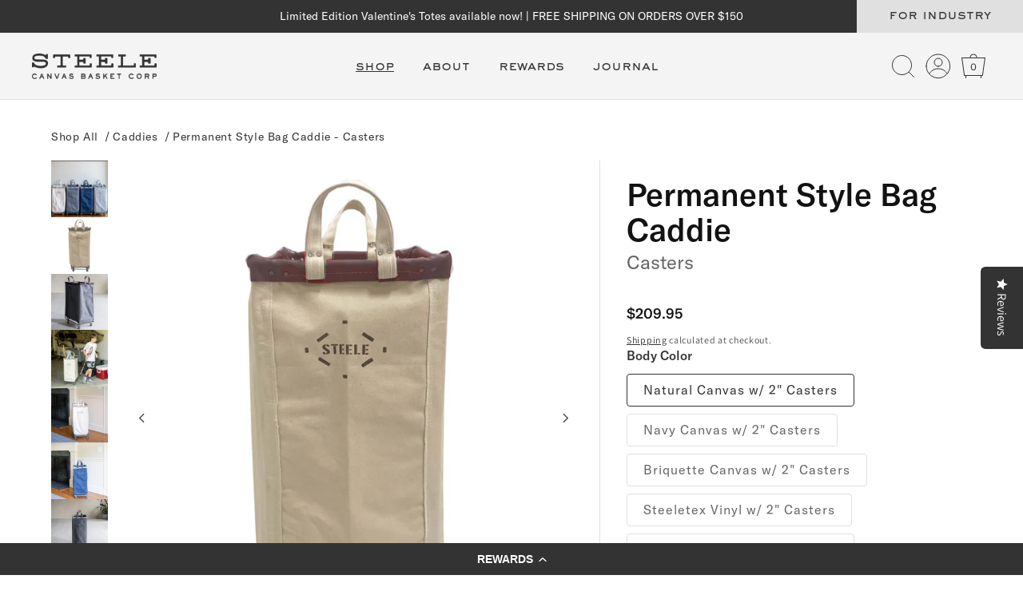

--- FILE ---
content_type: text/html; charset=utf-8
request_url: https://www.steelecanvas.com/collections/caddies/products/permanent-style-bag-caddie-casters
body_size: 74752
content:
<!doctype html>
<html class="js" lang="en">
  <head><!-- Microsoft Consent Mode blocking script from Consentmo GDPR app -->
                <script id='gdpr-mcm-blocking-script'>
                  // Helper function to initialize UET tags
                  function initUETTag(tagId, isGranted) {
                    (function(w, d, t, r, u) {
                      var f, n, i;
                      w[u] = w[u] || [], f = function() {
                        var o = {
                          ti: tagId,
                          enableAutoSpaTracking: true
                        };
                        o.q = w[u]; w[u] = new UET(o); 
                        w[u].push('consent', 'default', {
                          'ad_storage': isGranted ? 'granted' : 'denied'
                        });

                        w[u].push('pageLoad');
                      }, n = d.createElement(t), n.src = r, n.async = 1, n.onload = n.onreadystatechange = function() {
                        var s = this.readyState;
                        s && s !== 'loaded' && s !== 'complete' || (f(), n.onload = n.onreadystatechange = null)
                      }, i = d.getElementsByTagName(t)[0], i.parentNode.insertBefore(n, i)
                    })(window, document, 'script', '//bat.bing.com/bat.js', 'uetq');
                  }
                
                  function setMicrosoftConsent(type = 'default', isGranted = false, executeUET) {
                    window.uetq = window.uetq || [];
                    window.uetq.push('consent', type, {
                      'ad_storage': isGranted ? 'granted' : 'denied'
                    });
                    if(executeUET) {
                      initUETTag("355046583", isGranted);
initUETTag("56381760", isGranted);
                    }
                  }
                  function checkConsentForMCM(adittionalChecks = 0, onlyUpdateConsent = false) {  
                    let gdprCache = localStorage.getItem('gdprCache') ? JSON.parse(localStorage.getItem('gdprCache')) : null;
                    let consentSettings = gdprCache && gdprCache.getCookieConsentSettings ? JSON.parse(gdprCache.getCookieConsentSettings) : null;
                    let countryDetection = gdprCache && gdprCache.countryDetection ? JSON.parse(gdprCache.countryDetection) : null;
                    let ccsCookie = (document.cookie.match(/^(?:.*;)?\s*cookieconsent_status\s*=\s*([^;]+)(?:.*)?$/)||[,null])[1];
                    if(consentSettings || (countryDetection && countryDetection.disable === '1')) {
                      if((consentSettings && consentSettings.status === 'disabled') || countryDetection.disable === '1'){
                        setMicrosoftConsent('default', true);
                        setMicrosoftConsent('update', true, true);
                      } else {
                        let updatedPreferences = gdprCache && typeof gdprCache.updatedPreferences !== 'undefined' ? gdprCache.updatedPreferences : null;
                        if(!onlyUpdateConsent) {
                          let initPreferences = parseInt(consentSettings.checkboxes_behavior);
                          let isDefaultMarketingEnabled = initPreferences === 1 || initPreferences === 3 || initPreferences === 4 || initPreferences === 6;
                          setMicrosoftConsent('default', isDefaultMarketingEnabled, updatedPreferences === null); 
                        }
                        if (updatedPreferences !== null) {
                          let isUpdatedMarketingEnabled = parseInt(updatedPreferences.indexOf('marketing')) === -1;
                          setMicrosoftConsent('update', isUpdatedMarketingEnabled, !onlyUpdateConsent);
                        }
                      }
                    } else {
                      if (adittionalChecks > 0) {
                        setTimeout(function() {
                          checkConsentForMCM(adittionalChecks - 1, onlyUpdateConsent);
                        }, 1000);
                      } else {
                        setMicrosoftConsent('default', true);
                        setMicrosoftConsent('update', true, true);
                      }
                    }
                  }
                
                  checkConsentForMCM(3);
                
                  window.addEventListener('click', function (e) {
                    if (e.target && typeof e.target.className === 'string' && e.target.className.indexOf('isense-cc-submit-consent') >= 0){
                      checkConsentForMCM(0, true);
                    }
                  });</script><!-- Google Consent Mode V2 Consentmo -->
    <!-- Google Consent Mode V2 Advanced Mode integration script for Consentmo GDPR Compliance App -->
    <script id="consentmo-gcmv2-advanced-mode-integration">
      const consentOutOfRegion = {
        analytics: true,
        marketing: true,
        functionality: true,
        adsDataRedaction: false,
        urlPassthrough: false,
      };

      window.dataLayer = window.dataLayer || [];
      function gtag(){dataLayer.push(arguments);}

      gtag('consent', 'default', {
        ad_storage: 'denied',
        ad_personalization: 'denied',
        ad_user_data: 'denied',
        analytics_storage: 'denied',
        functionality_storage: 'denied',
        personalization_storage:'denied',
        security_storage: 'granted',
        wait_for_update: 1500
      });

      document.addEventListener('consentmoSignal_onLoad', function(eventData) {
        const csmLoadSignal = eventData.detail || {isActive:false};
        console.log('LIQUID - consentmoSignal_onLoad event', csmLoadSignal);

        if (!csmLoadSignal.isActive) {
          console.log('LIQUID - isActive false - use consentOutOfRegion');
          gtag('consent', 'update', {
            ad_storage: consentOutOfRegion.marketing ? 'granted' : 'denied',
            ad_personalization: consentOutOfRegion.marketing ? 'granted' : 'denied',
            ad_user_data: consentOutOfRegion.marketing ? 'granted' : 'denied',
            analytics_storage: consentOutOfRegion.analytics ? 'granted' : 'denied',
            functionality_storage: consentOutOfRegion.functionality ? 'granted' : 'denied',
            personalization_storage: consentOutOfRegion.functionality ? 'granted' : 'denied',
            security_storage: 'granted',
          });
          gtag('set', 'ads_data_redaction', consentOutOfRegion.adsDataRedaction);
          gtag('set', 'url_passthrough', consentOutOfRegion.urlPassthrough);
          console.log('LIQUID - dataLayer', window.dataLayer);
        } else {
          console.log('LIQUID - set default-consent and subscribe consentmoSignal for consent-update');
          document.addEventListener('consentmoSignal', function(event) {
            const csmSignal = event.detail;
            const consentState = csmSignal.integration?.gcm?.isEnabled ? csmSignal.integration.gcm.state : csmSignal.state;
            console.log('LIQUID - consentmoSignal event', csmSignal);
            console.log('LIQUID - dataLayer', window.dataLayer);

            gtag('consent', 'update', consentState);
            if (csmSignal.integration?.gcm?.isEnabled) {
              gtag('set', 'ads_data_redaction', csmSignal.integration.gcm.adsDataRedaction);
              gtag('set', 'url_passthrough', csmSignal.integration.gcm.urlPassthrough);
            }
          });
        }
      });
    </script>

    <META HTTP-EQUIV="PRAGMA" CONTENT="NO-CACHE">
    <META HTTP-EQUIV="CACHE-CONTROL" CONTENT="NO-CACHE">

    <meta charset="utf-8">
    <meta http-equiv="X-UA-Compatible" content="IE=edge">
    <meta name="viewport" content="width=device-width,initial-scale=1">
    <meta name="theme-color" content="">
    <link rel="canonical" href="https://www.steelecanvas.com/products/permanent-style-bag-caddie-casters"><link rel="icon" type="image/png" href="//www.steelecanvas.com/cdn/shop/files/logo-wordmark_e22fb807-4c89-488e-a1f0-39e9da471125.png?crop=center&height=32&v=1614298608&width=32"><link rel="preconnect" href="https://fonts.shopifycdn.com" crossorigin><title>
      
        Permanent Style Bag Caddie - Casters &ndash; Steele Canvas Basket Corp
      
 &ndash; Steele Canvas Basket Corp</title>

    
      <meta name="description" content="Tall and narrow, this caddie is the perfect size storage for any house, apartment or business. Made with 100% organic cotton canvas and hand cut and welded steel, this permanent style caddie has the classic Steele Canvas look with all the flare. Not only is this product made in America, but it&#39;s also made to order  Ava">
    

    

<meta property="og:site_name" content="Steele Canvas Basket Corp">
<meta property="og:url" content="https://www.steelecanvas.com/products/permanent-style-bag-caddie-casters">
<meta property="og:title" content="Permanent Style Bag Caddie - Casters">
<meta property="og:type" content="product">
<meta property="og:description" content="Tall and narrow, this caddie is the perfect size storage for any house, apartment or business. Made with 100% organic cotton canvas and hand cut and welded steel, this permanent style caddie has the classic Steele Canvas look with all the flare. Not only is this product made in America, but it&#39;s also made to order  Ava"><meta property="og:image" content="http://www.steelecanvas.com/cdn/shop/files/permanent_style_bag_caddies_grouped.jpg?v=1765210662">
  <meta property="og:image:secure_url" content="https://www.steelecanvas.com/cdn/shop/files/permanent_style_bag_caddies_grouped.jpg?v=1765210662">
  <meta property="og:image:width" content="1200">
  <meta property="og:image:height" content="1200"><meta property="og:price:amount" content="169.95">
  <meta property="og:price:currency" content="USD"><meta name="twitter:card" content="summary_large_image">
<meta name="twitter:title" content="Permanent Style Bag Caddie - Casters">
<meta name="twitter:description" content="Tall and narrow, this caddie is the perfect size storage for any house, apartment or business. Made with 100% organic cotton canvas and hand cut and welded steel, this permanent style caddie has the classic Steele Canvas look with all the flare. Not only is this product made in America, but it&#39;s also made to order  Ava">


    <script src="//www.steelecanvas.com/cdn/shop/t/64/assets/constants.js?v=132983761750457495441721098694" defer="defer"></script>
    <script src="//www.steelecanvas.com/cdn/shop/t/64/assets/pubsub.js?v=158357773527763999511721098693" defer="defer"></script>
    <script src="//www.steelecanvas.com/cdn/shop/t/64/assets/global.js?v=12522064319390602111732791422" defer="defer"></script>
    <script src="//www.steelecanvas.com/cdn/shop/t/64/assets/details-disclosure.js?v=13653116266235556501721098694" defer="defer"></script>
    <script src="//www.steelecanvas.com/cdn/shop/t/64/assets/details-modal.js?v=25581673532751508451721098694" defer="defer"></script>
    <script src="//www.steelecanvas.com/cdn/shop/t/64/assets/search-form.js?v=133129549252120666541724249514" defer="defer"></script>
    <script src="//www.steelecanvas.com/cdn/shop/t/64/assets/custom-modals.js?v=56129767088783672191725988780" defer></script>
    <script src="https://cdn-widgetsrepository.yotpo.com/v1/loader/WMNsiojWN417ZKTAtuy8qw" async></script><script src="//www.steelecanvas.com/cdn/shop/t/64/assets/animations.js?v=88693664871331136111721098695" defer="defer"></script><script>window.performance && window.performance.mark && window.performance.mark('shopify.content_for_header.start');</script><meta id="shopify-digital-wallet" name="shopify-digital-wallet" content="/5104353/digital_wallets/dialog">
<meta name="shopify-checkout-api-token" content="bd3bc4e16959aa3dd0886bb72047f88e">
<meta id="in-context-paypal-metadata" data-shop-id="5104353" data-venmo-supported="true" data-environment="production" data-locale="en_US" data-paypal-v4="true" data-currency="USD">
<link rel="alternate" type="application/json+oembed" href="https://www.steelecanvas.com/products/permanent-style-bag-caddie-casters.oembed">
<script async="async" src="/checkouts/internal/preloads.js?locale=en-US"></script>
<link rel="preconnect" href="https://shop.app" crossorigin="anonymous">
<script async="async" src="https://shop.app/checkouts/internal/preloads.js?locale=en-US&shop_id=5104353" crossorigin="anonymous"></script>
<script id="apple-pay-shop-capabilities" type="application/json">{"shopId":5104353,"countryCode":"US","currencyCode":"USD","merchantCapabilities":["supports3DS"],"merchantId":"gid:\/\/shopify\/Shop\/5104353","merchantName":"Steele Canvas Basket Corp","requiredBillingContactFields":["postalAddress","email","phone"],"requiredShippingContactFields":["postalAddress","email","phone"],"shippingType":"shipping","supportedNetworks":["visa","masterCard","amex","discover","elo","jcb"],"total":{"type":"pending","label":"Steele Canvas Basket Corp","amount":"1.00"},"shopifyPaymentsEnabled":true,"supportsSubscriptions":true}</script>
<script id="shopify-features" type="application/json">{"accessToken":"bd3bc4e16959aa3dd0886bb72047f88e","betas":["rich-media-storefront-analytics"],"domain":"www.steelecanvas.com","predictiveSearch":true,"shopId":5104353,"locale":"en"}</script>
<script>var Shopify = Shopify || {};
Shopify.shop = "steele-canvas.myshopify.com";
Shopify.locale = "en";
Shopify.currency = {"active":"USD","rate":"1.0"};
Shopify.country = "US";
Shopify.theme = {"name":"steele-canvas-dawn\/main","id":170028499259,"schema_name":"Dawn","schema_version":"15.0.0","theme_store_id":null,"role":"main"};
Shopify.theme.handle = "null";
Shopify.theme.style = {"id":null,"handle":null};
Shopify.cdnHost = "www.steelecanvas.com/cdn";
Shopify.routes = Shopify.routes || {};
Shopify.routes.root = "/";</script>
<script type="module">!function(o){(o.Shopify=o.Shopify||{}).modules=!0}(window);</script>
<script>!function(o){function n(){var o=[];function n(){o.push(Array.prototype.slice.apply(arguments))}return n.q=o,n}var t=o.Shopify=o.Shopify||{};t.loadFeatures=n(),t.autoloadFeatures=n()}(window);</script>
<script>
  window.ShopifyPay = window.ShopifyPay || {};
  window.ShopifyPay.apiHost = "shop.app\/pay";
  window.ShopifyPay.redirectState = null;
</script>
<script id="shop-js-analytics" type="application/json">{"pageType":"product"}</script>
<script defer="defer" async type="module" src="//www.steelecanvas.com/cdn/shopifycloud/shop-js/modules/v2/client.init-shop-cart-sync_BT-GjEfc.en.esm.js"></script>
<script defer="defer" async type="module" src="//www.steelecanvas.com/cdn/shopifycloud/shop-js/modules/v2/chunk.common_D58fp_Oc.esm.js"></script>
<script defer="defer" async type="module" src="//www.steelecanvas.com/cdn/shopifycloud/shop-js/modules/v2/chunk.modal_xMitdFEc.esm.js"></script>
<script type="module">
  await import("//www.steelecanvas.com/cdn/shopifycloud/shop-js/modules/v2/client.init-shop-cart-sync_BT-GjEfc.en.esm.js");
await import("//www.steelecanvas.com/cdn/shopifycloud/shop-js/modules/v2/chunk.common_D58fp_Oc.esm.js");
await import("//www.steelecanvas.com/cdn/shopifycloud/shop-js/modules/v2/chunk.modal_xMitdFEc.esm.js");

  window.Shopify.SignInWithShop?.initShopCartSync?.({"fedCMEnabled":true,"windoidEnabled":true});

</script>
<script defer="defer" async type="module" src="//www.steelecanvas.com/cdn/shopifycloud/shop-js/modules/v2/client.payment-terms_Ci9AEqFq.en.esm.js"></script>
<script defer="defer" async type="module" src="//www.steelecanvas.com/cdn/shopifycloud/shop-js/modules/v2/chunk.common_D58fp_Oc.esm.js"></script>
<script defer="defer" async type="module" src="//www.steelecanvas.com/cdn/shopifycloud/shop-js/modules/v2/chunk.modal_xMitdFEc.esm.js"></script>
<script type="module">
  await import("//www.steelecanvas.com/cdn/shopifycloud/shop-js/modules/v2/client.payment-terms_Ci9AEqFq.en.esm.js");
await import("//www.steelecanvas.com/cdn/shopifycloud/shop-js/modules/v2/chunk.common_D58fp_Oc.esm.js");
await import("//www.steelecanvas.com/cdn/shopifycloud/shop-js/modules/v2/chunk.modal_xMitdFEc.esm.js");

  
</script>
<script>
  window.Shopify = window.Shopify || {};
  if (!window.Shopify.featureAssets) window.Shopify.featureAssets = {};
  window.Shopify.featureAssets['shop-js'] = {"shop-cart-sync":["modules/v2/client.shop-cart-sync_DZOKe7Ll.en.esm.js","modules/v2/chunk.common_D58fp_Oc.esm.js","modules/v2/chunk.modal_xMitdFEc.esm.js"],"init-fed-cm":["modules/v2/client.init-fed-cm_B6oLuCjv.en.esm.js","modules/v2/chunk.common_D58fp_Oc.esm.js","modules/v2/chunk.modal_xMitdFEc.esm.js"],"shop-cash-offers":["modules/v2/client.shop-cash-offers_D2sdYoxE.en.esm.js","modules/v2/chunk.common_D58fp_Oc.esm.js","modules/v2/chunk.modal_xMitdFEc.esm.js"],"shop-login-button":["modules/v2/client.shop-login-button_QeVjl5Y3.en.esm.js","modules/v2/chunk.common_D58fp_Oc.esm.js","modules/v2/chunk.modal_xMitdFEc.esm.js"],"pay-button":["modules/v2/client.pay-button_DXTOsIq6.en.esm.js","modules/v2/chunk.common_D58fp_Oc.esm.js","modules/v2/chunk.modal_xMitdFEc.esm.js"],"shop-button":["modules/v2/client.shop-button_DQZHx9pm.en.esm.js","modules/v2/chunk.common_D58fp_Oc.esm.js","modules/v2/chunk.modal_xMitdFEc.esm.js"],"avatar":["modules/v2/client.avatar_BTnouDA3.en.esm.js"],"init-windoid":["modules/v2/client.init-windoid_CR1B-cfM.en.esm.js","modules/v2/chunk.common_D58fp_Oc.esm.js","modules/v2/chunk.modal_xMitdFEc.esm.js"],"init-shop-for-new-customer-accounts":["modules/v2/client.init-shop-for-new-customer-accounts_C_vY_xzh.en.esm.js","modules/v2/client.shop-login-button_QeVjl5Y3.en.esm.js","modules/v2/chunk.common_D58fp_Oc.esm.js","modules/v2/chunk.modal_xMitdFEc.esm.js"],"init-shop-email-lookup-coordinator":["modules/v2/client.init-shop-email-lookup-coordinator_BI7n9ZSv.en.esm.js","modules/v2/chunk.common_D58fp_Oc.esm.js","modules/v2/chunk.modal_xMitdFEc.esm.js"],"init-shop-cart-sync":["modules/v2/client.init-shop-cart-sync_BT-GjEfc.en.esm.js","modules/v2/chunk.common_D58fp_Oc.esm.js","modules/v2/chunk.modal_xMitdFEc.esm.js"],"shop-toast-manager":["modules/v2/client.shop-toast-manager_DiYdP3xc.en.esm.js","modules/v2/chunk.common_D58fp_Oc.esm.js","modules/v2/chunk.modal_xMitdFEc.esm.js"],"init-customer-accounts":["modules/v2/client.init-customer-accounts_D9ZNqS-Q.en.esm.js","modules/v2/client.shop-login-button_QeVjl5Y3.en.esm.js","modules/v2/chunk.common_D58fp_Oc.esm.js","modules/v2/chunk.modal_xMitdFEc.esm.js"],"init-customer-accounts-sign-up":["modules/v2/client.init-customer-accounts-sign-up_iGw4briv.en.esm.js","modules/v2/client.shop-login-button_QeVjl5Y3.en.esm.js","modules/v2/chunk.common_D58fp_Oc.esm.js","modules/v2/chunk.modal_xMitdFEc.esm.js"],"shop-follow-button":["modules/v2/client.shop-follow-button_CqMgW2wH.en.esm.js","modules/v2/chunk.common_D58fp_Oc.esm.js","modules/v2/chunk.modal_xMitdFEc.esm.js"],"checkout-modal":["modules/v2/client.checkout-modal_xHeaAweL.en.esm.js","modules/v2/chunk.common_D58fp_Oc.esm.js","modules/v2/chunk.modal_xMitdFEc.esm.js"],"shop-login":["modules/v2/client.shop-login_D91U-Q7h.en.esm.js","modules/v2/chunk.common_D58fp_Oc.esm.js","modules/v2/chunk.modal_xMitdFEc.esm.js"],"lead-capture":["modules/v2/client.lead-capture_BJmE1dJe.en.esm.js","modules/v2/chunk.common_D58fp_Oc.esm.js","modules/v2/chunk.modal_xMitdFEc.esm.js"],"payment-terms":["modules/v2/client.payment-terms_Ci9AEqFq.en.esm.js","modules/v2/chunk.common_D58fp_Oc.esm.js","modules/v2/chunk.modal_xMitdFEc.esm.js"]};
</script>
<script>(function() {
  var isLoaded = false;
  function asyncLoad() {
    if (isLoaded) return;
    isLoaded = true;
    var urls = ["https:\/\/cdn.shopify.com\/s\/files\/1\/0510\/4353\/t\/53\/assets\/affirmShopify.js?v=1695227891\u0026shop=steele-canvas.myshopify.com","https:\/\/emotivecdn.io\/emotive-popup\/popup.js?brand=936\u0026api=https:\/\/www.emotiveapp.co\/\u0026shop=steele-canvas.myshopify.com","\/\/staticw2.yotpo.com\/TXktNwHDEzioxpEn7m3x6B3ebTYhSW0HHdGlLFwF\/widget.js?shop=steele-canvas.myshopify.com","https:\/\/cdn-widgetsrepository.yotpo.com\/v1\/loader\/TXktNwHDEzioxpEn7m3x6B3ebTYhSW0HHdGlLFwF?shop=steele-canvas.myshopify.com","https:\/\/cdn-loyalty.yotpo.com\/loader\/WMNsiojWN417ZKTAtuy8qw.js?shop=steele-canvas.myshopify.com","https:\/\/connect.nosto.com\/include\/script\/shopify-5104353.js?shop=steele-canvas.myshopify.com","https:\/\/sdk.postscript.io\/sdk-script-loader.bundle.js?shopId=612203\u0026shop=steele-canvas.myshopify.com"];
    for (var i = 0; i < urls.length; i++) {
      var s = document.createElement('script');
      s.type = 'text/javascript';
      s.async = true;
      s.src = urls[i];
      var x = document.getElementsByTagName('script')[0];
      x.parentNode.insertBefore(s, x);
    }
  };
  if(window.attachEvent) {
    window.attachEvent('onload', asyncLoad);
  } else {
    window.addEventListener('load', asyncLoad, false);
  }
})();</script>
<script id="__st">var __st={"a":5104353,"offset":-18000,"reqid":"7063dab4-24a6-4317-b572-60cf3b9d4ee3-1769214263","pageurl":"www.steelecanvas.com\/collections\/caddies\/products\/permanent-style-bag-caddie-casters","u":"539b00eef28b","p":"product","rtyp":"product","rid":6958787067985};</script>
<script>window.ShopifyPaypalV4VisibilityTracking = true;</script>
<script id="captcha-bootstrap">!function(){'use strict';const t='contact',e='account',n='new_comment',o=[[t,t],['blogs',n],['comments',n],[t,'customer']],c=[[e,'customer_login'],[e,'guest_login'],[e,'recover_customer_password'],[e,'create_customer']],r=t=>t.map((([t,e])=>`form[action*='/${t}']:not([data-nocaptcha='true']) input[name='form_type'][value='${e}']`)).join(','),a=t=>()=>t?[...document.querySelectorAll(t)].map((t=>t.form)):[];function s(){const t=[...o],e=r(t);return a(e)}const i='password',u='form_key',d=['recaptcha-v3-token','g-recaptcha-response','h-captcha-response',i],f=()=>{try{return window.sessionStorage}catch{return}},m='__shopify_v',_=t=>t.elements[u];function p(t,e,n=!1){try{const o=window.sessionStorage,c=JSON.parse(o.getItem(e)),{data:r}=function(t){const{data:e,action:n}=t;return t[m]||n?{data:e,action:n}:{data:t,action:n}}(c);for(const[e,n]of Object.entries(r))t.elements[e]&&(t.elements[e].value=n);n&&o.removeItem(e)}catch(o){console.error('form repopulation failed',{error:o})}}const l='form_type',E='cptcha';function T(t){t.dataset[E]=!0}const w=window,h=w.document,L='Shopify',v='ce_forms',y='captcha';let A=!1;((t,e)=>{const n=(g='f06e6c50-85a8-45c8-87d0-21a2b65856fe',I='https://cdn.shopify.com/shopifycloud/storefront-forms-hcaptcha/ce_storefront_forms_captcha_hcaptcha.v1.5.2.iife.js',D={infoText:'Protected by hCaptcha',privacyText:'Privacy',termsText:'Terms'},(t,e,n)=>{const o=w[L][v],c=o.bindForm;if(c)return c(t,g,e,D).then(n);var r;o.q.push([[t,g,e,D],n]),r=I,A||(h.body.append(Object.assign(h.createElement('script'),{id:'captcha-provider',async:!0,src:r})),A=!0)});var g,I,D;w[L]=w[L]||{},w[L][v]=w[L][v]||{},w[L][v].q=[],w[L][y]=w[L][y]||{},w[L][y].protect=function(t,e){n(t,void 0,e),T(t)},Object.freeze(w[L][y]),function(t,e,n,w,h,L){const[v,y,A,g]=function(t,e,n){const i=e?o:[],u=t?c:[],d=[...i,...u],f=r(d),m=r(i),_=r(d.filter((([t,e])=>n.includes(e))));return[a(f),a(m),a(_),s()]}(w,h,L),I=t=>{const e=t.target;return e instanceof HTMLFormElement?e:e&&e.form},D=t=>v().includes(t);t.addEventListener('submit',(t=>{const e=I(t);if(!e)return;const n=D(e)&&!e.dataset.hcaptchaBound&&!e.dataset.recaptchaBound,o=_(e),c=g().includes(e)&&(!o||!o.value);(n||c)&&t.preventDefault(),c&&!n&&(function(t){try{if(!f())return;!function(t){const e=f();if(!e)return;const n=_(t);if(!n)return;const o=n.value;o&&e.removeItem(o)}(t);const e=Array.from(Array(32),(()=>Math.random().toString(36)[2])).join('');!function(t,e){_(t)||t.append(Object.assign(document.createElement('input'),{type:'hidden',name:u})),t.elements[u].value=e}(t,e),function(t,e){const n=f();if(!n)return;const o=[...t.querySelectorAll(`input[type='${i}']`)].map((({name:t})=>t)),c=[...d,...o],r={};for(const[a,s]of new FormData(t).entries())c.includes(a)||(r[a]=s);n.setItem(e,JSON.stringify({[m]:1,action:t.action,data:r}))}(t,e)}catch(e){console.error('failed to persist form',e)}}(e),e.submit())}));const S=(t,e)=>{t&&!t.dataset[E]&&(n(t,e.some((e=>e===t))),T(t))};for(const o of['focusin','change'])t.addEventListener(o,(t=>{const e=I(t);D(e)&&S(e,y())}));const B=e.get('form_key'),M=e.get(l),P=B&&M;t.addEventListener('DOMContentLoaded',(()=>{const t=y();if(P)for(const e of t)e.elements[l].value===M&&p(e,B);[...new Set([...A(),...v().filter((t=>'true'===t.dataset.shopifyCaptcha))])].forEach((e=>S(e,t)))}))}(h,new URLSearchParams(w.location.search),n,t,e,['guest_login'])})(!0,!0)}();</script>
<script integrity="sha256-4kQ18oKyAcykRKYeNunJcIwy7WH5gtpwJnB7kiuLZ1E=" data-source-attribution="shopify.loadfeatures" defer="defer" src="//www.steelecanvas.com/cdn/shopifycloud/storefront/assets/storefront/load_feature-a0a9edcb.js" crossorigin="anonymous"></script>
<script crossorigin="anonymous" defer="defer" src="//www.steelecanvas.com/cdn/shopifycloud/storefront/assets/shopify_pay/storefront-65b4c6d7.js?v=20250812"></script>
<script data-source-attribution="shopify.dynamic_checkout.dynamic.init">var Shopify=Shopify||{};Shopify.PaymentButton=Shopify.PaymentButton||{isStorefrontPortableWallets:!0,init:function(){window.Shopify.PaymentButton.init=function(){};var t=document.createElement("script");t.src="https://www.steelecanvas.com/cdn/shopifycloud/portable-wallets/latest/portable-wallets.en.js",t.type="module",document.head.appendChild(t)}};
</script>
<script data-source-attribution="shopify.dynamic_checkout.buyer_consent">
  function portableWalletsHideBuyerConsent(e){var t=document.getElementById("shopify-buyer-consent"),n=document.getElementById("shopify-subscription-policy-button");t&&n&&(t.classList.add("hidden"),t.setAttribute("aria-hidden","true"),n.removeEventListener("click",e))}function portableWalletsShowBuyerConsent(e){var t=document.getElementById("shopify-buyer-consent"),n=document.getElementById("shopify-subscription-policy-button");t&&n&&(t.classList.remove("hidden"),t.removeAttribute("aria-hidden"),n.addEventListener("click",e))}window.Shopify?.PaymentButton&&(window.Shopify.PaymentButton.hideBuyerConsent=portableWalletsHideBuyerConsent,window.Shopify.PaymentButton.showBuyerConsent=portableWalletsShowBuyerConsent);
</script>
<script data-source-attribution="shopify.dynamic_checkout.cart.bootstrap">document.addEventListener("DOMContentLoaded",(function(){function t(){return document.querySelector("shopify-accelerated-checkout-cart, shopify-accelerated-checkout")}if(t())Shopify.PaymentButton.init();else{new MutationObserver((function(e,n){t()&&(Shopify.PaymentButton.init(),n.disconnect())})).observe(document.body,{childList:!0,subtree:!0})}}));
</script>
<link id="shopify-accelerated-checkout-styles" rel="stylesheet" media="screen" href="https://www.steelecanvas.com/cdn/shopifycloud/portable-wallets/latest/accelerated-checkout-backwards-compat.css" crossorigin="anonymous">
<style id="shopify-accelerated-checkout-cart">
        #shopify-buyer-consent {
  margin-top: 1em;
  display: inline-block;
  width: 100%;
}

#shopify-buyer-consent.hidden {
  display: none;
}

#shopify-subscription-policy-button {
  background: none;
  border: none;
  padding: 0;
  text-decoration: underline;
  font-size: inherit;
  cursor: pointer;
}

#shopify-subscription-policy-button::before {
  box-shadow: none;
}

      </style>
<script id="sections-script" data-sections="header" defer="defer" src="//www.steelecanvas.com/cdn/shop/t/64/compiled_assets/scripts.js?v=32129"></script>
<script>window.performance && window.performance.mark && window.performance.mark('shopify.content_for_header.end');</script>


    <style data-shopify>
      @font-face {
  font-family: Assistant;
  font-weight: 400;
  font-style: normal;
  font-display: swap;
  src: url("//www.steelecanvas.com/cdn/fonts/assistant/assistant_n4.9120912a469cad1cc292572851508ca49d12e768.woff2") format("woff2"),
       url("//www.steelecanvas.com/cdn/fonts/assistant/assistant_n4.6e9875ce64e0fefcd3f4446b7ec9036b3ddd2985.woff") format("woff");
}

      @font-face {
  font-family: Assistant;
  font-weight: 700;
  font-style: normal;
  font-display: swap;
  src: url("//www.steelecanvas.com/cdn/fonts/assistant/assistant_n7.bf44452348ec8b8efa3aa3068825305886b1c83c.woff2") format("woff2"),
       url("//www.steelecanvas.com/cdn/fonts/assistant/assistant_n7.0c887fee83f6b3bda822f1150b912c72da0f7b64.woff") format("woff");
}

      
      
      @font-face {
  font-family: Assistant;
  font-weight: 400;
  font-style: normal;
  font-display: swap;
  src: url("//www.steelecanvas.com/cdn/fonts/assistant/assistant_n4.9120912a469cad1cc292572851508ca49d12e768.woff2") format("woff2"),
       url("//www.steelecanvas.com/cdn/fonts/assistant/assistant_n4.6e9875ce64e0fefcd3f4446b7ec9036b3ddd2985.woff") format("woff");
}


      
        :root,
        .color-scheme-1 {
          --color-background: 255,255,255;
        
          --gradient-background: #ffffff;
        

        

        --color-foreground: 18,18,18;
        --color-background-contrast: 191,191,191;
        --color-shadow: 18,18,18;
        --color-button: 18,18,18;
        --color-button-text: 255,255,255;
        --color-secondary-button: 255,255,255;
        --color-secondary-button-text: 18,18,18;
        --color-link: 18,18,18;
        --color-badge-foreground: 18,18,18;
        --color-badge-background: 255,255,255;
        --color-badge-border: 18,18,18;
        --payment-terms-background-color: rgb(255 255 255);

        --color-black: #333;
        --color-dark-gray: #666;
        --color-gray-nobel: #949494;
        --color-mid-gray: #ccc;
        --color-line-gray: #e0e0e0;
        --color-line-gray-rgb: 224, 224, 224;
        --color-light-gray: #f4f4f4;
        --color-white: #ffffff;

        --color-brown: #462B00;
        --color-beige: #E7DBC7;
        --color-green: #004347;
        --color-emerald: #C2D1D2;
        --color-emerald-rgb: 194, 209, 210;
        --color-yellow: #F0CF69;
        --color-red:  #A32323;
        --color-red-rgb: 163, 35, 35;
      }
      
        
        .color-scheme-2 {
          --color-background: 244,244,244;
        
          --gradient-background: #f4f4f4;
        

        

        --color-foreground: 18,18,18;
        --color-background-contrast: 180,180,180;
        --color-shadow: 18,18,18;
        --color-button: 18,18,18;
        --color-button-text: 243,243,243;
        --color-secondary-button: 244,244,244;
        --color-secondary-button-text: 18,18,18;
        --color-link: 18,18,18;
        --color-badge-foreground: 18,18,18;
        --color-badge-background: 244,244,244;
        --color-badge-border: 18,18,18;
        --payment-terms-background-color: rgb(244 244 244);

        --color-black: #333;
        --color-dark-gray: #666;
        --color-gray-nobel: #949494;
        --color-mid-gray: #ccc;
        --color-line-gray: #e0e0e0;
        --color-line-gray-rgb: 224, 224, 224;
        --color-light-gray: #f4f4f4;
        --color-white: #ffffff;

        --color-brown: #462B00;
        --color-beige: #E7DBC7;
        --color-green: #004347;
        --color-emerald: #C2D1D2;
        --color-emerald-rgb: 194, 209, 210;
        --color-yellow: #F0CF69;
        --color-red:  #A32323;
        --color-red-rgb: 163, 35, 35;
      }
      
        
        .color-scheme-3 {
          --color-background: 51,51,51;
        
          --gradient-background: #333333;
        

        

        --color-foreground: 255,255,255;
        --color-background-contrast: 64,64,64;
        --color-shadow: 18,18,18;
        --color-button: 255,255,255;
        --color-button-text: 0,0,0;
        --color-secondary-button: 51,51,51;
        --color-secondary-button-text: 255,255,255;
        --color-link: 255,255,255;
        --color-badge-foreground: 255,255,255;
        --color-badge-background: 51,51,51;
        --color-badge-border: 255,255,255;
        --payment-terms-background-color: rgb(51 51 51);

        --color-black: #333;
        --color-dark-gray: #666;
        --color-gray-nobel: #949494;
        --color-mid-gray: #ccc;
        --color-line-gray: #e0e0e0;
        --color-line-gray-rgb: 224, 224, 224;
        --color-light-gray: #f4f4f4;
        --color-white: #ffffff;

        --color-brown: #462B00;
        --color-beige: #E7DBC7;
        --color-green: #004347;
        --color-emerald: #C2D1D2;
        --color-emerald-rgb: 194, 209, 210;
        --color-yellow: #F0CF69;
        --color-red:  #A32323;
        --color-red-rgb: 163, 35, 35;
      }
      
        
        .color-scheme-4 {
          --color-background: 18,18,18;
        
          --gradient-background: #121212;
        

        

        --color-foreground: 255,255,255;
        --color-background-contrast: 146,146,146;
        --color-shadow: 18,18,18;
        --color-button: 255,255,255;
        --color-button-text: 18,18,18;
        --color-secondary-button: 18,18,18;
        --color-secondary-button-text: 255,255,255;
        --color-link: 255,255,255;
        --color-badge-foreground: 255,255,255;
        --color-badge-background: 18,18,18;
        --color-badge-border: 255,255,255;
        --payment-terms-background-color: rgb(18 18 18);

        --color-black: #333;
        --color-dark-gray: #666;
        --color-gray-nobel: #949494;
        --color-mid-gray: #ccc;
        --color-line-gray: #e0e0e0;
        --color-line-gray-rgb: 224, 224, 224;
        --color-light-gray: #f4f4f4;
        --color-white: #ffffff;

        --color-brown: #462B00;
        --color-beige: #E7DBC7;
        --color-green: #004347;
        --color-emerald: #C2D1D2;
        --color-emerald-rgb: 194, 209, 210;
        --color-yellow: #F0CF69;
        --color-red:  #A32323;
        --color-red-rgb: 163, 35, 35;
      }
      
        
        .color-scheme-5 {
          --color-background: 51,79,180;
        
          --gradient-background: #334fb4;
        

        

        --color-foreground: 255,255,255;
        --color-background-contrast: 23,35,81;
        --color-shadow: 18,18,18;
        --color-button: 255,255,255;
        --color-button-text: 51,79,180;
        --color-secondary-button: 51,79,180;
        --color-secondary-button-text: 255,255,255;
        --color-link: 255,255,255;
        --color-badge-foreground: 255,255,255;
        --color-badge-background: 51,79,180;
        --color-badge-border: 255,255,255;
        --payment-terms-background-color: rgb(51 79 180);

        --color-black: #333;
        --color-dark-gray: #666;
        --color-gray-nobel: #949494;
        --color-mid-gray: #ccc;
        --color-line-gray: #e0e0e0;
        --color-line-gray-rgb: 224, 224, 224;
        --color-light-gray: #f4f4f4;
        --color-white: #ffffff;

        --color-brown: #462B00;
        --color-beige: #E7DBC7;
        --color-green: #004347;
        --color-emerald: #C2D1D2;
        --color-emerald-rgb: 194, 209, 210;
        --color-yellow: #F0CF69;
        --color-red:  #A32323;
        --color-red-rgb: 163, 35, 35;
      }
      

      body, .color-scheme-1, .color-scheme-2, .color-scheme-3, .color-scheme-4, .color-scheme-5 {
        color: rgba(var(--color-foreground), 0.75);
        background-color: rgb(var(--color-background));
      }

      :root {
        --font-body-family: Assistant, sans-serif;
        --font-body-style: normal;
        --font-body-weight: 400;
        --font-body-weight-bold: 700;

        --font-heading-family: Assistant, sans-serif;
        --font-heading-style: normal;
        --font-heading-weight: 400;

        --font-body-scale: 1.0;
        --font-heading-scale: 1.0;

        --media-padding: px;
        --media-border-opacity: 0.05;
        --media-border-width: 1px;
        --media-radius: 0px;
        --media-shadow-opacity: 0.0;
        --media-shadow-horizontal-offset: 0px;
        --media-shadow-vertical-offset: 4px;
        --media-shadow-blur-radius: 5px;
        --media-shadow-visible: 0;

        --page-width: 192rem;
        --page-width-margin: 0rem;

        --product-card-image-padding: 0.0rem;
        --product-card-corner-radius: 0.0rem;
        --product-card-text-alignment: left;
        --product-card-border-width: 0.0rem;
        --product-card-border-opacity: 0.1;
        --product-card-shadow-opacity: 0.0;
        --product-card-shadow-visible: 0;
        --product-card-shadow-horizontal-offset: 0.0rem;
        --product-card-shadow-vertical-offset: 0.4rem;
        --product-card-shadow-blur-radius: 0.5rem;

        --collection-card-image-padding: 0.0rem;
        --collection-card-corner-radius: 0.0rem;
        --collection-card-text-alignment: left;
        --collection-card-border-width: 0.0rem;
        --collection-card-border-opacity: 0.1;
        --collection-card-shadow-opacity: 0.0;
        --collection-card-shadow-visible: 0;
        --collection-card-shadow-horizontal-offset: 0.0rem;
        --collection-card-shadow-vertical-offset: 0.4rem;
        --collection-card-shadow-blur-radius: 0.5rem;

        --blog-card-image-padding: 0.0rem;
        --blog-card-corner-radius: 0.0rem;
        --blog-card-text-alignment: left;
        --blog-card-border-width: 0.0rem;
        --blog-card-border-opacity: 0.1;
        --blog-card-shadow-opacity: 0.0;
        --blog-card-shadow-visible: 0;
        --blog-card-shadow-horizontal-offset: 0.0rem;
        --blog-card-shadow-vertical-offset: 0.4rem;
        --blog-card-shadow-blur-radius: 0.5rem;

        --badge-corner-radius: 4.0rem;

        --popup-border-width: 1px;
        --popup-border-opacity: 0.1;
        --popup-corner-radius: 0px;
        --popup-shadow-opacity: 0.05;
        --popup-shadow-horizontal-offset: 0px;
        --popup-shadow-vertical-offset: 4px;
        --popup-shadow-blur-radius: 5px;

        --drawer-border-width: 1px;
        --drawer-border-opacity: 0.1;
        --drawer-shadow-opacity: 0.0;
        --drawer-shadow-horizontal-offset: 0px;
        --drawer-shadow-vertical-offset: 4px;
        --drawer-shadow-blur-radius: 5px;

        --spacing-sections-desktop: 0px;
        --spacing-sections-mobile: 0px;

        --grid-desktop-vertical-spacing: 8px;
        --grid-desktop-horizontal-spacing: 8px;
        --grid-mobile-vertical-spacing: 4px;
        --grid-mobile-horizontal-spacing: 4px;

        --text-boxes-border-opacity: 0.1;
        --text-boxes-border-width: 0px;
        --text-boxes-radius: 0px;
        --text-boxes-shadow-opacity: 0.0;
        --text-boxes-shadow-visible: 0;
        --text-boxes-shadow-horizontal-offset: 0px;
        --text-boxes-shadow-vertical-offset: 4px;
        --text-boxes-shadow-blur-radius: 5px;

        --buttons-radius: 0px;
        --buttons-radius-outset: 0px;
        --buttons-border-width: 1px;
        --buttons-border-opacity: 1.0;
        --buttons-shadow-opacity: 0.0;
        --buttons-shadow-visible: 0;
        --buttons-shadow-horizontal-offset: 0px;
        --buttons-shadow-vertical-offset: 4px;
        --buttons-shadow-blur-radius: 5px;
        --buttons-border-offset: 0px;

        --inputs-radius: 0px;
        --inputs-border-width: 1px;
        --inputs-border-opacity: 0.55;
        --inputs-shadow-opacity: 0.0;
        --inputs-shadow-horizontal-offset: 0px;
        --inputs-margin-offset: 0px;
        --inputs-shadow-vertical-offset: 4px;
        --inputs-shadow-blur-radius: 5px;
        --inputs-radius-outset: 0px;

        --variant-pills-radius: 40px;
        --variant-pills-border-width: 1px;
        --variant-pills-border-opacity: 0.55;
        --variant-pills-shadow-opacity: 0.0;
        --variant-pills-shadow-horizontal-offset: 0px;
        --variant-pills-shadow-vertical-offset: 4px;
        --variant-pills-shadow-blur-radius: 5px;
      }

      *,
      *::before,
      *::after {
        box-sizing: inherit;
      }

      html {
        box-sizing: border-box;
        font-size: calc(var(--font-body-scale) * 62.5%);
        height: 100%;
      }

      body {
        display: grid;
        grid-template-rows: auto auto 1fr auto;
        grid-template-columns: 100%;
        min-height: 100%;
        margin: 0;
        font-size: 1.5rem;
        letter-spacing: 0.06rem;
        line-height: calc(1 + 0.8 / var(--font-body-scale));
        font-family: var(--font-body-family);
        font-style: var(--font-body-style);
        font-weight: var(--font-body-weight);
      }

      @media screen and (min-width: 750px) {
        body {
          font-size: 1.6rem;
        }
      }
    </style>

    <link href="//www.steelecanvas.com/cdn/shop/t/64/assets/base.css?v=115851537910341970431737663162" rel="stylesheet" type="text/css" media="all" />
    <link rel="stylesheet" href="//www.steelecanvas.com/cdn/shop/t/64/assets/component-cart-items.css?v=169938264984993581641727800919" media="print" onload="this.media='all'"><link href="//www.steelecanvas.com/cdn/shop/t/64/assets/rebuy-cart-drawer.css?v=46192787861734867621728335562" rel="stylesheet" type="text/css" media="all" />
      <link href="//www.steelecanvas.com/cdn/shop/t/64/assets/component-cart-drawer.css?v=66741104221762429061724764407" rel="stylesheet" type="text/css" media="all" />
      <link href="//www.steelecanvas.com/cdn/shop/t/64/assets/component-cart.css?v=120226305860715989901727800920" rel="stylesheet" type="text/css" media="all" />
      <link href="//www.steelecanvas.com/cdn/shop/t/64/assets/component-totals.css?v=43722939491882823851724764409" rel="stylesheet" type="text/css" media="all" />
      <link href="//www.steelecanvas.com/cdn/shop/t/64/assets/component-price.css?v=26737488034044771621728668839" rel="stylesheet" type="text/css" media="all" />
      <link href="//www.steelecanvas.com/cdn/shop/t/64/assets/component-discounts.css?v=152760482443307489271721098694" rel="stylesheet" type="text/css" media="all" />

      <link rel="preload" as="font" href="//www.steelecanvas.com/cdn/fonts/assistant/assistant_n4.9120912a469cad1cc292572851508ca49d12e768.woff2" type="font/woff2" crossorigin>
      

      <link rel="preload" as="font" href="//www.steelecanvas.com/cdn/fonts/assistant/assistant_n4.9120912a469cad1cc292572851508ca49d12e768.woff2" type="font/woff2" crossorigin>
      
<link
        rel="stylesheet"
        href="//www.steelecanvas.com/cdn/shop/t/64/assets/component-predictive-search.css?v=85661026451795203771724178049"
        media="print"
        onload="this.media='all'"
      ><script>
      if (Shopify.designMode) {
        document.documentElement.classList.add('shopify-design-mode');
      }
    </script>
<script src="https://track.getgobot.com/gobot/js/shopify.js?key=-Ni_UzSGgLbTHAGgofN4"></script>
    <script src="https://cdn.jsdelivr.net/npm/swiper@11/swiper-element-bundle.min.js"></script>
    <script type="text/javascript">
    (function(c,l,a,r,i,t,y){
        c[a]=c[a]||function(){(c[a].q=c[a].q||[]).push(arguments)};
        t=l.createElement(r);t.async=1;t.src="https://www.clarity.ms/tag/"+i;
        y=l.getElementsByTagName(r)[0];y.parentNode.insertBefore(t,y);
    })(window, document, "clarity", "script", "r5545mniuh");
</script>
  <!-- BEGIN app block: shopify://apps/consentmo-gdpr/blocks/gdpr_cookie_consent/4fbe573f-a377-4fea-9801-3ee0858cae41 -->


<!-- END app block --><!-- BEGIN app block: shopify://apps/impact-com/blocks/consent_mode/adac1a7f-d17f-4936-8a12-45628cdd8add --><script id="consent_script" defer>
  window.Shopify.loadFeatures(
    [
      {
        name: 'consent-tracking-api',
        version: '0.1',
      },
    ],
    error => {
      if (error) {
        // Rescue error
      }

      document.addEventListener("visitorConsentCollected", (event) => {
        // Do nothing
      });
    },
  );
</script>

<!-- END app block --><!-- BEGIN app block: shopify://apps/yotpo-product-reviews/blocks/settings/eb7dfd7d-db44-4334-bc49-c893b51b36cf -->


  <script type="text/javascript" src="https://cdn-widgetsrepository.yotpo.com/v1/loader/TXktNwHDEzioxpEn7m3x6B3ebTYhSW0HHdGlLFwF?languageCode=en" async></script>



  
<!-- END app block --><!-- BEGIN app block: shopify://apps/redo/blocks/redo_app_embed/c613644b-6df4-4d11-b336-43a5c06745a1 --><!-- BEGIN app snippet: env -->

<script>
  if (typeof process === "undefined") {
    process = {};
  }
  process.env ??= {};
  process.env.AMPLITUDE_API_KEY = "b5eacb35b49c693d959231826b35f7ca";
  process.env.IPIFY_API_KEY = "at_S8q5xe1hwi5jKf6CSb4V661KXTKK2";
  process.env.REDO_API_URL = "https://shopify-cdn.getredo.com";
  process.env.REDO_CHAT_WIDGET_URL = "https://chat-widget.getredo.com";
  process.env.REDO_SHOPIFY_SERVER_URL = "https://shopify-server.getredo.com";

  if (typeof redoStorefront === "undefined") {
    redoStorefront = {};
  }
  redoStorefront.env ??= {};
  redoStorefront.env.AMPLITUDE_API_KEY = "b5eacb35b49c693d959231826b35f7ca";
  redoStorefront.env.IPIFY_API_KEY = "at_S8q5xe1hwi5jKf6CSb4V661KXTKK2";
  redoStorefront.env.REDO_API_URL = "https://shopify-cdn.getredo.com";
  redoStorefront.env.REDO_CHAT_WIDGET_URL = "https://chat-widget.getredo.com";
  redoStorefront.env.REDO_SHOPIFY_SERVER_URL = "https://shopify-server.getredo.com";
</script>
<!-- END app snippet -->
<script>
  const parts = navigator.userAgent.split(" ").map(part => btoa(part)).join("").replace(/=/g, "").toLowerCase();
  if (!parts.includes("2hyb21lluxpz2h0ag91c2") && !parts.includes("w90bwzwcg93zxikdiwmjipk")) {
    const script = document.createElement("script");
    script.async = true;
    script.src = "https://cdn.shopify.com/extensions/019bed48-928a-76a8-afde-d068e4b40fd9/redo-v1.140208/assets/main.js";
    document.head.appendChild(script);
  }
</script>

<!-- END app block --><!-- BEGIN app block: shopify://apps/hulk-form-builder/blocks/app-embed/b6b8dd14-356b-4725-a4ed-77232212b3c3 --><!-- BEGIN app snippet: hulkapps-formbuilder-theme-ext --><script type="text/javascript">
  
  if (typeof window.formbuilder_customer != "object") {
        window.formbuilder_customer = {}
  }

  window.hulkFormBuilder = {
    form_data: {"form_D61QK3Ht-6bQDCQHhx0xqQ":{"uuid":"D61QK3Ht-6bQDCQHhx0xqQ","form_name":"Industrial Email for Quote (short)","form_data":{"div_back_gradient_1":"#6d2323","div_back_gradient_2":"#874c4c","back_color":"#d5d6d5","form_title":"\u003ch2 style=\"text-align: center;\"\u003e\u003cstrong\u003e\u003cspan style=\"font-family:Arial;\"\u003e\u003cspan style=\"font-size: 23.4px;\"\u003eIndustrial Product Information\u0026nbsp;Request\u003c\/span\u003e\u003c\/span\u003e\u003c\/strong\u003e\u003c\/h2\u003e\n\u003cquillbot-extension-portal\u003e\u003c\/quillbot-extension-portal\u003e\u003cquillbot-extension-portal\u003e\u003c\/quillbot-extension-portal\u003e\u003cquillbot-extension-portal\u003e\u003c\/quillbot-extension-portal\u003e","form_submit":"Submit Form","after_submit":"hideAndmessage","after_submit_msg":"","captcha_enable":"no","label_style":"inlineLabels","input_border_radius":"2","back_type":"color","input_back_color":"#fff","input_back_color_hover":"#fff","back_shadow":"none","label_font_clr":"#333333","input_font_clr":"#333333","button_align":"fullBtn","button_clr":"#fff","button_back_clr":"#000000","button_border_radius":"2","form_width":"600px","form_border_size":"2","form_border_clr":"#c7c7c7","form_border_radius":"1","label_font_size":"14","input_font_size":"12","button_font_size":"16","form_padding":"35","input_border_color":"#ccc","input_border_color_hover":"#ccc","btn_border_clr":"#333333","btn_border_size":"1","form_name":"Industrial Email for Quote (short)","":"","form_emails":"heather@steelecanvas.com,ryan@steelecanvas.com,tim@steelecanvas.com,rcabezas@steelecanvas.com,maya.harrington@gorilla76.com","form_description":"\u003cp style=\"text-align: center;\"\u003ePlease fill out this form, and a representative will get back to you within 24 hours.\u003c\/p\u003e\n\n\u003cp style=\"text-align: center;\"\u003ePlease use \u003cu\u003e\u003ca href=\"https:\/\/www.steelecanvas.com\/pages\/corporate-gifts\"\u003ethis link\u003c\/a\u003e\u003c\/u\u003e if you\u0026#39;re interested in corporate branded gifts.\u003c\/p\u003e\n\u003cquillbot-extension-portal\u003e\u003c\/quillbot-extension-portal\u003e","admin_email_subject":"New form submission received.","admin_email_message":"Hi [first-name of store owner],\u003cbr\u003eSomeone just submitted a response to your form.\u003cbr\u003ePlease find the details below:","form_access_message":"\u003cp\u003ePlease login to access the form\u003cbr\u003eDo not have an account? Create account\u003c\/p\u003e","blocked_emails":"","notification_email_send":true,"record_referrer_url":"yes","pass_referrer_url_on_email":"yes","capture_form_submission_counts":"yes","custom_count_number":"1","prefix_input_text":"1","auto_responder_sendemail":"sales@steelecanvas.com","auto_responder_subject":"Your Quote Request to Steele Canvas has been received","auto_responder_message":"\u003cp\u003e\u003cspan style=\"font-family:Tahoma;\"\u003eHello,\u003c\/span\u003e\u003c\/p\u003e\n\n\u003cp\u003e\u003cspan style=\"font-family:Tahoma;\"\u003eThank you for your interest in Steele Canvas Basket Corp!\u003c\/span\u003e\u003c\/p\u003e\n\n\u003cp\u003e\u003cspan style=\"font-family:Tahoma;\"\u003eWe have received your inquiry and will be sure to follow up with you as soon as possible.\u003c\/span\u003e\u003c\/p\u003e\n\n\u003cp\u003e\u003cfont face=\"Tahoma\"\u003eWe look forward to connecting with you soon!\u003c\/font\u003e\u003c\/p\u003e\n\n\u003cp\u003e\u003cstrong\u003e\u003cfont face=\"Tahoma\"\u003eSteele Canvas Basket Corp\u003c\/font\u003e\u003c\/strong\u003e\u003c\/p\u003e\n\n\u003cp\u003e800.541.8929\u003c\/p\u003e\n\n\u003cp\u003e617.889.0202\u003c\/p\u003e\n\n\u003cp\u003eInfo@SteeleCanvas.com\u003c\/p\u003e\n","send_response":"yes","hide_empty_fields":"yes","hide_hidden_fields":"yes","formElements":[{"Conditions":{},"type":"text","position":0,"label":"First Name","halfwidth":"yes","page_number":1},{"Conditions":{},"type":"text","position":1,"label":"Last Name","halfwidth":"yes","required":"yes","page_number":1},{"Conditions":{},"type":"text","position":2,"label":"Company Name","required":"yes","halfwidth":"no","page_number":1,"centerfield":"no"},{"type":"email","position":3,"label":"Email","required":"yes","email_confirm":"yes","Conditions":{},"page_number":1,"halfwidth":"no"},{"Conditions":{},"type":"phone","position":4,"label":"Phone Number","page_number":1,"required":"yes","phone_validate_field":"no"},{"Conditions":{},"type":"label","position":5,"label":"Tell us about yourself","page_number":1},{"Conditions":{},"type":"textarea","position":6,"label":"Example: Our laundry services has 5 sites and 28 trucks","page_number":1,"required":"yes"},{"Conditions":{},"type":"select","position":7,"label":"How Did You Hear About Us?","required":"yes","values":"Google\nLinkedIn\nWord of Mouth\n","elementCost":{},"page_number":1},{"Conditions":{},"type":"select","position":8,"label":"Select Your Industry","other_value":"yes","values":"Construction\nEducation\nGovernment\nHealthcare\nHospitality\nLaundry\nManufacturing\nRetail\nWarehouse \u0026 Logistics\nOther","elementCost":{},"other_value_label":"Please Enter Your Industry","page_number":1}]},"is_spam_form":false,"shop_uuid":"llm5kT08CoqtzwIvItIK4w","shop_timezone":"America\/New_York","shop_id":69256,"shop_is_after_submit_enabled":true,"shop_shopify_plan":"shopify_plus","shop_shopify_domain":"steele-canvas.myshopify.com","shop_remove_watermark":false,"shop_created_at":"2022-08-04T18:31:51.150-05:00"},"form_iuQeqYqz4nj1qFKIriio1Q":{"uuid":"iuQeqYqz4nj1qFKIriio1Q","form_name":"Cart Guide","form_data":{"div_back_gradient_1":"#fff","div_back_gradient_2":"#fff","back_color":"#fff","form_title":"","form_submit":"Submit","after_submit":"redirect","after_submit_msg":"","captcha_enable":"no","label_style":"blockLabels","input_border_radius":"2","back_type":"transparent","input_back_color":"#fff","input_back_color_hover":"#fff","back_shadow":"none","label_font_clr":"#333333","input_font_clr":"#333333","button_align":"leftBtn","button_clr":"#fff","button_back_clr":"#333333","button_border_radius":"2","form_width":"600px","form_border_size":"2","form_border_clr":"#c7c7c7","form_border_radius":"1","label_font_size":"14","input_font_size":"12","button_font_size":"16","form_padding":"35","input_border_color":"#ccc","input_border_color_hover":"#ccc","btn_border_clr":"#333333","btn_border_size":"1","form_name":"Cart Guide","":"","form_emails":"","admin_email_subject":"New form submission received.","admin_email_message":"Hi [first-name of store owner],\u003cbr\u003eSomeone just submitted a response to your form.\u003cbr\u003ePlease find the details below:","form_access_message":"\u003cp\u003ePlease login to access the form\u003cbr\u003eDo not have an account? Create account\u003c\/p\u003e","submition_single_email":"yes","after_submit_url":"https:\/\/8zw0zqktbltudbym-5104353.shopifypreview.com\/pages?preview_key=391f37a50d25fec8fc80b2a050e97c41","formElements":[{"type":"email","position":0,"label":"Email","required":"yes","email_confirm":"yes","Conditions":{},"page_number":1}]},"is_spam_form":false,"shop_uuid":"llm5kT08CoqtzwIvItIK4w","shop_timezone":"America\/New_York","shop_id":69256,"shop_is_after_submit_enabled":true,"shop_shopify_plan":"shopify_plus","shop_shopify_domain":"steele-canvas.myshopify.com","shop_remove_watermark":false,"shop_created_at":"2022-08-04T18:31:51.150-05:00"},"form_jCyXdkLSD8YXpb9Mkno6DQ":{"uuid":"jCyXdkLSD8YXpb9Mkno6DQ","form_name":"My Form","form_data":{"div_back_gradient_1":"#fff","div_back_gradient_2":"#fff","back_color":"#fff","form_title":"","form_submit":"Submit","after_submit":"hideAndmessage","after_submit_msg":"","captcha_enable":"no","label_style":"blockLabels","input_border_radius":"2","back_type":"transparent","input_back_color":"#fff","input_back_color_hover":"#fff","back_shadow":"none","label_font_clr":"#333333","input_font_clr":"#333333","button_align":"leftBtn","button_clr":"#fff","button_back_clr":"#333333","button_border_radius":"2","form_width":"600px","form_border_size":"2","form_border_clr":"#c7c7c7","form_border_radius":"1","label_font_size":"14","input_font_size":"12","button_font_size":"16","form_padding":"35","input_border_color":"#ccc","input_border_color_hover":"#ccc","btn_border_clr":"#333333","btn_border_size":"1","form_name":"My Form","":"","form_access_message":"\u003cp\u003ePlease login to access the form\u003cbr\u003eDo not have an account? Create account\u003c\/p\u003e","form_banner":"https:\/\/form-builder-by-hulkapps.s3.amazonaws.com\/uploads\/steele-canvas.myshopify.com\/backend_image\/Collge_Move_In_2.JPG","formElements":[{"type":"email","position":0,"label":"Email","required":"yes","email_confirm":"yes","Conditions":{},"page_number":1}]},"is_spam_form":false,"shop_uuid":"llm5kT08CoqtzwIvItIK4w","shop_timezone":"America\/New_York","shop_id":69256,"shop_is_after_submit_enabled":true,"shop_shopify_plan":"shopify_plus","shop_shopify_domain":"steele-canvas.myshopify.com","shop_remove_watermark":false,"shop_created_at":"2022-08-04T18:31:51.150-05:00"},"form_KHd8sLoy1ME2iG6PgNH68Q":{"uuid":"KHd8sLoy1ME2iG6PgNH68Q","form_name":"College Move-in Cart Quote Request","form_data":{"div_back_gradient_1":"#fff","div_back_gradient_2":"#fff","back_color":"#fff","form_title":"\u003cp\u003eCollege Move-in Cart Quote Request\u003c\/p\u003e\n","form_submit":"Submit","after_submit":"hideAndmessage","after_submit_msg":"","captcha_enable":"no","label_style":"blockLabels","input_border_radius":"2","back_type":"transparent","input_back_color":"#fff","input_back_color_hover":"#fff","back_shadow":"none","label_font_clr":"#333333","input_font_clr":"#333333","button_align":"leftBtn","button_clr":"#fff","button_back_clr":"#333333","button_border_radius":"2","form_width":"600px","form_border_size":"2","form_border_clr":"#c7c7c7","form_border_radius":"1","label_font_size":"14","input_font_size":"12","button_font_size":"16","form_padding":"35","input_border_color":"#ccc","input_border_color_hover":"#ccc","btn_border_clr":"#333333","btn_border_size":"1","form_name":"College Move-in Cart Quote Request","":"sean@steelecanvas.com","form_access_message":"\u003cp\u003ePlease login to access the form\u003cbr\u003eDo not have an account? Create account\u003c\/p\u003e","form_load_as_popup":"no","form_load_with_existing_btn":"no","custommessage":{"thank_you":"Thank you for your request.  A membmer of our team will be in touch shortly."},"formElements":[{"Conditions":{},"type":"text","position":0,"label":"First Name","placeholder":"First Name","halfwidth":"yes","page_number":1},{"Conditions":{},"type":"text","position":1,"label":"Last Name","placeholder":"Last Name","halfwidth":"yes","centerfield":"no","page_number":1},{"Conditions":{},"type":"text","position":2,"label":"School\/Organization Name","placeholder":"School\/Organization Name","page_number":1},{"Conditions":{},"type":"phone","position":3,"label":"Phone Number","page_number":1},{"type":"email","position":4,"label":"Email","required":"yes","email_confirm":"yes","Conditions":{},"page_number":1},{"Conditions":{},"type":"address","position":5,"label":"Where Will Your Carts Ship To?","page_number":1},{"Conditions":{},"type":"select","position":6,"label":"What Cart Size Are You Interested In?","placeholder":"What Cart Size Are you interested in?","values":"12 BU\n14 BU\n16 BU","elementCost":{},"page_number":1},{"Conditions":{},"type":"select","position":7,"label":"What Color Would You Like","values":"Black\nBlue\nBurgundy\nGreen\nGrey\nLight Blue\nLime Green\nNavy\nOrange\nRed\nWhite\nYellow","elementCost":{},"page_number":1},{"Conditions":{},"type":"number","position":8,"label":"How Many Carts Are You Intersted In?","minNumber":"1","maxNumber":"1000","halfwidth":"no","centerfield":"no","page_number":1},{"Conditions":{"Operator":"ONE"},"type":"label","position":9,"label":"What Would You Like For Decoration?","page_number":1},{"Conditions":{},"type":"multipleCheckbox","position":10,"label":"What Would You Like For Decoration?","values":"No Decoration\n1 Color Logo\nFull Color Logo\nStenciling\nSequential Numbering","elementCost":{},"align":"vertical","infoMessage":"Choose All That Apply","page_number":1},{"Conditions":{},"type":"newdate","position":11,"label":"When Do You Need Your Carts?","placeholder":"When Do You Need Your Carts?","page_number":1}]},"is_spam_form":false,"shop_uuid":"llm5kT08CoqtzwIvItIK4w","shop_timezone":"America\/New_York","shop_id":69256,"shop_is_after_submit_enabled":true,"shop_shopify_plan":"Shopify Plus","shop_shopify_domain":"steele-canvas.myshopify.com"},"form_MvYG1T1ygwnD1KIh90LV4A":{"uuid":"MvYG1T1ygwnD1KIh90LV4A","form_name":"Industrial Email for Quote","form_data":{"div_back_gradient_1":"#6d2323","div_back_gradient_2":"#874c4c","back_color":"#d5d6d5","form_title":"\u003ch2 style=\"text-align: center;\"\u003e\u003cstrong\u003e\u003cspan style=\"font-family:Arial;\"\u003e\u003cspan style=\"font-size: 23.4px;\"\u003eIndustrial Product Information\u0026nbsp;Request\u003c\/span\u003e\u003c\/span\u003e\u003c\/strong\u003e\u003c\/h2\u003e\n\u003cquillbot-extension-portal\u003e\u003c\/quillbot-extension-portal\u003e\u003cquillbot-extension-portal\u003e\u003c\/quillbot-extension-portal\u003e\u003cquillbot-extension-portal\u003e\u003c\/quillbot-extension-portal\u003e","form_submit":"Submit Form","after_submit":"hideAndmessage","after_submit_msg":"","captcha_enable":"no","label_style":"inlineLabels","input_border_radius":"2","back_type":"color","input_back_color":"#fff","input_back_color_hover":"#fff","back_shadow":"none","label_font_clr":"#333333","input_font_clr":"#333333","button_align":"fullBtn","button_clr":"#fff","button_back_clr":"#000000","button_border_radius":"2","form_width":"600px","form_border_size":"2","form_border_clr":"#c7c7c7","form_border_radius":"1","label_font_size":"14","input_font_size":"12","button_font_size":"16","form_padding":"35","input_border_color":"#ccc","input_border_color_hover":"#ccc","btn_border_clr":"#333333","btn_border_size":"1","form_name":"Industrial Email for Quote","":"","form_description":"\u003cp style=\"text-align: center;\"\u003ePlease fill out this form, and a representative will get back to you within 24 hours.\u003c\/p\u003e\n\n\u003cp style=\"text-align: center;\"\u003ePlease use \u003cu\u003e\u003ca href=\"https:\/\/www.steelecanvas.com\/pages\/corporate-gifts\"\u003ethis link\u003c\/a\u003e\u003c\/u\u003e if you\u0026#39;re interested in corporate branded gifts.\u003c\/p\u003e\n\u003cquillbot-extension-portal\u003e\u003c\/quillbot-extension-portal\u003e","form_access_message":"\u003cp\u003ePlease login to access the form\u003cbr\u003eDo not have an account? Create account\u003c\/p\u003e","blocked_emails":"","formElements":[{"Conditions":{},"type":"text","position":0,"label":"First Name","halfwidth":"yes","page_number":1},{"Conditions":{},"type":"text","position":1,"label":"Last Name","halfwidth":"yes","required":"yes","page_number":1},{"Conditions":{},"type":"text","position":2,"label":"Company Name","required":"yes","halfwidth":"no","page_number":1,"centerfield":"no"},{"type":"email","position":3,"label":"Email","required":"yes","email_confirm":"yes","Conditions":{},"page_number":1,"halfwidth":"no"},{"Conditions":{},"type":"phone","position":4,"label":"Phone Number","page_number":1,"required":"yes","phone_validate_field":"no"},{"Conditions":{},"type":"address","position":5,"label":"Company Address","page_number":1},{"Conditions":{},"type":"multipleCheckbox","position":6,"label":"What Products Are You Interested In?","values":"Bulk Trucks\nPoly Trucks\nFlatwork Ironer Trucks\nExtractor Trucks\nSheet Feed Trucks\nLinen Exchange Trucks (Poly)\nTurnabout Trucks (Poly)\nOther","elementCost":{},"required":"yes","other_for_multi_value":"yes","other_multi_checkbox_label":"Please List Other Products You're Interested In","page_number":1},{"Conditions":{},"type":"label","position":7,"label":"How many units are you looking for?","page_number":1},{"Conditions":{},"type":"text","position":8,"label":"Quantity","required":"yes","halfwidth":"yes","page_number":1},{"Conditions":{},"type":"label","position":9,"label":"Tell us about yourself","page_number":1},{"Conditions":{},"type":"textarea","position":10,"label":"Example: Our laundry services has 5 sites and 28 trucks","page_number":1,"required":"yes"},{"Conditions":{},"type":"select","position":11,"label":"How Did You Hear About Us?","required":"yes","values":"Google\nLinkedIn\nWord of Mouth\n","elementCost":{},"page_number":1},{"Conditions":{},"type":"select","position":12,"label":"Select Your Industry","other_value":"yes","values":"Construction\nEducation\nGovernment\nHealthcare\nHospitality\nLaundry\nManufacturing\nRetail\nWarehouse \u0026 Logistics\nOther","elementCost":{},"other_value_label":"Please Enter Your Industry","page_number":1},{"Conditions":{},"type":"select","position":13,"label":"Is Your Oraganization Tax Exempt?","halfwidth":"no","values":"Yes\nNo","elementCost":{},"page_number":1,"required":"no"},{"Conditions":{},"type":"text","position":14,"label":"EIN Number","page_number":1,"halfwidth":"yes"},{"Conditions":{"SelectedElemenet":"Is Your Oraganization Tax Exempt?","SelectedElemenetCount":13,"SelectedValues":["Yes"]},"type":"file","position":15,"label":"Please Upload Your Tax Exemption Forms","imageMultiple":"yes","enable_drag_and_drop":"yes","browse_btn":"Upload Files","page_number":1}]},"is_spam_form":false,"shop_uuid":"llm5kT08CoqtzwIvItIK4w","shop_timezone":"America\/New_York","shop_id":69256,"shop_is_after_submit_enabled":true,"shop_shopify_plan":"Shopify Plus","shop_shopify_domain":"steele-canvas.myshopify.com"},"form_OUcSjte6wZiFACbWuQ765A":{"uuid":"OUcSjte6wZiFACbWuQ765A","form_name":"Steele Corporate Gifts","form_data":{"div_back_gradient_1":"#fff","div_back_gradient_2":"#fff","back_color":"#fff","form_title":"","form_submit":"Submit","after_submit":"hideAndmessage","after_submit_msg":"\u003cp style=\"text-align: center;\"\u003e\u003cimg alt=\"Family Owned American Made Since 1921\" src=\"https:\/\/cdn.shopify.com\/s\/files\/1\/0510\/4353\/files\/flag.svg?v=1661808349\" style=\"width: 200px; height: 38px;\" \/\u003e\u003c\/p\u003e\n\n\u003cp style=\"text-align: center;\"\u003eThank you for your interest in partnering on a Steele corporate gift, our team will be in touch soon to discuss all the details.\u003c\/p\u003e\n\n\u003cp\u003e\u003cimg alt=\"\" src=\"https:\/\/cdn.shopify.com\/s\/files\/1\/0510\/4353\/files\/group-branded.jpg?v=1661382984\" style=\"width: 100%;\" \/\u003e\u003c\/p\u003e\n","captcha_enable":"no","label_style":"blockLabels","input_border_radius":0,"back_type":"color","input_back_color":"#fff","input_back_color_hover":"#fff","back_shadow":"none","label_font_clr":"#333333","input_font_clr":"#333333","button_align":"leftBtn","button_clr":"#333333","button_back_clr":"#ffffff","button_border_radius":0,"form_width":"1200px","form_border_size":"2","form_border_clr":"transparent","form_border_radius":"1","label_font_size":"14","input_font_size":"16","button_font_size":"16","form_padding":"10","input_border_color":"#ccc","input_border_color_hover":"#ccc","btn_border_clr":"#333333","btn_border_size":"2","form_name":"Steele Corporate Gifts","":"heather@steelecanvas.com","form_emails":"lisa@lisakos.com,frank@steelecanvas.com,tim@steelecanvas.com,heather@steelecanvas.com","admin_email_subject":"New form submission received.","admin_email_message":"Hi [first-name of store owner],\u003cbr\u003eSomeone just submitted a response to your form.\u003cbr\u003ePlease find the details below:","submition_single_email":"no","shopify_customer_create":"no","form_description":"\u003cp\u003eThank you for your interest in partnering with Steele for your corporate gifts. Please fill out the form below for a quote and our team will be in touch to discuss further!\u003c\/p\u003e\n","advance_css":"@font-face {\n    font-family: \"GT-America\";\n    src: url(\"https:\/\/cdn.shopify.com\/s\/files\/1\/0510\/4353\/t\/48\/assets\/GT-America-Standard-Medium.woff2\") format(\"woff2\"), url(\"https:\/\/cdn.shopify.com\/s\/files\/1\/0510\/4353\/t\/48\/assets\/GT-America-Standard-Medium.woff\") format(\"woff\");\n    font-weight: 500;\n    font-style: normal\n}\n@font-face {\n    font-family: \"GT-America\";\n    src: url(\"https:\/\/cdn.shopify.com\/s\/files\/1\/0510\/4353\/t\/48\/assets\/GT-America-Standard-Regular.woff2\") format(\"woff2\"), url(\"https:\/\/cdn.shopify.com\/s\/files\/1\/0510\/4353\/t\/48\/assets\/GT-America-Standard-Regular.woff\") format(\"woff\");\n    font-weight: 400;\n    font-style: normal\n}\n@font-face {\n    font-family: \"Sackers-Gothic\";\n    src: url(\"https:\/\/cdn.shopify.com\/s\/files\/1\/0510\/4353\/t\/48\/assets\/61ce039d-64f5-462d-bada-d8253c271b5c.woff2\") format(\"woff2\"), url(\"https:\/\/cdn.shopify.com\/s\/files\/1\/0510\/4353\/t\/48\/assets\/0e382226-2fd0-4217-b22f-6624a7afc569.woff\") format(\"woff\");\n    font-weight: 500;\n    font-style: normal\n}\n.form_generater_form_div, .form_generater_form_div .block_label, .form_generater_form_div .infoMessage {\n    font-family: \"GT-America\";\n    letter-spacing: 0;\n}\na, a:hover {\n    text-decoration: underline !important;\n    color: #333;\n}\nhr {\n    border-top: 1px solid #ddd;\n}\n.lineBreak {\n    margin-top: 15px;\n}\nh3 {\n    font-size: 24px;\n    font-weight: 500;\n    color: #333;\n    margin-bottom: 0;\n}\nh5 {\n    font-size: 20px;\n    font-weight: 500;\n    color: #333;\n    margin-bottom: 0;\n}\n.block_label {\n    font-size: 14px;\n    color: #666;\n    font-weight: 400;\n}\n.form-control {\n    min-height: 44px;\n    letter-spacing: 0;\n    color: #666;\n}\ntextarea.form-control {\n    min-height: 100px !important;\n}\n::placeholder {\n    color: #666 !important;\n}\n.form_description_div {\n    font-size: 18px;\n    color: #333;\n}\n.form_generater_form_div .inputfile+label {\n    padding: 8px 40px;\n    background: #efefef;\n}\n.fileres {\n    color: #009E65;\n    font-size: 14px;\n    margin-left: 15px;\n}\np.infoMessage {\n    font-size: 16px;\n    color: #666;\n    margin-top: 10px;\n}\n.form_submit_div {\n    margin-top: 30px;\n}\ndiv.form_submit_div button, div.form_submit_div button:hover {\n    font-family: \"Sackers-Gothic\";\n    font-size: 18px !important;\n    font-weight: 500;\n    text-transform: lowercase;\n    letter-spacing: 0;\n    padding: 8px 40px 10px;\n    color: #333;\n    background-color: #fff;\n    border: 2px solid #333;\n}\ndiv.form_submit_div button:hover {\n    color: #fff;\n    background-color: #333;\n}\n.after_form_submit h3 {\n    font-size: 32px;\n    margin-bottom: 30px;\n}\n.after_form_submit p {\n    font-size: 18px;\n    line-height: 1.4em;\n}","captcha_align":"left","record_referrer_url":"yes","auto_responder_subject":"","send_response":"no","auto_responder_message":"\u003cp\u003eThank you for your interest in partners with us on a Steele corporate gift. We are a family owned, American made company since 1921. We will be in touch soon!\u003c\/p\u003e\n","notification_email_send":true,"pass_referrer_url_on_email":"yes","formElements":[{"Conditions":{},"type":"lineBreak","position":0,"label":"Label (31)","page_number":1},{"Conditions":{},"type":"paragraph","position":1,"label":"Label (34)","page_number":1,"paragraph":"\u003ch5\u003eContact Information\u003c\/h5\u003e\n"},{"Conditions":{},"type":"text","position":2,"label":"Contact Name","page_number":1,"required":"yes"},{"type":"email","position":3,"label":"Contact Email","required":"yes","email_confirm":"no","Conditions":{},"page_number":1},{"Conditions":{},"type":"phone","position":4,"label":"Phone Number","page_number":1,"required":"yes"},{"Conditions":{},"type":"textarea","position":5,"label":"Company Name \u0026 Address","page_number":1},{"Conditions":{},"type":"lineBreak","position":6,"label":"Label (31)","page_number":1},{"Conditions":{},"type":"paragraph","position":7,"label":"Label (25)","page_number":1,"paragraph":"\u003ch5\u003ePlease select a product category\u003c\/h5\u003e\n"},{"Conditions":{},"type":"select","position":8,"label":"Product Category","values":"Totes\nTravel Bags\nAccessories \nBaskets, Etc. \nOther","elementCost":{},"halfwidth":"yes","option_sets":"country","page_number":1,"required":"yes"},{"Conditions":{"SelectedElemenet":"Product Category","SelectedElemenetCount":8,"SelectedValue":"Other"},"type":"textarea","position":9,"label":"Other","page_number":1,"placeholder":"If you are interested in different Steele products, please let us know and we will reach out to discuss further.","required":"no"},{"Conditions":{},"type":"lineBreak","position":10,"label":"Label (32)","page_number":1},{"Conditions":{"SelectedElemenet":"Product Category","SelectedElemenetCount":8},"type":"paragraph","position":11,"label":"Label (26)","page_number":1,"paragraph":"\u003ch5\u003eNext, please select a product\u003c\/h5\u003e\n"},{"type":"select","position":12,"label":"Totes","values":"Tote Bag - Medium\nTote Bag - Large\nTote Bag - Wide\nTote Bag - Tall\nTote Bag - Small\nThe Emrick Tote\nVinyl Beach Tote\nMarket Tote","elementCost":{},"halfwidth":"yes","Conditions":{"SelectedElemenet":"Product Category","SelectedElemenetCount":8,"SelectedValue":"Totes"},"page_number":1,"placeholder":"Please Select","required":"no"},{"type":"number","position":13,"label":"Quantity","minNumber":"0","halfwidth":"yes","centerfield":"no","page_number":1,"required":"no","Conditions":{"SelectedElemenet":"Product Category","SelectedElemenetCount":8,"SelectedValue":"Totes"}},{"Conditions":{"SelectedElemenet":"Totes","SelectedElemenetCount":12,"SelectedValue":"Tote Bag - Medium"},"type":"headings","position":14,"label":"Label (32)","headings":"\u003cp\u003e\u003ca href=\"https:\/\/www.steelecanvas.com\/collections\/corporate-gifting-totes\/products\/medium-tote-bag-canvas\" target=\"_blank\"\u003e\u003cimg alt=\"Medium Tote Bag\" src=\"https:\/\/cdn.shopify.com\/s\/files\/1\/0510\/4353\/files\/Steele_Natural_Canvas_Medium_Short_002.jpg?v=1750363360\" style=\"width: 300px; height: 300px;\" \/\u003e\u003c\/a\u003e\u003c\/p\u003e\n\n\u003cp\u003e\u003ca href=\"https:\/\/www.steelecanvas.com\/collections\/corporate-gifting-totes\/products\/medium-tote-bag-canvas\"\u003eSee\u0026nbsp;the\u0026nbsp;Natural Canvas Tote Bag - Medium product details\u003c\/a\u003e\u003c\/p\u003e\n","page_number":1},{"Conditions":{"SelectedElemenet":"Totes","SelectedElemenetCount":12,"SelectedValue":"Tote Bag - Large"},"type":"headings","position":15,"label":"Label (33)","headings":"\u003cp\u003e\u003ca href=\"https:\/\/www.steelecanvas.com\/collections\/corporate-gifting-totes\/products\/large-tote-bag-canvas\" target=\"_blank\"\u003e\u003cimg alt=\"Large Tote Bag\" src=\"https:\/\/cdn.shopify.com\/s\/files\/1\/0510\/4353\/files\/Steele_Natural_Canvas_Large_Long_02.jpg?v=1750363596\" style=\"width: 300px; height: 300px;\" \/\u003e\u003c\/a\u003e\u003c\/p\u003e\n\n\u003cp\u003e\u003ca href=\"https:\/\/www.steelecanvas.com\/collections\/corporate-gifting-totes\/products\/large-tote-bag-canvas\"\u003eSee\u0026nbsp;the\u0026nbsp;Natural Canvas Tote Bag - Large product details\u003c\/a\u003e\u003c\/p\u003e\n","page_number":1},{"Conditions":{"SelectedElemenet":"Totes","SelectedElemenetCount":12,"SelectedValue":"Tote Bag - Wide"},"type":"headings","position":16,"label":"Label (34)","headings":"\u003cp\u003e\u003ca href=\"https:\/\/www.steelecanvas.com\/collections\/corporate-gifting-totes\/products\/wide-tote-bag-canvas\" target=\"_blank\"\u003e\u003cimg alt=\"Wide Tote Bag\" src=\"https:\/\/cdn.shopify.com\/s\/files\/1\/0510\/4353\/files\/Steele_Natural_Canvas_Wide_Short_002.jpg?v=1750362124\" style=\"width: 300px; height: 300px;\" \/\u003e\u003c\/a\u003e\u003c\/p\u003e\n\n\u003cp\u003e\u003ca href=\"https:\/\/www.steelecanvas.com\/collections\/corporate-gifting-totes\/products\/wide-tote-bag-canvas\"\u003eSee\u0026nbsp;the\u0026nbsp;Natural Canvas Tote Bag - Wide product details\u003c\/a\u003e\u003c\/p\u003e\n","page_number":1},{"Conditions":{"SelectedElemenet":"Totes","SelectedElemenetCount":12,"SelectedValue":"Tote Bag - Tall"},"type":"headings","position":17,"label":"Label (35)","headings":"\u003cp\u003e\u003ca href=\"https:\/\/www.steelecanvas.com\/collections\/corporate-gifting-totes\/products\/tall-tote-bag-canvas\" target=\"_blank\"\u003e\u003cimg alt=\"Tall Tote Bag\" src=\"https:\/\/cdn.shopify.com\/s\/files\/1\/0510\/4353\/files\/Steele_Natural_Canvas_Tall_Short_002copy.jpg?v=1750362333\" style=\"width: 300px; height: 300px;\" \/\u003e\u003c\/a\u003e\u003c\/p\u003e\n\n\u003cp\u003e\u003ca href=\"https:\/\/www.steelecanvas.com\/collections\/corporate-gifting-totes\/products\/tall-tote-bag-canvas\"\u003eSee\u0026nbsp;the\u0026nbsp;Natural Canvas Tote Bag - Tall product details\u003c\/a\u003e\u003c\/p\u003e\n","page_number":1},{"Conditions":{"SelectedElemenet":"Totes","SelectedElemenetCount":12,"SelectedValue":"Tote Bag - Small"},"type":"headings","position":18,"label":"Label (36)","headings":"\u003cp\u003e\u003ca href=\"https:\/\/www.steelecanvas.com\/collections\/corporate-gifting-totes\/products\/small-tote-bag-canvas\" target=\"_blank\"\u003e\u003cimg alt=\"Small Tote Bag\" src=\"https:\/\/cdn.shopify.com\/s\/files\/1\/0510\/4353\/files\/Steele_Natural_Canvas_Small_5_002.jpg?v=1750362770\" style=\"width: 300px; height: 300px;\" \/\u003e\u003c\/a\u003e\u003c\/p\u003e\n\n\u003cp\u003e\u003ca href=\"https:\/\/www.steelecanvas.com\/collections\/corporate-gifting-totes\/products\/small-tote-bag-canvas\"\u003eSee\u0026nbsp;the\u0026nbsp;Natural Canvas Tote Bag - Small product details\u003c\/a\u003e\u003c\/p\u003e\n","page_number":1},{"Conditions":{"SelectedElemenet":"Totes","SelectedElemenetCount":12,"SelectedValue":"The Emrick Tote"},"type":"headings","position":19,"label":"Label (37)","headings":"\u003cp\u003e\u003ca href=\"https:\/\/www.steelecanvas.com\/collections\/corporate-gifting-totes\/products\/the-emrick-tote\" target=\"_blank\"\u003e\u003cimg alt=\"Emrick Tote Bag\" src=\"https:\/\/cdn.shopify.com\/s\/files\/1\/0510\/4353\/products\/SCB-Emrick-Group-09.04.20_1512x.jpg?v=1599238747\" style=\"width: 300px; height: 413px;\" \/\u003e\u003c\/a\u003e\u003c\/p\u003e\n\n\u003cp\u003e\u003ca href=\"https:\/\/www.steelecanvas.com\/collections\/corporate-gifting-totes\/products\/the-emrick-tote\"\u003eSee\u0026nbsp;the\u0026nbsp;Emrick Tote Bag product details\u003c\/a\u003e\u003c\/p\u003e\n","page_number":1},{"Conditions":{"SelectedElemenet":"Totes","SelectedElemenetCount":12,"SelectedValue":"Vinyl Beach Tote"},"type":"headings","position":20,"label":"Label (53)","headings":"\u003cp\u003e\u003ca href=\"https:\/\/www.steelecanvas.com\/collections\/for-home-tote-bags\/products\/lime-green-steeletex-beach-tote-medium\" target=\"_blank\"\u003e\u003cimg alt=\"Vinyl Beach Tote\" src=\"https:\/\/cdn.shopify.com\/s\/files\/1\/0510\/4353\/files\/TealBeachToteSide.png?v=1750712766\" style=\"width: 300px; height: 300px;\" \/\u003e\u003c\/a\u003e\u003c\/p\u003e\n\n\u003cp\u003e\u003ca href=\"https:\/\/www.steelecanvas.com\/collections\/for-home-tote-bags\/products\/lime-green-steeletex-beach-tote-medium\"\u003eSee\u0026nbsp;the Vinyl Beach Tote product details\u003c\/a\u003e\u003c\/p\u003e\n","page_number":1},{"Conditions":{"SelectedElemenet":"Totes","SelectedElemenetCount":12,"SelectedValue":"Market Tote"},"type":"headings","position":21,"label":"Label (52)","headings":"\u003cp\u003e\u003ca href=\"https:\/\/www.steelecanvas.com\/products\/market-tote\" target=\"_blank\"\u003e\u003cimg alt=\"Market Tote\" src=\"https:\/\/cdn.shopify.com\/s\/files\/1\/0510\/4353\/files\/GreenSide.png?v=1743101446\" style=\"width: 300px; height: 300px;\" \/\u003e\u003c\/a\u003e\u003c\/p\u003e\n\n\u003cp\u003e\u003ca href=\"https:\/\/www.steelecanvas.com\/products\/market-tote\"\u003eSee\u0026nbsp;the Market Tote product details\u003c\/a\u003e\u003c\/p\u003e\n","page_number":1},{"Conditions":{"SelectedElemenet":"Product Category","SelectedElemenetCount":8,"SelectedValue":"Accessories "},"type":"select","position":22,"label":"Accessories","values":"Dopp Kits\nWine Totes\nPouches\nSteeletex Fanny Pack","elementCost":{},"halfwidth":"no","page_number":1},{"Conditions":{"SelectedElemenet":"Product Category","SelectedElemenetCount":8,"SelectedValue":"Accessories "},"type":"number","position":23,"label":"Quantity","halfwidth":"yes","page_number":1},{"Conditions":{"SelectedElemenet":"Accessories","SelectedElemenetCount":22,"SelectedValue":"Dopp Kits"},"type":"headings","position":24,"label":"Label (32)","headings":"\u003cp\u003e\u003ca href=\"https:\/\/www.steelecanvas.com\/collections\/corporate-gifting-small-accessories\/products\/copy-of-steele-dopp-kit-denim\" target=\"_blank\"\u003e\u003cimg alt=\"Dopp Kits\" src=\"https:\/\/cdn.shopify.com\/s\/files\/1\/0510\/4353\/files\/doppkits_300x300_b0973ccf-bc63-4f70-8ed4-e734a24698bc.jpg?v=1661818739\" style=\"width: 300px; height: 300px;\" \/\u003e\u003c\/a\u003e\u003c\/p\u003e\n\n\u003cp\u003e\u003ca href=\"https:\/\/www.steelecanvas.com\/collections\/corporate-gifting-small-accessories\/products\/copy-of-steele-dopp-kit-denim\"\u003eSee\u0026nbsp;the\u0026nbsp;Dopp Kit product details\u003c\/a\u003e\u003c\/p\u003e\n","page_number":1},{"Conditions":{"SelectedElemenet":"Accessories","SelectedElemenetCount":22,"SelectedValue":"Wine Totes"},"type":"headings","position":25,"label":"Label (33)","headings":"\u003cp\u003e\u003ca href=\"https:\/\/www.steelecanvas.com\/collections\/corporate-gifting-small-accessories\/products\/copy-of-wine-tote\" target=\"_blank\"\u003e\u003cimg alt=\"Wine Totes\" src=\"https:\/\/cdn.shopify.com\/s\/files\/1\/0510\/4353\/products\/Winter2021_Steele02666_1512x.jpg?v=1635196486\" style=\"width: 300px; height: 400px;\" \/\u003e\u003c\/a\u003e\u003c\/p\u003e\n\n\u003cp\u003e\u003ca href=\"https:\/\/www.steelecanvas.com\/collections\/corporate-gifting-small-accessories\/products\/copy-of-wine-tote\"\u003eSee\u0026nbsp;the\u0026nbsp;Wine Tote product details\u003c\/a\u003e\u003c\/p\u003e\n","page_number":1},{"Conditions":{"SelectedElemenet":"Accessories","SelectedElemenetCount":22,"SelectedValue":"Pouches"},"type":"headings","position":26,"label":"Label (34)","headings":"\u003cp\u003e\u003ca href=\"https:\/\/www.steelecanvas.com\/collections\/corporate-gifting-small-accessories\/products\/copy-of-steele-side-piece\" target=\"_blank\"\u003e\u003cimg alt=\"Canvas Carryall Pouches\" src=\"https:\/\/cdn.shopify.com\/s\/files\/1\/0510\/4353\/products\/20211103_steele_pouches_232_900x.jpg?v=1636146570\" style=\"width: 300px; height: 200px;\" \/\u003e\u003c\/a\u003e\u003c\/p\u003e\n\n\u003cp\u003e\u003ca href=\"https:\/\/www.steelecanvas.com\/collections\/corporate-gifting-small-accessories\/products\/copy-of-steele-side-piece\"\u003eSee\u0026nbsp;the Pouches\u0026nbsp;product details\u003c\/a\u003e\u003c\/p\u003e\n","page_number":1},{"Conditions":{"SelectedElemenet":"Accessories","SelectedElemenetCount":22,"SelectedValue":"Steeletex Fanny Pack"},"type":"headings","position":27,"label":"Label (35)","headings":"\u003cp\u003e\u003ca href=\"https:\/\/www.steelecanvas.com\/collections\/corporate-gifting-small-accessories\/products\/steeletex-fanny-pack-light-blue\" target=\"_blank\"\u003e\u003cimg alt=\"Light Blue Steeletex Fanny Pack\" src=\"https:\/\/cdn.shopify.com\/s\/files\/1\/0510\/4353\/products\/SPLBLFRONT_1512x.jpg?v=1659544751\" style=\"width: 300px; height: 300px;\" \/\u003e\u003c\/a\u003e\u003c\/p\u003e\n\n\u003cp\u003e\u003ca href=\"https:\/\/www.steelecanvas.com\/collections\/corporate-gifting-small-accessories\/products\/steeletex-fanny-pack-light-blue\"\u003eSee\u0026nbsp;the Fanny Pack product details\u003c\/a\u003e\u003c\/p\u003e\n","page_number":1},{"Conditions":{"SelectedElemenet":"Product Category","SelectedElemenetCount":8,"SelectedValue":"Baskets, Etc. "},"type":"select","position":28,"label":"Baskets, Etc.","values":"Canvas Small Carry Basket - 1 Bu\nCanvas Small Carry Basket - 1.5 Bu\nCanvas Round Carry Basket - 1.5 Bu\nCanvas Square Carry Basket - 2 Bu\nCanvas Small Truck - 2 Bu\nCanvas Small Truck - 3 Bu\nSteeletex Small Carry Basket - 1 Bu\nSteeletex Small Carry Basket - 1.5 Bu\nSteeletex Small Truck - 2 Bu\nSteeletex Small Truck - 3 Bu","elementCost":{},"halfwidth":"yes","page_number":1},{"Conditions":{"SelectedElemenet":"Product Category","SelectedElemenetCount":8,"SelectedValue":"Baskets, Etc. "},"type":"number","position":29,"label":"Quantity","required":"no","page_number":1,"halfwidth":"yes"},{"Conditions":{"SelectedElemenet":"Baskets, Etc.","SelectedElemenetCount":28,"SelectedValue":"Canvas Small Carry Basket - 1 Bu"},"type":"headings","position":30,"label":"Label (40)","headings":"\u003cp\u003e\u003ca href=\"https:\/\/www.steelecanvas.com\/collections\/corporate-gifting-baskets-etc\/products\/small-carry-basket-canvas-1bu\" target=\"_blank\"\u003e\u003cimg alt=\"Canvas Small Carry Basket - 1 Bu\" src=\"\/\/cdn.shopify.com\/s\/files\/1\/0510\/4353\/products\/901CNATLBRNW.jpg?v=1614979290\" style=\"width: 300px; height: 300px;\" \/\u003e\u003c\/a\u003e\u003c\/p\u003e\n\n\u003cp\u003e\u003ca href=\"https:\/\/www.steelecanvas.com\/collections\/corporate-gifting-baskets-etc\/products\/small-carry-basket-canvas-1bu\"\u003eSee\u0026nbsp;the\u0026nbsp;Canvas Small Carry Basket - 1 Bu product details\u003c\/a\u003e\u003c\/p\u003e\n","page_number":1},{"Conditions":{"SelectedElemenet":"Baskets, Etc.","SelectedElemenetCount":28,"SelectedValue":"Canvas Small Carry Basket - 1.5 Bu"},"type":"headings","position":31,"label":"Label (41)","headings":"\u003cp\u003e\u003ca href=\"https:\/\/www.steelecanvas.com\/collections\/corporate-gifting-baskets-etc\/products\/small-carry-basket-canvas-1-5bu\" target=\"_blank\"\u003e\u003cimg alt=\"Canvas Small Carry Basket - 1.5 Bu\" src=\"https:\/\/cdn.shopify.com\/s\/files\/1\/0510\/4353\/products\/steelecanvas-canvas-small_carry_basket-20-1.5_Bu.-natural-grey-angle_1512x.jpg?v=1601401803\" style=\"width: 300px; height: 300px;\" \/\u003e\u003c\/a\u003e\u003c\/p\u003e\n\n\u003cp\u003e\u003ca href=\"https:\/\/www.steelecanvas.com\/collections\/corporate-gifting-baskets-etc\/products\/small-carry-basket-canvas-1-5bu\"\u003eSee\u0026nbsp;the\u0026nbsp;Canvas Small Carry Basket - 1.5 Bu product details\u003c\/a\u003e\u003c\/p\u003e\n","page_number":1},{"Conditions":{"SelectedElemenet":"Baskets, Etc.","SelectedElemenetCount":28,"SelectedValue":"Canvas Round Carry Basket - 1.5 Bu"},"type":"headings","position":32,"label":"Label (42)","headings":"\u003cp\u003e\u003ca href=\"https:\/\/www.steelecanvas.com\/collections\/corporate-gifting-baskets-etc\/products\/round-carry-basket-canvas-1-5bu\" target=\"_blank\"\u003e\u003cimg alt=\"Canvas Round Carry Basket - 1.5 Bu\" src=\"https:\/\/cdn.shopify.com\/s\/files\/1\/0510\/4353\/products\/601.5vgrylbrnm.jpg?v=1602273015\" style=\"width: 300px; height: 300px;\" \/\u003e\u003c\/a\u003e\u003c\/p\u003e\n\n\u003cp\u003e\u003ca href=\"https:\/\/www.steelecanvas.com\/collections\/corporate-gifting-baskets-etc\/products\/round-carry-basket-canvas-1-5bu\"\u003eSee\u0026nbsp;the\u0026nbsp;Canvas Round Carry Basket - 1.5 Bu product details\u003c\/a\u003e\u003c\/p\u003e\n","page_number":1},{"Conditions":{"SelectedElemenet":"Baskets, Etc.","SelectedElemenetCount":28,"SelectedValue":"Canvas Square Carry Basket - 2 Bu"},"type":"headings","position":33,"label":"Label (43)","headings":"\u003cp\u003e\u003ca href=\"https:\/\/www.steelecanvas.com\/collections\/corporate-gifting-baskets-etc\/products\/square-carry-basket-canvas-2bu\" target=\"_blank\"\u003e\u003cimg alt=\"Canvas Square Carry Basket - 2 Bu\" src=\"https:\/\/cdn.shopify.com\/s\/files\/1\/0510\/4353\/products\/steelecanvas-canvas-square_basket-185-2_Bu.-natural-grey-angle_1080x.jpg?v=1601395616\" style=\"width: 300px; height: 300px;\" \/\u003e\u003c\/a\u003e\u003c\/p\u003e\n\n\u003cp\u003e\u003ca href=\"https:\/\/www.steelecanvas.com\/collections\/corporate-gifting-baskets-etc\/products\/square-carry-basket-canvas-2bu\"\u003eSee\u0026nbsp;the\u0026nbsp;Canvas Square Carry Basket - 2 Bu product details\u003c\/a\u003e\u003c\/p\u003e\n","page_number":1},{"Conditions":{"SelectedElemenet":"Baskets, Etc.","SelectedElemenetCount":28,"SelectedValue":"Canvas Small Truck - 2 Bu"},"type":"headings","position":34,"label":"Label (44)","headings":"\u003cp\u003e\u003ca href=\"https:\/\/www.steelecanvas.com\/collections\/corporate-gifting-baskets-etc\/products\/square-carry-basket-canvas-2bu\" target=\"_blank\"\u003e\u003cimg alt=\"Canvas Small Truck - 2 Bu\" src=\"https:\/\/cdn.shopify.com\/s\/files\/1\/0510\/4353\/products\/steelecanvas-canvas-small_truck-122-2_Bu.-natural-grey-front_1080x.jpg?v=1658952350\" style=\"width: 300px; height: 300px;\" \/\u003e\u003c\/a\u003e\u003c\/p\u003e\n\n\u003cp\u003e\u003ca href=\"https:\/\/www.steelecanvas.com\/collections\/corporate-gifting-baskets-etc\/products\/small-truck-canvas-2bu\"\u003eSee\u0026nbsp;the\u0026nbsp;Canvas Small Truck - 2 Bu product details\u003c\/a\u003e\u003c\/p\u003e\n","page_number":1},{"Conditions":{"SelectedElemenet":"Baskets, Etc.","SelectedElemenetCount":28,"SelectedValue":"Canvas Small Truck - 3 Bu"},"type":"headings","position":35,"label":"Label (45)","headings":"\u003cp\u003e\u003ca href=\"https:\/\/www.steelecanvas.com\/collections\/corporate-gifting-baskets-etc\/products\/small-truck-canvas-3bu\" target=\"_blank\"\u003e\u003cimg alt=\"Canvas Small Truck - 3 Bu\" src=\"https:\/\/cdn.shopify.com\/s\/files\/1\/0510\/4353\/products\/steelecanvas-canvas-small_truck-3_Bu.-natural-grey_front_1080x.jpg?v=1658952294\" style=\"width: 300px; height: 300px;\" \/\u003e\u003c\/a\u003e\u003c\/p\u003e\n\n\u003cp\u003e\u003ca href=\"https:\/\/www.steelecanvas.com\/collections\/corporate-gifting-baskets-etc\/products\/small-truck-canvas-3bu\"\u003eSee\u0026nbsp;the\u0026nbsp;Canvas Small Truck - 3 Bu product details\u003c\/a\u003e\u003c\/p\u003e\n","page_number":1},{"Conditions":{"SelectedElemenet":"Baskets, Etc.","SelectedElemenetCount":28,"SelectedValue":"Steeletex Small Carry Basket - 1.5 Bu"},"type":"headings","position":36,"label":"Label (47)","headings":"\u003cp\u003e\u003ca href=\"https:\/\/www.steelecanvas.com\/collections\/corporate-gifting-baskets-etc\/products\/small-carry-basket-steeletex-1-5bu\" target=\"_blank\"\u003e\u003cimg alt=\"Steeletex Small Carry Basket - 1.5 Bu\" src=\"https:\/\/cdn.shopify.com\/s\/files\/1\/0510\/4353\/products\/steelecanvas-steeletex-small_carry_basket-20S-1.5_Bu.-grey-grey-front_1080x.jpg?v=1547227929\" style=\"width: 300px; height: 300px;\" \/\u003e\u003c\/a\u003e\u003c\/p\u003e\n\n\u003cp\u003e\u003ca href=\"https:\/\/www.steelecanvas.com\/collections\/corporate-gifting-baskets-etc\/products\/small-carry-basket-steeletex-1-5bu\"\u003eSee\u0026nbsp;the\u0026nbsp;Steeletex Small Carry Basket - 1.5 Bu product details\u003c\/a\u003e\u003c\/p\u003e\n","page_number":1},{"Conditions":{"SelectedElemenet":"Baskets, Etc.","SelectedElemenetCount":28,"SelectedValue":"Steeletex Small Truck - 2 Bu"},"type":"headings","position":37,"label":"Label (48)","headings":"\u003cp\u003e\u003ca href=\"https:\/\/www.steelecanvas.com\/collections\/corporate-gifting-baskets-etc\/products\/small-truck-steeletex-2bu\" target=\"_blank\"\u003e\u003cimg alt=\"Steeletex Small Truck - 2 Bu\" src=\"https:\/\/cdn.shopify.com\/s\/files\/1\/0510\/4353\/products\/steelecanvas-steeletex-small_truck-122S-2_Bu.-grey-grey-front._1080x.jpg?v=1601407145\" style=\"width: 300px; height: 300px;\" \/\u003e\u003c\/a\u003e\u003c\/p\u003e\n\n\u003cp\u003e\u003ca href=\"https:\/\/www.steelecanvas.com\/collections\/corporate-gifting-baskets-etc\/products\/square-carry-basket-canvas-2bu\"\u003eSee\u0026nbsp;the\u0026nbsp;Canvas Square Carry Basket - 2 Bu product details\u003c\/a\u003e\u003c\/p\u003e\n","page_number":1},{"Conditions":{"SelectedElemenet":"Baskets, Etc.","SelectedElemenetCount":28,"SelectedValue":"Steeletex Small Truck - 3 Bu"},"type":"headings","position":38,"label":"Label (49)","headings":"\u003cp\u003e\u003ca href=\"https:\/\/www.steelecanvas.com\/collections\/corporate-gifting-baskets-etc\/products\/small-truck-steeletex-3bu\" target=\"_blank\"\u003e\u003cimg alt=\"Steeletex Small Truck - 3 Bu\" src=\"https:\/\/cdn.shopify.com\/s\/files\/1\/0510\/4353\/products\/steelecanvas-steeletex-small_truck-3_Bu.-grey-grey-front.jpg?v=1547227889\" style=\"width: 300px; height: 300px;\" \/\u003e\u003c\/a\u003e\u003c\/p\u003e\n\n\u003cp\u003e\u003ca href=\"https:\/\/www.steelecanvas.com\/collections\/corporate-gifting-baskets-etc\/products\/small-truck-steeletex-3bu\"\u003eSee\u0026nbsp;the\u0026nbsp;Steeletex Small Truck - 3 Bu product details\u003c\/a\u003e\u003c\/p\u003e\n","page_number":1},{"Conditions":{"SelectedElemenet":"Baskets, Etc.","SelectedElemenetCount":28,"SelectedValue":"Steeletex Small Carry Basket - 1 Bu"},"type":"headings","position":39,"label":"Label (46)","headings":"\u003cp\u003e\u003ca href=\"https:\/\/www.steelecanvas.com\/collections\/corporate-gifting-baskets-etc\/products\/small-carry-basket-steeletex-1bu\" target=\"_blank\"\u003e\u003cimg alt=\"Steeletex Small Carry Basket - 1 Bu\" src=\"https:\/\/cdn.shopify.com\/s\/files\/1\/0510\/4353\/products\/steelecanvas-steeletex-small_carry_basket-20S-1_Bu.-grey-grey-front_1080x.jpg?v=1603400099\" style=\"width: 300px; height: 300px;\" \/\u003e\u003c\/a\u003e\u003c\/p\u003e\n\n\u003cp\u003e\u003ca href=\"https:\/\/www.steelecanvas.com\/collections\/corporate-gifting-baskets-etc\/products\/small-carry-basket-steeletex-1bu\"\u003eSee\u0026nbsp;the\u0026nbsp;Steeletex Small Carry Basket - 1 Bu product details\u003c\/a\u003e\u003c\/p\u003e\n","page_number":1},{"Conditions":{"SelectedElemenet":"Product Category","SelectedElemenetCount":8,"SelectedValue":"Travel Bags"},"type":"select","position":40,"label":"Travel Bags","values":"Weekender Bags\nSteeletex Gym Bag\n","elementCost":{},"halfwidth":"yes","page_number":1},{"Conditions":{"SelectedElemenet":"Product Category","SelectedElemenetCount":8,"SelectedValue":"Travel Bags"},"type":"number","position":41,"label":"Quantity","halfwidth":"yes","page_number":1},{"Conditions":{"SelectedElemenet":"Travel Bags","SelectedElemenetCount":40,"SelectedValue":"Weekender Bags"},"type":"headings","position":42,"label":"Label (50)","headings":"\u003cp\u003e\u003ca href=\"https:\/\/www.steelecanvas.com\/collections\/corporate-gifting-travel-bags\/products\/weekender-bags-holiday\" target=\"_blank\"\u003e\u003cimg alt=\"Weekender Bags\" src=\"https:\/\/cdn.shopify.com\/s\/files\/1\/0510\/4353\/products\/WxBrqWKNDFront.jpg?v=1635543137\" style=\"width: 300px; height: 300px;\" \/\u003e\u003c\/a\u003e\u003c\/p\u003e\n\n\u003cp\u003e\u003ca href=\"https:\/\/www.steelecanvas.com\/collections\/corporate-gifting-travel-bags\/products\/weekender-bags-holiday\"\u003eSee\u0026nbsp;the\u0026nbsp;Weekender Bag product details\u003c\/a\u003e\u003c\/p\u003e\n","page_number":1},{"Conditions":{"SelectedElemenet":"Travel Bags","SelectedElemenetCount":40,"SelectedValue":"Steeletex Gym Bag"},"type":"headings","position":43,"label":"Label (51)","headings":"\u003cp\u003e\u003ca href=\"https:\/\/www.steelecanvas.com\/collections\/corporate-gifting-travel-bags\/products\/black-steeletex-gym-bag\" target=\"_blank\"\u003e\u003cimg alt=\"Steeletex Gym Bag\" src=\"https:\/\/cdn.shopify.com\/s\/files\/1\/0510\/4353\/products\/JPEGBlueGymBagFront_6d7ec259-8696-4b82-b73a-1775e3747ff2.jpg?v=1658949377\" style=\"width: 300px; height: 300px;\" \/\u003e\u003c\/a\u003e\u003c\/p\u003e\n\n\u003cp\u003e\u003ca href=\"https:\/\/www.steelecanvas.com\/collections\/corporate-gifting-travel-bags\/products\/black-steeletex-gym-bag\"\u003eSee\u0026nbsp;the\u0026nbsp;Steeletex Gym Bag product details\u003c\/a\u003e\u003c\/p\u003e\n","page_number":1},{"Conditions":{},"type":"lineBreak","position":44,"label":"Label (25)","page_number":1},{"Conditions":{},"type":"headings","position":45,"label":"Label (23)","headings":"\u003ch5\u003eUpload Logo\u003c\/h5\u003e\n","page_number":1},{"Conditions":{},"type":"file","position":46,"label":"Choose a File","imageMultiple":"yes","required":"no","infoMessage":"To help us prepare your quote, please upload a high-res image (JPG, PNG) or vector file (AI or SVG) of your logo if possible. (Max of 25MB)","halfwidth":"no","page_number":1},{"Conditions":{},"type":"lineBreak","position":47,"label":"Label (25)","page_number":1},{"Conditions":{},"type":"headings","position":48,"label":"Label (24)","headings":"\u003ch5\u003eRequested In-Hand Date\u003c\/h5\u003e\n","page_number":1},{"Conditions":{},"type":"newdate","position":49,"label":"Date","halfwidth":"no","page_number":1,"placeholder":"Please select the date you need the product in hand","required":"no"},{"Conditions":{},"type":"lineBreak","position":50,"label":"Label (31)","page_number":1},{"Conditions":{},"type":"headings","position":51,"label":"Label (22)","headings":"\u003ch5\u003eAdditional Information\u003c\/h5\u003e\n","page_number":1},{"Conditions":{},"type":"textarea","position":52,"label":"Any special requests, color preferences, or interested in multiple products?","shopifyField":"SKU","page_number":1}]},"is_spam_form":false,"shop_uuid":"llm5kT08CoqtzwIvItIK4w","shop_timezone":"America\/New_York","shop_id":69256,"shop_is_after_submit_enabled":true,"shop_shopify_plan":"shopify_plus","shop_shopify_domain":"steele-canvas.myshopify.com","shop_remove_watermark":false,"shop_created_at":"2022-08-04T18:31:51.150-05:00"}},
    shop_data: {"shop_llm5kT08CoqtzwIvItIK4w":{"shop_uuid":"llm5kT08CoqtzwIvItIK4w","shop_timezone":"America\/New_York","shop_id":69256,"shop_is_after_submit_enabled":true,"shop_shopify_plan":"Shopify Plus","shop_shopify_domain":"steele-canvas.myshopify.com","shop_created_at":"2022-08-04T18:31:51.150-05:00","is_skip_metafield":false,"shop_deleted":false,"shop_disabled":false}},
    settings_data: {"shop_settings":{"shop_customise_msgs":[],"default_customise_msgs":{"is_required":"is required","thank_you":"Thank you! The form was submitted successfully.","processing":"Processing...","valid_data":"Please provide valid data","valid_email":"Provide valid email format","valid_tags":"HTML Tags are not allowed","valid_phone":"Provide valid phone number","valid_captcha":"Please provide valid captcha response","valid_url":"Provide valid URL","only_number_alloud":"Provide valid number in","number_less":"must be less than","number_more":"must be more than","image_must_less":"Image must be less than 20MB","image_number":"Images allowed","image_extension":"Invalid extension! Please provide image file","error_image_upload":"Error in image upload. Please try again.","error_file_upload":"Error in file upload. Please try again.","your_response":"Your response","error_form_submit":"Error occur.Please try again after sometime.","email_submitted":"Form with this email is already submitted","invalid_email_by_zerobounce":"The email address you entered appears to be invalid. Please check it and try again.","download_file":"Download file","card_details_invalid":"Your card details are invalid","card_details":"Card details","please_enter_card_details":"Please enter card details","card_number":"Card number","exp_mm":"Exp MM","exp_yy":"Exp YY","crd_cvc":"CVV","payment_value":"Payment amount","please_enter_payment_amount":"Please enter payment amount","address1":"Address line 1","address2":"Address line 2","city":"City","province":"Province","zipcode":"Zip code","country":"Country","blocked_domain":"This form does not accept addresses from","file_must_less":"File must be less than 20MB","file_extension":"Invalid extension! Please provide file","only_file_number_alloud":"files allowed","previous":"Previous","next":"Next","must_have_a_input":"Please enter at least one field.","please_enter_required_data":"Please enter required data","atleast_one_special_char":"Include at least one special character","atleast_one_lowercase_char":"Include at least one lowercase character","atleast_one_uppercase_char":"Include at least one uppercase character","atleast_one_number":"Include at least one number","must_have_8_chars":"Must have 8 characters long","be_between_8_and_12_chars":"Be between 8 and 12 characters long","please_select":"Please Select","phone_submitted":"Form with this phone number is already submitted","user_res_parse_error":"Error while submitting the form","valid_same_values":"values must be same","product_choice_clear_selection":"Clear Selection","picture_choice_clear_selection":"Clear Selection","remove_all_for_file_image_upload":"Remove All","invalid_file_type_for_image_upload":"You can't upload files of this type.","invalid_file_type_for_signature_upload":"You can't upload files of this type.","max_files_exceeded_for_file_upload":"You can not upload any more files.","max_files_exceeded_for_image_upload":"You can not upload any more files.","file_already_exist":"File already uploaded","max_limit_exceed":"You have added the maximum number of text fields.","cancel_upload_for_file_upload":"Cancel upload","cancel_upload_for_image_upload":"Cancel upload","cancel_upload_for_signature_upload":"Cancel upload"},"shop_blocked_domains":[]}},
    features_data: {"shop_plan_features":{"shop_plan_features":["unlimited-forms","full-design-customization","export-form-submissions","multiple-recipients-for-form-submissions","multiple-admin-notifications","enable-captcha","unlimited-file-uploads","save-submitted-form-data","set-auto-response-message","conditional-logic","form-banner","save-as-draft-facility","include-user-response-in-admin-email","disable-form-submission","mail-platform-integration","stripe-payment-integration","pre-built-templates","create-customer-account-on-shopify","google-analytics-3-by-tracking-id","facebook-pixel-id","bing-uet-pixel-id","advanced-js","advanced-css","api-available","customize-form-message","hidden-field","restrict-from-submissions-per-one-user","utm-tracking","ratings","privacy-notices","heading","paragraph","shopify-flow-trigger","domain-setup","block-domain","address","html-code","form-schedule","after-submit-script","customize-form-scrolling","on-form-submission-record-the-referrer-url","password","duplicate-the-forms","include-user-response-in-auto-responder-email","elements-add-ons","admin-and-auto-responder-email-with-tokens","email-export","premium-support","google-analytics-4-by-measurement-id","google-ads-for-tracking-conversion","validation-field","file-upload","load_form_as_popup","advanced_conditional_logic"]}},
    shop: null,
    shop_id: null,
    plan_features: null,
    validateDoubleQuotes: false,
    assets: {
      extraFunctions: "https://cdn.shopify.com/extensions/019bb5ee-ec40-7527-955d-c1b8751eb060/form-builder-by-hulkapps-50/assets/extra-functions.js",
      extraStyles: "https://cdn.shopify.com/extensions/019bb5ee-ec40-7527-955d-c1b8751eb060/form-builder-by-hulkapps-50/assets/extra-styles.css",
      bootstrapStyles: "https://cdn.shopify.com/extensions/019bb5ee-ec40-7527-955d-c1b8751eb060/form-builder-by-hulkapps-50/assets/theme-app-extension-bootstrap.css"
    },
    translations: {
      htmlTagNotAllowed: "HTML Tags are not allowed",
      sqlQueryNotAllowed: "SQL Queries are not allowed",
      doubleQuoteNotAllowed: "Double quotes are not allowed",
      vorwerkHttpWwwNotAllowed: "The words \u0026#39;http\u0026#39; and \u0026#39;www\u0026#39; are not allowed. Please remove them and try again.",
      maxTextFieldsReached: "You have added the maximum number of text fields.",
      avoidNegativeWords: "Avoid negative words: Don\u0026#39;t use negative words in your contact message.",
      customDesignOnly: "This form is for custom designs requests. For general inquiries please contact our team at info@stagheaddesigns.com",
      zerobounceApiErrorMsg: "We couldn\u0026#39;t verify your email due to a technical issue. Please try again later.",
    }

  }

  

  window.FbThemeAppExtSettingsHash = {}
  
</script><!-- END app snippet --><!-- END app block --><!-- BEGIN app block: shopify://apps/yotpo-product-reviews/blocks/reviews_tab/eb7dfd7d-db44-4334-bc49-c893b51b36cf -->



<!-- END app block --><!-- BEGIN app block: shopify://apps/emotive-cartai/blocks/app-embed/46f55050-1763-422b-86da-a34fd5035e86 -->

  <script>/* Copyright (c) Blotout, Inc. | Version 1.8.0 */window.edgetag = window.edgetag || function() {(edgetag.stubs = edgetag.stubs || []).push(arguments);};!function() {const url = new URL(window.location.href);const params = new URLSearchParams(url.search);const userId = params.get('et_u_id') || '';edgetag("init", {edgeURL: 'https://ihrdf.steelecanvas.com',disableConsentCheck: true,userId});}();let pageViewProviderObject = {};if ('product' === 'product') {pageViewProviderObject = {all: true,pinterest: false};}edgetag("tag", "PageView", {}, pageViewProviderObject);!function() {const newsletterFormSelectors = ["#ContactFooter",".klaviyo-form","#wisepops-root","#contact_form","form[id*=\"newsletter\" i]","form[id*=\"subscribe\" i]","form.ml-block-form","#email_signup"];const customSelector = '';if (customSelector) {newsletterFormSelectors.push(customSelector.replace(/,*\s*$/, ""));}const newsletterForm = newsletterFormSelectors.join(",");const getUser = (form, selectors) => {const user = {};if (!selectors) {return user;}Object.entries(selectors).forEach(([userKey, selector]) => {if (!selector || selector.length === 0) {return;}const selectorArray = Array.isArray(selector) ? selector : [selector];for (const selector of selectorArray) {if (!selector) {continue;}const inputUserValue = form.querySelector(selector);const userValue = (inputUserValue && inputUserValue.value) || "";if (userValue) {user[userKey] = userValue;break;}}});return user;};const sendUserData = (userData) => {if (!userData || !Object.keys(userData).length) {return;}edgetag("data", userData);};const actions = [{selectors: ["[type=\"submit\"]", newsletterForm],length: 2,fun: (ele) => {const user = getUser(ele, {email: ["input[type=\"email\"]", "input[name*=\"email\" i]:not([type=\"hidden\" i])"],phone: ["input[type=\"tel\"]", "input[name*=\"phone\" i]:not([type=\"hidden\" i])"],firstName: "input[name*=\"name\" i]:not([type=\"hidden\" i])",dateOfBirth: "input[name*=\"birthday\" i]:not([type=\"hidden\" i])"});sendUserData(user);edgetag("tag", "Subscribe", {}, {}, { method: "beacon" });},current: 0},{selectors: ["button", newsletterForm],length: 2,fun: (ele) => {const user = getUser(ele, {email: ["input[type=\"email\"]", "input[name*=\"email\" i]:not([type=\"hidden\" i])"],phone: ["input[type=\"tel\"]", "input[name*=\"phone\" i]:not([type=\"hidden\" i])"],firstName: "input[name*=\"name\" i]:not([type=\"hidden\" i])",dateOfBirth: "input[name*=\"birthday\" i]:not([type=\"hidden\" i])"});sendUserData(user);edgetag("tag", "Subscribe", {}, {}, { method: "beacon" });},current: 0},{selectors: ["[type=\"submit\"]", "form[action=\"/account/login\"]"],length: 2,fun: (ele) => {const user = getUser(ele, {email: "input[type=\"email\"]"});sendUserData(user);},current: 0},{selectors: ["[type=\"submit\"]", "form[action=\"/account\"]"],length: 2,fun: (ele) => {let user = getUser(ele, {email: "input[type=\"email\"]",phone: "input[type=\"tel\"]",firstName: "input[name*=\"first\" i]:not([type=\"hidden\" i])",lastName: "input[name*=\"last\" i]:not([type=\"hidden\" i])"});if (!user.firstName && !user.lastName) {user = {...user,...getUser(ele, { firstName: "input[name*=\"name\" i]:not([type=\"hidden\" i])" })};}sendUserData(user);edgetag("tag", "CompleteRegistration");},current: 0},{selectors: ["[type=\"submit\"]", "form[action^=\"/contact\"]"],length: 2,fun: (ele) => {const user = getUser(ele, {email: ["input[type=\"email\"]", "input[name*=\"email\" i]:not([type=\"hidden\" i])"],phone: ["input[type=\"tel\"]", "input[name*=\"phone\" i]:not([type=\"hidden\" i])"],firstName: ["input[name*=\"first\" i]:not([type=\"hidden\" i])", "input[name*=\"name\" i]:not([type=\"hidden\" i])", "input[name*=\"nom\" i]:not([type=\"hidden\" i])"],lastName: "input[id*=\"last\" i]:not([type=\"hidden\" i])"});sendUserData(user);edgetag("tag", "Contact");},current: 0}];const resetActions = () => {for (let i = 0; i < actions.length; i++) {actions[i].current = 0;}};const checkElement = (element) => {if (!element || element.nodeName === "BODY") {resetActions();return;}if (element.nodeName !== "DIV" && element.nodeName !== "INPUT" && element.nodeName !== "A" && element.nodeName !== "BUTTON" && element.nodeName !== "FORM") {checkElement(element.parentElement);return;}for (let i = 0; i < actions.length; ++i) {if (element.matches(actions[i].selectors[actions[i].current])) {++actions[i].current;if (actions[i].length === actions[i].current) {actions[i].fun(element);resetActions();return;}}}checkElement(element.parentElement);};document.addEventListener("click", (e) => {checkElement(e.target);});window.addEventListener("message",(event) => {if (event.origin !== "https://creatives.attn.tv") {return;}if (!event.data || !event.data.__attentive) {return;}try {const data = event.data.__attentive;if (!data.action || !data.action.includes("LEAD")) {return;}const user = {};if (data.email) {user.email = data.email;}if (data.phone) {user.phone = data.phone.replace(/[^0-9]/g, "");}sendUserData(user);edgetag("tag", "Subscribe");} catch (e) {console.log("[Edgetag]", e);}},false);window.addEventListener("message", (event) => {if (!event || !event.origin || !event.data || !event.origin.includes("postscript")) {return;}if (event.data.hasOwnProperty("CollectedEmailEvent") && event.data.CollectedEmailEvent.email) {sendUserData({ email: event.data.CollectedEmailEvent.email });edgetag("tag", "Subscribe");}});window.juapp = window.juapp||function(){(window.juapp.q=window.juapp.q||[]).push(arguments)};juapp("trackFunc", "engagement", function(email, eventname, promotitle, cmid, options, form) {if (!email) {return;}const userData = { email };form.forEach((item) => {if (item.name === "phone_number" && item.value) {userData["phone"] = item.value;}});edgetag("data", userData);edgetag("tag", "Subscribe");});document.addEventListener('click', (e) => {if (!e.target.closest('form[action*="api.bounceexchange.com"] [type="submit"]')) {return;}const form = e.target.closest('form[action*="api.bounceexchange.com"]');if (!form) {return;}const user = getUser(form, {email: 'input[type="email"]',phone: 'input[type="tel"]',});sendUserData(user);if (user && Object.keys(user).length > 0) {edgetag('tag', 'Subscribe');}}, { capture: true });}();</script><script async type="text/javascript" src="https://ihrdf.steelecanvas.com/load"></script>

<!-- END app block --><!-- BEGIN app block: shopify://apps/klaviyo-email-marketing-sms/blocks/klaviyo-onsite-embed/2632fe16-c075-4321-a88b-50b567f42507 -->












  <script async src="https://static.klaviyo.com/onsite/js/T63QML/klaviyo.js?company_id=T63QML"></script>
  <script>!function(){if(!window.klaviyo){window._klOnsite=window._klOnsite||[];try{window.klaviyo=new Proxy({},{get:function(n,i){return"push"===i?function(){var n;(n=window._klOnsite).push.apply(n,arguments)}:function(){for(var n=arguments.length,o=new Array(n),w=0;w<n;w++)o[w]=arguments[w];var t="function"==typeof o[o.length-1]?o.pop():void 0,e=new Promise((function(n){window._klOnsite.push([i].concat(o,[function(i){t&&t(i),n(i)}]))}));return e}}})}catch(n){window.klaviyo=window.klaviyo||[],window.klaviyo.push=function(){var n;(n=window._klOnsite).push.apply(n,arguments)}}}}();</script>

  
    <script id="viewed_product">
      if (item == null) {
        var _learnq = _learnq || [];

        var MetafieldReviews = null
        var MetafieldYotpoRating = null
        var MetafieldYotpoCount = null
        var MetafieldLooxRating = null
        var MetafieldLooxCount = null
        var okendoProduct = null
        var okendoProductReviewCount = null
        var okendoProductReviewAverageValue = null
        try {
          // The following fields are used for Customer Hub recently viewed in order to add reviews.
          // This information is not part of __kla_viewed. Instead, it is part of __kla_viewed_reviewed_items
          MetafieldReviews = {"rating":{"scale_min":"1.0","scale_max":"5.0","value":"5.0"},"rating_count":61};
          MetafieldYotpoRating = "5"
          MetafieldYotpoCount = "61"
          MetafieldLooxRating = null
          MetafieldLooxCount = null

          okendoProduct = null
          // If the okendo metafield is not legacy, it will error, which then requires the new json formatted data
          if (okendoProduct && 'error' in okendoProduct) {
            okendoProduct = null
          }
          okendoProductReviewCount = okendoProduct ? okendoProduct.reviewCount : null
          okendoProductReviewAverageValue = okendoProduct ? okendoProduct.reviewAverageValue : null
        } catch (error) {
          console.error('Error in Klaviyo onsite reviews tracking:', error);
        }

        var item = {
          Name: "Permanent Style Bag Caddie - Casters",
          ProductID: 6958787067985,
          Categories: ["All Products","All Steele Products","Auburn Canvas Collection","Best Sellers","Caddies","Caddies \u0026 Baskets","Caddies \u0026 Lids","Father's Day Collection","Gifts for Her","Mother's Day Collection","New Arrivals"],
          ImageURL: "https://www.steelecanvas.com/cdn/shop/files/permanent_style_bag_caddies_grouped_grande.jpg?v=1765210662",
          URL: "https://www.steelecanvas.com/products/permanent-style-bag-caddie-casters",
          Brand: "19L x 13W x 30H",
          Price: "$ 169.95",
          Value: "169.95",
          CompareAtPrice: "$ 159.95"
        };
        _learnq.push(['track', 'Viewed Product', item]);
        _learnq.push(['trackViewedItem', {
          Title: item.Name,
          ItemId: item.ProductID,
          Categories: item.Categories,
          ImageUrl: item.ImageURL,
          Url: item.URL,
          Metadata: {
            Brand: item.Brand,
            Price: item.Price,
            Value: item.Value,
            CompareAtPrice: item.CompareAtPrice
          },
          metafields:{
            reviews: MetafieldReviews,
            yotpo:{
              rating: MetafieldYotpoRating,
              count: MetafieldYotpoCount,
            },
            loox:{
              rating: MetafieldLooxRating,
              count: MetafieldLooxCount,
            },
            okendo: {
              rating: okendoProductReviewAverageValue,
              count: okendoProductReviewCount,
            }
          }
        }]);
      }
    </script>
  




  <script>
    window.klaviyoReviewsProductDesignMode = false
  </script>



  <!-- BEGIN app snippet: customer-hub-data --><script>
  if (!window.customerHub) {
    window.customerHub = {};
  }
  window.customerHub.storefrontRoutes = {
    login: "/account/login?return_url=%2F%23k-hub",
    register: "/account/register?return_url=%2F%23k-hub",
    logout: "/account/logout",
    profile: "/account",
    addresses: "/account/addresses",
  };
  
  window.customerHub.userId = null;
  
  window.customerHub.storeDomain = "steele-canvas.myshopify.com";

  
    window.customerHub.activeProduct = {
      name: "Permanent Style Bag Caddie - Casters",
      category: null,
      imageUrl: "https://www.steelecanvas.com/cdn/shop/files/permanent_style_bag_caddies_grouped_grande.jpg?v=1765210662",
      id: "6958787067985",
      link: "https://www.steelecanvas.com/products/permanent-style-bag-caddie-casters",
      variants: [
        
          {
            id: "44944234283323",
            
            imageUrl: "https://www.steelecanvas.com/cdn/shop/products/canvasbrownleatherrim.png?v=1768945983&width=500",
            
            price: "20995",
            currency: "USD",
            availableForSale: true,
            title: "Natural Canvas w\/ 2\" Casters \/ Brown Leather",
          },
        
          {
            id: "44944233103675",
            
            imageUrl: "https://www.steelecanvas.com/cdn/shop/products/IMG_2566.jpg?v=1765210662&width=500",
            
            price: "16995",
            currency: "USD",
            availableForSale: true,
            title: "Natural Canvas w\/ 2\" Casters \/ Grey Vinyl",
          },
        
          {
            id: "44944234316091",
            
            imageUrl: "https://www.steelecanvas.com/cdn/shop/products/permcaddieblackleatherrim.jpg?v=1768945983&width=500",
            
            price: "20995",
            currency: "USD",
            availableForSale: true,
            title: "Natural Canvas w\/ 2\" Casters \/ Black Leather",
          },
        
          {
            id: "44944234348859",
            
            imageUrl: "https://www.steelecanvas.com/cdn/shop/products/permanentcaddie-veg-leather.jpg?v=1768945983&width=500",
            
            price: "20995",
            currency: "USD",
            availableForSale: true,
            title: "Natural Canvas w\/ 2\" Casters \/ Vegetable Tanned Leather",
          },
        
          {
            id: "44944234381627",
            
            imageUrl: "https://www.steelecanvas.com/cdn/shop/products/brownleatherrimnvybodypermcaddiecopy.png?v=1768945983&width=500",
            
            price: "20995",
            currency: "USD",
            availableForSale: true,
            title: "Navy Canvas w\/ 2\" Casters \/ Brown Leather",
          },
        
          {
            id: "44944233136443",
            
            imageUrl: "https://www.steelecanvas.com/cdn/shop/files/Back2School_Steele-10_websize.jpg?v=1768945983&width=500",
            
            price: "16995",
            currency: "USD",
            availableForSale: true,
            title: "Navy Canvas w\/ 2\" Casters \/ Grey Vinyl",
          },
        
          {
            id: "44944234414395",
            
            imageUrl: "https://www.steelecanvas.com/cdn/shop/products/blackleatherrimblkleathernvypermcopy.png?v=1768945983&width=500",
            
            price: "20995",
            currency: "USD",
            availableForSale: true,
            title: "Navy Canvas w\/ 2\" Casters \/ Black Leather",
          },
        
          {
            id: "44944234447163",
            
            imageUrl: "https://www.steelecanvas.com/cdn/shop/products/navypermbagcaddievegtannedleathercopy.png?v=1768945983&width=500",
            
            price: "20995",
            currency: "USD",
            availableForSale: true,
            title: "Navy Canvas w\/ 2\" Casters \/ Vegetable Tanned Leather",
          },
        
          {
            id: "44944234479931",
            
            imageUrl: "https://www.steelecanvas.com/cdn/shop/files/briq-permcaddie.png?v=1768945983&width=500",
            
            price: "20995",
            currency: "USD",
            availableForSale: true,
            title: "Briquette Canvas w\/ 2\" Casters \/ Brown Leather",
          },
        
          {
            id: "44944233169211",
            
            imageUrl: "https://www.steelecanvas.com/cdn/shop/files/Back2School_Steele-5_websize.jpg?v=1768945983&width=500",
            
            price: "16995",
            currency: "USD",
            availableForSale: true,
            title: "Briquette Canvas w\/ 2\" Casters \/ Grey Vinyl",
          },
        
          {
            id: "44944234512699",
            
            imageUrl: "https://www.steelecanvas.com/cdn/shop/products/briqpermcaddie-blkleatherrimcopy.jpg?v=1768945983&width=500",
            
            price: "20995",
            currency: "USD",
            availableForSale: true,
            title: "Briquette Canvas w\/ 2\" Casters \/ Black Leather",
          },
        
          {
            id: "44944234545467",
            
            imageUrl: "https://www.steelecanvas.com/cdn/shop/products/briqpermcaddie-veg-leatherrim.jpg?v=1768945983&width=500",
            
            price: "20995",
            currency: "USD",
            availableForSale: true,
            title: "Briquette Canvas w\/ 2\" Casters \/ Vegetable Tanned Leather",
          },
        
          {
            id: "52989702472052",
            
            imageUrl: "https://www.steelecanvas.com/cdn/shop/products/steeletexpermbagcaddiebrnleatherrim.png?v=1768945983&width=500",
            
            price: "20995",
            currency: "USD",
            availableForSale: true,
            title: "Steeletex Vinyl w\/ 2\" Casters \/ Brown Leather",
          },
        
          {
            id: "52989702439284",
            
            imageUrl: "https://www.steelecanvas.com/cdn/shop/files/Back2School_Steele-1_websize.jpg?v=1768945983&width=500",
            
            price: "16995",
            currency: "USD",
            availableForSale: true,
            title: "Steeletex Vinyl w\/ 2\" Casters \/ Grey Vinyl",
          },
        
          {
            id: "52989702504820",
            
            imageUrl: "https://www.steelecanvas.com/cdn/shop/products/steeletexbagcaddieblkleatherrim.png?v=1768945983&width=500",
            
            price: "20995",
            currency: "USD",
            availableForSale: true,
            title: "Steeletex Vinyl w\/ 2\" Casters \/ Black Leather",
          },
        
          {
            id: "52989702537588",
            
            imageUrl: "https://www.steelecanvas.com/cdn/shop/products/steeletexpermbagcaddievegtanned.png?v=1768945983&width=500",
            
            price: "20995",
            currency: "USD",
            availableForSale: true,
            title: "Steeletex Vinyl w\/ 2\" Casters \/ Vegetable Tanned Leather",
          },
        
          {
            id: "44944241492283",
            
            imageUrl: "https://www.steelecanvas.com/cdn/shop/products/permcaddieblackleatherrim.jpg?v=1768945983&width=500",
            
            price: "22995",
            currency: "USD",
            availableForSale: true,
            title: "Natural Canvas w\/ 3\" Casters \/ Brown Leather",
          },
        
          {
            id: "44944241459515",
            
            imageUrl: "https://www.steelecanvas.com/cdn/shop/products/IMG_2566.jpg?v=1765210662&width=500",
            
            price: "18995",
            currency: "USD",
            availableForSale: true,
            title: "Natural Canvas w\/ 3\" Casters \/ Grey Vinyl",
          },
        
          {
            id: "44944241525051",
            
            imageUrl: "https://www.steelecanvas.com/cdn/shop/products/canvasbrownleatherrim.png?v=1768945983&width=500",
            
            price: "22995",
            currency: "USD",
            availableForSale: true,
            title: "Natural Canvas w\/ 3\" Casters \/ Black Leather",
          },
        
          {
            id: "44944241557819",
            
            imageUrl: "https://www.steelecanvas.com/cdn/shop/products/permanentcaddie-veg-leather.jpg?v=1768945983&width=500",
            
            price: "22995",
            currency: "USD",
            availableForSale: true,
            title: "Natural Canvas w\/ 3\" Casters \/ Vegetable Tanned Leather",
          },
        
          {
            id: "44944241623355",
            
            imageUrl: "https://www.steelecanvas.com/cdn/shop/products/brownleatherrimnvybodypermcaddiecopy.png?v=1768945983&width=500",
            
            price: "22995",
            currency: "USD",
            availableForSale: true,
            title: "Navy Canvas w\/ 3\" Casters \/ Brown Leather",
          },
        
          {
            id: "44944241590587",
            
            imageUrl: "https://www.steelecanvas.com/cdn/shop/files/Back2School_Steele-10_websize.jpg?v=1768945983&width=500",
            
            price: "18995",
            currency: "USD",
            availableForSale: true,
            title: "Navy Canvas w\/ 3\" Casters \/ Grey Vinyl",
          },
        
          {
            id: "44944241656123",
            
            imageUrl: "https://www.steelecanvas.com/cdn/shop/products/blackleatherrimblkleathernvypermcopy.png?v=1768945983&width=500",
            
            price: "22995",
            currency: "USD",
            availableForSale: true,
            title: "Navy Canvas w\/ 3\" Casters \/ Black Leather",
          },
        
          {
            id: "44944241688891",
            
            imageUrl: "https://www.steelecanvas.com/cdn/shop/products/navypermbagcaddievegtannedleathercopy.png?v=1768945983&width=500",
            
            price: "22995",
            currency: "USD",
            availableForSale: true,
            title: "Navy Canvas w\/ 3\" Casters \/ Vegetable Tanned Leather",
          },
        
          {
            id: "44944241754427",
            
            imageUrl: "https://www.steelecanvas.com/cdn/shop/products/briqpermcaddie-brn-leather.jpg?v=1768945983&width=500",
            
            price: "22995",
            currency: "USD",
            availableForSale: true,
            title: "Briquette Canvas w\/ 3\" Casters \/ Brown Leather",
          },
        
          {
            id: "44944241721659",
            
            imageUrl: "https://www.steelecanvas.com/cdn/shop/files/Back2School_Steele-5_websize.jpg?v=1768945983&width=500",
            
            price: "18995",
            currency: "USD",
            availableForSale: true,
            title: "Briquette Canvas w\/ 3\" Casters \/ Grey Vinyl",
          },
        
          {
            id: "44944241787195",
            
            imageUrl: "https://www.steelecanvas.com/cdn/shop/products/briqpermcaddie-blkleatherrimcopy.jpg?v=1768945983&width=500",
            
            price: "22995",
            currency: "USD",
            availableForSale: true,
            title: "Briquette Canvas w\/ 3\" Casters \/ Black Leather",
          },
        
          {
            id: "44944241819963",
            
            imageUrl: "https://www.steelecanvas.com/cdn/shop/products/briqpermcaddie-veg-leatherrim.jpg?v=1768945983&width=500",
            
            price: "22995",
            currency: "USD",
            availableForSale: true,
            title: "Briquette Canvas w\/ 3\" Casters \/ Vegetable Tanned Leather",
          },
        
          {
            id: "52989702603124",
            
            imageUrl: "https://www.steelecanvas.com/cdn/shop/products/steeletexpermbagcaddiebrnleatherrim.png?v=1768945983&width=500",
            
            price: "22995",
            currency: "USD",
            availableForSale: true,
            title: "Steeletex Vinyl w\/ 3\" Casters \/ Brown Leather",
          },
        
          {
            id: "52989702570356",
            
            imageUrl: "https://www.steelecanvas.com/cdn/shop/files/Back2School_Steele-1_websize.jpg?v=1768945983&width=500",
            
            price: "18995",
            currency: "USD",
            availableForSale: true,
            title: "Steeletex Vinyl w\/ 3\" Casters \/ Grey Vinyl",
          },
        
          {
            id: "52989702635892",
            
            imageUrl: "https://www.steelecanvas.com/cdn/shop/products/steeletexbagcaddieblkleatherrim.png?v=1768945983&width=500",
            
            price: "22995",
            currency: "USD",
            availableForSale: true,
            title: "Steeletex Vinyl w\/ 3\" Casters \/ Black Leather",
          },
        
          {
            id: "52989702668660",
            
            imageUrl: "https://www.steelecanvas.com/cdn/shop/products/steeletexpermbagcaddievegtanned.png?v=1768945983&width=500",
            
            price: "22995",
            currency: "USD",
            availableForSale: true,
            title: "Steeletex Vinyl w\/ 3\" Casters \/ Vegetable Tanned Leather",
          },
        
      ],
    };
    window.customerHub.activeProduct.variants.forEach((variant) => {
        
        variant.price = `${variant.price.slice(0, -2)}.${variant.price.slice(-2)}`;
    });
  

  
    window.customerHub.storeLocale = {
        currentLanguage: 'en',
        currentCountry: 'US',
        availableLanguages: [
          
            {
              iso_code: 'en',
              endonym_name: 'English'
            }
          
        ],
        availableCountries: [
          
            {
              iso_code: 'US',
              name: 'United States',
              currency_code: 'USD'
            }
          
        ]
    };
  
</script>
<!-- END app snippet -->





<!-- END app block --><!-- BEGIN app block: shopify://apps/fondue-cashback-promotions/blocks/caseback-embed/dcfd972d-99c5-4526-b55b-2d76e990dec8 -->
<script
  async
  id="fondue-cashback"
  src="https://public.getfondue.com/cashback-extension/cart/fundle.js?v=821da3e2628e25ac60abd6ec2b6827939ad14f8e"
  api="AJAX"
  shop="steele-canvas.myshopify.com"
  type="application/javascript">
</script>


<!-- END app block --><!-- BEGIN app block: shopify://apps/impact-com/blocks/utt/adac1a7f-d17f-4936-8a12-45628cdd8add -->

<script id="advocate_jwt_script" defer>
  (function() {
    if (window.advocateScriptInitialized) {
      console.log("Advocate script already loaded, skipping...");
      return;
    }

    window.advocateScriptInitialized = true;

    async function fetchJWT(shopUrl, customerId) {
      try {
        const response = await fetch(`https://saasler-impact.herokuapp.com/api/v1/advocate_widget_jwt?customer_id=${customerId}&shop_url=${shopUrl}`);

        const data = await response.json();

        window.impactToken = data.jwt;
      } catch (error) {
        console.error("Error fetching data: ", error);
      }
    }

    const shopUrl = Shopify.shop;
    const customerId = __st.cid;

    fetchJWT(shopUrl, customerId).then(() => {
      const uttUrl = "https://utt.impactcdn.com/A5477798-2127-47eb-8013-1c036a878ea21.js";

      (function(a,b,c,d,e,f,g){e['ire_o']=c;e[c]=e[c]||function(){(e[c].a=e[c].a||[]).push(arguments)};f=d.createElement(b);g=d.getElementsByTagName(b)[0];f.async=1;f.src=a;g.parentNode.insertBefore(f,g);})(`${uttUrl}`,'script','ire',document,window); ire('identify');
    });
  })();
</script>

<!-- END app block --><!-- BEGIN app block: shopify://apps/yotpo-loyalty-rewards/blocks/loader-app-embed-block/2f9660df-5018-4e02-9868-ee1fb88d6ccd -->
    <script src="https://cdn-widgetsrepository.yotpo.com/v1/loader/WMNsiojWN417ZKTAtuy8qw" async></script>




<!-- END app block --><script src="https://cdn.shopify.com/extensions/0199755e-0e31-7942-8a35-24fdceb4a9ca/criteo-event-tracking-34/assets/index.js" type="text/javascript" defer="defer"></script>
<script src="https://cdn.shopify.com/extensions/019bb5ee-ec40-7527-955d-c1b8751eb060/form-builder-by-hulkapps-50/assets/form-builder-script.js" type="text/javascript" defer="defer"></script>
<script src="https://cdn.shopify.com/extensions/019be7bf-6b78-75fb-8b2f-897f3e21741a/rebuy-personalization-engine-255/assets/rebuy-extensions.js" type="text/javascript" defer="defer"></script>
<script src="https://cdn.shopify.com/extensions/c1eb4680-ad4e-49c3-898d-493ebb06e626/affirm-pay-over-time-messaging-9/assets/affirm-cart-drawer-embed-handler.js" type="text/javascript" defer="defer"></script>
<script src="https://cdn.shopify.com/extensions/019be9e8-7389-72d2-90ad-753cce315171/consentmo-gdpr-595/assets/consentmo_cookie_consent.js" type="text/javascript" defer="defer"></script>
<script src="https://cdn.shopify.com/extensions/54836483-104c-4f15-b99b-a048d9ea027e/infinite-google-ads-232/assets/Pixels-app-block.js" type="text/javascript" defer="defer"></script>
<script src="https://cdn.shopify.com/extensions/019ba25f-3f0c-753c-b178-f52f3fda4dbd/nosto-personalization-188/assets/market-init.js" type="text/javascript" defer="defer"></script>
<link href="https://monorail-edge.shopifysvc.com" rel="dns-prefetch">
<script>(function(){if ("sendBeacon" in navigator && "performance" in window) {try {var session_token_from_headers = performance.getEntriesByType('navigation')[0].serverTiming.find(x => x.name == '_s').description;} catch {var session_token_from_headers = undefined;}var session_cookie_matches = document.cookie.match(/_shopify_s=([^;]*)/);var session_token_from_cookie = session_cookie_matches && session_cookie_matches.length === 2 ? session_cookie_matches[1] : "";var session_token = session_token_from_headers || session_token_from_cookie || "";function handle_abandonment_event(e) {var entries = performance.getEntries().filter(function(entry) {return /monorail-edge.shopifysvc.com/.test(entry.name);});if (!window.abandonment_tracked && entries.length === 0) {window.abandonment_tracked = true;var currentMs = Date.now();var navigation_start = performance.timing.navigationStart;var payload = {shop_id: 5104353,url: window.location.href,navigation_start,duration: currentMs - navigation_start,session_token,page_type: "product"};window.navigator.sendBeacon("https://monorail-edge.shopifysvc.com/v1/produce", JSON.stringify({schema_id: "online_store_buyer_site_abandonment/1.1",payload: payload,metadata: {event_created_at_ms: currentMs,event_sent_at_ms: currentMs}}));}}window.addEventListener('pagehide', handle_abandonment_event);}}());</script>
<script id="web-pixels-manager-setup">(function e(e,d,r,n,o){if(void 0===o&&(o={}),!Boolean(null===(a=null===(i=window.Shopify)||void 0===i?void 0:i.analytics)||void 0===a?void 0:a.replayQueue)){var i,a;window.Shopify=window.Shopify||{};var t=window.Shopify;t.analytics=t.analytics||{};var s=t.analytics;s.replayQueue=[],s.publish=function(e,d,r){return s.replayQueue.push([e,d,r]),!0};try{self.performance.mark("wpm:start")}catch(e){}var l=function(){var e={modern:/Edge?\/(1{2}[4-9]|1[2-9]\d|[2-9]\d{2}|\d{4,})\.\d+(\.\d+|)|Firefox\/(1{2}[4-9]|1[2-9]\d|[2-9]\d{2}|\d{4,})\.\d+(\.\d+|)|Chrom(ium|e)\/(9{2}|\d{3,})\.\d+(\.\d+|)|(Maci|X1{2}).+ Version\/(15\.\d+|(1[6-9]|[2-9]\d|\d{3,})\.\d+)([,.]\d+|)( \(\w+\)|)( Mobile\/\w+|) Safari\/|Chrome.+OPR\/(9{2}|\d{3,})\.\d+\.\d+|(CPU[ +]OS|iPhone[ +]OS|CPU[ +]iPhone|CPU IPhone OS|CPU iPad OS)[ +]+(15[._]\d+|(1[6-9]|[2-9]\d|\d{3,})[._]\d+)([._]\d+|)|Android:?[ /-](13[3-9]|1[4-9]\d|[2-9]\d{2}|\d{4,})(\.\d+|)(\.\d+|)|Android.+Firefox\/(13[5-9]|1[4-9]\d|[2-9]\d{2}|\d{4,})\.\d+(\.\d+|)|Android.+Chrom(ium|e)\/(13[3-9]|1[4-9]\d|[2-9]\d{2}|\d{4,})\.\d+(\.\d+|)|SamsungBrowser\/([2-9]\d|\d{3,})\.\d+/,legacy:/Edge?\/(1[6-9]|[2-9]\d|\d{3,})\.\d+(\.\d+|)|Firefox\/(5[4-9]|[6-9]\d|\d{3,})\.\d+(\.\d+|)|Chrom(ium|e)\/(5[1-9]|[6-9]\d|\d{3,})\.\d+(\.\d+|)([\d.]+$|.*Safari\/(?![\d.]+ Edge\/[\d.]+$))|(Maci|X1{2}).+ Version\/(10\.\d+|(1[1-9]|[2-9]\d|\d{3,})\.\d+)([,.]\d+|)( \(\w+\)|)( Mobile\/\w+|) Safari\/|Chrome.+OPR\/(3[89]|[4-9]\d|\d{3,})\.\d+\.\d+|(CPU[ +]OS|iPhone[ +]OS|CPU[ +]iPhone|CPU IPhone OS|CPU iPad OS)[ +]+(10[._]\d+|(1[1-9]|[2-9]\d|\d{3,})[._]\d+)([._]\d+|)|Android:?[ /-](13[3-9]|1[4-9]\d|[2-9]\d{2}|\d{4,})(\.\d+|)(\.\d+|)|Mobile Safari.+OPR\/([89]\d|\d{3,})\.\d+\.\d+|Android.+Firefox\/(13[5-9]|1[4-9]\d|[2-9]\d{2}|\d{4,})\.\d+(\.\d+|)|Android.+Chrom(ium|e)\/(13[3-9]|1[4-9]\d|[2-9]\d{2}|\d{4,})\.\d+(\.\d+|)|Android.+(UC? ?Browser|UCWEB|U3)[ /]?(15\.([5-9]|\d{2,})|(1[6-9]|[2-9]\d|\d{3,})\.\d+)\.\d+|SamsungBrowser\/(5\.\d+|([6-9]|\d{2,})\.\d+)|Android.+MQ{2}Browser\/(14(\.(9|\d{2,})|)|(1[5-9]|[2-9]\d|\d{3,})(\.\d+|))(\.\d+|)|K[Aa][Ii]OS\/(3\.\d+|([4-9]|\d{2,})\.\d+)(\.\d+|)/},d=e.modern,r=e.legacy,n=navigator.userAgent;return n.match(d)?"modern":n.match(r)?"legacy":"unknown"}(),u="modern"===l?"modern":"legacy",c=(null!=n?n:{modern:"",legacy:""})[u],f=function(e){return[e.baseUrl,"/wpm","/b",e.hashVersion,"modern"===e.buildTarget?"m":"l",".js"].join("")}({baseUrl:d,hashVersion:r,buildTarget:u}),m=function(e){var d=e.version,r=e.bundleTarget,n=e.surface,o=e.pageUrl,i=e.monorailEndpoint;return{emit:function(e){var a=e.status,t=e.errorMsg,s=(new Date).getTime(),l=JSON.stringify({metadata:{event_sent_at_ms:s},events:[{schema_id:"web_pixels_manager_load/3.1",payload:{version:d,bundle_target:r,page_url:o,status:a,surface:n,error_msg:t},metadata:{event_created_at_ms:s}}]});if(!i)return console&&console.warn&&console.warn("[Web Pixels Manager] No Monorail endpoint provided, skipping logging."),!1;try{return self.navigator.sendBeacon.bind(self.navigator)(i,l)}catch(e){}var u=new XMLHttpRequest;try{return u.open("POST",i,!0),u.setRequestHeader("Content-Type","text/plain"),u.send(l),!0}catch(e){return console&&console.warn&&console.warn("[Web Pixels Manager] Got an unhandled error while logging to Monorail."),!1}}}}({version:r,bundleTarget:l,surface:e.surface,pageUrl:self.location.href,monorailEndpoint:e.monorailEndpoint});try{o.browserTarget=l,function(e){var d=e.src,r=e.async,n=void 0===r||r,o=e.onload,i=e.onerror,a=e.sri,t=e.scriptDataAttributes,s=void 0===t?{}:t,l=document.createElement("script"),u=document.querySelector("head"),c=document.querySelector("body");if(l.async=n,l.src=d,a&&(l.integrity=a,l.crossOrigin="anonymous"),s)for(var f in s)if(Object.prototype.hasOwnProperty.call(s,f))try{l.dataset[f]=s[f]}catch(e){}if(o&&l.addEventListener("load",o),i&&l.addEventListener("error",i),u)u.appendChild(l);else{if(!c)throw new Error("Did not find a head or body element to append the script");c.appendChild(l)}}({src:f,async:!0,onload:function(){if(!function(){var e,d;return Boolean(null===(d=null===(e=window.Shopify)||void 0===e?void 0:e.analytics)||void 0===d?void 0:d.initialized)}()){var d=window.webPixelsManager.init(e)||void 0;if(d){var r=window.Shopify.analytics;r.replayQueue.forEach((function(e){var r=e[0],n=e[1],o=e[2];d.publishCustomEvent(r,n,o)})),r.replayQueue=[],r.publish=d.publishCustomEvent,r.visitor=d.visitor,r.initialized=!0}}},onerror:function(){return m.emit({status:"failed",errorMsg:"".concat(f," has failed to load")})},sri:function(e){var d=/^sha384-[A-Za-z0-9+/=]+$/;return"string"==typeof e&&d.test(e)}(c)?c:"",scriptDataAttributes:o}),m.emit({status:"loading"})}catch(e){m.emit({status:"failed",errorMsg:(null==e?void 0:e.message)||"Unknown error"})}}})({shopId: 5104353,storefrontBaseUrl: "https://www.steelecanvas.com",extensionsBaseUrl: "https://extensions.shopifycdn.com/cdn/shopifycloud/web-pixels-manager",monorailEndpoint: "https://monorail-edge.shopifysvc.com/unstable/produce_batch",surface: "storefront-renderer",enabledBetaFlags: ["2dca8a86"],webPixelsConfigList: [{"id":"1622212980","configuration":"{\"widgetId\":\"lkt5345js8u5xpq\",\"baseRequestUrl\":\"https:\\\/\\\/shopify-server.getredo.com\\\/widgets\",\"splitEnabled\":\"false\",\"customerAccountsEnabled\":\"true\",\"conciergeSplitEnabled\":\"false\",\"marketingEnabled\":\"false\",\"expandedWarrantyEnabled\":\"false\",\"storefrontSalesAIEnabled\":\"false\",\"conversionEnabled\":\"false\"}","eventPayloadVersion":"v1","runtimeContext":"STRICT","scriptVersion":"e718e653983918a06ec4f4d49f6685f2","type":"APP","apiClientId":3426665,"privacyPurposes":["ANALYTICS","MARKETING"],"capabilities":["advanced_dom_events"],"dataSharingAdjustments":{"protectedCustomerApprovalScopes":["read_customer_address","read_customer_email","read_customer_name","read_customer_personal_data","read_customer_phone"]}},{"id":"1617953140","configuration":"{\"accountID\":\"T63QML\",\"webPixelConfig\":\"eyJlbmFibGVBZGRlZFRvQ2FydEV2ZW50cyI6IHRydWV9\"}","eventPayloadVersion":"v1","runtimeContext":"STRICT","scriptVersion":"524f6c1ee37bacdca7657a665bdca589","type":"APP","apiClientId":123074,"privacyPurposes":["ANALYTICS","MARKETING"],"dataSharingAdjustments":{"protectedCustomerApprovalScopes":["read_customer_address","read_customer_email","read_customer_name","read_customer_personal_data","read_customer_phone"]}},{"id":"1291485556","configuration":"{\"shopId\":\"612203\"}","eventPayloadVersion":"v1","runtimeContext":"STRICT","scriptVersion":"e57a43765e0d230c1bcb12178c1ff13f","type":"APP","apiClientId":2328352,"privacyPurposes":[],"dataSharingAdjustments":{"protectedCustomerApprovalScopes":["read_customer_address","read_customer_email","read_customer_name","read_customer_personal_data","read_customer_phone"]}},{"id":"1266647412","configuration":"{\"placeholder\":\"placeholder\"}","eventPayloadVersion":"v1","runtimeContext":"STRICT","scriptVersion":"44ea9d2bf01db8e5fe7e4e8fc0ba90dd","type":"APP","apiClientId":5208491,"privacyPurposes":["ANALYTICS"],"dataSharingAdjustments":{"protectedCustomerApprovalScopes":["read_customer_personal_data"]}},{"id":"1238008180","configuration":"{\"yotpoStoreId\":\"TXktNwHDEzioxpEn7m3x6B3ebTYhSW0HHdGlLFwF\"}","eventPayloadVersion":"v1","runtimeContext":"STRICT","scriptVersion":"8bb37a256888599d9a3d57f0551d3859","type":"APP","apiClientId":70132,"privacyPurposes":["ANALYTICS","MARKETING","SALE_OF_DATA"],"dataSharingAdjustments":{"protectedCustomerApprovalScopes":["read_customer_address","read_customer_email","read_customer_name","read_customer_personal_data","read_customer_phone"]}},{"id":"1160872308","configuration":"{\"accountID\":\"5017\"}","eventPayloadVersion":"v1","runtimeContext":"STRICT","scriptVersion":"85221c2e9b30b4dcbaf72daf7e4296cb","type":"APP","apiClientId":51607764993,"privacyPurposes":["ANALYTICS","MARKETING","SALE_OF_DATA"],"dataSharingAdjustments":{"protectedCustomerApprovalScopes":[]}},{"id":"1160446324","configuration":"{\"ti\":\"355046583\",\"endpoint\":\"https:\/\/bat.bing.com\/action\/0\"}","eventPayloadVersion":"v1","runtimeContext":"STRICT","scriptVersion":"5ee93563fe31b11d2d65e2f09a5229dc","type":"APP","apiClientId":2997493,"privacyPurposes":["ANALYTICS","MARKETING","SALE_OF_DATA"],"dataSharingAdjustments":{"protectedCustomerApprovalScopes":["read_customer_personal_data"]}},{"id":"1092551028","configuration":"{\"accountID\":\"shopify-5104353\", \"endpoint\":\"https:\/\/connect.nosto.com\"}","eventPayloadVersion":"v1","runtimeContext":"STRICT","scriptVersion":"85848493c2a1c7a4bbf22728b6f9f31f","type":"APP","apiClientId":272825,"privacyPurposes":["ANALYTICS","MARKETING"],"dataSharingAdjustments":{"protectedCustomerApprovalScopes":["read_customer_personal_data"]}},{"id":"1080033652","configuration":"{\"pixelCode\":\"D093GVBC77U65H8JFGUG\"}","eventPayloadVersion":"v1","runtimeContext":"STRICT","scriptVersion":"22e92c2ad45662f435e4801458fb78cc","type":"APP","apiClientId":4383523,"privacyPurposes":["ANALYTICS","MARKETING","SALE_OF_DATA"],"dataSharingAdjustments":{"protectedCustomerApprovalScopes":["read_customer_address","read_customer_email","read_customer_name","read_customer_personal_data","read_customer_phone"]}},{"id":"917995892","configuration":"{\"config\":\"{\\\"google_tag_ids\\\":[\\\"G-PDCC0X6Q0G\\\",\\\"AW-646544443\\\",\\\"GT-KTPLPVZF\\\"],\\\"target_country\\\":\\\"US\\\",\\\"gtag_events\\\":[{\\\"type\\\":\\\"begin_checkout\\\",\\\"action_label\\\":[\\\"G-PDCC0X6Q0G\\\",\\\"AW-646544443\\\/BXTfCLzEtvEaELv4pbQC\\\"]},{\\\"type\\\":\\\"search\\\",\\\"action_label\\\":[\\\"G-PDCC0X6Q0G\\\",\\\"AW-646544443\\\/Trv3CMjEtvEaELv4pbQC\\\"]},{\\\"type\\\":\\\"view_item\\\",\\\"action_label\\\":[\\\"G-PDCC0X6Q0G\\\",\\\"AW-646544443\\\/HHJxCMXEtvEaELv4pbQC\\\",\\\"MC-0WH2N5C6Y0\\\"]},{\\\"type\\\":\\\"purchase\\\",\\\"action_label\\\":[\\\"G-PDCC0X6Q0G\\\",\\\"AW-646544443\\\/DyqACLnEtvEaELv4pbQC\\\",\\\"MC-0WH2N5C6Y0\\\"]},{\\\"type\\\":\\\"page_view\\\",\\\"action_label\\\":[\\\"G-PDCC0X6Q0G\\\",\\\"AW-646544443\\\/oZhdCMLEtvEaELv4pbQC\\\",\\\"MC-0WH2N5C6Y0\\\"]},{\\\"type\\\":\\\"add_payment_info\\\",\\\"action_label\\\":[\\\"G-PDCC0X6Q0G\\\",\\\"AW-646544443\\\/NrR4CMvEtvEaELv4pbQC\\\"]},{\\\"type\\\":\\\"add_to_cart\\\",\\\"action_label\\\":[\\\"G-PDCC0X6Q0G\\\",\\\"AW-646544443\\\/HlclCL_EtvEaELv4pbQC\\\"]}],\\\"enable_monitoring_mode\\\":false}\"}","eventPayloadVersion":"v1","runtimeContext":"OPEN","scriptVersion":"b2a88bafab3e21179ed38636efcd8a93","type":"APP","apiClientId":1780363,"privacyPurposes":[],"dataSharingAdjustments":{"protectedCustomerApprovalScopes":["read_customer_address","read_customer_email","read_customer_name","read_customer_personal_data","read_customer_phone"]}},{"id":"346030395","configuration":"{\"pixel_id\":\"906073626531766\",\"pixel_type\":\"facebook_pixel\",\"metaapp_system_user_token\":\"-\"}","eventPayloadVersion":"v1","runtimeContext":"OPEN","scriptVersion":"ca16bc87fe92b6042fbaa3acc2fbdaa6","type":"APP","apiClientId":2329312,"privacyPurposes":["ANALYTICS","MARKETING","SALE_OF_DATA"],"dataSharingAdjustments":{"protectedCustomerApprovalScopes":["read_customer_address","read_customer_email","read_customer_name","read_customer_personal_data","read_customer_phone"]}},{"id":"247693627","configuration":"{\"campaignID\":\"25458\",\"externalExecutionURL\":\"https:\/\/engine.saasler.com\/api\/v1\/webhook_executions\/16cbf955d9300f1f86baa6834d81d9ea\"}","eventPayloadVersion":"v1","runtimeContext":"STRICT","scriptVersion":"d289952681696d6386fe08be0081117b","type":"APP","apiClientId":3546795,"privacyPurposes":[],"dataSharingAdjustments":{"protectedCustomerApprovalScopes":["read_customer_email","read_customer_personal_data"]}},{"id":"165773627","configuration":"{\"tagID\":\"2612384484731\"}","eventPayloadVersion":"v1","runtimeContext":"STRICT","scriptVersion":"18031546ee651571ed29edbe71a3550b","type":"APP","apiClientId":3009811,"privacyPurposes":["ANALYTICS","MARKETING","SALE_OF_DATA"],"dataSharingAdjustments":{"protectedCustomerApprovalScopes":["read_customer_address","read_customer_email","read_customer_name","read_customer_personal_data","read_customer_phone"]}},{"id":"135758139","configuration":"{\"partnerId\": \"107957\", \"environment\": \"prod\", \"countryCode\": \"US\", \"logLevel\": \"debug\"}","eventPayloadVersion":"v1","runtimeContext":"STRICT","scriptVersion":"3add57fd2056b63da5cf857b4ed8b1f3","type":"APP","apiClientId":5829751,"privacyPurposes":["ANALYTICS","MARKETING","SALE_OF_DATA"],"dataSharingAdjustments":{"protectedCustomerApprovalScopes":[]}},{"id":"122552635","eventPayloadVersion":"1","runtimeContext":"LAX","scriptVersion":"1","type":"CUSTOM","privacyPurposes":["ANALYTICS","MARKETING","SALE_OF_DATA"],"name":"Emotive"},{"id":"148341108","eventPayloadVersion":"1","runtimeContext":"LAX","scriptVersion":"1","type":"CUSTOM","privacyPurposes":["SALE_OF_DATA"],"name":"GTM Google Ads Tracking"},{"id":"shopify-app-pixel","configuration":"{}","eventPayloadVersion":"v1","runtimeContext":"STRICT","scriptVersion":"0450","apiClientId":"shopify-pixel","type":"APP","privacyPurposes":["ANALYTICS","MARKETING"]},{"id":"shopify-custom-pixel","eventPayloadVersion":"v1","runtimeContext":"LAX","scriptVersion":"0450","apiClientId":"shopify-pixel","type":"CUSTOM","privacyPurposes":["ANALYTICS","MARKETING"]}],isMerchantRequest: false,initData: {"shop":{"name":"Steele Canvas Basket Corp","paymentSettings":{"currencyCode":"USD"},"myshopifyDomain":"steele-canvas.myshopify.com","countryCode":"US","storefrontUrl":"https:\/\/www.steelecanvas.com"},"customer":null,"cart":null,"checkout":null,"productVariants":[{"price":{"amount":209.95,"currencyCode":"USD"},"product":{"title":"Permanent Style Bag Caddie - Casters","vendor":"19L x 13W x 30H","id":"6958787067985","untranslatedTitle":"Permanent Style Bag Caddie - Casters","url":"\/products\/permanent-style-bag-caddie-casters","type":"Caddie"},"id":"44944234283323","image":{"src":"\/\/www.steelecanvas.com\/cdn\/shop\/products\/canvasbrownleatherrim.png?v=1768945983"},"sku":"VB2SCNATLBRNM2S","title":"Natural Canvas w\/ 2\" Casters \/ Brown Leather","untranslatedTitle":"Natural Canvas w\/ 2\" Casters \/ Brown Leather"},{"price":{"amount":169.95,"currencyCode":"USD"},"product":{"title":"Permanent Style Bag Caddie - Casters","vendor":"19L x 13W x 30H","id":"6958787067985","untranslatedTitle":"Permanent Style Bag Caddie - Casters","url":"\/products\/permanent-style-bag-caddie-casters","type":"Caddie"},"id":"44944233103675","image":{"src":"\/\/www.steelecanvas.com\/cdn\/shop\/products\/IMG_2566.jpg?v=1765210662"},"sku":"VB2SCNATVGRYM2S","title":"Natural Canvas w\/ 2\" Casters \/ Grey Vinyl","untranslatedTitle":"Natural Canvas w\/ 2\" Casters \/ Grey Vinyl"},{"price":{"amount":209.95,"currencyCode":"USD"},"product":{"title":"Permanent Style Bag Caddie - Casters","vendor":"19L x 13W x 30H","id":"6958787067985","untranslatedTitle":"Permanent Style Bag Caddie - Casters","url":"\/products\/permanent-style-bag-caddie-casters","type":"Caddie"},"id":"44944234316091","image":{"src":"\/\/www.steelecanvas.com\/cdn\/shop\/products\/permcaddieblackleatherrim.jpg?v=1768945983"},"sku":"VB2SCNATLBLKM2S","title":"Natural Canvas w\/ 2\" Casters \/ Black Leather","untranslatedTitle":"Natural Canvas w\/ 2\" Casters \/ Black Leather"},{"price":{"amount":209.95,"currencyCode":"USD"},"product":{"title":"Permanent Style Bag Caddie - Casters","vendor":"19L x 13W x 30H","id":"6958787067985","untranslatedTitle":"Permanent Style Bag Caddie - Casters","url":"\/products\/permanent-style-bag-caddie-casters","type":"Caddie"},"id":"44944234348859","image":{"src":"\/\/www.steelecanvas.com\/cdn\/shop\/products\/permanentcaddie-veg-leather.jpg?v=1768945983"},"sku":"VB2SCNATLVEGM2S","title":"Natural Canvas w\/ 2\" Casters \/ Vegetable Tanned Leather","untranslatedTitle":"Natural Canvas w\/ 2\" Casters \/ Vegetable Tanned Leather"},{"price":{"amount":209.95,"currencyCode":"USD"},"product":{"title":"Permanent Style Bag Caddie - Casters","vendor":"19L x 13W x 30H","id":"6958787067985","untranslatedTitle":"Permanent Style Bag Caddie - Casters","url":"\/products\/permanent-style-bag-caddie-casters","type":"Caddie"},"id":"44944234381627","image":{"src":"\/\/www.steelecanvas.com\/cdn\/shop\/products\/brownleatherrimnvybodypermcaddiecopy.png?v=1768945983"},"sku":"VB2SCNVYLBRNM2S","title":"Navy Canvas w\/ 2\" Casters \/ Brown Leather","untranslatedTitle":"Navy Canvas w\/ 2\" Casters \/ Brown Leather"},{"price":{"amount":169.95,"currencyCode":"USD"},"product":{"title":"Permanent Style Bag Caddie - Casters","vendor":"19L x 13W x 30H","id":"6958787067985","untranslatedTitle":"Permanent Style Bag Caddie - Casters","url":"\/products\/permanent-style-bag-caddie-casters","type":"Caddie"},"id":"44944233136443","image":{"src":"\/\/www.steelecanvas.com\/cdn\/shop\/files\/Back2School_Steele-10_websize.jpg?v=1768945983"},"sku":"VB2SCNVYVGRYM2S","title":"Navy Canvas w\/ 2\" Casters \/ Grey Vinyl","untranslatedTitle":"Navy Canvas w\/ 2\" Casters \/ Grey Vinyl"},{"price":{"amount":209.95,"currencyCode":"USD"},"product":{"title":"Permanent Style Bag Caddie - Casters","vendor":"19L x 13W x 30H","id":"6958787067985","untranslatedTitle":"Permanent Style Bag Caddie - Casters","url":"\/products\/permanent-style-bag-caddie-casters","type":"Caddie"},"id":"44944234414395","image":{"src":"\/\/www.steelecanvas.com\/cdn\/shop\/products\/blackleatherrimblkleathernvypermcopy.png?v=1768945983"},"sku":"VB2SCNVYLBLKM2S","title":"Navy Canvas w\/ 2\" Casters \/ Black Leather","untranslatedTitle":"Navy Canvas w\/ 2\" Casters \/ Black Leather"},{"price":{"amount":209.95,"currencyCode":"USD"},"product":{"title":"Permanent Style Bag Caddie - Casters","vendor":"19L x 13W x 30H","id":"6958787067985","untranslatedTitle":"Permanent Style Bag Caddie - Casters","url":"\/products\/permanent-style-bag-caddie-casters","type":"Caddie"},"id":"44944234447163","image":{"src":"\/\/www.steelecanvas.com\/cdn\/shop\/products\/navypermbagcaddievegtannedleathercopy.png?v=1768945983"},"sku":"VB2SCNVYLVEGM2S","title":"Navy Canvas w\/ 2\" Casters \/ Vegetable Tanned Leather","untranslatedTitle":"Navy Canvas w\/ 2\" Casters \/ Vegetable Tanned Leather"},{"price":{"amount":209.95,"currencyCode":"USD"},"product":{"title":"Permanent Style Bag Caddie - Casters","vendor":"19L x 13W x 30H","id":"6958787067985","untranslatedTitle":"Permanent Style Bag Caddie - Casters","url":"\/products\/permanent-style-bag-caddie-casters","type":"Caddie"},"id":"44944234479931","image":{"src":"\/\/www.steelecanvas.com\/cdn\/shop\/files\/briq-permcaddie.png?v=1768945983"},"sku":"VB2SCBRQLBRNM2S","title":"Briquette Canvas w\/ 2\" Casters \/ Brown Leather","untranslatedTitle":"Briquette Canvas w\/ 2\" Casters \/ Brown Leather"},{"price":{"amount":169.95,"currencyCode":"USD"},"product":{"title":"Permanent Style Bag Caddie - Casters","vendor":"19L x 13W x 30H","id":"6958787067985","untranslatedTitle":"Permanent Style Bag Caddie - Casters","url":"\/products\/permanent-style-bag-caddie-casters","type":"Caddie"},"id":"44944233169211","image":{"src":"\/\/www.steelecanvas.com\/cdn\/shop\/files\/Back2School_Steele-5_websize.jpg?v=1768945983"},"sku":"VB2SCBRQVGRYM2S","title":"Briquette Canvas w\/ 2\" Casters \/ Grey Vinyl","untranslatedTitle":"Briquette Canvas w\/ 2\" Casters \/ Grey Vinyl"},{"price":{"amount":209.95,"currencyCode":"USD"},"product":{"title":"Permanent Style Bag Caddie - Casters","vendor":"19L x 13W x 30H","id":"6958787067985","untranslatedTitle":"Permanent Style Bag Caddie - Casters","url":"\/products\/permanent-style-bag-caddie-casters","type":"Caddie"},"id":"44944234512699","image":{"src":"\/\/www.steelecanvas.com\/cdn\/shop\/products\/briqpermcaddie-blkleatherrimcopy.jpg?v=1768945983"},"sku":"VB2SCBRQLBLKM2S","title":"Briquette Canvas w\/ 2\" Casters \/ Black Leather","untranslatedTitle":"Briquette Canvas w\/ 2\" Casters \/ Black Leather"},{"price":{"amount":209.95,"currencyCode":"USD"},"product":{"title":"Permanent Style Bag Caddie - Casters","vendor":"19L x 13W x 30H","id":"6958787067985","untranslatedTitle":"Permanent Style Bag Caddie - Casters","url":"\/products\/permanent-style-bag-caddie-casters","type":"Caddie"},"id":"44944234545467","image":{"src":"\/\/www.steelecanvas.com\/cdn\/shop\/products\/briqpermcaddie-veg-leatherrim.jpg?v=1768945983"},"sku":"VB2SCBRQLVEGM2S","title":"Briquette Canvas w\/ 2\" Casters \/ Vegetable Tanned Leather","untranslatedTitle":"Briquette Canvas w\/ 2\" Casters \/ Vegetable Tanned Leather"},{"price":{"amount":209.95,"currencyCode":"USD"},"product":{"title":"Permanent Style Bag Caddie - Casters","vendor":"19L x 13W x 30H","id":"6958787067985","untranslatedTitle":"Permanent Style Bag Caddie - Casters","url":"\/products\/permanent-style-bag-caddie-casters","type":"Caddie"},"id":"52989702472052","image":{"src":"\/\/www.steelecanvas.com\/cdn\/shop\/products\/steeletexpermbagcaddiebrnleatherrim.png?v=1768945983"},"sku":"VB2SVGRYLBRNM2S","title":"Steeletex Vinyl w\/ 2\" Casters \/ Brown Leather","untranslatedTitle":"Steeletex Vinyl w\/ 2\" Casters \/ Brown Leather"},{"price":{"amount":169.95,"currencyCode":"USD"},"product":{"title":"Permanent Style Bag Caddie - Casters","vendor":"19L x 13W x 30H","id":"6958787067985","untranslatedTitle":"Permanent Style Bag Caddie - Casters","url":"\/products\/permanent-style-bag-caddie-casters","type":"Caddie"},"id":"52989702439284","image":{"src":"\/\/www.steelecanvas.com\/cdn\/shop\/files\/Back2School_Steele-1_websize.jpg?v=1768945983"},"sku":"VB2SVGRYVGRYM2S","title":"Steeletex Vinyl w\/ 2\" Casters \/ Grey Vinyl","untranslatedTitle":"Steeletex Vinyl w\/ 2\" Casters \/ Grey Vinyl"},{"price":{"amount":209.95,"currencyCode":"USD"},"product":{"title":"Permanent Style Bag Caddie - Casters","vendor":"19L x 13W x 30H","id":"6958787067985","untranslatedTitle":"Permanent Style Bag Caddie - Casters","url":"\/products\/permanent-style-bag-caddie-casters","type":"Caddie"},"id":"52989702504820","image":{"src":"\/\/www.steelecanvas.com\/cdn\/shop\/products\/steeletexbagcaddieblkleatherrim.png?v=1768945983"},"sku":"VB2SVGRYLBLKM2S","title":"Steeletex Vinyl w\/ 2\" Casters \/ Black Leather","untranslatedTitle":"Steeletex Vinyl w\/ 2\" Casters \/ Black Leather"},{"price":{"amount":209.95,"currencyCode":"USD"},"product":{"title":"Permanent Style Bag Caddie - Casters","vendor":"19L x 13W x 30H","id":"6958787067985","untranslatedTitle":"Permanent Style Bag Caddie - Casters","url":"\/products\/permanent-style-bag-caddie-casters","type":"Caddie"},"id":"52989702537588","image":{"src":"\/\/www.steelecanvas.com\/cdn\/shop\/products\/steeletexpermbagcaddievegtanned.png?v=1768945983"},"sku":"VB2SVGRYLVEGM2S","title":"Steeletex Vinyl w\/ 2\" Casters \/ Vegetable Tanned Leather","untranslatedTitle":"Steeletex Vinyl w\/ 2\" Casters \/ Vegetable Tanned Leather"},{"price":{"amount":229.95,"currencyCode":"USD"},"product":{"title":"Permanent Style Bag Caddie - Casters","vendor":"19L x 13W x 30H","id":"6958787067985","untranslatedTitle":"Permanent Style Bag Caddie - Casters","url":"\/products\/permanent-style-bag-caddie-casters","type":"Caddie"},"id":"44944241492283","image":{"src":"\/\/www.steelecanvas.com\/cdn\/shop\/products\/permcaddieblackleatherrim.jpg?v=1768945983"},"sku":"VB2SCNATLBRNM3S","title":"Natural Canvas w\/ 3\" Casters \/ Brown Leather","untranslatedTitle":"Natural Canvas w\/ 3\" Casters \/ Brown Leather"},{"price":{"amount":189.95,"currencyCode":"USD"},"product":{"title":"Permanent Style Bag Caddie - Casters","vendor":"19L x 13W x 30H","id":"6958787067985","untranslatedTitle":"Permanent Style Bag Caddie - Casters","url":"\/products\/permanent-style-bag-caddie-casters","type":"Caddie"},"id":"44944241459515","image":{"src":"\/\/www.steelecanvas.com\/cdn\/shop\/products\/IMG_2566.jpg?v=1765210662"},"sku":"VB2SCNATVGRYM3S","title":"Natural Canvas w\/ 3\" Casters \/ Grey Vinyl","untranslatedTitle":"Natural Canvas w\/ 3\" Casters \/ Grey Vinyl"},{"price":{"amount":229.95,"currencyCode":"USD"},"product":{"title":"Permanent Style Bag Caddie - Casters","vendor":"19L x 13W x 30H","id":"6958787067985","untranslatedTitle":"Permanent Style Bag Caddie - Casters","url":"\/products\/permanent-style-bag-caddie-casters","type":"Caddie"},"id":"44944241525051","image":{"src":"\/\/www.steelecanvas.com\/cdn\/shop\/products\/canvasbrownleatherrim.png?v=1768945983"},"sku":"VB2SCNATLBLKM3S","title":"Natural Canvas w\/ 3\" Casters \/ Black Leather","untranslatedTitle":"Natural Canvas w\/ 3\" Casters \/ Black Leather"},{"price":{"amount":229.95,"currencyCode":"USD"},"product":{"title":"Permanent Style Bag Caddie - Casters","vendor":"19L x 13W x 30H","id":"6958787067985","untranslatedTitle":"Permanent Style Bag Caddie - Casters","url":"\/products\/permanent-style-bag-caddie-casters","type":"Caddie"},"id":"44944241557819","image":{"src":"\/\/www.steelecanvas.com\/cdn\/shop\/products\/permanentcaddie-veg-leather.jpg?v=1768945983"},"sku":"VB2SCNATLVEGM3S","title":"Natural Canvas w\/ 3\" Casters \/ Vegetable Tanned Leather","untranslatedTitle":"Natural Canvas w\/ 3\" Casters \/ Vegetable Tanned Leather"},{"price":{"amount":229.95,"currencyCode":"USD"},"product":{"title":"Permanent Style Bag Caddie - Casters","vendor":"19L x 13W x 30H","id":"6958787067985","untranslatedTitle":"Permanent Style Bag Caddie - Casters","url":"\/products\/permanent-style-bag-caddie-casters","type":"Caddie"},"id":"44944241623355","image":{"src":"\/\/www.steelecanvas.com\/cdn\/shop\/products\/brownleatherrimnvybodypermcaddiecopy.png?v=1768945983"},"sku":"VB2SCNVYLBRNM3S","title":"Navy Canvas w\/ 3\" Casters \/ Brown Leather","untranslatedTitle":"Navy Canvas w\/ 3\" Casters \/ Brown Leather"},{"price":{"amount":189.95,"currencyCode":"USD"},"product":{"title":"Permanent Style Bag Caddie - Casters","vendor":"19L x 13W x 30H","id":"6958787067985","untranslatedTitle":"Permanent Style Bag Caddie - Casters","url":"\/products\/permanent-style-bag-caddie-casters","type":"Caddie"},"id":"44944241590587","image":{"src":"\/\/www.steelecanvas.com\/cdn\/shop\/files\/Back2School_Steele-10_websize.jpg?v=1768945983"},"sku":"VB2SCNVYVGRYM3S","title":"Navy Canvas w\/ 3\" Casters \/ Grey Vinyl","untranslatedTitle":"Navy Canvas w\/ 3\" Casters \/ Grey Vinyl"},{"price":{"amount":229.95,"currencyCode":"USD"},"product":{"title":"Permanent Style Bag Caddie - Casters","vendor":"19L x 13W x 30H","id":"6958787067985","untranslatedTitle":"Permanent Style Bag Caddie - Casters","url":"\/products\/permanent-style-bag-caddie-casters","type":"Caddie"},"id":"44944241656123","image":{"src":"\/\/www.steelecanvas.com\/cdn\/shop\/products\/blackleatherrimblkleathernvypermcopy.png?v=1768945983"},"sku":"VB2SCNVYLBLKM3S","title":"Navy Canvas w\/ 3\" Casters \/ Black Leather","untranslatedTitle":"Navy Canvas w\/ 3\" Casters \/ Black Leather"},{"price":{"amount":229.95,"currencyCode":"USD"},"product":{"title":"Permanent Style Bag Caddie - Casters","vendor":"19L x 13W x 30H","id":"6958787067985","untranslatedTitle":"Permanent Style Bag Caddie - Casters","url":"\/products\/permanent-style-bag-caddie-casters","type":"Caddie"},"id":"44944241688891","image":{"src":"\/\/www.steelecanvas.com\/cdn\/shop\/products\/navypermbagcaddievegtannedleathercopy.png?v=1768945983"},"sku":"VB2SCNVYLVEGM3S","title":"Navy Canvas w\/ 3\" Casters \/ Vegetable Tanned Leather","untranslatedTitle":"Navy Canvas w\/ 3\" Casters \/ Vegetable Tanned Leather"},{"price":{"amount":229.95,"currencyCode":"USD"},"product":{"title":"Permanent Style Bag Caddie - Casters","vendor":"19L x 13W x 30H","id":"6958787067985","untranslatedTitle":"Permanent Style Bag Caddie - Casters","url":"\/products\/permanent-style-bag-caddie-casters","type":"Caddie"},"id":"44944241754427","image":{"src":"\/\/www.steelecanvas.com\/cdn\/shop\/products\/briqpermcaddie-brn-leather.jpg?v=1768945983"},"sku":"VB2SCBRQLBRNM3S","title":"Briquette Canvas w\/ 3\" Casters \/ Brown Leather","untranslatedTitle":"Briquette Canvas w\/ 3\" Casters \/ Brown Leather"},{"price":{"amount":189.95,"currencyCode":"USD"},"product":{"title":"Permanent Style Bag Caddie - Casters","vendor":"19L x 13W x 30H","id":"6958787067985","untranslatedTitle":"Permanent Style Bag Caddie - Casters","url":"\/products\/permanent-style-bag-caddie-casters","type":"Caddie"},"id":"44944241721659","image":{"src":"\/\/www.steelecanvas.com\/cdn\/shop\/files\/Back2School_Steele-5_websize.jpg?v=1768945983"},"sku":"VB2SCBRQVGRYM3S","title":"Briquette Canvas w\/ 3\" Casters \/ Grey Vinyl","untranslatedTitle":"Briquette Canvas w\/ 3\" Casters \/ Grey Vinyl"},{"price":{"amount":229.95,"currencyCode":"USD"},"product":{"title":"Permanent Style Bag Caddie - Casters","vendor":"19L x 13W x 30H","id":"6958787067985","untranslatedTitle":"Permanent Style Bag Caddie - Casters","url":"\/products\/permanent-style-bag-caddie-casters","type":"Caddie"},"id":"44944241787195","image":{"src":"\/\/www.steelecanvas.com\/cdn\/shop\/products\/briqpermcaddie-blkleatherrimcopy.jpg?v=1768945983"},"sku":"VB2SCBRQLBLKM3S","title":"Briquette Canvas w\/ 3\" Casters \/ Black Leather","untranslatedTitle":"Briquette Canvas w\/ 3\" Casters \/ Black Leather"},{"price":{"amount":229.95,"currencyCode":"USD"},"product":{"title":"Permanent Style Bag Caddie - Casters","vendor":"19L x 13W x 30H","id":"6958787067985","untranslatedTitle":"Permanent Style Bag Caddie - Casters","url":"\/products\/permanent-style-bag-caddie-casters","type":"Caddie"},"id":"44944241819963","image":{"src":"\/\/www.steelecanvas.com\/cdn\/shop\/products\/briqpermcaddie-veg-leatherrim.jpg?v=1768945983"},"sku":"VB2SCBRQLVEGM3S","title":"Briquette Canvas w\/ 3\" Casters \/ Vegetable Tanned Leather","untranslatedTitle":"Briquette Canvas w\/ 3\" Casters \/ Vegetable Tanned Leather"},{"price":{"amount":229.95,"currencyCode":"USD"},"product":{"title":"Permanent Style Bag Caddie - Casters","vendor":"19L x 13W x 30H","id":"6958787067985","untranslatedTitle":"Permanent Style Bag Caddie - Casters","url":"\/products\/permanent-style-bag-caddie-casters","type":"Caddie"},"id":"52989702603124","image":{"src":"\/\/www.steelecanvas.com\/cdn\/shop\/products\/steeletexpermbagcaddiebrnleatherrim.png?v=1768945983"},"sku":"VB2SVGRYLBRNM3S","title":"Steeletex Vinyl w\/ 3\" Casters \/ Brown Leather","untranslatedTitle":"Steeletex Vinyl w\/ 3\" Casters \/ Brown Leather"},{"price":{"amount":189.95,"currencyCode":"USD"},"product":{"title":"Permanent Style Bag Caddie - Casters","vendor":"19L x 13W x 30H","id":"6958787067985","untranslatedTitle":"Permanent Style Bag Caddie - Casters","url":"\/products\/permanent-style-bag-caddie-casters","type":"Caddie"},"id":"52989702570356","image":{"src":"\/\/www.steelecanvas.com\/cdn\/shop\/files\/Back2School_Steele-1_websize.jpg?v=1768945983"},"sku":"VB2SVGRYVGRYM3S","title":"Steeletex Vinyl w\/ 3\" Casters \/ Grey Vinyl","untranslatedTitle":"Steeletex Vinyl w\/ 3\" Casters \/ Grey Vinyl"},{"price":{"amount":229.95,"currencyCode":"USD"},"product":{"title":"Permanent Style Bag Caddie - Casters","vendor":"19L x 13W x 30H","id":"6958787067985","untranslatedTitle":"Permanent Style Bag Caddie - Casters","url":"\/products\/permanent-style-bag-caddie-casters","type":"Caddie"},"id":"52989702635892","image":{"src":"\/\/www.steelecanvas.com\/cdn\/shop\/products\/steeletexbagcaddieblkleatherrim.png?v=1768945983"},"sku":"VB2SVGRYLBLKM3S","title":"Steeletex Vinyl w\/ 3\" Casters \/ Black Leather","untranslatedTitle":"Steeletex Vinyl w\/ 3\" Casters \/ Black Leather"},{"price":{"amount":229.95,"currencyCode":"USD"},"product":{"title":"Permanent Style Bag Caddie - Casters","vendor":"19L x 13W x 30H","id":"6958787067985","untranslatedTitle":"Permanent Style Bag Caddie - Casters","url":"\/products\/permanent-style-bag-caddie-casters","type":"Caddie"},"id":"52989702668660","image":{"src":"\/\/www.steelecanvas.com\/cdn\/shop\/products\/steeletexpermbagcaddievegtanned.png?v=1768945983"},"sku":"VB2SVGRYLVEGM3S","title":"Steeletex Vinyl w\/ 3\" Casters \/ Vegetable Tanned Leather","untranslatedTitle":"Steeletex Vinyl w\/ 3\" Casters \/ Vegetable Tanned Leather"}],"purchasingCompany":null},},"https://www.steelecanvas.com/cdn","fcfee988w5aeb613cpc8e4bc33m6693e112",{"modern":"","legacy":""},{"shopId":"5104353","storefrontBaseUrl":"https:\/\/www.steelecanvas.com","extensionBaseUrl":"https:\/\/extensions.shopifycdn.com\/cdn\/shopifycloud\/web-pixels-manager","surface":"storefront-renderer","enabledBetaFlags":"[\"2dca8a86\"]","isMerchantRequest":"false","hashVersion":"fcfee988w5aeb613cpc8e4bc33m6693e112","publish":"custom","events":"[[\"page_viewed\",{}],[\"product_viewed\",{\"productVariant\":{\"price\":{\"amount\":209.95,\"currencyCode\":\"USD\"},\"product\":{\"title\":\"Permanent Style Bag Caddie - Casters\",\"vendor\":\"19L x 13W x 30H\",\"id\":\"6958787067985\",\"untranslatedTitle\":\"Permanent Style Bag Caddie - Casters\",\"url\":\"\/products\/permanent-style-bag-caddie-casters\",\"type\":\"Caddie\"},\"id\":\"44944234283323\",\"image\":{\"src\":\"\/\/www.steelecanvas.com\/cdn\/shop\/products\/canvasbrownleatherrim.png?v=1768945983\"},\"sku\":\"VB2SCNATLBRNM2S\",\"title\":\"Natural Canvas w\/ 2\\\" Casters \/ Brown Leather\",\"untranslatedTitle\":\"Natural Canvas w\/ 2\\\" Casters \/ Brown Leather\"}}]]"});</script><script>
  window.ShopifyAnalytics = window.ShopifyAnalytics || {};
  window.ShopifyAnalytics.meta = window.ShopifyAnalytics.meta || {};
  window.ShopifyAnalytics.meta.currency = 'USD';
  var meta = {"product":{"id":6958787067985,"gid":"gid:\/\/shopify\/Product\/6958787067985","vendor":"19L x 13W x 30H","type":"Caddie","handle":"permanent-style-bag-caddie-casters","variants":[{"id":44944234283323,"price":20995,"name":"Permanent Style Bag Caddie - Casters - Natural Canvas w\/ 2\" Casters \/ Brown Leather","public_title":"Natural Canvas w\/ 2\" Casters \/ Brown Leather","sku":"VB2SCNATLBRNM2S"},{"id":44944233103675,"price":16995,"name":"Permanent Style Bag Caddie - Casters - Natural Canvas w\/ 2\" Casters \/ Grey Vinyl","public_title":"Natural Canvas w\/ 2\" Casters \/ Grey Vinyl","sku":"VB2SCNATVGRYM2S"},{"id":44944234316091,"price":20995,"name":"Permanent Style Bag Caddie - Casters - Natural Canvas w\/ 2\" Casters \/ Black Leather","public_title":"Natural Canvas w\/ 2\" Casters \/ Black Leather","sku":"VB2SCNATLBLKM2S"},{"id":44944234348859,"price":20995,"name":"Permanent Style Bag Caddie - Casters - Natural Canvas w\/ 2\" Casters \/ Vegetable Tanned Leather","public_title":"Natural Canvas w\/ 2\" Casters \/ Vegetable Tanned Leather","sku":"VB2SCNATLVEGM2S"},{"id":44944234381627,"price":20995,"name":"Permanent Style Bag Caddie - Casters - Navy Canvas w\/ 2\" Casters \/ Brown Leather","public_title":"Navy Canvas w\/ 2\" Casters \/ Brown Leather","sku":"VB2SCNVYLBRNM2S"},{"id":44944233136443,"price":16995,"name":"Permanent Style Bag Caddie - Casters - Navy Canvas w\/ 2\" Casters \/ Grey Vinyl","public_title":"Navy Canvas w\/ 2\" Casters \/ Grey Vinyl","sku":"VB2SCNVYVGRYM2S"},{"id":44944234414395,"price":20995,"name":"Permanent Style Bag Caddie - Casters - Navy Canvas w\/ 2\" Casters \/ Black Leather","public_title":"Navy Canvas w\/ 2\" Casters \/ Black Leather","sku":"VB2SCNVYLBLKM2S"},{"id":44944234447163,"price":20995,"name":"Permanent Style Bag Caddie - Casters - Navy Canvas w\/ 2\" Casters \/ Vegetable Tanned Leather","public_title":"Navy Canvas w\/ 2\" Casters \/ Vegetable Tanned Leather","sku":"VB2SCNVYLVEGM2S"},{"id":44944234479931,"price":20995,"name":"Permanent Style Bag Caddie - Casters - Briquette Canvas w\/ 2\" Casters \/ Brown Leather","public_title":"Briquette Canvas w\/ 2\" Casters \/ Brown Leather","sku":"VB2SCBRQLBRNM2S"},{"id":44944233169211,"price":16995,"name":"Permanent Style Bag Caddie - Casters - Briquette Canvas w\/ 2\" Casters \/ Grey Vinyl","public_title":"Briquette Canvas w\/ 2\" Casters \/ Grey Vinyl","sku":"VB2SCBRQVGRYM2S"},{"id":44944234512699,"price":20995,"name":"Permanent Style Bag Caddie - Casters - Briquette Canvas w\/ 2\" Casters \/ Black Leather","public_title":"Briquette Canvas w\/ 2\" Casters \/ Black Leather","sku":"VB2SCBRQLBLKM2S"},{"id":44944234545467,"price":20995,"name":"Permanent Style Bag Caddie - Casters - Briquette Canvas w\/ 2\" Casters \/ Vegetable Tanned Leather","public_title":"Briquette Canvas w\/ 2\" Casters \/ Vegetable Tanned Leather","sku":"VB2SCBRQLVEGM2S"},{"id":52989702472052,"price":20995,"name":"Permanent Style Bag Caddie - Casters - Steeletex Vinyl w\/ 2\" Casters \/ Brown Leather","public_title":"Steeletex Vinyl w\/ 2\" Casters \/ Brown Leather","sku":"VB2SVGRYLBRNM2S"},{"id":52989702439284,"price":16995,"name":"Permanent Style Bag Caddie - Casters - Steeletex Vinyl w\/ 2\" Casters \/ Grey Vinyl","public_title":"Steeletex Vinyl w\/ 2\" Casters \/ Grey Vinyl","sku":"VB2SVGRYVGRYM2S"},{"id":52989702504820,"price":20995,"name":"Permanent Style Bag Caddie - Casters - Steeletex Vinyl w\/ 2\" Casters \/ Black Leather","public_title":"Steeletex Vinyl w\/ 2\" Casters \/ Black Leather","sku":"VB2SVGRYLBLKM2S"},{"id":52989702537588,"price":20995,"name":"Permanent Style Bag Caddie - Casters - Steeletex Vinyl w\/ 2\" Casters \/ Vegetable Tanned Leather","public_title":"Steeletex Vinyl w\/ 2\" Casters \/ Vegetable Tanned Leather","sku":"VB2SVGRYLVEGM2S"},{"id":44944241492283,"price":22995,"name":"Permanent Style Bag Caddie - Casters - Natural Canvas w\/ 3\" Casters \/ Brown Leather","public_title":"Natural Canvas w\/ 3\" Casters \/ Brown Leather","sku":"VB2SCNATLBRNM3S"},{"id":44944241459515,"price":18995,"name":"Permanent Style Bag Caddie - Casters - Natural Canvas w\/ 3\" Casters \/ Grey Vinyl","public_title":"Natural Canvas w\/ 3\" Casters \/ Grey Vinyl","sku":"VB2SCNATVGRYM3S"},{"id":44944241525051,"price":22995,"name":"Permanent Style Bag Caddie - Casters - Natural Canvas w\/ 3\" Casters \/ Black Leather","public_title":"Natural Canvas w\/ 3\" Casters \/ Black Leather","sku":"VB2SCNATLBLKM3S"},{"id":44944241557819,"price":22995,"name":"Permanent Style Bag Caddie - Casters - Natural Canvas w\/ 3\" Casters \/ Vegetable Tanned Leather","public_title":"Natural Canvas w\/ 3\" Casters \/ Vegetable Tanned Leather","sku":"VB2SCNATLVEGM3S"},{"id":44944241623355,"price":22995,"name":"Permanent Style Bag Caddie - Casters - Navy Canvas w\/ 3\" Casters \/ Brown Leather","public_title":"Navy Canvas w\/ 3\" Casters \/ Brown Leather","sku":"VB2SCNVYLBRNM3S"},{"id":44944241590587,"price":18995,"name":"Permanent Style Bag Caddie - Casters - Navy Canvas w\/ 3\" Casters \/ Grey Vinyl","public_title":"Navy Canvas w\/ 3\" Casters \/ Grey Vinyl","sku":"VB2SCNVYVGRYM3S"},{"id":44944241656123,"price":22995,"name":"Permanent Style Bag Caddie - Casters - Navy Canvas w\/ 3\" Casters \/ Black Leather","public_title":"Navy Canvas w\/ 3\" Casters \/ Black Leather","sku":"VB2SCNVYLBLKM3S"},{"id":44944241688891,"price":22995,"name":"Permanent Style Bag Caddie - Casters - Navy Canvas w\/ 3\" Casters \/ Vegetable Tanned Leather","public_title":"Navy Canvas w\/ 3\" Casters \/ Vegetable Tanned Leather","sku":"VB2SCNVYLVEGM3S"},{"id":44944241754427,"price":22995,"name":"Permanent Style Bag Caddie - Casters - Briquette Canvas w\/ 3\" Casters \/ Brown Leather","public_title":"Briquette Canvas w\/ 3\" Casters \/ Brown Leather","sku":"VB2SCBRQLBRNM3S"},{"id":44944241721659,"price":18995,"name":"Permanent Style Bag Caddie - Casters - Briquette Canvas w\/ 3\" Casters \/ Grey Vinyl","public_title":"Briquette Canvas w\/ 3\" Casters \/ Grey Vinyl","sku":"VB2SCBRQVGRYM3S"},{"id":44944241787195,"price":22995,"name":"Permanent Style Bag Caddie - Casters - Briquette Canvas w\/ 3\" Casters \/ Black Leather","public_title":"Briquette Canvas w\/ 3\" Casters \/ Black Leather","sku":"VB2SCBRQLBLKM3S"},{"id":44944241819963,"price":22995,"name":"Permanent Style Bag Caddie - Casters - Briquette Canvas w\/ 3\" Casters \/ Vegetable Tanned Leather","public_title":"Briquette Canvas w\/ 3\" Casters \/ Vegetable Tanned Leather","sku":"VB2SCBRQLVEGM3S"},{"id":52989702603124,"price":22995,"name":"Permanent Style Bag Caddie - Casters - Steeletex Vinyl w\/ 3\" Casters \/ Brown Leather","public_title":"Steeletex Vinyl w\/ 3\" Casters \/ Brown Leather","sku":"VB2SVGRYLBRNM3S"},{"id":52989702570356,"price":18995,"name":"Permanent Style Bag Caddie - Casters - Steeletex Vinyl w\/ 3\" Casters \/ Grey Vinyl","public_title":"Steeletex Vinyl w\/ 3\" Casters \/ Grey Vinyl","sku":"VB2SVGRYVGRYM3S"},{"id":52989702635892,"price":22995,"name":"Permanent Style Bag Caddie - Casters - Steeletex Vinyl w\/ 3\" Casters \/ Black Leather","public_title":"Steeletex Vinyl w\/ 3\" Casters \/ Black Leather","sku":"VB2SVGRYLBLKM3S"},{"id":52989702668660,"price":22995,"name":"Permanent Style Bag Caddie - Casters - Steeletex Vinyl w\/ 3\" Casters \/ Vegetable Tanned Leather","public_title":"Steeletex Vinyl w\/ 3\" Casters \/ Vegetable Tanned Leather","sku":"VB2SVGRYLVEGM3S"}],"remote":false},"page":{"pageType":"product","resourceType":"product","resourceId":6958787067985,"requestId":"7063dab4-24a6-4317-b572-60cf3b9d4ee3-1769214263"}};
  for (var attr in meta) {
    window.ShopifyAnalytics.meta[attr] = meta[attr];
  }
</script>
<script class="analytics">
  (function () {
    var customDocumentWrite = function(content) {
      var jquery = null;

      if (window.jQuery) {
        jquery = window.jQuery;
      } else if (window.Checkout && window.Checkout.$) {
        jquery = window.Checkout.$;
      }

      if (jquery) {
        jquery('body').append(content);
      }
    };

    var hasLoggedConversion = function(token) {
      if (token) {
        return document.cookie.indexOf('loggedConversion=' + token) !== -1;
      }
      return false;
    }

    var setCookieIfConversion = function(token) {
      if (token) {
        var twoMonthsFromNow = new Date(Date.now());
        twoMonthsFromNow.setMonth(twoMonthsFromNow.getMonth() + 2);

        document.cookie = 'loggedConversion=' + token + '; expires=' + twoMonthsFromNow;
      }
    }

    var trekkie = window.ShopifyAnalytics.lib = window.trekkie = window.trekkie || [];
    if (trekkie.integrations) {
      return;
    }
    trekkie.methods = [
      'identify',
      'page',
      'ready',
      'track',
      'trackForm',
      'trackLink'
    ];
    trekkie.factory = function(method) {
      return function() {
        var args = Array.prototype.slice.call(arguments);
        args.unshift(method);
        trekkie.push(args);
        return trekkie;
      };
    };
    for (var i = 0; i < trekkie.methods.length; i++) {
      var key = trekkie.methods[i];
      trekkie[key] = trekkie.factory(key);
    }
    trekkie.load = function(config) {
      trekkie.config = config || {};
      trekkie.config.initialDocumentCookie = document.cookie;
      var first = document.getElementsByTagName('script')[0];
      var script = document.createElement('script');
      script.type = 'text/javascript';
      script.onerror = function(e) {
        var scriptFallback = document.createElement('script');
        scriptFallback.type = 'text/javascript';
        scriptFallback.onerror = function(error) {
                var Monorail = {
      produce: function produce(monorailDomain, schemaId, payload) {
        var currentMs = new Date().getTime();
        var event = {
          schema_id: schemaId,
          payload: payload,
          metadata: {
            event_created_at_ms: currentMs,
            event_sent_at_ms: currentMs
          }
        };
        return Monorail.sendRequest("https://" + monorailDomain + "/v1/produce", JSON.stringify(event));
      },
      sendRequest: function sendRequest(endpointUrl, payload) {
        // Try the sendBeacon API
        if (window && window.navigator && typeof window.navigator.sendBeacon === 'function' && typeof window.Blob === 'function' && !Monorail.isIos12()) {
          var blobData = new window.Blob([payload], {
            type: 'text/plain'
          });

          if (window.navigator.sendBeacon(endpointUrl, blobData)) {
            return true;
          } // sendBeacon was not successful

        } // XHR beacon

        var xhr = new XMLHttpRequest();

        try {
          xhr.open('POST', endpointUrl);
          xhr.setRequestHeader('Content-Type', 'text/plain');
          xhr.send(payload);
        } catch (e) {
          console.log(e);
        }

        return false;
      },
      isIos12: function isIos12() {
        return window.navigator.userAgent.lastIndexOf('iPhone; CPU iPhone OS 12_') !== -1 || window.navigator.userAgent.lastIndexOf('iPad; CPU OS 12_') !== -1;
      }
    };
    Monorail.produce('monorail-edge.shopifysvc.com',
      'trekkie_storefront_load_errors/1.1',
      {shop_id: 5104353,
      theme_id: 170028499259,
      app_name: "storefront",
      context_url: window.location.href,
      source_url: "//www.steelecanvas.com/cdn/s/trekkie.storefront.8d95595f799fbf7e1d32231b9a28fd43b70c67d3.min.js"});

        };
        scriptFallback.async = true;
        scriptFallback.src = '//www.steelecanvas.com/cdn/s/trekkie.storefront.8d95595f799fbf7e1d32231b9a28fd43b70c67d3.min.js';
        first.parentNode.insertBefore(scriptFallback, first);
      };
      script.async = true;
      script.src = '//www.steelecanvas.com/cdn/s/trekkie.storefront.8d95595f799fbf7e1d32231b9a28fd43b70c67d3.min.js';
      first.parentNode.insertBefore(script, first);
    };
    trekkie.load(
      {"Trekkie":{"appName":"storefront","development":false,"defaultAttributes":{"shopId":5104353,"isMerchantRequest":null,"themeId":170028499259,"themeCityHash":"18374891617585740064","contentLanguage":"en","currency":"USD"},"isServerSideCookieWritingEnabled":true,"monorailRegion":"shop_domain","enabledBetaFlags":["65f19447"]},"Session Attribution":{},"S2S":{"facebookCapiEnabled":true,"source":"trekkie-storefront-renderer","apiClientId":580111}}
    );

    var loaded = false;
    trekkie.ready(function() {
      if (loaded) return;
      loaded = true;

      window.ShopifyAnalytics.lib = window.trekkie;

      var originalDocumentWrite = document.write;
      document.write = customDocumentWrite;
      try { window.ShopifyAnalytics.merchantGoogleAnalytics.call(this); } catch(error) {};
      document.write = originalDocumentWrite;

      window.ShopifyAnalytics.lib.page(null,{"pageType":"product","resourceType":"product","resourceId":6958787067985,"requestId":"7063dab4-24a6-4317-b572-60cf3b9d4ee3-1769214263","shopifyEmitted":true});

      var match = window.location.pathname.match(/checkouts\/(.+)\/(thank_you|post_purchase)/)
      var token = match? match[1]: undefined;
      if (!hasLoggedConversion(token)) {
        setCookieIfConversion(token);
        window.ShopifyAnalytics.lib.track("Viewed Product",{"currency":"USD","variantId":44944234283323,"productId":6958787067985,"productGid":"gid:\/\/shopify\/Product\/6958787067985","name":"Permanent Style Bag Caddie - Casters - Natural Canvas w\/ 2\" Casters \/ Brown Leather","price":"209.95","sku":"VB2SCNATLBRNM2S","brand":"19L x 13W x 30H","variant":"Natural Canvas w\/ 2\" Casters \/ Brown Leather","category":"Caddie","nonInteraction":true,"remote":false},undefined,undefined,{"shopifyEmitted":true});
      window.ShopifyAnalytics.lib.track("monorail:\/\/trekkie_storefront_viewed_product\/1.1",{"currency":"USD","variantId":44944234283323,"productId":6958787067985,"productGid":"gid:\/\/shopify\/Product\/6958787067985","name":"Permanent Style Bag Caddie - Casters - Natural Canvas w\/ 2\" Casters \/ Brown Leather","price":"209.95","sku":"VB2SCNATLBRNM2S","brand":"19L x 13W x 30H","variant":"Natural Canvas w\/ 2\" Casters \/ Brown Leather","category":"Caddie","nonInteraction":true,"remote":false,"referer":"https:\/\/www.steelecanvas.com\/collections\/caddies\/products\/permanent-style-bag-caddie-casters"});
      }
    });


        var eventsListenerScript = document.createElement('script');
        eventsListenerScript.async = true;
        eventsListenerScript.src = "//www.steelecanvas.com/cdn/shopifycloud/storefront/assets/shop_events_listener-3da45d37.js";
        document.getElementsByTagName('head')[0].appendChild(eventsListenerScript);

})();</script>
  <script>
  if (!window.ga || (window.ga && typeof window.ga !== 'function')) {
    window.ga = function ga() {
      (window.ga.q = window.ga.q || []).push(arguments);
      if (window.Shopify && window.Shopify.analytics && typeof window.Shopify.analytics.publish === 'function') {
        window.Shopify.analytics.publish("ga_stub_called", {}, {sendTo: "google_osp_migration"});
      }
      console.error("Shopify's Google Analytics stub called with:", Array.from(arguments), "\nSee https://help.shopify.com/manual/promoting-marketing/pixels/pixel-migration#google for more information.");
    };
    if (window.Shopify && window.Shopify.analytics && typeof window.Shopify.analytics.publish === 'function') {
      window.Shopify.analytics.publish("ga_stub_initialized", {}, {sendTo: "google_osp_migration"});
    }
  }
</script>
<script
  defer
  src="https://www.steelecanvas.com/cdn/shopifycloud/perf-kit/shopify-perf-kit-3.0.4.min.js"
  data-application="storefront-renderer"
  data-shop-id="5104353"
  data-render-region="gcp-us-central1"
  data-page-type="product"
  data-theme-instance-id="170028499259"
  data-theme-name="Dawn"
  data-theme-version="15.0.0"
  data-monorail-region="shop_domain"
  data-resource-timing-sampling-rate="10"
  data-shs="true"
  data-shs-beacon="true"
  data-shs-export-with-fetch="true"
  data-shs-logs-sample-rate="1"
  data-shs-beacon-endpoint="https://www.steelecanvas.com/api/collect"
></script>
</head>

  <body class="gradient animate--hover-default  main-product-page">
    <!-- Rebuy Speed Load Script -->
<script async src="https://cdn.rebuyengine.com/onsite/js/rebuy.js?shop=steele-canvas.myshopify.com"></script>

<!-- General Theme / Rebuy Styling -->
<style>
#SmartCart_title{
text-align: left;
}
#rebuy-smart-cart-announcement-bar{
   background: rgb(51, 51, 51) !important;
   color: rgb(255, 255, 255) !important;
}
#rebuy-discount-input{
   border-color: rgb(51, 51, 51) !important;
}
  .complete .rebuy-cart__progress-step-icon {
    background: rgb(51, 51, 51) !important;
  }
.rebuy-cart__flyout-recommendations{
    padding-top: 0px;
  }
.rebuy-cart__progress-bar-meter-fill{
    background: rgb(51, 51, 51) !important;
  }
.product-above-fold-infos .powered-by-rebuy {
    display: none;
}

.rebuy-cart__flyout {
    margin: 0px;
    border-radius: 0px;
}
.rebuy-cart div:empty,
.rebuy-cart span:empty {
    display: none;
}

.rebuy-cart__background,
.rebuy-cart .rebuy-star-rating > * {
    display: block !important;
}
.rebuy-checkbox {
  appearance: none !important;
  -webkit-appearance: none !important;
  padding: 0 0 0 15px !important;
}

.rebuy-checkbox:checked:before {
  appearance: none;
  -webkit-appearance: none;
  display: inherit;
}
.rebuy-checkbox-label{
    width: 20px !important;
    margin-top: 10px !important;
  }
  .rebuy-button {
    border: none;
  }
  .rebuy-cart__flyout-empty-cart a, .rebuy-cart__flyout-empty-cart a:visited, .rebuy-cart__flyout-empty-cart a:active {
    background: transparent;
    color: var(--color-black);
    cursor: pointer;
    font-family: "Sackers-Gothic";
    border: 1px solid var(--color-black);
    font-size: 16px;
    font-style: normal;
    font-weight: 500;
    line-height: 24px; 
    text-transform: lowercase;
    text-decoration: none;
    padding: 12px 32px;
    min-width: 213px;
    margin: 0;

}
@media(max-width: 1023px) {
  .rebuy-cart__flyout-empty-cart a, .rebuy-cart__flyout-empty-cart a:visited, .rebuy-cart__flyout-empty-cart a:active {
    font-size: 14px;
    line-height: 20px; 
    padding: 10px 24px;
    min-width: 179px;
  }
}

.rebuy-button:hover,
.rebuy-cart__flyout-empty-cart a:hover {
    background: #333333d1;
    color: #ffffff;
}

.product-above-fold-infos .rebuy-widget-content .primary-title {
  color: #333;
  font-family: "Sackers-Gothic";
  font-size: 16px;
  font-style: normal;
  font-weight: 500;
  line-height: 120%;
  text-transform: lowercase;
  text-align: left;
  margin: 0 0 10px 0 !important;
}

.product-above-fold-infos .rebuy-widget-content .rebuy-product-media {
  width: 110px !important;
}

.product-above-fold-infos .rebuy-widget-content a.rebuy-product-title.clickable {
  color: #333;
  font-family: "GT-America";
  font-size: 16px;
  font-style: normal;
  font-weight: 500;
  line-height: 120%;
}

.product-above-fold-infos .rebuy-widget .rebuy-product-grid.large-style-line .rebuy-product-block, 
.product-above-fold-infos .rebuy-recommended-products .rebuy-product-grid.large-style-line .rebuy-product-block {
  align-items: flex-start !important;
}

.product-above-fold-infos .rebuy-widget .rebuy-product-block .rebuy-product-info .rebuy-product-price,
.product-above-fold-infos .rebuy-recommended-products .rebuy-product-block .rebuy-product-info .rebuy-product-price {
  color: #333;
  font-family: "GT-America";
  font-size: 14px;
  font-style: normal;
  font-weight: 500;
  line-height: 120%;
}

.product-above-fold-infos .rebuy-widget .rebuy-product-block .rebuy-product-info {
  width: calc(70% - 100px) !important;
}

.rebuy-money, .rebuy-widget .rebuy-money {
  color: #333;
}

.product-above-fold-infos .rebuy-widget .rebuy-product-grid.large-style-line .rebuy-product-block .rebuy-product-media img,
.product-above-fold-infos .rebuy-recommended-products .rebuy-product-grid.large-style-line .rebuy-product-block .rebuy-product-media img {
  margin: 0 !important;
  width: 100%;
  height: auto !important;
  object-fit: cover;
}

@media screen and (min-width: 768px) and (max-width: 1024px) {
  .product-above-fold-infos .rebuy-widget .rebuy-product-grid.large-style-line .rebuy-product-block .rebuy-product-media img, .product-above-fold-infos .rebuy-recommended-products .rebuy-product-grid.large-style-line .rebuy-product-block .rebuy-product-media img {
    height: 63px !important;
  }
}

.product-above-fold-infos .rebuy-widget-content .rebuy-product-actions {
  display: flex;
  justify-content: flex-end;
  margin-top: auto !important;
  margin-bottom: 8px !important;
}

.product-above-fold-infos .rebuy-button, .rebuy-widget .rebuy-button {
  color: #333 !important;
  font-family: "Sackers-Gothic";
  font-size: 16px;
  font-style: normal;
  font-weight: 500 !important;
  line-height: 24px;
  text-transform: lowercase !important;
  background-color: #fff !important;
  background-image: url('https://www.steelecanvas.com/cdn/shop/t/64/assets/cart-icon.svg?v=68948697386870703211725584598');
  background-repeat: no-repeat;
  background-position: 100% 13px;
  width: 63px !important;
  border-bottom: solid 1px #333 !important;
  padding: 10px 10px 3px 0 !important;
  text-align: left !important;
  display: flex !important;
  justify-content: flex-start !important;
  align-items: center !important;
}

.product-above-fold-infos .rebuy-button.working, .rebuy-widget .rebuy-button.working {
  width: auto !important;
  padding: 10px 22px 3px 0 !important;
}

.rebuy-cart__flyout-empty-cart {
  padding: var(--space-104) var(--space-16);
  display: flex;
  flex-direction: column;
  justify-content: center;
  align-items: center;
  border-bottom: none;
}
.rebuy-cart__flyout-empty-cart h4 {
  font-family: "GT-America";
  font-size: 18px;
  font-style: normal;
  font-weight: 400;
  line-height: 150%; /* 27px */
  color: var(--color-dark-gray);
  margin:0;
  padding-bottom: 24px;
}
@media (max-width:1023px) {
  .rebuy-cart__flyout-empty-cart h4 {
    font-size: 16px;
  }
}
.rebuy-cart__flyout-empty-cart p {
  margin:0;
}
.rebuy-cart__flyout-empty-cart .ql-align-center:nth-child(2) {
  display: none;
}
.rebuy-cart__flyout-empty-cart-footer {
  display: none;
}
.rebuy-cart__flyout-empty-cart ~ .rebuy-cart__flyout-recommendations {
  display: none;
}
.rebuy-cart__flyout-title {
  font-family: "Sackers-Gothic";
  font-size: 20px;
  font-style: normal;
  font-weight: 500;
  line-height: 120%; /* 24px */
  text-transform: lowercase;
}

</style>
  
<!--  Manual Widget Installs BELOW -->


<script>
  document.addEventListener('rebuy:smartcart.show', (event) => {
    const smartcart = event.detail.smartcart;

    const progressBar = document.querySelector('#rebuy-cart__progress-bar-meter-label');
    progressBar.innerHTML = progressBar.innerHTML + " (excludes industrial products)";
  });

  // Detect Rebuy minicart update
  document.addEventListener('rebuy:cart.change', (event) => {
    console.log('rebuy:cart.change detected')
    document.documentElement.dispatchEvent(new CustomEvent('cart:refresh', {
      bubbles: false
    }))
  })

  // Refresh cart count when cart is updated
  document.documentElement.addEventListener('cart:refresh', () => {
    fetch('/cart.js')
      .then(response => response.json())
      .then(cart => {
        const cartCountElement = document.querySelector('.cart-count-bubble span')
        if (cartCountElement) {
          cartCountElement.textContent = cart.item_count
        }
      })
      .catch(error => console.error('Error updating cart count:', error))
  })

  // Track the element that had focus before the popup appeared
  let lastFocusedElement = null;
  
  document.addEventListener('click', function(event) {
    const addToCartButton = event.target.closest('button[name="add"], .rebuy-button, [data-action="add-to-cart"]');
    if (addToCartButton) {
      console.log('Add to cart clicked');
      // Store the currently focused element
      lastFocusedElement = document.activeElement;
      console.log('Stored last focused element:', lastFocusedElement);
      setTimeout(initPopupAccessibility, 1500);
    }
  }, true);

  // Function to initialize accessibility for Rebuy popup
  function initPopupAccessibility() {
    // Look for the Rebuy widget modal that appears after add to cart
    const rebuyModal = document.querySelector('.rebuy-widget-container.widget-display-popup.is-visible .rebuy-widget-content');
    
    if (rebuyModal) {
      console.log('Rebuy recommendations modal found, trapping focus');
      
      // Get all focusable elements in the modal
      const focusableElements = getFocusableElements(rebuyModal);

      const rebuyModalBodies = document.querySelectorAll('.rebuy-widget-container.widget-display-popup.is-visible .rebuy-widget-content');

      rebuyModalBodies.forEach(rebuyModalBody => {
        const closeButton = rebuyModalBody.querySelector('.rebuy-modal-close');
        if (closeButton) {
          closeButton.setAttribute('tabindex', '0');
          
          // Add keyboard event listeners for accessibility
          closeButton.addEventListener('keydown', function(event) {
            if (event.key === 'Enter' || event.key === ' ' || event.key === 'Spacebar') {
              event.preventDefault();
              // Directly call the native DOM click() method on the button
              closeButton.click();
              
              // Return focus to the original element
              returnFocusToOrigin();
            }
          });
        }
      });

      if (focusableElements.length > 0) {
        // Remove any existing trap focus to ensure clean state
        removeTrapFocus();
        
        // Trap focus in the Rebuy modal
        trapFocus(rebuyModal, focusableElements[0]);
        
        // Set up polling to check if modal still exists
        let checkInterval = setInterval(function() {
          // Check if modal is still in the DOM
          if (!document.body.contains(rebuyModal)) {
            console.log('Rebuy modal no longer in DOM, clearing interval');
            clearInterval(checkInterval);
            
            // Return focus to the original element
            returnFocusToOrigin();
          }
        }, 300); // Check every 300ms
        
        // Safety fallback - clear interval after 10 seconds regardless
        setTimeout(function() {
          clearInterval(checkInterval);
        }, 10000);
      }
    } else {
      // Add another check with a delay to try once more
      setTimeout(function() {
        const rebuyModalRetry = document.querySelector('.rebuy-widget-container.widget-display-popup.is-visible .rebuy-widget-content');
        if (rebuyModalRetry) {
          console.log('Rebuy modal found on second attempt');
          initPopupAccessibility(); // Re-run the function
        } else {
          console.log('No Rebuy modal found, proceeding with normal cart focus');
          // If no Rebuy modal exists, return focus to original element
          returnFocusToOrigin();
        }
      }, 1000);
    }
  }

  // Function to return focus to the original element
  function returnFocusToOrigin() {
    /* 
    if (lastFocusedElement && document.body.contains(lastFocusedElement)) {
      console.log('Returning focus to original element:', lastFocusedElement);
      setTimeout(() => {
        lastFocusedElement.focus();
      }, 100);
    } else {
      console.log('Original element not available, focus not returned');
    }
    */
    
    // Focus on the rebuy progress bar
    const progressBar = document.querySelector('div[role="progressbar"][aria-labelledby="rebuy-cart__progress-bar-meter-label"]');
    if (progressBar) {
      console.log('Setting focus to rebuy progress bar');
      setTimeout(() => {
        progressBar.focus();
      }, 100);
    } else {
      console.log('Progress bar not found');
    }
  }

  // Helper function to get all focusable elements in a container
  function getFocusableElements(container) {
    return Array.from(
      container.querySelectorAll(
        'button, [href], input, select, textarea, [tabindex]:not([tabindex="-1"])'
      )
    ).filter(element => !element.hasAttribute('disabled') && element.offsetParent !== null);
  }

  // Emotive popup iframe accessibility handler
  let emotiveLastFocusedElement = null;
  let emotiveCheckInterval = null;
  let emotivePopupHandled = false;
  
  // Start watching for the Emotive popup iframe
  document.addEventListener('DOMContentLoaded', function() {
    // Check immediately and setup continuous checking
    checkForEmotivePopup();
  });
  
  // Regular checks for Emotive popup
  function checkForEmotivePopup() {
    // If we've already handled this popup, don't do anything
    if (emotivePopupHandled) {
      return;
    }
    
    // Look for the container and iframe
    const container = document.querySelector('.emotive-popup-root');
    const iframe = document.querySelector('#emotive-popup-ui');
    
    if (container && iframe) {
      // Check if the iframe is visible using computed style instead of class
      const iframeStyle = window.getComputedStyle(iframe);
      if (iframe.id === 'emotive-popup-ui' && iframeStyle.display !== 'none' && iframeStyle.visibility !== 'hidden') {
        console.log('Emotive popup is visible - handling accessibility');
        
        // Mark as handled to prevent duplicate processing
        emotivePopupHandled = true;
        
        // Store the active element before focusing on popup
        emotiveLastFocusedElement = document.activeElement;
        
        // Focus on the iframe to make it accessible
        iframe.setAttribute('tabindex', '0');
        iframe.focus();
        
        // Setup listeners to handle closing
        setupEmotiveCloseHandling(container, iframe);
        
        // Clear the check interval since we found it
        if (emotiveCheckInterval) {
          clearInterval(emotiveCheckInterval);
          emotiveCheckInterval = null;
        }
        
        // No need to check further
        return;
      }
    }
    
    // If we haven't found it yet and haven't set up the interval, do so now
    if (!emotiveCheckInterval && !emotivePopupHandled) {
      emotiveCheckInterval = setInterval(function() {
        checkForEmotivePopup();
      }, 1000);
      
      // Stop checking after 30 seconds to prevent indefinite polling
      setTimeout(function() {
        if (emotiveCheckInterval) {
          clearInterval(emotiveCheckInterval);
          emotiveCheckInterval = null;
        }
      }, 30000);
    }
  }
  
  // Monitor for popup disappearing
  function setupEmotiveCloseHandling(container, iframe) {
    let closeHandled = false;
    
    function handleEmotiveClose() {
      if (closeHandled) return;
      closeHandled = true;
      
      console.log('Emotive popup closed - returning focus');
      returnFocusFromEmotive();
      
      // Reset handled flag so we can handle future popups
      setTimeout(function() {
        emotivePopupHandled = false;
      }, 1000);
    }
    
    // Set up an observer to watch for the iframe being removed or changed
    const observer = new MutationObserver(function(mutations) {
      // Check if iframe is no longer in DOM or is hidden
      if (!document.body.contains(iframe) || 
          iframe.id !== 'emotive-popup-ui' ||
          window.getComputedStyle(iframe).display === 'none' ||
          container.style.display === 'none' ||
          container.parentNode === null) {
        
        observer.disconnect();
        handleEmotiveClose();
      }
    });
    
    // Watch for changes
    observer.observe(document.body, { 
      childList: true,
      attributes: true,
      subtree: true
    });
    
    // Also set a check interval as backup
    const closeCheckInterval = setInterval(function() {
      if (!document.body.contains(iframe) || 
          iframe.id !== 'emotive-popup-ui' ||
          window.getComputedStyle(iframe).display === 'none' ||
          container.style.display === 'none' ||
          getComputedStyle(container).display === 'none') {
        
        clearInterval(closeCheckInterval);
        handleEmotiveClose();
      }
    }, 500);
    
    // Safety cleanup after 60 seconds
    setTimeout(function() {
      observer.disconnect();
      clearInterval(closeCheckInterval);
    }, 60000);
  }
  
  // Return focus to previous element
  function returnFocusFromEmotive() {
    if (emotiveLastFocusedElement && document.body.contains(emotiveLastFocusedElement)) {
      emotiveLastFocusedElement.focus();
    }
  }
</script>

    <!-- <script src="//www.steelecanvas.com/cdn/shop/t/64/assets/bundle-manager.js?v=139389642947338399591755290607" defer="defer"></script> -->

    <div id="menu-backdrop"></div>

    <a class="skip-to-content-link button visually-hidden" href="#MainContent">
      Skip to content
    </a>

<link href="//www.steelecanvas.com/cdn/shop/t/64/assets/quantity-popover.css?v=37528744382711841411724764409" rel="stylesheet" type="text/css" media="all" />
<link href="//www.steelecanvas.com/cdn/shop/t/64/assets/component-card.css?v=120341546515895839841721098693" rel="stylesheet" type="text/css" media="all" />

<script src="//www.steelecanvas.com/cdn/shop/t/64/assets/cart.js?v=180649495263394802341729189736" defer="defer"></script>
<script src="//www.steelecanvas.com/cdn/shop/t/64/assets/quantity-popover.js?v=987015268078116491721098694" defer="defer"></script>

<style>
  .drawer {
    visibility: hidden;
  }
</style>

<cart-drawer class="drawer is-empty">
  <div id="CartDrawer" class="cart-drawer">
    <div id="CartDrawer-Overlay" class="cart-drawer__overlay"></div>
    <div
      class="drawer__inner gradient color-scheme-1"
      role="dialog"
      aria-modal="true"
      aria-label="Your cart"
      tabindex="-1"
    ><div class="drawer__inner-empty">
          <div class="cart-drawer__warnings center">
            <div class="cart-drawer-empty-heading">
              <h2 class="Eyebrow-A">cart</h2>
              <button
              class="drawer__close"
              type="button"
              onclick="this.closest('cart-drawer').close()"
              aria-label="Close"
            >
              <svg xmlns="http://www.w3.org/2000/svg" width="16" height="16" viewBox="0 0 16 16" fill="none">
    <path fill-rule="evenodd" clip-rule="evenodd" d="M7.99997 8.70703L13.3811 14.0881L14.0882 13.381L8.70708 7.99992L14.0883 2.61873L13.3812 1.91162L7.99997 7.29282L2.61876 1.91162L1.91165 2.61873L7.29286 7.99992L1.91176 13.381L2.61886 14.0881L7.99997 8.70703Z" fill="#333333"/>
</svg>
            </button>
            </div><div class="free-shipping-indicator-wrapper">
              <p class="P-12">You are $100.00 away from free shipping</p>
              <div class="free-shipping-indicator"></div>
            </div><div class="cart-drawer__empty-content">
              <h2 class="P-18">Your shopping cart is empty.</h2>
             
              <!-- <a href="/collections/all" class="button">
                Continue shopping
              </a> -->

              <a class="primary-cta" href="/collections/all">
                <p class="Button-A">START SHOPPING</p>
              </a>

              <!--<p class="cart__login-title h3">Have an account?</p>
                <p class="cart__login-paragraph">
                  <a href="/account/login" class="link underlined-link">Log in</a> to check out faster.
                </p>-->
            </div>
          </div></div><div class="drawer__header">
        <h2 class="Eyebrow-A">Cart</h2> 
        <p class="P-14">&nbsp;(0)</p>
        <button
          class="drawer__close"
          type="button"
          onclick="this.closest('cart-drawer').close()"
          aria-label="Close"
        >
          <svg
  xmlns="http://www.w3.org/2000/svg"
  aria-hidden="true"
  focusable="false"
  class="icon icon-close"
  fill="none"
  viewBox="0 0 18 17"
>
  <path d="M.865 15.978a.5.5 0 00.707.707l7.433-7.431 7.579 7.282a.501.501 0 00.846-.37.5.5 0 00-.153-.351L9.712 8.546l7.417-7.416a.5.5 0 10-.707-.708L8.991 7.853 1.413.573a.5.5 0 10-.693.72l7.563 7.268-7.418 7.417z" fill="currentColor">
</svg>

        </button>
      </div><cart-drawer-items
        
          class=" is-empty"
        
      >
        <form
          action="/cart"
          id="CartDrawer-Form"
          class="cart__contents cart-drawer__form"
          method="post"
        >
          <div id="CartDrawer-CartItems" class="drawer__contents js-contents"><p id="CartDrawer-LiveRegionText" class="visually-hidden" role="status"></p>
            <p id="CartDrawer-LineItemStatus" class="visually-hidden" aria-hidden="true" role="status">
              Loading...
            </p>
          </div>
          <div id="CartDrawer-CartErrors" role="alert"></div>
        </form>
        
      </cart-drawer-items>
      
      
      <div class="drawer__footer"><!-- Start blocks -->
        <!-- Subtotals -->

        <div class="sc-input-container">
          <input type="email" class="sc-input" id="email-input" placeholder=" " required="">
          <label for="email-input" class="placeholder">Enter discount code</label>
          <button class="sc-input-subscribe-button">subscribe</button>
        </div>

        <div class="cart-drawer__footer" >
          <div></div>

          <div class="totals" role="status">
            <h2 class="totals__total H-14">Subtotal</h2>
            <p class="totals__total-value P-16">$ 0.00</p>
          </div>

          <!-- <small class="tax-note caption-large rte">Taxes, discounts and <a href="/policies/shipping-policy">shipping</a> calculated at checkout.
</small> -->
        </div>

       

        <!-- CTAs -->

        <div class="cart__ctas" >
          <button
            type="submit"
            id="CartDrawer-Checkout"
            class="primary-cta-shopping"
            name="checkout"
            form="CartDrawer-Form"
            
              disabled
            
          >
          Continue to checkout
          </button>
        </div>
      </div>
    </div>
  </div>
</cart-drawer>



     

     <!-- BEGIN sections: header-group -->
<div id="shopify-section-sections--23075624124731__announcement_bar_Cx8Uap" class="shopify-section shopify-section-group-header-group announcement-bar-section"><link href="//www.steelecanvas.com/cdn/shop/t/64/assets/component-slideshow.css?v=170654395204511176521721098693" rel="stylesheet" type="text/css" media="all" />
<link href="//www.steelecanvas.com/cdn/shop/t/64/assets/component-slider.css?v=170928689113139647421726690542" rel="stylesheet" type="text/css" media="all" />

  <link href="//www.steelecanvas.com/cdn/shop/t/64/assets/component-list-social.css?v=29983708937872078401721326479" rel="stylesheet" type="text/css" media="all" />




    <div
      class="utility-bar color-scheme-3 darkmode gradient utility-bar--bottom-border"
    >
      <div class="utility-bar__grid">
        
          <a class="Button-A announcement-bar-section-isolated-link darkmode" href="/pages/industrial" 
            style="
              --bgColor:#e0e0e0;
              --bgHoverColor:#b3b3b3;
              --color:#333333;
            ">
            for industry
          </a>
        
<a href="https://www.steelecanvas.com/products/valentine-tote" class="announcement-bar__link link link--text darkmode">
            <p class="P-14 announcement-bar__message ">
              <span>Limited Edition Valentine&#39;s Totes available now! | FREE SHIPPING ON ORDERS OVER $150</span>
            </p>
          </a>

        <div class="localization-wrapper">
</div>
      </div>
    </div>



</div><div id="shopify-section-sections--23075624124731__header" class="shopify-section shopify-section-group-header-group section-header"><link rel="stylesheet" href="//www.steelecanvas.com/cdn/shop/t/64/assets/component-list-menu.css?v=151968516119678728991721098693" media="print" onload="this.media='all'">
<link rel="stylesheet" href="//www.steelecanvas.com/cdn/shop/t/64/assets/component-search.css?v=8828191972097820521724178050" media="print" onload="this.media='all'">
<link rel="stylesheet" href="//www.steelecanvas.com/cdn/shop/t/64/assets/component-menu-drawer.css?v=120012892715672687781737650730" media="print" onload="this.media='all'">
<link rel="stylesheet" href="//www.steelecanvas.com/cdn/shop/t/64/assets/component-cart-notification.css?v=54116361853792938221721098694" media="print" onload="this.media='all'"><link rel="stylesheet" href="//www.steelecanvas.com/cdn/shop/t/64/assets/component-price.css?v=26737488034044771621728668839" media="print" onload="this.media='all'"><link rel="stylesheet" href="//www.steelecanvas.com/cdn/shop/t/64/assets/component-mega-menu.css?v=176782084552536971931737650730" media="print" onload="this.media='all'">

    <style>
      header-drawer {
        justify-self: start;
      }

      @media screen and (min-width: 768px) {
          header-drawer {
            display: none;
          }
      }

      .menu-drawer-container {
        display: flex;
      }

      .list-menu {
        list-style: none;
        padding: 0;
        margin: 0;
      }

      .list-menu--inline {
        display: inline-flex;
        flex-wrap: wrap;
      }

      .list-menu__item {
        display: flex;
        align-items: center;
      }

      .list-menu__item--link {
        text-decoration: none;
        padding-bottom: 1rem;
        padding-top: 1rem;
      }

      @media screen and (min-width: 768px) {
        .list-menu__item--link {
          padding-bottom: 0.5rem;
          padding-top: 0.5rem;
        }
      }
    </style><style data-shopify>.header {
        padding-top: 9px;
        padding-bottom: 9px;
      }

      .section-header {
        position: sticky; /* This is for fixing a Safari z-index issue. PR #2147 */
        margin-bottom: 0px;
      }

      @media screen and (min-width: 768px) {
        .section-header {
          margin-bottom: 0px;
        }
      }

      @media screen and (min-width: 768px) {
        .header {
          padding-top: 18px;
          padding-bottom: 18px;
        }
      }</style><script src="//www.steelecanvas.com/cdn/shop/t/64/assets/cart-notification.js?v=133508293167896966491721098692" defer="defer"></script>

    <svg xmlns="http://www.w3.org/2000/svg" class="hidden">
      <symbol id="icon-search" viewbox="0 0 18 19" fill="none">
        <path fill-rule="evenodd" clip-rule="evenodd" d="M11.03 11.68A5.784 5.784 0 112.85 3.5a5.784 5.784 0 018.18 8.18zm.26 1.12a6.78 6.78 0 11.72-.7l5.4 5.4a.5.5 0 11-.71.7l-5.41-5.4z" fill="currentColor"/>
      </symbol>

      <symbol id="icon-reset" class="icon icon-close"  fill="none" viewBox="0 0 18 18" stroke="currentColor">
        <circle r="8.5" cy="9" cx="9" stroke-opacity="0.2"/>
        <path d="M6.82972 6.82915L1.17193 1.17097" stroke-linecap="round" stroke-linejoin="round" transform="translate(5 5)"/>
        <path d="M1.22896 6.88502L6.77288 1.11523" stroke-linecap="round" stroke-linejoin="round" transform="translate(5 5)"/>
      </symbol>

      <symbol id="icon-close" class="icon icon-close" fill="none" viewBox="0 0 18 17">
        <path d="M.865 15.978a.5.5 0 00.707.707l7.433-7.431 7.579 7.282a.501.501 0 00.846-.37.5.5 0 00-.153-.351L9.712 8.546l7.417-7.416a.5.5 0 10-.707-.708L8.991 7.853 1.413.573a.5.5 0 10-.693.72l7.563 7.268-7.418 7.417z" fill="currentColor">
      </symbol>
    </svg>

        <sticky-header data-sticky-type="always" class="header-wrapper color-scheme-2 gradient header-wrapper--border-bottom lightmode"><header class="header header--middle-left header--mobile-center page-width header--has-menu header--has-social header--has-account">

<header-drawer data-breakpoint="tablet" class="lightmode">
  <details id="Details-menu-drawer-container" class="menu-drawer-container">
    <summary
      class="header__icon header__icon--menu header__icon--summary link focus-inset lightmode"
      aria-label="Mobile Menu"
    >
      <span class="mobile-menu-icons">
        <svg xmlns="http://www.w3.org/2000/svg" width="32" height="32" viewBox="0 0 32 32" fill="none" class="icon icon-hamburger" focusable="false" aria-hidden="true">
    <path d="M0 16H32" stroke="#333333" stroke-linejoin="round"></path>
    <path d="M0 26H32" stroke="#333333" stroke-linejoin="round"></path>
    <path d="M0 6H32" stroke="#333333" stroke-linejoin="round"></path>
</svg>
        <svg class="icon icon-close" xmlns="http://www.w3.org/2000/svg" width="32" height="32" viewBox="0 0 32 32" fill="none">
    <path fill-rule="evenodd" clip-rule="evenodd" d="M15.2929 15.9998L4.17709 27.1156L4.88419 27.8227L16 16.7069L27.1157 27.8227L27.8228 27.1156L16.7071 15.9998L27.8231 4.88386L27.1159 4.17676L16 15.2927L4.88399 4.17676L4.17688 4.88386L15.2929 15.9998Z" fill="#333333"/>
</svg>
      </span>
    </summary>
    <div id="menu-drawer" class="gradient menu-drawer motion-reduce color-scheme-1">
      <div class="menu-drawer__inner-container">
        <div class="menu-drawer__navigation-container">
          <nav class="menu-drawer__navigation">
            <ul class="menu-drawer__menu has-submenu list-menu" role="list"><li>
                      <span
                        id="HeaderDrawer-shop" class="Eyebrow-B menu-drawer__menu-item list-menu__item " 
                      >
                        
                        Shop
                        
  
  
    
  


<style>
    
  .header-menu-image {
    margin-left: auto; /* This ensures that the link (image) is pushed to the far right */
  }
  
  .list-menu--disclosure.list-menu--images {
    width: rem;
  }

  @media screen and (max-width: 990px) {
    .header-menu-image {
      width: 40px;
    }
  }

</style>
                      </span>
                    
</li><li><details id="Details-menu-drawer-menu-item-2">
                      <summary
                        id="HeaderDrawer-by-category"
                        class="Button-A menu-drawer__menu-item list-menu__item focus-inset menu-drawer__menu-item--active"
                      >
                        By Category
                        
  
  
    
  


<style>
    
  .header-menu-image {
    margin-left: auto; /* This ensures that the link (image) is pushed to the far right */
  }
  
  .list-menu--disclosure.list-menu--images {
    width: rem;
  }

  @media screen and (max-width: 990px) {
    .header-menu-image {
      width: 40px;
    }
  }

</style>

                        <svg class="icon-arrow-right-tag" xmlns="http://www.w3.org/2000/svg" width="32" height="32" viewBox="0 0 32 32" fill="none">
    <path d="M13 8L21.4853 16.4853L13 24.9706" stroke="#333333"/>
</svg>
                      </summary>
                      <div
                        id="link-by-category"
                        class="menu-drawer__submenu has-submenu gradient motion-reduce"
                        tabindex="-1"
                      >
                        <div class="menu-drawer__inner-submenu">
                          <button class="Eyebrow-B menu-drawer__close-button focus-inset" aria-expanded="true">
                            <svg class="icon-arrow-left-tag" xmlns="http://www.w3.org/2000/svg" width="32" height="32" viewBox="0 0 32 32" fill="none">
    <path d="M18.9951 24.5L10.5098 16.0147L18.9951 7.52944" stroke="#333333"/>
</svg>
                            By Category
                          </button>
                          <ul class="menu-drawer__menu list-menu" role="list" tabindex="-1"><li><a
                                    id="HeaderDrawer-by-category-elevated-trucks"
                                    href="/collections/elevated-trucks"
                                    class="Button-B menu-drawer__menu-item list-menu__item focus-inset"
                                    
                                  >
                                    

                                    
                                      Elevated Trucks
                                    

                                    
  
  
    
      
      <img src="//www.steelecanvas.com/cdn/shop/products/92EDIV13CNATLBRNM2S.jpg?crop=center&height=60&v=1769036152&width=60" alt="Elevated Trucks" class="header-menu-image">
    
  


<style>
    
  .header-menu-image {
    margin-left: auto; /* This ensures that the link (image) is pushed to the far right */
  }
  
  .list-menu--disclosure.list-menu--images {
    width: rem;
  }

  @media screen and (max-width: 990px) {
    .header-menu-image {
      width: 40px;
    }
  }

</style>
                                  </a></li><li><a
                                    id="HeaderDrawer-by-category-tote-bags"
                                    href="/collections/for-home-tote-bags"
                                    class="Button-B menu-drawer__menu-item list-menu__item focus-inset"
                                    
                                  >
                                    

                                    
                                      Tote Bags
                                    

                                    
  
  
    
      
      <img src="//www.steelecanvas.com/cdn/shop/products/steelecanvas-canvas-medium_tote-188-natural-natural-front.jpg?crop=center&height=60&v=1713302908&width=60" alt="Tote Bags" class="header-menu-image">
    
  


<style>
    
  .header-menu-image {
    margin-left: auto; /* This ensures that the link (image) is pushed to the far right */
  }
  
  .list-menu--disclosure.list-menu--images {
    width: rem;
  }

  @media screen and (max-width: 990px) {
    .header-menu-image {
      width: 40px;
    }
  }

</style>
                                  </a></li><li><a
                                    id="HeaderDrawer-by-category-baskets-bins"
                                    href="/collections/for-home-baskets"
                                    class="Button-B menu-drawer__menu-item list-menu__item focus-inset"
                                    
                                  >
                                    

                                    
                                      Baskets &amp; Bins
                                    

                                    
  
  
    
      
      <img src="//www.steelecanvas.com/cdn/shop/products/steelecanvas-canvas-small_round_carry_basket-186-3_Bu.-natural-grey-angle.jpg?crop=center&height=60&v=1672785321&width=60" alt="Baskets &amp; Bins" class="header-menu-image">
    
  


<style>
    
  .header-menu-image {
    margin-left: auto; /* This ensures that the link (image) is pushed to the far right */
  }
  
  .list-menu--disclosure.list-menu--images {
    width: rem;
  }

  @media screen and (max-width: 990px) {
    .header-menu-image {
      width: 40px;
    }
  }

</style>
                                  </a></li><li><a
                                    id="HeaderDrawer-by-category-travel-bags-accessories-etc"
                                    href="/collections/travel-bags-accessories"
                                    class="Button-B menu-drawer__menu-item list-menu__item focus-inset"
                                    
                                  >
                                    

                                    
                                      Travel Bags, Accessories, Etc...
                                    

                                    
  
  
    
      
      <img src="//www.steelecanvas.com/cdn/shop/files/weekender_for_hp.png?crop=center&height=60&v=1728585374&width=60" alt="Travel Bags, Accessories, Etc..." class="header-menu-image">
    
  


<style>
    
  .header-menu-image {
    margin-left: auto; /* This ensures that the link (image) is pushed to the far right */
  }
  
  .list-menu--disclosure.list-menu--images {
    width: rem;
  }

  @media screen and (max-width: 990px) {
    .header-menu-image {
      width: 40px;
    }
  }

</style>
                                  </a></li><li><a
                                    id="HeaderDrawer-by-category-caddies"
                                    href="/collections/caddies"
                                    class="Button-B menu-drawer__menu-item list-menu__item focus-inset"
                                    
                                  >
                                    

                                    
                                      Caddies
                                    

                                    
  
  
    
      
      <img src="//www.steelecanvas.com/cdn/shop/products/steelecanvas-canvas-caddie-233-natural-angle.jpg?crop=center&height=60&v=1601765222&width=60" alt="Caddies" class="header-menu-image">
    
  


<style>
    
  .header-menu-image {
    margin-left: auto; /* This ensures that the link (image) is pushed to the far right */
  }
  
  .list-menu--disclosure.list-menu--images {
    width: rem;
  }

  @media screen and (max-width: 990px) {
    .header-menu-image {
      width: 40px;
    }
  }

</style>
                                  </a></li><li><a
                                    id="HeaderDrawer-by-category-small-trucks"
                                    href="/collections/small-trucks-1"
                                    class="Button-B menu-drawer__menu-item list-menu__item focus-inset"
                                    
                                  >
                                    

                                    
                                      Small Trucks
                                    

                                    
  
  
    
      
      <img src="//www.steelecanvas.com/cdn/shop/products/steelecanvas-canvas-small_truck-122-2_Bu.-natural-grey-angle.jpg?crop=center&height=60&v=1736367313&width=60" alt="Small Trucks" class="header-menu-image">
    
  


<style>
    
  .header-menu-image {
    margin-left: auto; /* This ensures that the link (image) is pushed to the far right */
  }
  
  .list-menu--disclosure.list-menu--images {
    width: rem;
  }

  @media screen and (max-width: 990px) {
    .header-menu-image {
      width: 40px;
    }
  }

</style>
                                  </a></li><li><a
                                    id="HeaderDrawer-by-category-wood-lids-shelves-liners"
                                    href="/collections/wood-lids"
                                    class="Button-B menu-drawer__menu-item list-menu__item focus-inset"
                                    
                                  >
                                    

                                    
                                      Wood Lids, Shelves &amp; Liners
                                    

                                    
  
  
    
      
      <img src="//www.steelecanvas.com/cdn/shop/products/SCB-WLRT3-Back-03.25.20.jpg?crop=center&height=60&v=1697140388&width=60" alt="Wood Lids, Shelves &amp; Liners" class="header-menu-image">
    
  


<style>
    
  .header-menu-image {
    margin-left: auto; /* This ensures that the link (image) is pushed to the far right */
  }
  
  .list-menu--disclosure.list-menu--images {
    width: rem;
  }

  @media screen and (max-width: 990px) {
    .header-menu-image {
      width: 40px;
    }
  }

</style>
                                  </a></li><li><a
                                    id="HeaderDrawer-by-category-butterfly-sling-chairs"
                                    href="/collections/sling-chairs"
                                    class="Button-B menu-drawer__menu-item list-menu__item focus-inset"
                                    
                                  >
                                    

                                    
                                      Butterfly Sling Chairs
                                    

                                    
  
  
    
      
      <img src="//www.steelecanvas.com/cdn/shop/products/steelecanvas-slingchair-darknavy-front-side.jpg?crop=center&height=60&v=1547227716&width=60" alt="Butterfly Sling Chairs" class="header-menu-image">
    
  


<style>
    
  .header-menu-image {
    margin-left: auto; /* This ensures that the link (image) is pushed to the far right */
  }
  
  .list-menu--disclosure.list-menu--images {
    width: rem;
  }

  @media screen and (max-width: 990px) {
    .header-menu-image {
      width: 40px;
    }
  }

</style>
                                  </a></li></ul>
                        </div>
                      </div>
                    </details></li><li><details id="Details-menu-drawer-menu-item-3">
                      <summary
                        id="HeaderDrawer-by-room"
                        class="Button-A menu-drawer__menu-item list-menu__item focus-inset"
                      >
                        By Room
                        
  
  
    
  


<style>
    
  .header-menu-image {
    margin-left: auto; /* This ensures that the link (image) is pushed to the far right */
  }
  
  .list-menu--disclosure.list-menu--images {
    width: rem;
  }

  @media screen and (max-width: 990px) {
    .header-menu-image {
      width: 40px;
    }
  }

</style>

                        <svg class="icon-arrow-right-tag" xmlns="http://www.w3.org/2000/svg" width="32" height="32" viewBox="0 0 32 32" fill="none">
    <path d="M13 8L21.4853 16.4853L13 24.9706" stroke="#333333"/>
</svg>
                      </summary>
                      <div
                        id="link-by-room"
                        class="menu-drawer__submenu has-submenu gradient motion-reduce"
                        tabindex="-1"
                      >
                        <div class="menu-drawer__inner-submenu">
                          <button class="Eyebrow-B menu-drawer__close-button focus-inset" aria-expanded="true">
                            <svg class="icon-arrow-left-tag" xmlns="http://www.w3.org/2000/svg" width="32" height="32" viewBox="0 0 32 32" fill="none">
    <path d="M18.9951 24.5L10.5098 16.0147L18.9951 7.52944" stroke="#333333"/>
</svg>
                            By Room
                          </button>
                          <ul class="menu-drawer__menu list-menu" role="list" tabindex="-1"><li><a
                                    id="HeaderDrawer-by-room-living-room"
                                    href="/collections/living-room"
                                    class="Button-B menu-drawer__menu-item list-menu__item focus-inset"
                                    
                                  >
                                    

                                    
                                      Living Room
                                    

                                    
  
  
    
  


<style>
    
  .header-menu-image {
    margin-left: auto; /* This ensures that the link (image) is pushed to the far right */
  }
  
  .list-menu--disclosure.list-menu--images {
    width: rem;
  }

  @media screen and (max-width: 990px) {
    .header-menu-image {
      width: 40px;
    }
  }

</style>
                                  </a></li><li><a
                                    id="HeaderDrawer-by-room-laundry-room"
                                    href="/collections/laundry-room"
                                    class="Button-B menu-drawer__menu-item list-menu__item focus-inset"
                                    
                                  >
                                    

                                    
                                      Laundry Room
                                    

                                    
  
  
    
  


<style>
    
  .header-menu-image {
    margin-left: auto; /* This ensures that the link (image) is pushed to the far right */
  }
  
  .list-menu--disclosure.list-menu--images {
    width: rem;
  }

  @media screen and (max-width: 990px) {
    .header-menu-image {
      width: 40px;
    }
  }

</style>
                                  </a></li><li><a
                                    id="HeaderDrawer-by-room-kids-room"
                                    href="/collections/kids-room"
                                    class="Button-B menu-drawer__menu-item list-menu__item focus-inset"
                                    
                                  >
                                    

                                    
                                      Kids Room
                                    

                                    
  
  
    
  


<style>
    
  .header-menu-image {
    margin-left: auto; /* This ensures that the link (image) is pushed to the far right */
  }
  
  .list-menu--disclosure.list-menu--images {
    width: rem;
  }

  @media screen and (max-width: 990px) {
    .header-menu-image {
      width: 40px;
    }
  }

</style>
                                  </a></li><li><a
                                    id="HeaderDrawer-by-room-garage"
                                    href="/collections/garage-storage-organization-sale"
                                    class="Button-B menu-drawer__menu-item list-menu__item focus-inset"
                                    
                                  >
                                    

                                    
                                      Garage
                                    

                                    
  
  
    
  


<style>
    
  .header-menu-image {
    margin-left: auto; /* This ensures that the link (image) is pushed to the far right */
  }
  
  .list-menu--disclosure.list-menu--images {
    width: rem;
  }

  @media screen and (max-width: 990px) {
    .header-menu-image {
      width: 40px;
    }
  }

</style>
                                  </a></li><li><a
                                    id="HeaderDrawer-by-room-pantry"
                                    href="/collections/pantry"
                                    class="Button-B menu-drawer__menu-item list-menu__item focus-inset"
                                    
                                  >
                                    

                                    
                                      Pantry
                                    

                                    
  
  
    
  


<style>
    
  .header-menu-image {
    margin-left: auto; /* This ensures that the link (image) is pushed to the far right */
  }
  
  .list-menu--disclosure.list-menu--images {
    width: rem;
  }

  @media screen and (max-width: 990px) {
    .header-menu-image {
      width: 40px;
    }
  }

</style>
                                  </a></li></ul>
                        </div>
                      </div>
                    </details></li><li><details id="Details-menu-drawer-menu-item-4">
                      <summary
                        id="HeaderDrawer-featured"
                        class="Button-A menu-drawer__menu-item list-menu__item focus-inset"
                      >
                        Featured
                        
  
  
    
  


<style>
    
  .header-menu-image {
    margin-left: auto; /* This ensures that the link (image) is pushed to the far right */
  }
  
  .list-menu--disclosure.list-menu--images {
    width: rem;
  }

  @media screen and (max-width: 990px) {
    .header-menu-image {
      width: 40px;
    }
  }

</style>

                        <svg class="icon-arrow-right-tag" xmlns="http://www.w3.org/2000/svg" width="32" height="32" viewBox="0 0 32 32" fill="none">
    <path d="M13 8L21.4853 16.4853L13 24.9706" stroke="#333333"/>
</svg>
                      </summary>
                      <div
                        id="link-featured"
                        class="menu-drawer__submenu has-submenu gradient motion-reduce"
                        tabindex="-1"
                      >
                        <div class="menu-drawer__inner-submenu">
                          <button class="Eyebrow-B menu-drawer__close-button focus-inset" aria-expanded="true">
                            <svg class="icon-arrow-left-tag" xmlns="http://www.w3.org/2000/svg" width="32" height="32" viewBox="0 0 32 32" fill="none">
    <path d="M18.9951 24.5L10.5098 16.0147L18.9951 7.52944" stroke="#333333"/>
</svg>
                            Featured
                          </button>
                          <ul class="menu-drawer__menu list-menu" role="list" tabindex="-1"><li><a
                                    id="HeaderDrawer-featured-limited-edition-valentine-tote"
                                    href="/products/valentine-tote"
                                    class="Button-B menu-drawer__menu-item list-menu__item focus-inset"
                                    
                                  >
                                    

                                    
                                      Limited Edition Valentine Tote
                                    

                                    
  
  
    
  


<style>
    
  .header-menu-image {
    margin-left: auto; /* This ensures that the link (image) is pushed to the far right */
  }
  
  .list-menu--disclosure.list-menu--images {
    width: rem;
  }

  @media screen and (max-width: 990px) {
    .header-menu-image {
      width: 40px;
    }
  }

</style>
                                  </a></li><li><a
                                    id="HeaderDrawer-featured-storage-organization"
                                    href="https://www.steelecanvas.com/collections/storage-organization-1"
                                    class="Button-B menu-drawer__menu-item list-menu__item focus-inset"
                                    
                                  >
                                    

                                    
                                      Storage &amp; Organization
                                    

                                    
  
  
    
  


<style>
    
  .header-menu-image {
    margin-left: auto; /* This ensures that the link (image) is pushed to the far right */
  }
  
  .list-menu--disclosure.list-menu--images {
    width: rem;
  }

  @media screen and (max-width: 990px) {
    .header-menu-image {
      width: 40px;
    }
  }

</style>
                                  </a></li><li><a
                                    id="HeaderDrawer-featured-best-sellers"
                                    href="https://www.steelecanvas.com/collections/best-sellers"
                                    class="Button-B menu-drawer__menu-item list-menu__item focus-inset"
                                    
                                  >
                                    

                                    
                                      Best Sellers
                                    

                                    
  
  
    
  


<style>
    
  .header-menu-image {
    margin-left: auto; /* This ensures that the link (image) is pushed to the far right */
  }
  
  .list-menu--disclosure.list-menu--images {
    width: rem;
  }

  @media screen and (max-width: 990px) {
    .header-menu-image {
      width: 40px;
    }
  }

</style>
                                  </a></li><li><a
                                    id="HeaderDrawer-featured-drying-racks"
                                    href="/collections/drying-racks"
                                    class="Button-B menu-drawer__menu-item list-menu__item focus-inset"
                                    
                                  >
                                    

                                    
                                      Drying Racks
                                    

                                    
  
  
    
      
      <img src="//www.steelecanvas.com/cdn/shop/files/SmallWallDryingRack_Open.jpg?crop=center&height=60&v=1727122370&width=60" alt="Drying Racks" class="header-menu-image">
    
  


<style>
    
  .header-menu-image {
    margin-left: auto; /* This ensures that the link (image) is pushed to the far right */
  }
  
  .list-menu--disclosure.list-menu--images {
    width: rem;
  }

  @media screen and (max-width: 990px) {
    .header-menu-image {
      width: 40px;
    }
  }

</style>
                                  </a></li><li><a
                                    id="HeaderDrawer-featured-canvas-storage-bins-cubes"
                                    href="/collections/canvas-storage-bins"
                                    class="Button-B menu-drawer__menu-item list-menu__item focus-inset"
                                    
                                  >
                                    

                                    
                                      Canvas Storage Bins &amp; Cubes
                                    

                                    
  
  
    
      
      <img src="//www.steelecanvas.com/cdn/shop/files/LargeBlackStorageFront_1.jpg?crop=center&height=60&v=1721086491&width=60" alt="Canvas Storage Bins &amp; Cubes" class="header-menu-image">
    
  


<style>
    
  .header-menu-image {
    margin-left: auto; /* This ensures that the link (image) is pushed to the far right */
  }
  
  .list-menu--disclosure.list-menu--images {
    width: rem;
  }

  @media screen and (max-width: 990px) {
    .header-menu-image {
      width: 40px;
    }
  }

</style>
                                  </a></li><li><a
                                    id="HeaderDrawer-featured-new-from-the-basket-shop"
                                    href="/collections/new-arrivals"
                                    class="Button-B menu-drawer__menu-item list-menu__item focus-inset"
                                    
                                  >
                                    

                                    
                                      New from The Basket Shop
                                    

                                    
  
  
    
  


<style>
    
  .header-menu-image {
    margin-left: auto; /* This ensures that the link (image) is pushed to the far right */
  }
  
  .list-menu--disclosure.list-menu--images {
    width: rem;
  }

  @media screen and (max-width: 990px) {
    .header-menu-image {
      width: 40px;
    }
  }

</style>
                                  </a></li></ul>
                        </div>
                      </div>
                    </details></li><li>
                      <a
                        id="HeaderDrawer-for-industry"
                        href="https://www.steelecanvas.com/pages/industrial"
                        class="menu-drawer__menu-item list-menu__item link link--text focus-inset "
                        
                      >
                        
                        For Industry
                        
  
  
    
  


<style>
    
  .header-menu-image {
    margin-left: auto; /* This ensures that the link (image) is pushed to the far right */
  }
  
  .list-menu--disclosure.list-menu--images {
    width: rem;
  }

  @media screen and (max-width: 990px) {
    .header-menu-image {
      width: 40px;
    }
  }

</style>
                      </a>
                    
</li><li>
                      <a
                        id="HeaderDrawer-about"
                        href="/pages/our-story"
                        class="menu-drawer__menu-item list-menu__item link link--text focus-inset "
                        
                      >
                        
                        About
                        
  
  
    
  


<style>
    
  .header-menu-image {
    margin-left: auto; /* This ensures that the link (image) is pushed to the far right */
  }
  
  .list-menu--disclosure.list-menu--images {
    width: rem;
  }

  @media screen and (max-width: 990px) {
    .header-menu-image {
      width: 40px;
    }
  }

</style>
                      </a>
                    
</li><li>
                      <a
                        id="HeaderDrawer-rewards"
                        href="/pages/rewards"
                        class="menu-drawer__menu-item list-menu__item link link--text focus-inset "
                        
                      >
                        
                        Rewards
                        
  
  
    
  


<style>
    
  .header-menu-image {
    margin-left: auto; /* This ensures that the link (image) is pushed to the far right */
  }
  
  .list-menu--disclosure.list-menu--images {
    width: rem;
  }

  @media screen and (max-width: 990px) {
    .header-menu-image {
      width: 40px;
    }
  }

</style>
                      </a>
                    
</li><li>
                      <a
                        id="HeaderDrawer-faq"
                        href="/pages/faq-old"
                        class="menu-drawer__menu-item list-menu__item link link--text focus-inset "
                        
                      >
                        
                        FAQ
                        
  
  
    
  


<style>
    
  .header-menu-image {
    margin-left: auto; /* This ensures that the link (image) is pushed to the far right */
  }
  
  .list-menu--disclosure.list-menu--images {
    width: rem;
  }

  @media screen and (max-width: 990px) {
    .header-menu-image {
      width: 40px;
    }
  }

</style>
                      </a>
                    
</li><li>
                      <a
                        id="HeaderDrawer-journal"
                        href="/blogs/news"
                        class="menu-drawer__menu-item list-menu__item link link--text focus-inset "
                        
                      >
                        
                        Journal
                        
  
  
    
  


<style>
    
  .header-menu-image {
    margin-left: auto; /* This ensures that the link (image) is pushed to the far right */
  }
  
  .list-menu--disclosure.list-menu--images {
    width: rem;
  }

  @media screen and (max-width: 990px) {
    .header-menu-image {
      width: 40px;
    }
  }

</style>
                      </a>
                    
</li><ul class="list-menu drawer-mobile-second-menu">
                
                  <li>
                    
                      <span id="HeaderDrawer-customer-care"
                        href="#"
                        class="menu-drawer__menu-item list-menu__item menu-drawer-division-item"
                      >
                      
                      Customer Care
                      </span>
                    
                  </li>
                
                  <li>
                    
                      <a id="HeaderDrawer-account" href="/account"
                          class="Button-B menu-drawer__menu-item list-menu__item focus-inset"
                        >
                        
                        Account
                        </a>
                    
                  </li>
                
                  <li>
                    
                      <a id="HeaderDrawer-contact-us" href="/pages/contact"
                          class="Button-B menu-drawer__menu-item list-menu__item focus-inset"
                        >
                        
                        Contact Us
                        </a>
                    
                  </li>
                
                  <li>
                    
                      <a id="HeaderDrawer-faq" href="/pages/faq-old"
                          class="Button-B menu-drawer__menu-item list-menu__item focus-inset"
                        >
                        
                        FAQ
                        </a>
                    
                  </li>
                
                  <li>
                    
                      <a id="HeaderDrawer-wholesale" href="https://www.steelecanvas.com/pages/shop-wholesale-on-faire"
                          class="Button-B menu-drawer__menu-item list-menu__item focus-inset"
                        >
                        
                        Wholesale
                        </a>
                    
                  </li>
                
                  <li>
                    
                      <a id="HeaderDrawer-accessibility-statement" href="https://www.steelecanvas.com/pages/accessbility"
                          class="Button-B menu-drawer__menu-item list-menu__item focus-inset"
                        >
                        
                        Accessibility Statement
                        </a>
                    
                  </li>
                
              </ul>
              

              
                <a class="Button-A mobile-drawer-isolated-link" href="https://www.steelecanvas.com/pages/industrial">For Industry</a>
              
              
            </ul>
          </nav>
          <div class="menu-drawer__utility-links"><div class="menu-drawer__localization header-localization">
</div></div>
        </div>
      </div>
    </div>
  </details>
</header-drawer>
<a href="/" class="header__heading-link link link--text focus-inset"><div class="header__heading-logo-wrapper">
                        
                        
                      
                          <img class="header__heading-logo motion-reduce" src="//www.steelecanvas.com/cdn/shop/files/logo_1024x1024.png?v=1721152471" width="auto" height="auto">
                        
                        
                      </div></a>

<nav class="header__inline-menu">
  <ul class="list-menu list-menu--inline" role="list"><li><header-menu>
            <details id="Details-HeaderMenu-1" class="mega-menu">
              <summary
                id="HeaderMenu-shop"
                class="list-menu__item focus-inset Button-A header__menu-item"
                data-mega-menu-item-summary
              >
                <span
                    class="header__active-menu-item"
                  
                >Shop</span>
                

<svg aria-hidden="true" focusable="false" class="icon icon-caret" xmlns="http://www.w3.org/2000/svg" width="16" height="17" viewBox="0 0 16 17" fill="none">
  <path d="M12.2402 7.25L7.99753 11.4926L3.75489 7.25" stroke="#333333"/>
</svg>
              </summary>
              <div
                id="MegaMenu-Content-1"
                class="mega-menu__content color-scheme-1 gradient motion-reduce global-settings-popup"
                tabindex="-1"
              >
              
<ul class="mega-menu__list megamenu-with-image page-width">
  
    
    
      
      
        <li class="mega-menu-list-column">
          <div class="mega-menu__column">
            <a id="HeaderMenu-shop-by-category" href="/collections" class="Eyebrow-B custom-mega-menu-column-link  " >
              By Category
            </a>
            <ul class="megamenu-grandchild-wrapper-list">
              <li class="megamenu-grandchild-wrapper">
                
                  
                  
                  <a href="/collections/elevated-trucks" class="Button-B megamenu-grandchild-item">
                    <span class="megamenu-grandchild-title ">
                      
                      
                        Elevated Trucks
                      
                    </span>
                    
                      <img src="//www.steelecanvas.com/cdn/shop/products/92EDIV13CNATLBRNM2S.jpg?v=1769036152&width=64" alt="Elevated Trucks" class="mega-menu__image">
                    
                  </a>
                
                  
                  
                  <a href="/collections/small-trucks-1" class="Button-B megamenu-grandchild-item">
                    <span class="megamenu-grandchild-title ">
                      
                      
                        Small Trucks
                      
                    </span>
                    
                      <img src="//www.steelecanvas.com/cdn/shop/products/steelecanvas-canvas-small_truck-122-2_Bu.-natural-grey-angle.jpg?v=1736367313&width=64" alt="Small Trucks" class="mega-menu__image">
                    
                  </a>
                
                  
                  
                  <a href="/collections/for-home-baskets" class="Button-B megamenu-grandchild-item">
                    <span class="megamenu-grandchild-title ">
                      
                      
                        Baskets &amp; Bins
                      
                    </span>
                    
                      <img src="//www.steelecanvas.com/cdn/shop/products/steelecanvas-canvas-small_round_carry_basket-186-3_Bu.-natural-grey-angle.jpg?v=1672785321&width=64" alt="Baskets &amp; Bins" class="mega-menu__image">
                    
                  </a>
                
                  
                  
                  <a href="/collections/wood-lids" class="Button-B megamenu-grandchild-item">
                    <span class="megamenu-grandchild-title ">
                      
                      
                        Wood Lids, Shelves &amp; Liners
                      
                    </span>
                    
                      <img src="//www.steelecanvas.com/cdn/shop/products/SCB-WLRT3-Back-03.25.20.jpg?v=1697140388&width=64" alt="Wood Lids, Shelves &amp; Liners" class="mega-menu__image">
                    
                  </a>
                
                  
                  
                  <a href="/collections/caddies" class="Button-B megamenu-grandchild-item">
                    <span class="megamenu-grandchild-title ">
                      
                      
                        Caddies
                      
                    </span>
                    
                      <img src="//www.steelecanvas.com/cdn/shop/products/steelecanvas-canvas-caddie-233-natural-angle.jpg?v=1601765222&width=64" alt="Caddies" class="mega-menu__image">
                    
                  </a>
                
                  
                  
                  <a href="/collections/travel-bags-accessories" class="Button-B megamenu-grandchild-item">
                    <span class="megamenu-grandchild-title ">
                      
                      
                        Travel Bags, Accessories, Etc...
                      
                    </span>
                    
                      <img src="//www.steelecanvas.com/cdn/shop/files/weekender_for_hp.png?v=1728585374&width=64" alt="Travel Bags, Accessories, Etc..." class="mega-menu__image">
                    
                  </a>
                
                  
                  
                  <a href="/collections/for-home-tote-bags" class="Button-B megamenu-grandchild-item">
                    <span class="megamenu-grandchild-title ">
                      
                      
                        Tote Bags
                      
                    </span>
                    
                      <img src="//www.steelecanvas.com/cdn/shop/products/steelecanvas-canvas-medium_tote-188-natural-natural-front.jpg?v=1713302908&width=64" alt="Tote Bags" class="mega-menu__image">
                    
                  </a>
                
                  
                  
                  <a href="/collections/sling-chairs" class="Button-B megamenu-grandchild-item">
                    <span class="megamenu-grandchild-title ">
                      
                      
                        Butterfly Sling Chairs
                      
                    </span>
                    
                      <img src="//www.steelecanvas.com/cdn/shop/products/steelecanvas-slingchair-darknavy-front-side.jpg?v=1547227716&width=64" alt="Butterfly Sling Chairs" class="mega-menu__image">
                    
                  </a>
                
                  
                  
                  <a href="/collections" class="Button-B megamenu-grandchild-item">
                    <span class="megamenu-grandchild-title megamenu-grandchild-title-shop-all">
                      
                      
                        Show All
                      
                    </span>
                    
                  </a>
                
              </li>
            </ul>
          </div>
        </li>
      
    
  
    
    
      
      
        <li class="mega-menu-list-column">
          <div class="mega-menu__column">
            <a id="HeaderMenu-shop-by-room" href="/" class="Eyebrow-B custom-mega-menu-column-link  " >
              By Room
            </a>
            <ul class="megamenu-grandchild-wrapper-list">
              <li class="megamenu-grandchild-wrapper">
                
                  
                  
                  <a href="/collections/living-room" class="Button-B megamenu-grandchild-item">
                    <span class="megamenu-grandchild-title ">
                      
                      
                        Living Room
                      
                    </span>
                    
                  </a>
                
                  
                  
                  <a href="/collections/laundry-room" class="Button-B megamenu-grandchild-item">
                    <span class="megamenu-grandchild-title ">
                      
                      
                        Laundry Room
                      
                    </span>
                    
                  </a>
                
                  
                  
                  <a href="/collections/bedroom" class="Button-B megamenu-grandchild-item">
                    <span class="megamenu-grandchild-title ">
                      
                      
                        Bedroom
                      
                    </span>
                    
                  </a>
                
                  
                  
                  <a href="/collections/kids-room" class="Button-B megamenu-grandchild-item">
                    <span class="megamenu-grandchild-title ">
                      
                      
                        Kids Room
                      
                    </span>
                    
                  </a>
                
                  
                  
                  <a href="/collections/garage-storage-organization-sale" class="Button-B megamenu-grandchild-item">
                    <span class="megamenu-grandchild-title ">
                      
                      
                        Garage
                      
                    </span>
                    
                  </a>
                
                  
                  
                  <a href="/collections/pantry" class="Button-B megamenu-grandchild-item">
                    <span class="megamenu-grandchild-title ">
                      
                      
                        Pantry
                      
                    </span>
                    
                  </a>
                
              </li>
            </ul>
          </div>
        </li>
      
    
  
    
    
      
      
        <li class="mega-menu-list-column">
          <div class="mega-menu__column">
            <a id="HeaderMenu-shop-featured" href="/" class="Eyebrow-B custom-mega-menu-column-link  " >
              Featured
            </a>
            <ul class="megamenu-grandchild-wrapper-list">
              <li class="megamenu-grandchild-wrapper">
                
                  
                  
                  <a href="/products/valentine-tote" class="Button-B megamenu-grandchild-item">
                    <span class="megamenu-grandchild-title ">
                      
                      
                        Limited Edition Valentine Tote
                      
                    </span>
                    
                  </a>
                
                  
                  
                  <a href="https://www.steelecanvas.com/collections/storage-organization-1" class="Button-B megamenu-grandchild-item">
                    <span class="megamenu-grandchild-title ">
                      
                      
                        Storage &amp; Organization
                      
                    </span>
                    
                  </a>
                
                  
                  
                  <a href="/collections/best-sellers" class="Button-B megamenu-grandchild-item">
                    <span class="megamenu-grandchild-title ">
                      
                      
                        Best Sellers
                      
                    </span>
                    
                  </a>
                
                  
                  
                  <a href="/collections/drying-racks" class="Button-B megamenu-grandchild-item">
                    <span class="megamenu-grandchild-title ">
                      
                      
                        Drying Racks
                      
                    </span>
                    
                      <img src="//www.steelecanvas.com/cdn/shop/files/SmallWallDryingRack_Open.jpg?v=1727122370&width=64" alt="Drying Racks" class="mega-menu__image">
                    
                  </a>
                
                  
                  
                  <a href="/collections/canvas-storage-bins" class="Button-B megamenu-grandchild-item">
                    <span class="megamenu-grandchild-title ">
                      
                      
                        Canvas Storage Bins &amp; Cubes
                      
                    </span>
                    
                      <img src="//www.steelecanvas.com/cdn/shop/files/LargeBlackStorageFront_1.jpg?v=1721086491&width=64" alt="Canvas Storage Bins &amp; Cubes" class="mega-menu__image">
                    
                  </a>
                
                  
                  
                  <a href="/collections/new-arrivals" class="Button-B megamenu-grandchild-item">
                    <span class="megamenu-grandchild-title ">
                      
                      
                        New from The Basket Shop
                      
                    </span>
                    
                  </a>
                
              </li>
            </ul>
          </div>
        </li>
      
    
  
    
    
      
      

        
          <li class="mega-menu-list-column mega-menu-editorial-column">
            <a class="mega-menu-list-column-link" href="https://www.steelecanvas.com/pages/corporate-gifts">
              
                <img src="//www.steelecanvas.com/cdn/shop/files/CORPORATE_HEADER_2_560x.jpg?v=1728943835" alt="Corporate Gifts" class="menugamenu-column-image">
              
              <div class="H-16 mega-menu-list-column-link-label">Corporate Gifts</div>
            </a>
          </li>
        

      
    
  
</ul>


  <style>
  #menu-backdrop {
    display: none;
    position: fixed;
    top: 0;
    left: 0;
    right: 0;
    bottom: 0;
    background: rgba(0,0,0,0.5);
    z-index: 3;
  }
  </style>
  <script>
  document.addEventListener('DOMContentLoaded', function () {
    const menuBackdrop = document.getElementById('menu-backdrop');
    document.querySelectorAll('.mega-menu').forEach(function(megaMenu) {
      megaMenu.addEventListener('toggle', function () {
        const isAnyMenuOpen = [...document.querySelectorAll('.mega-menu')].some(menu => menu.hasAttribute('open'));
        menuBackdrop.style.display = isAnyMenuOpen ? 'block' : 'none';
      });
    });
    menuBackdrop.addEventListener('click', function () {
      document.querySelectorAll('.mega-menu').forEach(function(megaMenu) {
        megaMenu.removeAttribute('open');
      });
      menuBackdrop.style.display = 'none';
    });
  });
  </script>

              </div>
            </details>
          </header-menu></li><li><a
            id="HeaderMenu-about"
            href="/pages/our-story"
            class="list-menu__item link--text focus-inset Button-A header__menu-item"
            
          >
            <span
            >About</span>
          </a></li><li><a
            id="HeaderMenu-rewards"
            href="/pages/rewards"
            class="list-menu__item link--text focus-inset Button-A header__menu-item"
            
          >
            <span
            >Rewards</span>
          </a></li><li><a
            id="HeaderMenu-journal"
            href="/blogs/news"
            class="list-menu__item link--text focus-inset Button-A header__menu-item"
            
          >
            <span
            >Journal</span>
          </a></li></ul>
</nav>

<div class="header__icons lightmode">
              

<details-modal class="header__search">
  <details>
    <summary
      class="header__icon header__icon--search header__icon--summary link focus-inset modal__toggle"
      aria-haspopup="dialog"
      aria-label="Search"
    >
      <span>
        <button class="modal__toggle-open icon icon-search" aria-hidden="true" focusable="false">
          <svg width="32" height="32" viewBox="0 0 32 32" fill="none" xmlns="http://www.w3.org/2000/svg">
<path d="M23.017 6.01999L23.0172 6.02011C24.9834 7.98628 26.207 10.5734 26.4796 13.3406C26.7522 16.1079 26.0569 18.884 24.5121 21.1961C22.9673 23.5081 20.6687 25.213 18.0078 26.0202C15.347 26.8274 12.4886 26.6871 9.91962 25.623C7.35066 24.559 5.23012 22.6371 3.9193 20.1848C2.60848 17.7325 2.1885 14.9016 2.73091 12.1744C3.27331 9.44717 4.74455 6.9924 6.89394 5.22834C9.04334 3.46427 11.7379 2.50007 14.5185 2.5C17.8378 2.5 20.8424 3.84399 23.017 6.01999Z" stroke="#333333"/>
<path d="M23 23L29.6463 29.6472" stroke="#333333"/>
</svg>

        </button>


        <svg class="modal__toggle-close icon icon-close" aria-hidden="true" focusable="false">
          <use href="#icon-close">
        </svg>
      </span>
    </summary>
    <div
      class="search-modal modal__content"
      role="dialog"
      aria-modal="true"
      aria-label="Search"
    >
      <div class="modal-overlay"></div>
      <div
        class="search-modal__content search-modal__content-bottom"
        tabindex="-1" >
        
        <search-form class="search-modal__form">
        

        <button
        type="button"
        class="cancel-button-mobile"
        aria-label="Close"
      >
        <svg
  xmlns="http://www.w3.org/2000/svg"
  aria-hidden="true"
  focusable="false"
  class="icon icon-close"
  fill="none"
  viewBox="0 0 18 17"
>
  <path d="M.865 15.978a.5.5 0 00.707.707l7.433-7.431 7.579 7.282a.501.501 0 00.846-.37.5.5 0 00-.153-.351L9.712 8.546l7.417-7.416a.5.5 0 10-.707-.708L8.991 7.853 1.413.573a.5.5 0 10-.693.72l7.563 7.268-7.418 7.417z" fill="currentColor">
</svg>

       </button>

        <form class="search-form" action="/search" method="get" role="search" class="x">
          
          <div class="search-wrapper sc-input-container">

            <button type="submit" class="search-wrapper--icon-search" aria-label="Search">
              <svg xmlns="http://www.w3.org/2000/svg" width="16" height="16" viewBox="0 0 16 16" fill="none">
    <path d="M11.3318 3.18683L11.3317 3.18672C10.2894 2.14378 8.85001 1.5 7.25925 1.5L11.3318 3.18683ZM11.3318 3.18683C12.274 4.12902 12.8604 5.36876 12.991 6.69483M11.3318 3.18683L12.991 6.69483M12.991 6.69483C13.1216 8.02089 12.7884 9.35122 12.0482 10.4591M12.991 6.69483L12.0482 10.4591M12.0482 10.4591C11.3079 11.5671 10.2064 12.384 8.93135 12.7709M12.0482 10.4591L8.93135 12.7709M8.93135 12.7709C7.65627 13.1577 6.28652 13.0904 5.05548 12.5805M8.93135 12.7709L5.05548 12.5805M5.05548 12.5805C3.82443 12.0706 2.80827 11.1497 2.18013 9.97455M5.05548 12.5805L2.18013 9.97455M2.18013 9.97455C1.55199 8.79942 1.35073 7.44284 1.61065 6.13596M2.18013 9.97455L1.61065 6.13596M1.61065 6.13596C1.87057 4.82908 2.57559 3.65275 3.60558 2.80742M1.61065 6.13596L3.60558 2.80742M3.60558 2.80742C4.63556 1.96208 5.92678 1.50003 7.25923 1.5L3.60558 2.80742Z" stroke="#333333"/>
    <path d="M11.5 11.5L14.8231 14.8236" stroke="#333333"/>
    </svg>
            </button>

            <input type="text" class="sc-input" name="q" placeholder="What are you looking for?">


           
            <!-- <label class="" for="Search-In-Modal">LABEL</label> -->
            <input type="hidden" name="options[prefix]" value="last">

            <!-- visibility: hidden -->
            <button
              type="reset"
              class="reset__button  hidden"
              aria-label="Clear search term"
            >
            reset search result
            </button>
            <!-- visibility: hidden -->

            <button type="reset" class="cancel-button" aria-label="Clear search term">
              <p class="Button-A">cancel</p>
             </button> 

            

           
          </div><div class="predictive-search predictive-search--header" tabindex="-1" data-predictive-search>

<div class="predictive-search__loading-state">
  <svg
    aria-hidden="true"
    focusable="false"
    class="spinner"
    viewBox="0 0 66 66"
    xmlns="http://www.w3.org/2000/svg"
  >
    <circle class="path" fill="none" stroke-width="6" cx="33" cy="33" r="30"></circle>
  </svg>
</div>
</div>

            <span class="predictive-search-status visually-hidden" role="status" aria-hidden="true"></span></form>

        
       
        
        
        <!-- <form action="/search" method="get" role="search" class="search search-modal__form">
          <div class="field">
            <input
              class="search__input field__input"
              id="Search-In-Modal"
              type="search"
              name="q"
              value=""
              placeholder="Search"role="combobox"
                aria-expanded="false"
                aria-owns="predictive-search-results"
                aria-controls="predictive-search-results"
                aria-haspopup="listbox"
                aria-autocomplete="list"
                autocorrect="off"
                autocomplete="off"
                autocapitalize="off"
                spellcheck="false">
            <label class="field__label" for="Search-In-Modal">Search</label>
            <input type="hidden" name="options[prefix]" value="last">
            <button
              type="reset"
              class="reset__button field__button hidden"
              aria-label="Clear search term"
            >
              <svg class="icon icon-close" aria-hidden="true" focusable="false">
                <use xlink:href="#icon-reset">
              </svg>
            </button>
            <button class="search__button field__button" aria-label="Search">
              <svg class="icon icon-search" aria-hidden="true" focusable="false">
                <use href="#icon-search">
              </svg>
            </button>
          </div><div class="predictive-search predictive-search--header" tabindex="-1" data-predictive-search>

<div class="predictive-search__loading-state">
  <svg
    aria-hidden="true"
    focusable="false"
    class="spinner"
    viewBox="0 0 66 66"
    xmlns="http://www.w3.org/2000/svg"
  >
    <circle class="path" fill="none" stroke-width="6" cx="33" cy="33" r="30"></circle>
  </svg>
</div>
</div>

            <span class="predictive-search-status visually-hidden" role="status" aria-hidden="true"></span></form> --></predictive-search><!-- <div class="trending-searches">
            <p class="Eyebrow-A">Trending searches</p>
            <div class="trending-searches--links">

              <div class="trending-searches--link">
                <div class="icon"><svg xmlns="http://www.w3.org/2000/svg" width="16" height="16" viewBox="0 0 16 16" fill="none">
    <path d="M11.3318 3.18683L11.3317 3.18672C10.2894 2.14378 8.85001 1.5 7.25925 1.5L11.3318 3.18683ZM11.3318 3.18683C12.274 4.12902 12.8604 5.36876 12.991 6.69483M11.3318 3.18683L12.991 6.69483M12.991 6.69483C13.1216 8.02089 12.7884 9.35122 12.0482 10.4591M12.991 6.69483L12.0482 10.4591M12.0482 10.4591C11.3079 11.5671 10.2064 12.384 8.93135 12.7709M12.0482 10.4591L8.93135 12.7709M8.93135 12.7709C7.65627 13.1577 6.28652 13.0904 5.05548 12.5805M8.93135 12.7709L5.05548 12.5805M5.05548 12.5805C3.82443 12.0706 2.80827 11.1497 2.18013 9.97455M5.05548 12.5805L2.18013 9.97455M2.18013 9.97455C1.55199 8.79942 1.35073 7.44284 1.61065 6.13596M2.18013 9.97455L1.61065 6.13596M1.61065 6.13596C1.87057 4.82908 2.57559 3.65275 3.60558 2.80742M1.61065 6.13596L3.60558 2.80742M3.60558 2.80742C4.63556 1.96208 5.92678 1.50003 7.25923 1.5L3.60558 2.80742Z" stroke="#333333"/>
    <path d="M11.5 11.5L14.8231 14.8236" stroke="#333333"/>
    </svg></div>
                <a class="Button-C" href="https://www.steelecanvas.com/search?q=living+room">Living Room</a>
              </div>

              <div class="trending-searches--link">
                <div class="icon"><svg xmlns="http://www.w3.org/2000/svg" width="16" height="16" viewBox="0 0 16 16" fill="none">
    <path d="M11.3318 3.18683L11.3317 3.18672C10.2894 2.14378 8.85001 1.5 7.25925 1.5L11.3318 3.18683ZM11.3318 3.18683C12.274 4.12902 12.8604 5.36876 12.991 6.69483M11.3318 3.18683L12.991 6.69483M12.991 6.69483C13.1216 8.02089 12.7884 9.35122 12.0482 10.4591M12.991 6.69483L12.0482 10.4591M12.0482 10.4591C11.3079 11.5671 10.2064 12.384 8.93135 12.7709M12.0482 10.4591L8.93135 12.7709M8.93135 12.7709C7.65627 13.1577 6.28652 13.0904 5.05548 12.5805M8.93135 12.7709L5.05548 12.5805M5.05548 12.5805C3.82443 12.0706 2.80827 11.1497 2.18013 9.97455M5.05548 12.5805L2.18013 9.97455M2.18013 9.97455C1.55199 8.79942 1.35073 7.44284 1.61065 6.13596M2.18013 9.97455L1.61065 6.13596M1.61065 6.13596C1.87057 4.82908 2.57559 3.65275 3.60558 2.80742M1.61065 6.13596L3.60558 2.80742M3.60558 2.80742C4.63556 1.96208 5.92678 1.50003 7.25923 1.5L3.60558 2.80742Z" stroke="#333333"/>
    <path d="M11.5 11.5L14.8231 14.8236" stroke="#333333"/>
    </svg></div>
                <a class="Button-C" href="https://www.steelecanvas.com/search?q=laundry+room">Laundry Room</a>
              </div>

              <div class="trending-searches--link">
                <div class="icon"><svg xmlns="http://www.w3.org/2000/svg" width="16" height="16" viewBox="0 0 16 16" fill="none">
    <path d="M11.3318 3.18683L11.3317 3.18672C10.2894 2.14378 8.85001 1.5 7.25925 1.5L11.3318 3.18683ZM11.3318 3.18683C12.274 4.12902 12.8604 5.36876 12.991 6.69483M11.3318 3.18683L12.991 6.69483M12.991 6.69483C13.1216 8.02089 12.7884 9.35122 12.0482 10.4591M12.991 6.69483L12.0482 10.4591M12.0482 10.4591C11.3079 11.5671 10.2064 12.384 8.93135 12.7709M12.0482 10.4591L8.93135 12.7709M8.93135 12.7709C7.65627 13.1577 6.28652 13.0904 5.05548 12.5805M8.93135 12.7709L5.05548 12.5805M5.05548 12.5805C3.82443 12.0706 2.80827 11.1497 2.18013 9.97455M5.05548 12.5805L2.18013 9.97455M2.18013 9.97455C1.55199 8.79942 1.35073 7.44284 1.61065 6.13596M2.18013 9.97455L1.61065 6.13596M1.61065 6.13596C1.87057 4.82908 2.57559 3.65275 3.60558 2.80742M1.61065 6.13596L3.60558 2.80742M3.60558 2.80742C4.63556 1.96208 5.92678 1.50003 7.25923 1.5L3.60558 2.80742Z" stroke="#333333"/>
    <path d="M11.5 11.5L14.8231 14.8236" stroke="#333333"/>
    </svg></div>
                <a class="Button-C" href="https://www.steelecanvas.com/search?q=bedroom">Bedroom</a>
              </div>

              <div class="trending-searches--link">
                <div class="icon"><svg xmlns="http://www.w3.org/2000/svg" width="16" height="16" viewBox="0 0 16 16" fill="none">
    <path d="M11.3318 3.18683L11.3317 3.18672C10.2894 2.14378 8.85001 1.5 7.25925 1.5L11.3318 3.18683ZM11.3318 3.18683C12.274 4.12902 12.8604 5.36876 12.991 6.69483M11.3318 3.18683L12.991 6.69483M12.991 6.69483C13.1216 8.02089 12.7884 9.35122 12.0482 10.4591M12.991 6.69483L12.0482 10.4591M12.0482 10.4591C11.3079 11.5671 10.2064 12.384 8.93135 12.7709M12.0482 10.4591L8.93135 12.7709M8.93135 12.7709C7.65627 13.1577 6.28652 13.0904 5.05548 12.5805M8.93135 12.7709L5.05548 12.5805M5.05548 12.5805C3.82443 12.0706 2.80827 11.1497 2.18013 9.97455M5.05548 12.5805L2.18013 9.97455M2.18013 9.97455C1.55199 8.79942 1.35073 7.44284 1.61065 6.13596M2.18013 9.97455L1.61065 6.13596M1.61065 6.13596C1.87057 4.82908 2.57559 3.65275 3.60558 2.80742M1.61065 6.13596L3.60558 2.80742M3.60558 2.80742C4.63556 1.96208 5.92678 1.50003 7.25923 1.5L3.60558 2.80742Z" stroke="#333333"/>
    <path d="M11.5 11.5L14.8231 14.8236" stroke="#333333"/>
    </svg></div>
                <a class="Button-C" href="https://www.steelecanvas.com/search?q=kids+room">Kids Room</a>
              </div>

              <div class="trending-searches--link">
                <div class="icon"><svg xmlns="http://www.w3.org/2000/svg" width="16" height="16" viewBox="0 0 16 16" fill="none">
    <path d="M11.3318 3.18683L11.3317 3.18672C10.2894 2.14378 8.85001 1.5 7.25925 1.5L11.3318 3.18683ZM11.3318 3.18683C12.274 4.12902 12.8604 5.36876 12.991 6.69483M11.3318 3.18683L12.991 6.69483M12.991 6.69483C13.1216 8.02089 12.7884 9.35122 12.0482 10.4591M12.991 6.69483L12.0482 10.4591M12.0482 10.4591C11.3079 11.5671 10.2064 12.384 8.93135 12.7709M12.0482 10.4591L8.93135 12.7709M8.93135 12.7709C7.65627 13.1577 6.28652 13.0904 5.05548 12.5805M8.93135 12.7709L5.05548 12.5805M5.05548 12.5805C3.82443 12.0706 2.80827 11.1497 2.18013 9.97455M5.05548 12.5805L2.18013 9.97455M2.18013 9.97455C1.55199 8.79942 1.35073 7.44284 1.61065 6.13596M2.18013 9.97455L1.61065 6.13596M1.61065 6.13596C1.87057 4.82908 2.57559 3.65275 3.60558 2.80742M1.61065 6.13596L3.60558 2.80742M3.60558 2.80742C4.63556 1.96208 5.92678 1.50003 7.25923 1.5L3.60558 2.80742Z" stroke="#333333"/>
    <path d="M11.5 11.5L14.8231 14.8236" stroke="#333333"/>
    </svg></div>
                <a class="Button-C" href="https://www.steelecanvas.com/search?q=pantry">Pantry</a>
              </div>

            </div>
            
          </div> -->
    
      </div>

    
    </div>
  </details>
</details-modal>

<a href="/account/login" class="header__icon header__icon--account link focus-inset">
                  <svg width="32" height="32" viewBox="0 0 32 32" fill="none" xmlns="http://www.w3.org/2000/svg">
<path d="M1 15.8335C1 7.64095 7.64095 1 15.8335 1C24.026 1 30.667 7.64095 30.667 15.8335C30.667 24.026 24.026 30.667 15.8335 30.667C7.64095 30.667 1 24.026 1 15.8335Z" stroke="#333333" stroke-linecap="round" stroke-linejoin="round"/>
<path d="M16 16C17.3261 16 18.5979 15.4732 19.5355 14.5355C20.4732 13.5979 21 12.3261 21 11C21 9.67392 20.4732 8.40215 19.5355 7.46447C18.5979 6.52678 17.3261 6 16 6C14.6739 6 13.4021 6.52678 12.4645 7.46447C11.5268 8.40215 11 9.67392 11 11C11 12.3261 11.5268 13.5979 12.4645 14.5355C13.4021 15.4732 14.6739 16 16 16Z" stroke="#333333" stroke-linecap="round" stroke-linejoin="round"/>
<path d="M5 25C5 25 8.17213 19 15.9993 19C23.8264 19 27 25 27 25" stroke="#333333" stroke-linecap="round" stroke-linejoin="round"/>
</svg>
                  <span class="visually-hidden">Log in</span>
                </a><a href="/cart" class="header__icon header__icon--cart link focus-inset" id="cart-icon-bubble"><svg class="icon-cart-empty" width="32" height="32" viewBox="0 0 32 32" fill="none" xmlns="http://www.w3.org/2000/svg">
<path fill-rule="evenodd" clip-rule="evenodd" d="M12.5 5C12.5 3.067 14.067 1.5 16 1.5C17.933 1.5 19.5 3.067 19.5 5H12.5ZM11.5 5C11.5 2.51472 13.5147 0.5 16 0.5C18.4853 0.5 20.5 2.51472 20.5 5H29.9903H31L30.8602 6L27.7857 28H26V31H25V28H7V31H6V28H4.21429L1.13975 6L1 5H2.00972H11.5ZM5.08425 27L2.14947 6H29.8505L26.9157 27H5.08425Z" fill="#333333"/>
<path d="M16.0008 21.18C13.8888 21.18 12.7848 19.5 12.7848 16.836C12.7848 14.16 13.8888 12.48 16.0008 12.48C18.1128 12.48 19.2168 14.16 19.2168 16.836C19.2168 19.5 18.1128 21.18 16.0008 21.18ZM16.0008 20.28C17.4408 20.28 18.1368 18.948 18.1368 16.836C18.1368 14.712 17.4408 13.38 16.0008 13.38C14.5608 13.38 13.8648 14.712 13.8648 16.836C13.8648 18.948 14.5608 20.28 16.0008 20.28Z" fill="#333333"/>
</svg>
<span class="visually-hidden">Cart</span></a>
            </div>
          </header>
        </sticky-header>
    


    <script type="application/ld+json">
      {
        "@context": "http://schema.org",
        "@type": "Organization",
        "name": "Steele Canvas Basket Corp",
        
          "logo": "https:\/\/www.steelecanvas.com\/cdn\/shop\/files\/logo.png?v=1721152471\u0026width=500",
        
        "sameAs": [
          "",
          "https:\/\/www.facebook.com\/steelecanvas",
          "https:\/\/www.pinterest.com\/steelecanvas\/",
          "https:\/\/www.instagram.com\/steelecanvas\/",
          "",
          "",
          "",
          "",
          ""
        ],
        "url": "https:\/\/www.steelecanvas.com"
      }
    </script>
</div><div id="shopify-section-sections--23075624124731__blocks_hDJtCn" class="shopify-section shopify-section-group-header-group">

</div><section id="shopify-section-sections--23075624124731__176901010282925938" class="shopify-section shopify-section-group-header-group section"><div class="page-width scroll-trigger animate--slide-in"></div>


</section>
<!-- END sections: header-group -->

    <main id="MainContent" class="content-for-layout focus-none" role="main" tabindex="-1">
      <section id="shopify-section-template--23075624714555__main" class="shopify-section section"><product-info
  id="MainProduct-template--23075624714555__main"
  class="section-template--23075624714555__main-padding gradient color-scheme-1"
  data-section="template--23075624714555__main"
  data-product-id="6958787067985"
  data-update-url="true"
  data-url="/products/permanent-style-bag-caddie-casters"
  
    data-zoom-on-hover
  

>
  
  
  <link href="//www.steelecanvas.com/cdn/shop/t/64/assets/section-main-product.css?v=159047810131870803891730758754" rel="stylesheet" type="text/css" media="all" />
  <link href="//www.steelecanvas.com/cdn/shop/t/64/assets/component-accordion.css?v=70837870791355986591728584018" rel="stylesheet" type="text/css" media="all" />
  <link href="//www.steelecanvas.com/cdn/shop/t/64/assets/component-price.css?v=26737488034044771621728668839" rel="stylesheet" type="text/css" media="all" />
  <link href="//www.steelecanvas.com/cdn/shop/t/64/assets/component-slider.css?v=170928689113139647421726690542" rel="stylesheet" type="text/css" media="all" />
  <link href="//www.steelecanvas.com/cdn/shop/t/64/assets/component-rating.css?v=179577762467860590411721098693" rel="stylesheet" type="text/css" media="all" />
  <link href="//www.steelecanvas.com/cdn/shop/t/64/assets/component-deferred-media.css?v=14096082462203297471721098693" rel="stylesheet" type="text/css" media="all" />

  
    <link href="//www.steelecanvas.com/cdn/shop/t/64/assets/component-product-variant-picker.css?v=154535192504241314751729533780" rel="stylesheet" type="text/css" media="all" />
    <link href="//www.steelecanvas.com/cdn/shop/t/64/assets/component-swatch-input.css?v=37290916506884164391725494389" rel="stylesheet" type="text/css" media="all" />
    <link href="//www.steelecanvas.com/cdn/shop/t/64/assets/component-swatch.css?v=6811383713633888781721098693" rel="stylesheet" type="text/css" media="all" />
  
<style data-shopify>.section-template--23075624714555__main-padding {
      padding-top: 27px;
      padding-bottom: 9px;
    }

    @media screen and (min-width: 750px) {
      .section-template--23075624714555__main-padding {
        padding-top: 36px;
        padding-bottom: 12px;
      }
    }</style><script src="//www.steelecanvas.com/cdn/shop/t/64/assets/product-info.js?v=18721528514017180711729045214" defer="defer"></script>
  <script src="//www.steelecanvas.com/cdn/shop/t/64/assets/product-form.js?v=82553749319723712671721098693" defer="defer"></script>
    <script id="EnableZoomOnHover-main" src="//www.steelecanvas.com/cdn/shop/t/64/assets/magnify.js?v=143299966302018992881737650731" defer="defer"></script>
  
<script src="//www.steelecanvas.com/cdn/shop/t/64/assets/yotpo-customizations.js?v=15997426708152643551727383097" defer="defer"></script><link href="//www.steelecanvas.com/cdn/shop/t/64/assets/yotpo-customizations.css?v=92156694672827493791728171018" rel="stylesheet" type="text/css" media="all" />

  

  
  <div class="product-above-fold">
    <nav class="breadcrumbs" role="navigation" aria-label="breadcrumbs">
      <ol class="list-unstyled">
        <li>
          <a href="/collections">Shop All</a>
        </li><li>
            <span aria-hidden="true">/</span>
            <a href="/collections/caddies">
              Caddies
            </a>
          </li><li class="desktop-only">
          <span aria-hidden="true">/</span>
          <span aria-current="page">Permanent Style Bag Caddie - Casters</span>
        </li>
      </ol>
    </nav>

    <div class="product product--large product--left product--thumbnail_slider product--mobile-hide grid grid--1-col grid--2-col-tablet product-above-fold-grid">
      <div class="grid__item product__media-wrapper product-above-fold-gallery">
        
<media-gallery
  id="MediaGallery-template--23075624714555__main"
  role="region"
  class="product-above-fold-media-gallery product__column-sticky"
  aria-label="Gallery Viewer"
  data-desktop-layout="thumbnail_slider"
>
  <div id="GalleryStatus-template--23075624714555__main" class="visually-hidden" role="status"></div>
  <slider-component id="GalleryViewer-template--23075624714555__main" class="slider-mobile-gutter product-above-fold-media-gallery-right">
    <a class="skip-to-content-link button visually-hidden quick-add-hidden" href="#ProductInfo-template--23075624714555__main">
      Skip to product information
    </a>
    <ul
      id="Slider-Gallery-template--23075624714555__main"
      class="product__media-list contains-media grid grid--peek list-unstyled slider slider--everywhere"
      role="list"
    ><li
          id="Slide-template--23075624714555__main-33729014694203"
          class="product__media-item grid__item slider__slide is-active scroll-trigger animate--fade-in"
          data-media-id="template--23075624714555__main-33729014694203"
        >

<div
  class="product-media-container media-type-image media-fit-contain global-media-settings gradient constrain-height"
  style="--ratio: 1.0; --preview-ratio: 1.0;"
>
  
  <modal-opener
    class="product__modal-opener product__modal-opener--image"
    data-modal="#ProductModal-template--23075624714555__main"
  >
    <span
      class="product__media-icon motion-reduce quick-add-hidden product__media-icon--hover"
      aria-hidden="true"
    ><svg
  aria-hidden="true"
  focusable="false"
  class="icon icon-plus"
  width="19"
  height="19"
  viewBox="0 0 19 19"
  fill="none"
  xmlns="http://www.w3.org/2000/svg"
>
  <path fill-rule="evenodd" clip-rule="evenodd" d="M4.66724 7.93978C4.66655 7.66364 4.88984 7.43922 5.16598 7.43853L10.6996 7.42464C10.9758 7.42395 11.2002 7.64724 11.2009 7.92339C11.2016 8.19953 10.9783 8.42395 10.7021 8.42464L5.16849 8.43852C4.89235 8.43922 4.66793 8.21592 4.66724 7.93978Z" fill="currentColor"/>
  <path fill-rule="evenodd" clip-rule="evenodd" d="M7.92576 4.66463C8.2019 4.66394 8.42632 4.88723 8.42702 5.16337L8.4409 10.697C8.44159 10.9732 8.2183 11.1976 7.94215 11.1983C7.66601 11.199 7.44159 10.9757 7.4409 10.6995L7.42702 5.16588C7.42633 4.88974 7.64962 4.66532 7.92576 4.66463Z" fill="currentColor"/>
  <path fill-rule="evenodd" clip-rule="evenodd" d="M12.8324 3.03011C10.1255 0.323296 5.73693 0.323296 3.03011 3.03011C0.323296 5.73693 0.323296 10.1256 3.03011 12.8324C5.73693 15.5392 10.1255 15.5392 12.8324 12.8324C15.5392 10.1256 15.5392 5.73693 12.8324 3.03011ZM2.32301 2.32301C5.42035 -0.774336 10.4421 -0.774336 13.5395 2.32301C16.6101 5.39361 16.6366 10.3556 13.619 13.4588L18.2473 18.0871C18.4426 18.2824 18.4426 18.599 18.2473 18.7943C18.0521 18.9895 17.7355 18.9895 17.5402 18.7943L12.8778 14.1318C9.76383 16.6223 5.20839 16.4249 2.32301 13.5395C-0.774335 10.4421 -0.774335 5.42035 2.32301 2.32301Z" fill="currentColor"/>
</svg>
</span>

<div class="loading__spinner hidden">
  <svg
    aria-hidden="true"
    focusable="false"
    class="spinner"
    viewBox="0 0 66 66"
    xmlns="http://www.w3.org/2000/svg"
  >
    <circle class="path" fill="none" stroke-width="6" cx="33" cy="33" r="30"></circle>
  </svg>
</div>
<div class="product__media media media--transparent">
      <img src="//www.steelecanvas.com/cdn/shop/products/canvasbrownleatherrim.png?v=1768945983&amp;width=1946" alt="" srcset="//www.steelecanvas.com/cdn/shop/products/canvasbrownleatherrim.png?v=1768945983&amp;width=246 246w, //www.steelecanvas.com/cdn/shop/products/canvasbrownleatherrim.png?v=1768945983&amp;width=493 493w, //www.steelecanvas.com/cdn/shop/products/canvasbrownleatherrim.png?v=1768945983&amp;width=600 600w, //www.steelecanvas.com/cdn/shop/products/canvasbrownleatherrim.png?v=1768945983&amp;width=713 713w, //www.steelecanvas.com/cdn/shop/products/canvasbrownleatherrim.png?v=1768945983&amp;width=823 823w, //www.steelecanvas.com/cdn/shop/products/canvasbrownleatherrim.png?v=1768945983&amp;width=990 990w, //www.steelecanvas.com/cdn/shop/products/canvasbrownleatherrim.png?v=1768945983&amp;width=1100 1100w, //www.steelecanvas.com/cdn/shop/products/canvasbrownleatherrim.png?v=1768945983&amp;width=1206 1206w, //www.steelecanvas.com/cdn/shop/products/canvasbrownleatherrim.png?v=1768945983&amp;width=1346 1346w, //www.steelecanvas.com/cdn/shop/products/canvasbrownleatherrim.png?v=1768945983&amp;width=1426 1426w, //www.steelecanvas.com/cdn/shop/products/canvasbrownleatherrim.png?v=1768945983&amp;width=1646 1646w, //www.steelecanvas.com/cdn/shop/products/canvasbrownleatherrim.png?v=1768945983&amp;width=1946 1946w" width="1946" height="1946" class="image-magnify-hover" sizes="(min-width: 1920px) 1183px, (min-width: 990px) calc(65.0vw - 10rem), (min-width: 750px) calc((100vw - 11.5rem) / 2), calc(100vw / 1 - 4rem)">
    </div>
    <button
      class="product__media-toggle quick-add-hidden product__media-zoom-hover"
      type="button"
      aria-haspopup="dialog"
      data-media-id="33729014694203"
    >
      <span class="visually-hidden">
        Open media 1 in modal
      </span>
    </button>
  </modal-opener></div>

        </li>
<li
            id="Slide-template--23075624714555__main-52274631541108"
            class="product__media-item grid__item slider__slide scroll-trigger animate--fade-in"
            data-media-id="template--23075624714555__main-52274631541108"
          >

<div
  class="product-media-container media-type-image media-fit-contain global-media-settings gradient constrain-height"
  style="--ratio: 1.0; --preview-ratio: 1.0;"
>
  
  <modal-opener
    class="product__modal-opener product__modal-opener--image"
    data-modal="#ProductModal-template--23075624714555__main"
  >
    <span
      class="product__media-icon motion-reduce quick-add-hidden product__media-icon--hover"
      aria-hidden="true"
    ><svg
  aria-hidden="true"
  focusable="false"
  class="icon icon-plus"
  width="19"
  height="19"
  viewBox="0 0 19 19"
  fill="none"
  xmlns="http://www.w3.org/2000/svg"
>
  <path fill-rule="evenodd" clip-rule="evenodd" d="M4.66724 7.93978C4.66655 7.66364 4.88984 7.43922 5.16598 7.43853L10.6996 7.42464C10.9758 7.42395 11.2002 7.64724 11.2009 7.92339C11.2016 8.19953 10.9783 8.42395 10.7021 8.42464L5.16849 8.43852C4.89235 8.43922 4.66793 8.21592 4.66724 7.93978Z" fill="currentColor"/>
  <path fill-rule="evenodd" clip-rule="evenodd" d="M7.92576 4.66463C8.2019 4.66394 8.42632 4.88723 8.42702 5.16337L8.4409 10.697C8.44159 10.9732 8.2183 11.1976 7.94215 11.1983C7.66601 11.199 7.44159 10.9757 7.4409 10.6995L7.42702 5.16588C7.42633 4.88974 7.64962 4.66532 7.92576 4.66463Z" fill="currentColor"/>
  <path fill-rule="evenodd" clip-rule="evenodd" d="M12.8324 3.03011C10.1255 0.323296 5.73693 0.323296 3.03011 3.03011C0.323296 5.73693 0.323296 10.1256 3.03011 12.8324C5.73693 15.5392 10.1255 15.5392 12.8324 12.8324C15.5392 10.1256 15.5392 5.73693 12.8324 3.03011ZM2.32301 2.32301C5.42035 -0.774336 10.4421 -0.774336 13.5395 2.32301C16.6101 5.39361 16.6366 10.3556 13.619 13.4588L18.2473 18.0871C18.4426 18.2824 18.4426 18.599 18.2473 18.7943C18.0521 18.9895 17.7355 18.9895 17.5402 18.7943L12.8778 14.1318C9.76383 16.6223 5.20839 16.4249 2.32301 13.5395C-0.774335 10.4421 -0.774335 5.42035 2.32301 2.32301Z" fill="currentColor"/>
</svg>
</span>

<div class="loading__spinner hidden">
  <svg
    aria-hidden="true"
    focusable="false"
    class="spinner"
    viewBox="0 0 66 66"
    xmlns="http://www.w3.org/2000/svg"
  >
    <circle class="path" fill="none" stroke-width="6" cx="33" cy="33" r="30"></circle>
  </svg>
</div>
<div class="product__media media media--transparent">
      <img src="//www.steelecanvas.com/cdn/shop/files/permanent_style_bag_caddies_grouped.jpg?v=1765210662&amp;width=1946" alt="Four laundry baskets of different colors lined up against a white wall." srcset="//www.steelecanvas.com/cdn/shop/files/permanent_style_bag_caddies_grouped.jpg?v=1765210662&amp;width=246 246w, //www.steelecanvas.com/cdn/shop/files/permanent_style_bag_caddies_grouped.jpg?v=1765210662&amp;width=493 493w, //www.steelecanvas.com/cdn/shop/files/permanent_style_bag_caddies_grouped.jpg?v=1765210662&amp;width=600 600w, //www.steelecanvas.com/cdn/shop/files/permanent_style_bag_caddies_grouped.jpg?v=1765210662&amp;width=713 713w, //www.steelecanvas.com/cdn/shop/files/permanent_style_bag_caddies_grouped.jpg?v=1765210662&amp;width=823 823w, //www.steelecanvas.com/cdn/shop/files/permanent_style_bag_caddies_grouped.jpg?v=1765210662&amp;width=990 990w, //www.steelecanvas.com/cdn/shop/files/permanent_style_bag_caddies_grouped.jpg?v=1765210662&amp;width=1100 1100w, //www.steelecanvas.com/cdn/shop/files/permanent_style_bag_caddies_grouped.jpg?v=1765210662&amp;width=1206 1206w, //www.steelecanvas.com/cdn/shop/files/permanent_style_bag_caddies_grouped.jpg?v=1765210662&amp;width=1346 1346w, //www.steelecanvas.com/cdn/shop/files/permanent_style_bag_caddies_grouped.jpg?v=1765210662&amp;width=1426 1426w, //www.steelecanvas.com/cdn/shop/files/permanent_style_bag_caddies_grouped.jpg?v=1765210662&amp;width=1646 1646w, //www.steelecanvas.com/cdn/shop/files/permanent_style_bag_caddies_grouped.jpg?v=1765210662&amp;width=1946 1946w" width="1946" height="1946" loading="lazy" class="image-magnify-hover" sizes="(min-width: 1920px) 1183px, (min-width: 990px) calc(65.0vw - 10rem), (min-width: 750px) calc((100vw - 11.5rem) / 2), calc(100vw / 1 - 4rem)">
    </div>
    <button
      class="product__media-toggle quick-add-hidden product__media-zoom-hover"
      type="button"
      aria-haspopup="dialog"
      data-media-id="52274631541108"
    >
      <span class="visually-hidden">
        Open media 2 in modal
      </span>
    </button>
  </modal-opener></div>

          </li>
<li
            id="Slide-template--23075624714555__main-23254083469393"
            class="product__media-item grid__item slider__slide scroll-trigger animate--fade-in"
            data-media-id="template--23075624714555__main-23254083469393"
          >

<div
  class="product-media-container media-type-image media-fit-contain global-media-settings gradient constrain-height"
  style="--ratio: 1.0; --preview-ratio: 1.0;"
>
  
  <modal-opener
    class="product__modal-opener product__modal-opener--image"
    data-modal="#ProductModal-template--23075624714555__main"
  >
    <span
      class="product__media-icon motion-reduce quick-add-hidden product__media-icon--hover"
      aria-hidden="true"
    ><svg
  aria-hidden="true"
  focusable="false"
  class="icon icon-plus"
  width="19"
  height="19"
  viewBox="0 0 19 19"
  fill="none"
  xmlns="http://www.w3.org/2000/svg"
>
  <path fill-rule="evenodd" clip-rule="evenodd" d="M4.66724 7.93978C4.66655 7.66364 4.88984 7.43922 5.16598 7.43853L10.6996 7.42464C10.9758 7.42395 11.2002 7.64724 11.2009 7.92339C11.2016 8.19953 10.9783 8.42395 10.7021 8.42464L5.16849 8.43852C4.89235 8.43922 4.66793 8.21592 4.66724 7.93978Z" fill="currentColor"/>
  <path fill-rule="evenodd" clip-rule="evenodd" d="M7.92576 4.66463C8.2019 4.66394 8.42632 4.88723 8.42702 5.16337L8.4409 10.697C8.44159 10.9732 8.2183 11.1976 7.94215 11.1983C7.66601 11.199 7.44159 10.9757 7.4409 10.6995L7.42702 5.16588C7.42633 4.88974 7.64962 4.66532 7.92576 4.66463Z" fill="currentColor"/>
  <path fill-rule="evenodd" clip-rule="evenodd" d="M12.8324 3.03011C10.1255 0.323296 5.73693 0.323296 3.03011 3.03011C0.323296 5.73693 0.323296 10.1256 3.03011 12.8324C5.73693 15.5392 10.1255 15.5392 12.8324 12.8324C15.5392 10.1256 15.5392 5.73693 12.8324 3.03011ZM2.32301 2.32301C5.42035 -0.774336 10.4421 -0.774336 13.5395 2.32301C16.6101 5.39361 16.6366 10.3556 13.619 13.4588L18.2473 18.0871C18.4426 18.2824 18.4426 18.599 18.2473 18.7943C18.0521 18.9895 17.7355 18.9895 17.5402 18.7943L12.8778 14.1318C9.76383 16.6223 5.20839 16.4249 2.32301 13.5395C-0.774335 10.4421 -0.774335 5.42035 2.32301 2.32301Z" fill="currentColor"/>
</svg>
</span>

<div class="loading__spinner hidden">
  <svg
    aria-hidden="true"
    focusable="false"
    class="spinner"
    viewBox="0 0 66 66"
    xmlns="http://www.w3.org/2000/svg"
  >
    <circle class="path" fill="none" stroke-width="6" cx="33" cy="33" r="30"></circle>
  </svg>
</div>
<div class="product__media media media--transparent">
      <img src="//www.steelecanvas.com/cdn/shop/products/IMG_2566.jpg?v=1765210662&amp;width=1946" alt="" srcset="//www.steelecanvas.com/cdn/shop/products/IMG_2566.jpg?v=1765210662&amp;width=246 246w, //www.steelecanvas.com/cdn/shop/products/IMG_2566.jpg?v=1765210662&amp;width=493 493w, //www.steelecanvas.com/cdn/shop/products/IMG_2566.jpg?v=1765210662&amp;width=600 600w, //www.steelecanvas.com/cdn/shop/products/IMG_2566.jpg?v=1765210662&amp;width=713 713w, //www.steelecanvas.com/cdn/shop/products/IMG_2566.jpg?v=1765210662&amp;width=823 823w, //www.steelecanvas.com/cdn/shop/products/IMG_2566.jpg?v=1765210662&amp;width=990 990w, //www.steelecanvas.com/cdn/shop/products/IMG_2566.jpg?v=1765210662&amp;width=1100 1100w, //www.steelecanvas.com/cdn/shop/products/IMG_2566.jpg?v=1765210662&amp;width=1206 1206w, //www.steelecanvas.com/cdn/shop/products/IMG_2566.jpg?v=1765210662&amp;width=1346 1346w, //www.steelecanvas.com/cdn/shop/products/IMG_2566.jpg?v=1765210662&amp;width=1426 1426w, //www.steelecanvas.com/cdn/shop/products/IMG_2566.jpg?v=1765210662&amp;width=1646 1646w, //www.steelecanvas.com/cdn/shop/products/IMG_2566.jpg?v=1765210662&amp;width=1946 1946w" width="1946" height="1946" loading="lazy" class="image-magnify-hover" sizes="(min-width: 1920px) 1183px, (min-width: 990px) calc(65.0vw - 10rem), (min-width: 750px) calc((100vw - 11.5rem) / 2), calc(100vw / 1 - 4rem)">
    </div>
    <button
      class="product__media-toggle quick-add-hidden product__media-zoom-hover"
      type="button"
      aria-haspopup="dialog"
      data-media-id="23254083469393"
    >
      <span class="visually-hidden">
        Open media 3 in modal
      </span>
    </button>
  </modal-opener></div>

          </li>
<li
            id="Slide-template--23075624714555__main-53066229350772"
            class="product__media-item grid__item slider__slide scroll-trigger animate--fade-in"
            data-media-id="template--23075624714555__main-53066229350772"
          >

<div
  class="product-media-container media-type-image media-fit-contain global-media-settings gradient constrain-height"
  style="--ratio: 1.0; --preview-ratio: 1.0;"
>
  
  <modal-opener
    class="product__modal-opener product__modal-opener--image"
    data-modal="#ProductModal-template--23075624714555__main"
  >
    <span
      class="product__media-icon motion-reduce quick-add-hidden product__media-icon--hover"
      aria-hidden="true"
    ><svg
  aria-hidden="true"
  focusable="false"
  class="icon icon-plus"
  width="19"
  height="19"
  viewBox="0 0 19 19"
  fill="none"
  xmlns="http://www.w3.org/2000/svg"
>
  <path fill-rule="evenodd" clip-rule="evenodd" d="M4.66724 7.93978C4.66655 7.66364 4.88984 7.43922 5.16598 7.43853L10.6996 7.42464C10.9758 7.42395 11.2002 7.64724 11.2009 7.92339C11.2016 8.19953 10.9783 8.42395 10.7021 8.42464L5.16849 8.43852C4.89235 8.43922 4.66793 8.21592 4.66724 7.93978Z" fill="currentColor"/>
  <path fill-rule="evenodd" clip-rule="evenodd" d="M7.92576 4.66463C8.2019 4.66394 8.42632 4.88723 8.42702 5.16337L8.4409 10.697C8.44159 10.9732 8.2183 11.1976 7.94215 11.1983C7.66601 11.199 7.44159 10.9757 7.4409 10.6995L7.42702 5.16588C7.42633 4.88974 7.64962 4.66532 7.92576 4.66463Z" fill="currentColor"/>
  <path fill-rule="evenodd" clip-rule="evenodd" d="M12.8324 3.03011C10.1255 0.323296 5.73693 0.323296 3.03011 3.03011C0.323296 5.73693 0.323296 10.1256 3.03011 12.8324C5.73693 15.5392 10.1255 15.5392 12.8324 12.8324C15.5392 10.1256 15.5392 5.73693 12.8324 3.03011ZM2.32301 2.32301C5.42035 -0.774336 10.4421 -0.774336 13.5395 2.32301C16.6101 5.39361 16.6366 10.3556 13.619 13.4588L18.2473 18.0871C18.4426 18.2824 18.4426 18.599 18.2473 18.7943C18.0521 18.9895 17.7355 18.9895 17.5402 18.7943L12.8778 14.1318C9.76383 16.6223 5.20839 16.4249 2.32301 13.5395C-0.774335 10.4421 -0.774335 5.42035 2.32301 2.32301Z" fill="currentColor"/>
</svg>
</span>

<div class="loading__spinner hidden">
  <svg
    aria-hidden="true"
    focusable="false"
    class="spinner"
    viewBox="0 0 66 66"
    xmlns="http://www.w3.org/2000/svg"
  >
    <circle class="path" fill="none" stroke-width="6" cx="33" cy="33" r="30"></circle>
  </svg>
</div>
<div class="product__media media media--transparent">
      <img src="//www.steelecanvas.com/cdn/shop/files/Dec2025_Steele-60.jpg?v=1768945983&amp;width=1946" alt="Two-toned laundry cart with a visible brand logo on a neutral background" srcset="//www.steelecanvas.com/cdn/shop/files/Dec2025_Steele-60.jpg?v=1768945983&amp;width=246 246w, //www.steelecanvas.com/cdn/shop/files/Dec2025_Steele-60.jpg?v=1768945983&amp;width=493 493w, //www.steelecanvas.com/cdn/shop/files/Dec2025_Steele-60.jpg?v=1768945983&amp;width=600 600w, //www.steelecanvas.com/cdn/shop/files/Dec2025_Steele-60.jpg?v=1768945983&amp;width=713 713w, //www.steelecanvas.com/cdn/shop/files/Dec2025_Steele-60.jpg?v=1768945983&amp;width=823 823w, //www.steelecanvas.com/cdn/shop/files/Dec2025_Steele-60.jpg?v=1768945983&amp;width=990 990w, //www.steelecanvas.com/cdn/shop/files/Dec2025_Steele-60.jpg?v=1768945983&amp;width=1100 1100w, //www.steelecanvas.com/cdn/shop/files/Dec2025_Steele-60.jpg?v=1768945983&amp;width=1206 1206w, //www.steelecanvas.com/cdn/shop/files/Dec2025_Steele-60.jpg?v=1768945983&amp;width=1346 1346w, //www.steelecanvas.com/cdn/shop/files/Dec2025_Steele-60.jpg?v=1768945983&amp;width=1426 1426w, //www.steelecanvas.com/cdn/shop/files/Dec2025_Steele-60.jpg?v=1768945983&amp;width=1646 1646w, //www.steelecanvas.com/cdn/shop/files/Dec2025_Steele-60.jpg?v=1768945983&amp;width=1946 1946w" width="1946" height="1946" loading="lazy" class="image-magnify-hover" sizes="(min-width: 1920px) 1183px, (min-width: 990px) calc(65.0vw - 10rem), (min-width: 750px) calc((100vw - 11.5rem) / 2), calc(100vw / 1 - 4rem)">
    </div>
    <button
      class="product__media-toggle quick-add-hidden product__media-zoom-hover"
      type="button"
      aria-haspopup="dialog"
      data-media-id="53066229350772"
    >
      <span class="visually-hidden">
        Open media 4 in modal
      </span>
    </button>
  </modal-opener></div>

          </li>
<li
            id="Slide-template--23075624714555__main-39390897471803"
            class="product__media-item grid__item slider__slide scroll-trigger animate--fade-in"
            data-media-id="template--23075624714555__main-39390897471803"
          >

<div
  class="product-media-container media-type-image media-fit-contain global-media-settings gradient constrain-height"
  style="--ratio: 1.0; --preview-ratio: 1.0;"
>
  
  <modal-opener
    class="product__modal-opener product__modal-opener--image"
    data-modal="#ProductModal-template--23075624714555__main"
  >
    <span
      class="product__media-icon motion-reduce quick-add-hidden product__media-icon--hover"
      aria-hidden="true"
    ><svg
  aria-hidden="true"
  focusable="false"
  class="icon icon-plus"
  width="19"
  height="19"
  viewBox="0 0 19 19"
  fill="none"
  xmlns="http://www.w3.org/2000/svg"
>
  <path fill-rule="evenodd" clip-rule="evenodd" d="M4.66724 7.93978C4.66655 7.66364 4.88984 7.43922 5.16598 7.43853L10.6996 7.42464C10.9758 7.42395 11.2002 7.64724 11.2009 7.92339C11.2016 8.19953 10.9783 8.42395 10.7021 8.42464L5.16849 8.43852C4.89235 8.43922 4.66793 8.21592 4.66724 7.93978Z" fill="currentColor"/>
  <path fill-rule="evenodd" clip-rule="evenodd" d="M7.92576 4.66463C8.2019 4.66394 8.42632 4.88723 8.42702 5.16337L8.4409 10.697C8.44159 10.9732 8.2183 11.1976 7.94215 11.1983C7.66601 11.199 7.44159 10.9757 7.4409 10.6995L7.42702 5.16588C7.42633 4.88974 7.64962 4.66532 7.92576 4.66463Z" fill="currentColor"/>
  <path fill-rule="evenodd" clip-rule="evenodd" d="M12.8324 3.03011C10.1255 0.323296 5.73693 0.323296 3.03011 3.03011C0.323296 5.73693 0.323296 10.1256 3.03011 12.8324C5.73693 15.5392 10.1255 15.5392 12.8324 12.8324C15.5392 10.1256 15.5392 5.73693 12.8324 3.03011ZM2.32301 2.32301C5.42035 -0.774336 10.4421 -0.774336 13.5395 2.32301C16.6101 5.39361 16.6366 10.3556 13.619 13.4588L18.2473 18.0871C18.4426 18.2824 18.4426 18.599 18.2473 18.7943C18.0521 18.9895 17.7355 18.9895 17.5402 18.7943L12.8778 14.1318C9.76383 16.6223 5.20839 16.4249 2.32301 13.5395C-0.774335 10.4421 -0.774335 5.42035 2.32301 2.32301Z" fill="currentColor"/>
</svg>
</span>

<div class="loading__spinner hidden">
  <svg
    aria-hidden="true"
    focusable="false"
    class="spinner"
    viewBox="0 0 66 66"
    xmlns="http://www.w3.org/2000/svg"
  >
    <circle class="path" fill="none" stroke-width="6" cx="33" cy="33" r="30"></circle>
  </svg>
</div>
<div class="product__media media media--transparent">
      <img src="//www.steelecanvas.com/cdn/shop/files/May14_Steele-88.jpg?v=1768945983&amp;width=1946" alt="" srcset="//www.steelecanvas.com/cdn/shop/files/May14_Steele-88.jpg?v=1768945983&amp;width=246 246w, //www.steelecanvas.com/cdn/shop/files/May14_Steele-88.jpg?v=1768945983&amp;width=493 493w, //www.steelecanvas.com/cdn/shop/files/May14_Steele-88.jpg?v=1768945983&amp;width=600 600w, //www.steelecanvas.com/cdn/shop/files/May14_Steele-88.jpg?v=1768945983&amp;width=713 713w, //www.steelecanvas.com/cdn/shop/files/May14_Steele-88.jpg?v=1768945983&amp;width=823 823w, //www.steelecanvas.com/cdn/shop/files/May14_Steele-88.jpg?v=1768945983&amp;width=990 990w, //www.steelecanvas.com/cdn/shop/files/May14_Steele-88.jpg?v=1768945983&amp;width=1100 1100w, //www.steelecanvas.com/cdn/shop/files/May14_Steele-88.jpg?v=1768945983&amp;width=1206 1206w, //www.steelecanvas.com/cdn/shop/files/May14_Steele-88.jpg?v=1768945983&amp;width=1346 1346w, //www.steelecanvas.com/cdn/shop/files/May14_Steele-88.jpg?v=1768945983&amp;width=1426 1426w, //www.steelecanvas.com/cdn/shop/files/May14_Steele-88.jpg?v=1768945983&amp;width=1646 1646w, //www.steelecanvas.com/cdn/shop/files/May14_Steele-88.jpg?v=1768945983&amp;width=1946 1946w" width="1946" height="1946" loading="lazy" class="image-magnify-hover" sizes="(min-width: 1920px) 1183px, (min-width: 990px) calc(65.0vw - 10rem), (min-width: 750px) calc((100vw - 11.5rem) / 2), calc(100vw / 1 - 4rem)">
    </div>
    <button
      class="product__media-toggle quick-add-hidden product__media-zoom-hover"
      type="button"
      aria-haspopup="dialog"
      data-media-id="39390897471803"
    >
      <span class="visually-hidden">
        Open media 5 in modal
      </span>
    </button>
  </modal-opener></div>

          </li>
<li
            id="Slide-template--23075624714555__main-39547831681339"
            class="product__media-item grid__item slider__slide scroll-trigger animate--fade-in"
            data-media-id="template--23075624714555__main-39547831681339"
          >

<div
  class="product-media-container media-type-image media-fit-contain global-media-settings gradient constrain-height"
  style="--ratio: 1.0; --preview-ratio: 1.0;"
>
  
  <modal-opener
    class="product__modal-opener product__modal-opener--image"
    data-modal="#ProductModal-template--23075624714555__main"
  >
    <span
      class="product__media-icon motion-reduce quick-add-hidden product__media-icon--hover"
      aria-hidden="true"
    ><svg
  aria-hidden="true"
  focusable="false"
  class="icon icon-plus"
  width="19"
  height="19"
  viewBox="0 0 19 19"
  fill="none"
  xmlns="http://www.w3.org/2000/svg"
>
  <path fill-rule="evenodd" clip-rule="evenodd" d="M4.66724 7.93978C4.66655 7.66364 4.88984 7.43922 5.16598 7.43853L10.6996 7.42464C10.9758 7.42395 11.2002 7.64724 11.2009 7.92339C11.2016 8.19953 10.9783 8.42395 10.7021 8.42464L5.16849 8.43852C4.89235 8.43922 4.66793 8.21592 4.66724 7.93978Z" fill="currentColor"/>
  <path fill-rule="evenodd" clip-rule="evenodd" d="M7.92576 4.66463C8.2019 4.66394 8.42632 4.88723 8.42702 5.16337L8.4409 10.697C8.44159 10.9732 8.2183 11.1976 7.94215 11.1983C7.66601 11.199 7.44159 10.9757 7.4409 10.6995L7.42702 5.16588C7.42633 4.88974 7.64962 4.66532 7.92576 4.66463Z" fill="currentColor"/>
  <path fill-rule="evenodd" clip-rule="evenodd" d="M12.8324 3.03011C10.1255 0.323296 5.73693 0.323296 3.03011 3.03011C0.323296 5.73693 0.323296 10.1256 3.03011 12.8324C5.73693 15.5392 10.1255 15.5392 12.8324 12.8324C15.5392 10.1256 15.5392 5.73693 12.8324 3.03011ZM2.32301 2.32301C5.42035 -0.774336 10.4421 -0.774336 13.5395 2.32301C16.6101 5.39361 16.6366 10.3556 13.619 13.4588L18.2473 18.0871C18.4426 18.2824 18.4426 18.599 18.2473 18.7943C18.0521 18.9895 17.7355 18.9895 17.5402 18.7943L12.8778 14.1318C9.76383 16.6223 5.20839 16.4249 2.32301 13.5395C-0.774335 10.4421 -0.774335 5.42035 2.32301 2.32301Z" fill="currentColor"/>
</svg>
</span>

<div class="loading__spinner hidden">
  <svg
    aria-hidden="true"
    focusable="false"
    class="spinner"
    viewBox="0 0 66 66"
    xmlns="http://www.w3.org/2000/svg"
  >
    <circle class="path" fill="none" stroke-width="6" cx="33" cy="33" r="30"></circle>
  </svg>
</div>
<div class="product__media media media--transparent">
      <img src="//www.steelecanvas.com/cdn/shop/files/Back2School_Steele-9_websize.jpg?v=1768945983&amp;width=1946" alt="" srcset="//www.steelecanvas.com/cdn/shop/files/Back2School_Steele-9_websize.jpg?v=1768945983&amp;width=246 246w, //www.steelecanvas.com/cdn/shop/files/Back2School_Steele-9_websize.jpg?v=1768945983&amp;width=493 493w, //www.steelecanvas.com/cdn/shop/files/Back2School_Steele-9_websize.jpg?v=1768945983&amp;width=600 600w, //www.steelecanvas.com/cdn/shop/files/Back2School_Steele-9_websize.jpg?v=1768945983&amp;width=713 713w, //www.steelecanvas.com/cdn/shop/files/Back2School_Steele-9_websize.jpg?v=1768945983&amp;width=823 823w, //www.steelecanvas.com/cdn/shop/files/Back2School_Steele-9_websize.jpg?v=1768945983&amp;width=990 990w, //www.steelecanvas.com/cdn/shop/files/Back2School_Steele-9_websize.jpg?v=1768945983&amp;width=1100 1100w, //www.steelecanvas.com/cdn/shop/files/Back2School_Steele-9_websize.jpg?v=1768945983&amp;width=1206 1206w, //www.steelecanvas.com/cdn/shop/files/Back2School_Steele-9_websize.jpg?v=1768945983&amp;width=1346 1346w, //www.steelecanvas.com/cdn/shop/files/Back2School_Steele-9_websize.jpg?v=1768945983&amp;width=1426 1426w, //www.steelecanvas.com/cdn/shop/files/Back2School_Steele-9_websize.jpg?v=1768945983&amp;width=1646 1646w, //www.steelecanvas.com/cdn/shop/files/Back2School_Steele-9_websize.jpg?v=1768945983&amp;width=1946 1946w" width="1946" height="1946" loading="lazy" class="image-magnify-hover" sizes="(min-width: 1920px) 1183px, (min-width: 990px) calc(65.0vw - 10rem), (min-width: 750px) calc((100vw - 11.5rem) / 2), calc(100vw / 1 - 4rem)">
    </div>
    <button
      class="product__media-toggle quick-add-hidden product__media-zoom-hover"
      type="button"
      aria-haspopup="dialog"
      data-media-id="39547831681339"
    >
      <span class="visually-hidden">
        Open media 6 in modal
      </span>
    </button>
  </modal-opener></div>

          </li>
<li
            id="Slide-template--23075624714555__main-39547831714107"
            class="product__media-item grid__item slider__slide scroll-trigger animate--fade-in"
            data-media-id="template--23075624714555__main-39547831714107"
          >

<div
  class="product-media-container media-type-image media-fit-contain global-media-settings gradient constrain-height"
  style="--ratio: 1.0; --preview-ratio: 1.0;"
>
  
  <modal-opener
    class="product__modal-opener product__modal-opener--image"
    data-modal="#ProductModal-template--23075624714555__main"
  >
    <span
      class="product__media-icon motion-reduce quick-add-hidden product__media-icon--hover"
      aria-hidden="true"
    ><svg
  aria-hidden="true"
  focusable="false"
  class="icon icon-plus"
  width="19"
  height="19"
  viewBox="0 0 19 19"
  fill="none"
  xmlns="http://www.w3.org/2000/svg"
>
  <path fill-rule="evenodd" clip-rule="evenodd" d="M4.66724 7.93978C4.66655 7.66364 4.88984 7.43922 5.16598 7.43853L10.6996 7.42464C10.9758 7.42395 11.2002 7.64724 11.2009 7.92339C11.2016 8.19953 10.9783 8.42395 10.7021 8.42464L5.16849 8.43852C4.89235 8.43922 4.66793 8.21592 4.66724 7.93978Z" fill="currentColor"/>
  <path fill-rule="evenodd" clip-rule="evenodd" d="M7.92576 4.66463C8.2019 4.66394 8.42632 4.88723 8.42702 5.16337L8.4409 10.697C8.44159 10.9732 8.2183 11.1976 7.94215 11.1983C7.66601 11.199 7.44159 10.9757 7.4409 10.6995L7.42702 5.16588C7.42633 4.88974 7.64962 4.66532 7.92576 4.66463Z" fill="currentColor"/>
  <path fill-rule="evenodd" clip-rule="evenodd" d="M12.8324 3.03011C10.1255 0.323296 5.73693 0.323296 3.03011 3.03011C0.323296 5.73693 0.323296 10.1256 3.03011 12.8324C5.73693 15.5392 10.1255 15.5392 12.8324 12.8324C15.5392 10.1256 15.5392 5.73693 12.8324 3.03011ZM2.32301 2.32301C5.42035 -0.774336 10.4421 -0.774336 13.5395 2.32301C16.6101 5.39361 16.6366 10.3556 13.619 13.4588L18.2473 18.0871C18.4426 18.2824 18.4426 18.599 18.2473 18.7943C18.0521 18.9895 17.7355 18.9895 17.5402 18.7943L12.8778 14.1318C9.76383 16.6223 5.20839 16.4249 2.32301 13.5395C-0.774335 10.4421 -0.774335 5.42035 2.32301 2.32301Z" fill="currentColor"/>
</svg>
</span>

<div class="loading__spinner hidden">
  <svg
    aria-hidden="true"
    focusable="false"
    class="spinner"
    viewBox="0 0 66 66"
    xmlns="http://www.w3.org/2000/svg"
  >
    <circle class="path" fill="none" stroke-width="6" cx="33" cy="33" r="30"></circle>
  </svg>
</div>
<div class="product__media media media--transparent">
      <img src="//www.steelecanvas.com/cdn/shop/files/Back2School_Steele-10_websize.jpg?v=1768945983&amp;width=1946" alt="" srcset="//www.steelecanvas.com/cdn/shop/files/Back2School_Steele-10_websize.jpg?v=1768945983&amp;width=246 246w, //www.steelecanvas.com/cdn/shop/files/Back2School_Steele-10_websize.jpg?v=1768945983&amp;width=493 493w, //www.steelecanvas.com/cdn/shop/files/Back2School_Steele-10_websize.jpg?v=1768945983&amp;width=600 600w, //www.steelecanvas.com/cdn/shop/files/Back2School_Steele-10_websize.jpg?v=1768945983&amp;width=713 713w, //www.steelecanvas.com/cdn/shop/files/Back2School_Steele-10_websize.jpg?v=1768945983&amp;width=823 823w, //www.steelecanvas.com/cdn/shop/files/Back2School_Steele-10_websize.jpg?v=1768945983&amp;width=990 990w, //www.steelecanvas.com/cdn/shop/files/Back2School_Steele-10_websize.jpg?v=1768945983&amp;width=1100 1100w, //www.steelecanvas.com/cdn/shop/files/Back2School_Steele-10_websize.jpg?v=1768945983&amp;width=1206 1206w, //www.steelecanvas.com/cdn/shop/files/Back2School_Steele-10_websize.jpg?v=1768945983&amp;width=1346 1346w, //www.steelecanvas.com/cdn/shop/files/Back2School_Steele-10_websize.jpg?v=1768945983&amp;width=1426 1426w, //www.steelecanvas.com/cdn/shop/files/Back2School_Steele-10_websize.jpg?v=1768945983&amp;width=1646 1646w, //www.steelecanvas.com/cdn/shop/files/Back2School_Steele-10_websize.jpg?v=1768945983&amp;width=1946 1946w" width="1946" height="1946" loading="lazy" class="image-magnify-hover" sizes="(min-width: 1920px) 1183px, (min-width: 990px) calc(65.0vw - 10rem), (min-width: 750px) calc((100vw - 11.5rem) / 2), calc(100vw / 1 - 4rem)">
    </div>
    <button
      class="product__media-toggle quick-add-hidden product__media-zoom-hover"
      type="button"
      aria-haspopup="dialog"
      data-media-id="39547831714107"
    >
      <span class="visually-hidden">
        Open media 7 in modal
      </span>
    </button>
  </modal-opener></div>

          </li>
<li
            id="Slide-template--23075624714555__main-53066229285236"
            class="product__media-item grid__item slider__slide scroll-trigger animate--fade-in"
            data-media-id="template--23075624714555__main-53066229285236"
          >

<div
  class="product-media-container media-type-image media-fit-contain global-media-settings gradient constrain-height"
  style="--ratio: 1.0; --preview-ratio: 1.0;"
>
  
  <modal-opener
    class="product__modal-opener product__modal-opener--image"
    data-modal="#ProductModal-template--23075624714555__main"
  >
    <span
      class="product__media-icon motion-reduce quick-add-hidden product__media-icon--hover"
      aria-hidden="true"
    ><svg
  aria-hidden="true"
  focusable="false"
  class="icon icon-plus"
  width="19"
  height="19"
  viewBox="0 0 19 19"
  fill="none"
  xmlns="http://www.w3.org/2000/svg"
>
  <path fill-rule="evenodd" clip-rule="evenodd" d="M4.66724 7.93978C4.66655 7.66364 4.88984 7.43922 5.16598 7.43853L10.6996 7.42464C10.9758 7.42395 11.2002 7.64724 11.2009 7.92339C11.2016 8.19953 10.9783 8.42395 10.7021 8.42464L5.16849 8.43852C4.89235 8.43922 4.66793 8.21592 4.66724 7.93978Z" fill="currentColor"/>
  <path fill-rule="evenodd" clip-rule="evenodd" d="M7.92576 4.66463C8.2019 4.66394 8.42632 4.88723 8.42702 5.16337L8.4409 10.697C8.44159 10.9732 8.2183 11.1976 7.94215 11.1983C7.66601 11.199 7.44159 10.9757 7.4409 10.6995L7.42702 5.16588C7.42633 4.88974 7.64962 4.66532 7.92576 4.66463Z" fill="currentColor"/>
  <path fill-rule="evenodd" clip-rule="evenodd" d="M12.8324 3.03011C10.1255 0.323296 5.73693 0.323296 3.03011 3.03011C0.323296 5.73693 0.323296 10.1256 3.03011 12.8324C5.73693 15.5392 10.1255 15.5392 12.8324 12.8324C15.5392 10.1256 15.5392 5.73693 12.8324 3.03011ZM2.32301 2.32301C5.42035 -0.774336 10.4421 -0.774336 13.5395 2.32301C16.6101 5.39361 16.6366 10.3556 13.619 13.4588L18.2473 18.0871C18.4426 18.2824 18.4426 18.599 18.2473 18.7943C18.0521 18.9895 17.7355 18.9895 17.5402 18.7943L12.8778 14.1318C9.76383 16.6223 5.20839 16.4249 2.32301 13.5395C-0.774335 10.4421 -0.774335 5.42035 2.32301 2.32301Z" fill="currentColor"/>
</svg>
</span>

<div class="loading__spinner hidden">
  <svg
    aria-hidden="true"
    focusable="false"
    class="spinner"
    viewBox="0 0 66 66"
    xmlns="http://www.w3.org/2000/svg"
  >
    <circle class="path" fill="none" stroke-width="6" cx="33" cy="33" r="30"></circle>
  </svg>
</div>
<div class="product__media media media--transparent">
      <img src="//www.steelecanvas.com/cdn/shop/files/Dec2025_Steele-54.jpg?v=1768946008&amp;width=1946" alt="Gray rolling cart with &#39;STEELE&#39; branding on a light surface with a plant in the background." srcset="//www.steelecanvas.com/cdn/shop/files/Dec2025_Steele-54.jpg?v=1768946008&amp;width=246 246w, //www.steelecanvas.com/cdn/shop/files/Dec2025_Steele-54.jpg?v=1768946008&amp;width=493 493w, //www.steelecanvas.com/cdn/shop/files/Dec2025_Steele-54.jpg?v=1768946008&amp;width=600 600w, //www.steelecanvas.com/cdn/shop/files/Dec2025_Steele-54.jpg?v=1768946008&amp;width=713 713w, //www.steelecanvas.com/cdn/shop/files/Dec2025_Steele-54.jpg?v=1768946008&amp;width=823 823w, //www.steelecanvas.com/cdn/shop/files/Dec2025_Steele-54.jpg?v=1768946008&amp;width=990 990w, //www.steelecanvas.com/cdn/shop/files/Dec2025_Steele-54.jpg?v=1768946008&amp;width=1100 1100w, //www.steelecanvas.com/cdn/shop/files/Dec2025_Steele-54.jpg?v=1768946008&amp;width=1206 1206w, //www.steelecanvas.com/cdn/shop/files/Dec2025_Steele-54.jpg?v=1768946008&amp;width=1346 1346w, //www.steelecanvas.com/cdn/shop/files/Dec2025_Steele-54.jpg?v=1768946008&amp;width=1426 1426w, //www.steelecanvas.com/cdn/shop/files/Dec2025_Steele-54.jpg?v=1768946008&amp;width=1646 1646w, //www.steelecanvas.com/cdn/shop/files/Dec2025_Steele-54.jpg?v=1768946008&amp;width=1946 1946w" width="1946" height="1946" loading="lazy" class="image-magnify-hover" sizes="(min-width: 1920px) 1183px, (min-width: 990px) calc(65.0vw - 10rem), (min-width: 750px) calc((100vw - 11.5rem) / 2), calc(100vw / 1 - 4rem)">
    </div>
    <button
      class="product__media-toggle quick-add-hidden product__media-zoom-hover"
      type="button"
      aria-haspopup="dialog"
      data-media-id="53066229285236"
    >
      <span class="visually-hidden">
        Open media 8 in modal
      </span>
    </button>
  </modal-opener></div>

          </li>
<li
            id="Slide-template--23075624714555__main-39547831648571"
            class="product__media-item grid__item slider__slide scroll-trigger animate--fade-in"
            data-media-id="template--23075624714555__main-39547831648571"
          >

<div
  class="product-media-container media-type-image media-fit-contain global-media-settings gradient constrain-height"
  style="--ratio: 1.0; --preview-ratio: 1.0;"
>
  
  <modal-opener
    class="product__modal-opener product__modal-opener--image"
    data-modal="#ProductModal-template--23075624714555__main"
  >
    <span
      class="product__media-icon motion-reduce quick-add-hidden product__media-icon--hover"
      aria-hidden="true"
    ><svg
  aria-hidden="true"
  focusable="false"
  class="icon icon-plus"
  width="19"
  height="19"
  viewBox="0 0 19 19"
  fill="none"
  xmlns="http://www.w3.org/2000/svg"
>
  <path fill-rule="evenodd" clip-rule="evenodd" d="M4.66724 7.93978C4.66655 7.66364 4.88984 7.43922 5.16598 7.43853L10.6996 7.42464C10.9758 7.42395 11.2002 7.64724 11.2009 7.92339C11.2016 8.19953 10.9783 8.42395 10.7021 8.42464L5.16849 8.43852C4.89235 8.43922 4.66793 8.21592 4.66724 7.93978Z" fill="currentColor"/>
  <path fill-rule="evenodd" clip-rule="evenodd" d="M7.92576 4.66463C8.2019 4.66394 8.42632 4.88723 8.42702 5.16337L8.4409 10.697C8.44159 10.9732 8.2183 11.1976 7.94215 11.1983C7.66601 11.199 7.44159 10.9757 7.4409 10.6995L7.42702 5.16588C7.42633 4.88974 7.64962 4.66532 7.92576 4.66463Z" fill="currentColor"/>
  <path fill-rule="evenodd" clip-rule="evenodd" d="M12.8324 3.03011C10.1255 0.323296 5.73693 0.323296 3.03011 3.03011C0.323296 5.73693 0.323296 10.1256 3.03011 12.8324C5.73693 15.5392 10.1255 15.5392 12.8324 12.8324C15.5392 10.1256 15.5392 5.73693 12.8324 3.03011ZM2.32301 2.32301C5.42035 -0.774336 10.4421 -0.774336 13.5395 2.32301C16.6101 5.39361 16.6366 10.3556 13.619 13.4588L18.2473 18.0871C18.4426 18.2824 18.4426 18.599 18.2473 18.7943C18.0521 18.9895 17.7355 18.9895 17.5402 18.7943L12.8778 14.1318C9.76383 16.6223 5.20839 16.4249 2.32301 13.5395C-0.774335 10.4421 -0.774335 5.42035 2.32301 2.32301Z" fill="currentColor"/>
</svg>
</span>

<div class="loading__spinner hidden">
  <svg
    aria-hidden="true"
    focusable="false"
    class="spinner"
    viewBox="0 0 66 66"
    xmlns="http://www.w3.org/2000/svg"
  >
    <circle class="path" fill="none" stroke-width="6" cx="33" cy="33" r="30"></circle>
  </svg>
</div>
<div class="product__media media media--transparent">
      <img src="//www.steelecanvas.com/cdn/shop/files/Back2School_Steele-5_websize.jpg?v=1768945983&amp;width=1946" alt="" srcset="//www.steelecanvas.com/cdn/shop/files/Back2School_Steele-5_websize.jpg?v=1768945983&amp;width=246 246w, //www.steelecanvas.com/cdn/shop/files/Back2School_Steele-5_websize.jpg?v=1768945983&amp;width=493 493w, //www.steelecanvas.com/cdn/shop/files/Back2School_Steele-5_websize.jpg?v=1768945983&amp;width=600 600w, //www.steelecanvas.com/cdn/shop/files/Back2School_Steele-5_websize.jpg?v=1768945983&amp;width=713 713w, //www.steelecanvas.com/cdn/shop/files/Back2School_Steele-5_websize.jpg?v=1768945983&amp;width=823 823w, //www.steelecanvas.com/cdn/shop/files/Back2School_Steele-5_websize.jpg?v=1768945983&amp;width=990 990w, //www.steelecanvas.com/cdn/shop/files/Back2School_Steele-5_websize.jpg?v=1768945983&amp;width=1100 1100w, //www.steelecanvas.com/cdn/shop/files/Back2School_Steele-5_websize.jpg?v=1768945983&amp;width=1206 1206w, //www.steelecanvas.com/cdn/shop/files/Back2School_Steele-5_websize.jpg?v=1768945983&amp;width=1346 1346w, //www.steelecanvas.com/cdn/shop/files/Back2School_Steele-5_websize.jpg?v=1768945983&amp;width=1426 1426w, //www.steelecanvas.com/cdn/shop/files/Back2School_Steele-5_websize.jpg?v=1768945983&amp;width=1646 1646w, //www.steelecanvas.com/cdn/shop/files/Back2School_Steele-5_websize.jpg?v=1768945983&amp;width=1946 1946w" width="1946" height="1946" loading="lazy" class="image-magnify-hover" sizes="(min-width: 1920px) 1183px, (min-width: 990px) calc(65.0vw - 10rem), (min-width: 750px) calc((100vw - 11.5rem) / 2), calc(100vw / 1 - 4rem)">
    </div>
    <button
      class="product__media-toggle quick-add-hidden product__media-zoom-hover"
      type="button"
      aria-haspopup="dialog"
      data-media-id="39547831648571"
    >
      <span class="visually-hidden">
        Open media 9 in modal
      </span>
    </button>
  </modal-opener></div>

          </li>
<li
            id="Slide-template--23075624714555__main-53066229318004"
            class="product__media-item grid__item slider__slide scroll-trigger animate--fade-in"
            data-media-id="template--23075624714555__main-53066229318004"
          >

<div
  class="product-media-container media-type-image media-fit-contain global-media-settings gradient constrain-height"
  style="--ratio: 1.0; --preview-ratio: 1.0;"
>
  
  <modal-opener
    class="product__modal-opener product__modal-opener--image"
    data-modal="#ProductModal-template--23075624714555__main"
  >
    <span
      class="product__media-icon motion-reduce quick-add-hidden product__media-icon--hover"
      aria-hidden="true"
    ><svg
  aria-hidden="true"
  focusable="false"
  class="icon icon-plus"
  width="19"
  height="19"
  viewBox="0 0 19 19"
  fill="none"
  xmlns="http://www.w3.org/2000/svg"
>
  <path fill-rule="evenodd" clip-rule="evenodd" d="M4.66724 7.93978C4.66655 7.66364 4.88984 7.43922 5.16598 7.43853L10.6996 7.42464C10.9758 7.42395 11.2002 7.64724 11.2009 7.92339C11.2016 8.19953 10.9783 8.42395 10.7021 8.42464L5.16849 8.43852C4.89235 8.43922 4.66793 8.21592 4.66724 7.93978Z" fill="currentColor"/>
  <path fill-rule="evenodd" clip-rule="evenodd" d="M7.92576 4.66463C8.2019 4.66394 8.42632 4.88723 8.42702 5.16337L8.4409 10.697C8.44159 10.9732 8.2183 11.1976 7.94215 11.1983C7.66601 11.199 7.44159 10.9757 7.4409 10.6995L7.42702 5.16588C7.42633 4.88974 7.64962 4.66532 7.92576 4.66463Z" fill="currentColor"/>
  <path fill-rule="evenodd" clip-rule="evenodd" d="M12.8324 3.03011C10.1255 0.323296 5.73693 0.323296 3.03011 3.03011C0.323296 5.73693 0.323296 10.1256 3.03011 12.8324C5.73693 15.5392 10.1255 15.5392 12.8324 12.8324C15.5392 10.1256 15.5392 5.73693 12.8324 3.03011ZM2.32301 2.32301C5.42035 -0.774336 10.4421 -0.774336 13.5395 2.32301C16.6101 5.39361 16.6366 10.3556 13.619 13.4588L18.2473 18.0871C18.4426 18.2824 18.4426 18.599 18.2473 18.7943C18.0521 18.9895 17.7355 18.9895 17.5402 18.7943L12.8778 14.1318C9.76383 16.6223 5.20839 16.4249 2.32301 13.5395C-0.774335 10.4421 -0.774335 5.42035 2.32301 2.32301Z" fill="currentColor"/>
</svg>
</span>

<div class="loading__spinner hidden">
  <svg
    aria-hidden="true"
    focusable="false"
    class="spinner"
    viewBox="0 0 66 66"
    xmlns="http://www.w3.org/2000/svg"
  >
    <circle class="path" fill="none" stroke-width="6" cx="33" cy="33" r="30"></circle>
  </svg>
</div>
<div class="product__media media media--transparent">
      <img src="//www.steelecanvas.com/cdn/shop/files/Dec2025_Steele-57.jpg?v=1768946029&amp;width=1946" alt="Gray laundry cart with wheels on a light gray floor against a beige wall" srcset="//www.steelecanvas.com/cdn/shop/files/Dec2025_Steele-57.jpg?v=1768946029&amp;width=246 246w, //www.steelecanvas.com/cdn/shop/files/Dec2025_Steele-57.jpg?v=1768946029&amp;width=493 493w, //www.steelecanvas.com/cdn/shop/files/Dec2025_Steele-57.jpg?v=1768946029&amp;width=600 600w, //www.steelecanvas.com/cdn/shop/files/Dec2025_Steele-57.jpg?v=1768946029&amp;width=713 713w, //www.steelecanvas.com/cdn/shop/files/Dec2025_Steele-57.jpg?v=1768946029&amp;width=823 823w, //www.steelecanvas.com/cdn/shop/files/Dec2025_Steele-57.jpg?v=1768946029&amp;width=990 990w, //www.steelecanvas.com/cdn/shop/files/Dec2025_Steele-57.jpg?v=1768946029&amp;width=1100 1100w, //www.steelecanvas.com/cdn/shop/files/Dec2025_Steele-57.jpg?v=1768946029&amp;width=1206 1206w, //www.steelecanvas.com/cdn/shop/files/Dec2025_Steele-57.jpg?v=1768946029&amp;width=1346 1346w, //www.steelecanvas.com/cdn/shop/files/Dec2025_Steele-57.jpg?v=1768946029&amp;width=1426 1426w, //www.steelecanvas.com/cdn/shop/files/Dec2025_Steele-57.jpg?v=1768946029&amp;width=1646 1646w, //www.steelecanvas.com/cdn/shop/files/Dec2025_Steele-57.jpg?v=1768946029&amp;width=1946 1946w" width="1946" height="1946" loading="lazy" class="image-magnify-hover" sizes="(min-width: 1920px) 1183px, (min-width: 990px) calc(65.0vw - 10rem), (min-width: 750px) calc((100vw - 11.5rem) / 2), calc(100vw / 1 - 4rem)">
    </div>
    <button
      class="product__media-toggle quick-add-hidden product__media-zoom-hover"
      type="button"
      aria-haspopup="dialog"
      data-media-id="53066229318004"
    >
      <span class="visually-hidden">
        Open media 10 in modal
      </span>
    </button>
  </modal-opener></div>

          </li>
<li
            id="Slide-template--23075624714555__main-35944320631099"
            class="product__media-item grid__item slider__slide scroll-trigger animate--fade-in"
            data-media-id="template--23075624714555__main-35944320631099"
          >

<div
  class="product-media-container media-type-image media-fit-contain global-media-settings gradient constrain-height"
  style="--ratio: 1.0; --preview-ratio: 1.0;"
>
  
  <modal-opener
    class="product__modal-opener product__modal-opener--image"
    data-modal="#ProductModal-template--23075624714555__main"
  >
    <span
      class="product__media-icon motion-reduce quick-add-hidden product__media-icon--hover"
      aria-hidden="true"
    ><svg
  aria-hidden="true"
  focusable="false"
  class="icon icon-plus"
  width="19"
  height="19"
  viewBox="0 0 19 19"
  fill="none"
  xmlns="http://www.w3.org/2000/svg"
>
  <path fill-rule="evenodd" clip-rule="evenodd" d="M4.66724 7.93978C4.66655 7.66364 4.88984 7.43922 5.16598 7.43853L10.6996 7.42464C10.9758 7.42395 11.2002 7.64724 11.2009 7.92339C11.2016 8.19953 10.9783 8.42395 10.7021 8.42464L5.16849 8.43852C4.89235 8.43922 4.66793 8.21592 4.66724 7.93978Z" fill="currentColor"/>
  <path fill-rule="evenodd" clip-rule="evenodd" d="M7.92576 4.66463C8.2019 4.66394 8.42632 4.88723 8.42702 5.16337L8.4409 10.697C8.44159 10.9732 8.2183 11.1976 7.94215 11.1983C7.66601 11.199 7.44159 10.9757 7.4409 10.6995L7.42702 5.16588C7.42633 4.88974 7.64962 4.66532 7.92576 4.66463Z" fill="currentColor"/>
  <path fill-rule="evenodd" clip-rule="evenodd" d="M12.8324 3.03011C10.1255 0.323296 5.73693 0.323296 3.03011 3.03011C0.323296 5.73693 0.323296 10.1256 3.03011 12.8324C5.73693 15.5392 10.1255 15.5392 12.8324 12.8324C15.5392 10.1256 15.5392 5.73693 12.8324 3.03011ZM2.32301 2.32301C5.42035 -0.774336 10.4421 -0.774336 13.5395 2.32301C16.6101 5.39361 16.6366 10.3556 13.619 13.4588L18.2473 18.0871C18.4426 18.2824 18.4426 18.599 18.2473 18.7943C18.0521 18.9895 17.7355 18.9895 17.5402 18.7943L12.8778 14.1318C9.76383 16.6223 5.20839 16.4249 2.32301 13.5395C-0.774335 10.4421 -0.774335 5.42035 2.32301 2.32301Z" fill="currentColor"/>
</svg>
</span>

<div class="loading__spinner hidden">
  <svg
    aria-hidden="true"
    focusable="false"
    class="spinner"
    viewBox="0 0 66 66"
    xmlns="http://www.w3.org/2000/svg"
  >
    <circle class="path" fill="none" stroke-width="6" cx="33" cy="33" r="30"></circle>
  </svg>
</div>
<div class="product__media media media--transparent">
      <img src="//www.steelecanvas.com/cdn/shop/files/briq-permcaddie.png?v=1768945983&amp;width=1946" alt="" srcset="//www.steelecanvas.com/cdn/shop/files/briq-permcaddie.png?v=1768945983&amp;width=246 246w, //www.steelecanvas.com/cdn/shop/files/briq-permcaddie.png?v=1768945983&amp;width=493 493w, //www.steelecanvas.com/cdn/shop/files/briq-permcaddie.png?v=1768945983&amp;width=600 600w, //www.steelecanvas.com/cdn/shop/files/briq-permcaddie.png?v=1768945983&amp;width=713 713w, //www.steelecanvas.com/cdn/shop/files/briq-permcaddie.png?v=1768945983&amp;width=823 823w, //www.steelecanvas.com/cdn/shop/files/briq-permcaddie.png?v=1768945983&amp;width=990 990w, //www.steelecanvas.com/cdn/shop/files/briq-permcaddie.png?v=1768945983&amp;width=1100 1100w, //www.steelecanvas.com/cdn/shop/files/briq-permcaddie.png?v=1768945983&amp;width=1206 1206w, //www.steelecanvas.com/cdn/shop/files/briq-permcaddie.png?v=1768945983&amp;width=1346 1346w, //www.steelecanvas.com/cdn/shop/files/briq-permcaddie.png?v=1768945983&amp;width=1426 1426w, //www.steelecanvas.com/cdn/shop/files/briq-permcaddie.png?v=1768945983&amp;width=1646 1646w, //www.steelecanvas.com/cdn/shop/files/briq-permcaddie.png?v=1768945983&amp;width=1946 1946w" width="1946" height="1946" loading="lazy" class="image-magnify-hover" sizes="(min-width: 1920px) 1183px, (min-width: 990px) calc(65.0vw - 10rem), (min-width: 750px) calc((100vw - 11.5rem) / 2), calc(100vw / 1 - 4rem)">
    </div>
    <button
      class="product__media-toggle quick-add-hidden product__media-zoom-hover"
      type="button"
      aria-haspopup="dialog"
      data-media-id="35944320631099"
    >
      <span class="visually-hidden">
        Open media 11 in modal
      </span>
    </button>
  </modal-opener></div>

          </li>
<li
            id="Slide-template--23075624714555__main-39390900388155"
            class="product__media-item grid__item slider__slide scroll-trigger animate--fade-in"
            data-media-id="template--23075624714555__main-39390900388155"
          >

<div
  class="product-media-container media-type-image media-fit-contain global-media-settings gradient constrain-height"
  style="--ratio: 1.0; --preview-ratio: 1.0;"
>
  
  <modal-opener
    class="product__modal-opener product__modal-opener--image"
    data-modal="#ProductModal-template--23075624714555__main"
  >
    <span
      class="product__media-icon motion-reduce quick-add-hidden product__media-icon--hover"
      aria-hidden="true"
    ><svg
  aria-hidden="true"
  focusable="false"
  class="icon icon-plus"
  width="19"
  height="19"
  viewBox="0 0 19 19"
  fill="none"
  xmlns="http://www.w3.org/2000/svg"
>
  <path fill-rule="evenodd" clip-rule="evenodd" d="M4.66724 7.93978C4.66655 7.66364 4.88984 7.43922 5.16598 7.43853L10.6996 7.42464C10.9758 7.42395 11.2002 7.64724 11.2009 7.92339C11.2016 8.19953 10.9783 8.42395 10.7021 8.42464L5.16849 8.43852C4.89235 8.43922 4.66793 8.21592 4.66724 7.93978Z" fill="currentColor"/>
  <path fill-rule="evenodd" clip-rule="evenodd" d="M7.92576 4.66463C8.2019 4.66394 8.42632 4.88723 8.42702 5.16337L8.4409 10.697C8.44159 10.9732 8.2183 11.1976 7.94215 11.1983C7.66601 11.199 7.44159 10.9757 7.4409 10.6995L7.42702 5.16588C7.42633 4.88974 7.64962 4.66532 7.92576 4.66463Z" fill="currentColor"/>
  <path fill-rule="evenodd" clip-rule="evenodd" d="M12.8324 3.03011C10.1255 0.323296 5.73693 0.323296 3.03011 3.03011C0.323296 5.73693 0.323296 10.1256 3.03011 12.8324C5.73693 15.5392 10.1255 15.5392 12.8324 12.8324C15.5392 10.1256 15.5392 5.73693 12.8324 3.03011ZM2.32301 2.32301C5.42035 -0.774336 10.4421 -0.774336 13.5395 2.32301C16.6101 5.39361 16.6366 10.3556 13.619 13.4588L18.2473 18.0871C18.4426 18.2824 18.4426 18.599 18.2473 18.7943C18.0521 18.9895 17.7355 18.9895 17.5402 18.7943L12.8778 14.1318C9.76383 16.6223 5.20839 16.4249 2.32301 13.5395C-0.774335 10.4421 -0.774335 5.42035 2.32301 2.32301Z" fill="currentColor"/>
</svg>
</span>

<div class="loading__spinner hidden">
  <svg
    aria-hidden="true"
    focusable="false"
    class="spinner"
    viewBox="0 0 66 66"
    xmlns="http://www.w3.org/2000/svg"
  >
    <circle class="path" fill="none" stroke-width="6" cx="33" cy="33" r="30"></circle>
  </svg>
</div>
<div class="product__media media media--transparent">
      <img src="//www.steelecanvas.com/cdn/shop/files/May14_Steele-82.jpg?v=1768945983&amp;width=1946" alt="" srcset="//www.steelecanvas.com/cdn/shop/files/May14_Steele-82.jpg?v=1768945983&amp;width=246 246w, //www.steelecanvas.com/cdn/shop/files/May14_Steele-82.jpg?v=1768945983&amp;width=493 493w, //www.steelecanvas.com/cdn/shop/files/May14_Steele-82.jpg?v=1768945983&amp;width=600 600w, //www.steelecanvas.com/cdn/shop/files/May14_Steele-82.jpg?v=1768945983&amp;width=713 713w, //www.steelecanvas.com/cdn/shop/files/May14_Steele-82.jpg?v=1768945983&amp;width=823 823w, //www.steelecanvas.com/cdn/shop/files/May14_Steele-82.jpg?v=1768945983&amp;width=990 990w, //www.steelecanvas.com/cdn/shop/files/May14_Steele-82.jpg?v=1768945983&amp;width=1100 1100w, //www.steelecanvas.com/cdn/shop/files/May14_Steele-82.jpg?v=1768945983&amp;width=1206 1206w, //www.steelecanvas.com/cdn/shop/files/May14_Steele-82.jpg?v=1768945983&amp;width=1346 1346w, //www.steelecanvas.com/cdn/shop/files/May14_Steele-82.jpg?v=1768945983&amp;width=1426 1426w, //www.steelecanvas.com/cdn/shop/files/May14_Steele-82.jpg?v=1768945983&amp;width=1646 1646w, //www.steelecanvas.com/cdn/shop/files/May14_Steele-82.jpg?v=1768945983&amp;width=1946 1946w" width="1946" height="1946" loading="lazy" class="image-magnify-hover" sizes="(min-width: 1920px) 1183px, (min-width: 990px) calc(65.0vw - 10rem), (min-width: 750px) calc((100vw - 11.5rem) / 2), calc(100vw / 1 - 4rem)">
    </div>
    <button
      class="product__media-toggle quick-add-hidden product__media-zoom-hover"
      type="button"
      aria-haspopup="dialog"
      data-media-id="39390900388155"
    >
      <span class="visually-hidden">
        Open media 12 in modal
      </span>
    </button>
  </modal-opener></div>

          </li>
<li
            id="Slide-template--23075624714555__main-23254083403857"
            class="product__media-item grid__item slider__slide scroll-trigger animate--fade-in"
            data-media-id="template--23075624714555__main-23254083403857"
          >

<div
  class="product-media-container media-type-image media-fit-contain global-media-settings gradient constrain-height"
  style="--ratio: 1.0; --preview-ratio: 1.0;"
>
  
  <modal-opener
    class="product__modal-opener product__modal-opener--image"
    data-modal="#ProductModal-template--23075624714555__main"
  >
    <span
      class="product__media-icon motion-reduce quick-add-hidden product__media-icon--hover"
      aria-hidden="true"
    ><svg
  aria-hidden="true"
  focusable="false"
  class="icon icon-plus"
  width="19"
  height="19"
  viewBox="0 0 19 19"
  fill="none"
  xmlns="http://www.w3.org/2000/svg"
>
  <path fill-rule="evenodd" clip-rule="evenodd" d="M4.66724 7.93978C4.66655 7.66364 4.88984 7.43922 5.16598 7.43853L10.6996 7.42464C10.9758 7.42395 11.2002 7.64724 11.2009 7.92339C11.2016 8.19953 10.9783 8.42395 10.7021 8.42464L5.16849 8.43852C4.89235 8.43922 4.66793 8.21592 4.66724 7.93978Z" fill="currentColor"/>
  <path fill-rule="evenodd" clip-rule="evenodd" d="M7.92576 4.66463C8.2019 4.66394 8.42632 4.88723 8.42702 5.16337L8.4409 10.697C8.44159 10.9732 8.2183 11.1976 7.94215 11.1983C7.66601 11.199 7.44159 10.9757 7.4409 10.6995L7.42702 5.16588C7.42633 4.88974 7.64962 4.66532 7.92576 4.66463Z" fill="currentColor"/>
  <path fill-rule="evenodd" clip-rule="evenodd" d="M12.8324 3.03011C10.1255 0.323296 5.73693 0.323296 3.03011 3.03011C0.323296 5.73693 0.323296 10.1256 3.03011 12.8324C5.73693 15.5392 10.1255 15.5392 12.8324 12.8324C15.5392 10.1256 15.5392 5.73693 12.8324 3.03011ZM2.32301 2.32301C5.42035 -0.774336 10.4421 -0.774336 13.5395 2.32301C16.6101 5.39361 16.6366 10.3556 13.619 13.4588L18.2473 18.0871C18.4426 18.2824 18.4426 18.599 18.2473 18.7943C18.0521 18.9895 17.7355 18.9895 17.5402 18.7943L12.8778 14.1318C9.76383 16.6223 5.20839 16.4249 2.32301 13.5395C-0.774335 10.4421 -0.774335 5.42035 2.32301 2.32301Z" fill="currentColor"/>
</svg>
</span>

<div class="loading__spinner hidden">
  <svg
    aria-hidden="true"
    focusable="false"
    class="spinner"
    viewBox="0 0 66 66"
    xmlns="http://www.w3.org/2000/svg"
  >
    <circle class="path" fill="none" stroke-width="6" cx="33" cy="33" r="30"></circle>
  </svg>
</div>
<div class="product__media media media--transparent">
      <img src="//www.steelecanvas.com/cdn/shop/products/angle_16e5cd9b-128e-454a-923e-4fc1c28be0ac.jpg?v=1768945983&amp;width=1946" alt="" srcset="//www.steelecanvas.com/cdn/shop/products/angle_16e5cd9b-128e-454a-923e-4fc1c28be0ac.jpg?v=1768945983&amp;width=246 246w, //www.steelecanvas.com/cdn/shop/products/angle_16e5cd9b-128e-454a-923e-4fc1c28be0ac.jpg?v=1768945983&amp;width=493 493w, //www.steelecanvas.com/cdn/shop/products/angle_16e5cd9b-128e-454a-923e-4fc1c28be0ac.jpg?v=1768945983&amp;width=600 600w, //www.steelecanvas.com/cdn/shop/products/angle_16e5cd9b-128e-454a-923e-4fc1c28be0ac.jpg?v=1768945983&amp;width=713 713w, //www.steelecanvas.com/cdn/shop/products/angle_16e5cd9b-128e-454a-923e-4fc1c28be0ac.jpg?v=1768945983&amp;width=823 823w, //www.steelecanvas.com/cdn/shop/products/angle_16e5cd9b-128e-454a-923e-4fc1c28be0ac.jpg?v=1768945983&amp;width=990 990w, //www.steelecanvas.com/cdn/shop/products/angle_16e5cd9b-128e-454a-923e-4fc1c28be0ac.jpg?v=1768945983&amp;width=1100 1100w, //www.steelecanvas.com/cdn/shop/products/angle_16e5cd9b-128e-454a-923e-4fc1c28be0ac.jpg?v=1768945983&amp;width=1206 1206w, //www.steelecanvas.com/cdn/shop/products/angle_16e5cd9b-128e-454a-923e-4fc1c28be0ac.jpg?v=1768945983&amp;width=1346 1346w, //www.steelecanvas.com/cdn/shop/products/angle_16e5cd9b-128e-454a-923e-4fc1c28be0ac.jpg?v=1768945983&amp;width=1426 1426w, //www.steelecanvas.com/cdn/shop/products/angle_16e5cd9b-128e-454a-923e-4fc1c28be0ac.jpg?v=1768945983&amp;width=1646 1646w, //www.steelecanvas.com/cdn/shop/products/angle_16e5cd9b-128e-454a-923e-4fc1c28be0ac.jpg?v=1768945983&amp;width=1946 1946w" width="1946" height="1946" loading="lazy" class="image-magnify-hover" sizes="(min-width: 1920px) 1183px, (min-width: 990px) calc(65.0vw - 10rem), (min-width: 750px) calc((100vw - 11.5rem) / 2), calc(100vw / 1 - 4rem)">
    </div>
    <button
      class="product__media-toggle quick-add-hidden product__media-zoom-hover"
      type="button"
      aria-haspopup="dialog"
      data-media-id="23254083403857"
    >
      <span class="visually-hidden">
        Open media 13 in modal
      </span>
    </button>
  </modal-opener></div>

          </li>
<li
            id="Slide-template--23075624714555__main-32164151820603"
            class="product__media-item grid__item slider__slide scroll-trigger animate--fade-in"
            data-media-id="template--23075624714555__main-32164151820603"
          >

<div
  class="product-media-container media-type-image media-fit-contain global-media-settings gradient constrain-height"
  style="--ratio: 1.0; --preview-ratio: 1.0;"
>
  
  <modal-opener
    class="product__modal-opener product__modal-opener--image"
    data-modal="#ProductModal-template--23075624714555__main"
  >
    <span
      class="product__media-icon motion-reduce quick-add-hidden product__media-icon--hover"
      aria-hidden="true"
    ><svg
  aria-hidden="true"
  focusable="false"
  class="icon icon-plus"
  width="19"
  height="19"
  viewBox="0 0 19 19"
  fill="none"
  xmlns="http://www.w3.org/2000/svg"
>
  <path fill-rule="evenodd" clip-rule="evenodd" d="M4.66724 7.93978C4.66655 7.66364 4.88984 7.43922 5.16598 7.43853L10.6996 7.42464C10.9758 7.42395 11.2002 7.64724 11.2009 7.92339C11.2016 8.19953 10.9783 8.42395 10.7021 8.42464L5.16849 8.43852C4.89235 8.43922 4.66793 8.21592 4.66724 7.93978Z" fill="currentColor"/>
  <path fill-rule="evenodd" clip-rule="evenodd" d="M7.92576 4.66463C8.2019 4.66394 8.42632 4.88723 8.42702 5.16337L8.4409 10.697C8.44159 10.9732 8.2183 11.1976 7.94215 11.1983C7.66601 11.199 7.44159 10.9757 7.4409 10.6995L7.42702 5.16588C7.42633 4.88974 7.64962 4.66532 7.92576 4.66463Z" fill="currentColor"/>
  <path fill-rule="evenodd" clip-rule="evenodd" d="M12.8324 3.03011C10.1255 0.323296 5.73693 0.323296 3.03011 3.03011C0.323296 5.73693 0.323296 10.1256 3.03011 12.8324C5.73693 15.5392 10.1255 15.5392 12.8324 12.8324C15.5392 10.1256 15.5392 5.73693 12.8324 3.03011ZM2.32301 2.32301C5.42035 -0.774336 10.4421 -0.774336 13.5395 2.32301C16.6101 5.39361 16.6366 10.3556 13.619 13.4588L18.2473 18.0871C18.4426 18.2824 18.4426 18.599 18.2473 18.7943C18.0521 18.9895 17.7355 18.9895 17.5402 18.7943L12.8778 14.1318C9.76383 16.6223 5.20839 16.4249 2.32301 13.5395C-0.774335 10.4421 -0.774335 5.42035 2.32301 2.32301Z" fill="currentColor"/>
</svg>
</span>

<div class="loading__spinner hidden">
  <svg
    aria-hidden="true"
    focusable="false"
    class="spinner"
    viewBox="0 0 66 66"
    xmlns="http://www.w3.org/2000/svg"
  >
    <circle class="path" fill="none" stroke-width="6" cx="33" cy="33" r="30"></circle>
  </svg>
</div>
<div class="product__media media media--transparent">
      <img src="//www.steelecanvas.com/cdn/shop/products/SteeleCanvasXMas_FREEBIRD-105.jpg?v=1768945983&amp;width=1946" alt="" srcset="//www.steelecanvas.com/cdn/shop/products/SteeleCanvasXMas_FREEBIRD-105.jpg?v=1768945983&amp;width=246 246w, //www.steelecanvas.com/cdn/shop/products/SteeleCanvasXMas_FREEBIRD-105.jpg?v=1768945983&amp;width=493 493w, //www.steelecanvas.com/cdn/shop/products/SteeleCanvasXMas_FREEBIRD-105.jpg?v=1768945983&amp;width=600 600w, //www.steelecanvas.com/cdn/shop/products/SteeleCanvasXMas_FREEBIRD-105.jpg?v=1768945983&amp;width=713 713w, //www.steelecanvas.com/cdn/shop/products/SteeleCanvasXMas_FREEBIRD-105.jpg?v=1768945983&amp;width=823 823w, //www.steelecanvas.com/cdn/shop/products/SteeleCanvasXMas_FREEBIRD-105.jpg?v=1768945983&amp;width=990 990w, //www.steelecanvas.com/cdn/shop/products/SteeleCanvasXMas_FREEBIRD-105.jpg?v=1768945983&amp;width=1100 1100w, //www.steelecanvas.com/cdn/shop/products/SteeleCanvasXMas_FREEBIRD-105.jpg?v=1768945983&amp;width=1206 1206w, //www.steelecanvas.com/cdn/shop/products/SteeleCanvasXMas_FREEBIRD-105.jpg?v=1768945983&amp;width=1346 1346w, //www.steelecanvas.com/cdn/shop/products/SteeleCanvasXMas_FREEBIRD-105.jpg?v=1768945983&amp;width=1426 1426w, //www.steelecanvas.com/cdn/shop/products/SteeleCanvasXMas_FREEBIRD-105.jpg?v=1768945983&amp;width=1646 1646w, //www.steelecanvas.com/cdn/shop/products/SteeleCanvasXMas_FREEBIRD-105.jpg?v=1768945983&amp;width=1946 1946w" width="1946" height="1946" loading="lazy" class="image-magnify-hover" sizes="(min-width: 1920px) 1183px, (min-width: 990px) calc(65.0vw - 10rem), (min-width: 750px) calc((100vw - 11.5rem) / 2), calc(100vw / 1 - 4rem)">
    </div>
    <button
      class="product__media-toggle quick-add-hidden product__media-zoom-hover"
      type="button"
      aria-haspopup="dialog"
      data-media-id="32164151820603"
    >
      <span class="visually-hidden">
        Open media 14 in modal
      </span>
    </button>
  </modal-opener></div>

          </li>
<li
            id="Slide-template--23075624714555__main-23254083502161"
            class="product__media-item grid__item slider__slide scroll-trigger animate--fade-in"
            data-media-id="template--23075624714555__main-23254083502161"
          >

<div
  class="product-media-container media-type-image media-fit-contain global-media-settings gradient constrain-height"
  style="--ratio: 1.0; --preview-ratio: 1.0;"
>
  
  <modal-opener
    class="product__modal-opener product__modal-opener--image"
    data-modal="#ProductModal-template--23075624714555__main"
  >
    <span
      class="product__media-icon motion-reduce quick-add-hidden product__media-icon--hover"
      aria-hidden="true"
    ><svg
  aria-hidden="true"
  focusable="false"
  class="icon icon-plus"
  width="19"
  height="19"
  viewBox="0 0 19 19"
  fill="none"
  xmlns="http://www.w3.org/2000/svg"
>
  <path fill-rule="evenodd" clip-rule="evenodd" d="M4.66724 7.93978C4.66655 7.66364 4.88984 7.43922 5.16598 7.43853L10.6996 7.42464C10.9758 7.42395 11.2002 7.64724 11.2009 7.92339C11.2016 8.19953 10.9783 8.42395 10.7021 8.42464L5.16849 8.43852C4.89235 8.43922 4.66793 8.21592 4.66724 7.93978Z" fill="currentColor"/>
  <path fill-rule="evenodd" clip-rule="evenodd" d="M7.92576 4.66463C8.2019 4.66394 8.42632 4.88723 8.42702 5.16337L8.4409 10.697C8.44159 10.9732 8.2183 11.1976 7.94215 11.1983C7.66601 11.199 7.44159 10.9757 7.4409 10.6995L7.42702 5.16588C7.42633 4.88974 7.64962 4.66532 7.92576 4.66463Z" fill="currentColor"/>
  <path fill-rule="evenodd" clip-rule="evenodd" d="M12.8324 3.03011C10.1255 0.323296 5.73693 0.323296 3.03011 3.03011C0.323296 5.73693 0.323296 10.1256 3.03011 12.8324C5.73693 15.5392 10.1255 15.5392 12.8324 12.8324C15.5392 10.1256 15.5392 5.73693 12.8324 3.03011ZM2.32301 2.32301C5.42035 -0.774336 10.4421 -0.774336 13.5395 2.32301C16.6101 5.39361 16.6366 10.3556 13.619 13.4588L18.2473 18.0871C18.4426 18.2824 18.4426 18.599 18.2473 18.7943C18.0521 18.9895 17.7355 18.9895 17.5402 18.7943L12.8778 14.1318C9.76383 16.6223 5.20839 16.4249 2.32301 13.5395C-0.774335 10.4421 -0.774335 5.42035 2.32301 2.32301Z" fill="currentColor"/>
</svg>
</span>

<div class="loading__spinner hidden">
  <svg
    aria-hidden="true"
    focusable="false"
    class="spinner"
    viewBox="0 0 66 66"
    xmlns="http://www.w3.org/2000/svg"
  >
    <circle class="path" fill="none" stroke-width="6" cx="33" cy="33" r="30"></circle>
  </svg>
</div>
<div class="product__media media media--transparent">
      <img src="//www.steelecanvas.com/cdn/shop/products/SIDE_52f4e5ed-51cb-4f1e-bb47-42d1d7019ded.jpg?v=1768945983&amp;width=1946" alt="" srcset="//www.steelecanvas.com/cdn/shop/products/SIDE_52f4e5ed-51cb-4f1e-bb47-42d1d7019ded.jpg?v=1768945983&amp;width=246 246w, //www.steelecanvas.com/cdn/shop/products/SIDE_52f4e5ed-51cb-4f1e-bb47-42d1d7019ded.jpg?v=1768945983&amp;width=493 493w, //www.steelecanvas.com/cdn/shop/products/SIDE_52f4e5ed-51cb-4f1e-bb47-42d1d7019ded.jpg?v=1768945983&amp;width=600 600w, //www.steelecanvas.com/cdn/shop/products/SIDE_52f4e5ed-51cb-4f1e-bb47-42d1d7019ded.jpg?v=1768945983&amp;width=713 713w, //www.steelecanvas.com/cdn/shop/products/SIDE_52f4e5ed-51cb-4f1e-bb47-42d1d7019ded.jpg?v=1768945983&amp;width=823 823w, //www.steelecanvas.com/cdn/shop/products/SIDE_52f4e5ed-51cb-4f1e-bb47-42d1d7019ded.jpg?v=1768945983&amp;width=990 990w, //www.steelecanvas.com/cdn/shop/products/SIDE_52f4e5ed-51cb-4f1e-bb47-42d1d7019ded.jpg?v=1768945983&amp;width=1100 1100w, //www.steelecanvas.com/cdn/shop/products/SIDE_52f4e5ed-51cb-4f1e-bb47-42d1d7019ded.jpg?v=1768945983&amp;width=1206 1206w, //www.steelecanvas.com/cdn/shop/products/SIDE_52f4e5ed-51cb-4f1e-bb47-42d1d7019ded.jpg?v=1768945983&amp;width=1346 1346w, //www.steelecanvas.com/cdn/shop/products/SIDE_52f4e5ed-51cb-4f1e-bb47-42d1d7019ded.jpg?v=1768945983&amp;width=1426 1426w, //www.steelecanvas.com/cdn/shop/products/SIDE_52f4e5ed-51cb-4f1e-bb47-42d1d7019ded.jpg?v=1768945983&amp;width=1646 1646w, //www.steelecanvas.com/cdn/shop/products/SIDE_52f4e5ed-51cb-4f1e-bb47-42d1d7019ded.jpg?v=1768945983&amp;width=1946 1946w" width="1946" height="1946" loading="lazy" class="image-magnify-hover" sizes="(min-width: 1920px) 1183px, (min-width: 990px) calc(65.0vw - 10rem), (min-width: 750px) calc((100vw - 11.5rem) / 2), calc(100vw / 1 - 4rem)">
    </div>
    <button
      class="product__media-toggle quick-add-hidden product__media-zoom-hover"
      type="button"
      aria-haspopup="dialog"
      data-media-id="23254083502161"
    >
      <span class="visually-hidden">
        Open media 15 in modal
      </span>
    </button>
  </modal-opener></div>

          </li>
<li
            id="Slide-template--23075624714555__main-33728999489851"
            class="product__media-item grid__item slider__slide scroll-trigger animate--fade-in"
            data-media-id="template--23075624714555__main-33728999489851"
          >

<div
  class="product-media-container media-type-image media-fit-contain global-media-settings gradient constrain-height"
  style="--ratio: 1.0; --preview-ratio: 1.0;"
>
  
  <modal-opener
    class="product__modal-opener product__modal-opener--image"
    data-modal="#ProductModal-template--23075624714555__main"
  >
    <span
      class="product__media-icon motion-reduce quick-add-hidden product__media-icon--hover"
      aria-hidden="true"
    ><svg
  aria-hidden="true"
  focusable="false"
  class="icon icon-plus"
  width="19"
  height="19"
  viewBox="0 0 19 19"
  fill="none"
  xmlns="http://www.w3.org/2000/svg"
>
  <path fill-rule="evenodd" clip-rule="evenodd" d="M4.66724 7.93978C4.66655 7.66364 4.88984 7.43922 5.16598 7.43853L10.6996 7.42464C10.9758 7.42395 11.2002 7.64724 11.2009 7.92339C11.2016 8.19953 10.9783 8.42395 10.7021 8.42464L5.16849 8.43852C4.89235 8.43922 4.66793 8.21592 4.66724 7.93978Z" fill="currentColor"/>
  <path fill-rule="evenodd" clip-rule="evenodd" d="M7.92576 4.66463C8.2019 4.66394 8.42632 4.88723 8.42702 5.16337L8.4409 10.697C8.44159 10.9732 8.2183 11.1976 7.94215 11.1983C7.66601 11.199 7.44159 10.9757 7.4409 10.6995L7.42702 5.16588C7.42633 4.88974 7.64962 4.66532 7.92576 4.66463Z" fill="currentColor"/>
  <path fill-rule="evenodd" clip-rule="evenodd" d="M12.8324 3.03011C10.1255 0.323296 5.73693 0.323296 3.03011 3.03011C0.323296 5.73693 0.323296 10.1256 3.03011 12.8324C5.73693 15.5392 10.1255 15.5392 12.8324 12.8324C15.5392 10.1256 15.5392 5.73693 12.8324 3.03011ZM2.32301 2.32301C5.42035 -0.774336 10.4421 -0.774336 13.5395 2.32301C16.6101 5.39361 16.6366 10.3556 13.619 13.4588L18.2473 18.0871C18.4426 18.2824 18.4426 18.599 18.2473 18.7943C18.0521 18.9895 17.7355 18.9895 17.5402 18.7943L12.8778 14.1318C9.76383 16.6223 5.20839 16.4249 2.32301 13.5395C-0.774335 10.4421 -0.774335 5.42035 2.32301 2.32301Z" fill="currentColor"/>
</svg>
</span>

<div class="loading__spinner hidden">
  <svg
    aria-hidden="true"
    focusable="false"
    class="spinner"
    viewBox="0 0 66 66"
    xmlns="http://www.w3.org/2000/svg"
  >
    <circle class="path" fill="none" stroke-width="6" cx="33" cy="33" r="30"></circle>
  </svg>
</div>
<div class="product__media media media--transparent">
      <img src="//www.steelecanvas.com/cdn/shop/products/blackleatherrimblkleathernvypermcopy.png?v=1768945983&amp;width=1946" alt="" srcset="//www.steelecanvas.com/cdn/shop/products/blackleatherrimblkleathernvypermcopy.png?v=1768945983&amp;width=246 246w, //www.steelecanvas.com/cdn/shop/products/blackleatherrimblkleathernvypermcopy.png?v=1768945983&amp;width=493 493w, //www.steelecanvas.com/cdn/shop/products/blackleatherrimblkleathernvypermcopy.png?v=1768945983&amp;width=600 600w, //www.steelecanvas.com/cdn/shop/products/blackleatherrimblkleathernvypermcopy.png?v=1768945983&amp;width=713 713w, //www.steelecanvas.com/cdn/shop/products/blackleatherrimblkleathernvypermcopy.png?v=1768945983&amp;width=823 823w, //www.steelecanvas.com/cdn/shop/products/blackleatherrimblkleathernvypermcopy.png?v=1768945983&amp;width=990 990w, //www.steelecanvas.com/cdn/shop/products/blackleatherrimblkleathernvypermcopy.png?v=1768945983&amp;width=1100 1100w, //www.steelecanvas.com/cdn/shop/products/blackleatherrimblkleathernvypermcopy.png?v=1768945983&amp;width=1206 1206w, //www.steelecanvas.com/cdn/shop/products/blackleatherrimblkleathernvypermcopy.png?v=1768945983&amp;width=1346 1346w, //www.steelecanvas.com/cdn/shop/products/blackleatherrimblkleathernvypermcopy.png?v=1768945983&amp;width=1426 1426w, //www.steelecanvas.com/cdn/shop/products/blackleatherrimblkleathernvypermcopy.png?v=1768945983&amp;width=1646 1646w, //www.steelecanvas.com/cdn/shop/products/blackleatherrimblkleathernvypermcopy.png?v=1768945983&amp;width=1946 1946w" width="1946" height="1946" loading="lazy" class="image-magnify-hover" sizes="(min-width: 1920px) 1183px, (min-width: 990px) calc(65.0vw - 10rem), (min-width: 750px) calc((100vw - 11.5rem) / 2), calc(100vw / 1 - 4rem)">
    </div>
    <button
      class="product__media-toggle quick-add-hidden product__media-zoom-hover"
      type="button"
      aria-haspopup="dialog"
      data-media-id="33728999489851"
    >
      <span class="visually-hidden">
        Open media 16 in modal
      </span>
    </button>
  </modal-opener></div>

          </li>
<li
            id="Slide-template--23075624714555__main-33728999522619"
            class="product__media-item grid__item slider__slide scroll-trigger animate--fade-in"
            data-media-id="template--23075624714555__main-33728999522619"
          >

<div
  class="product-media-container media-type-image media-fit-contain global-media-settings gradient constrain-height"
  style="--ratio: 1.0; --preview-ratio: 1.0;"
>
  
  <modal-opener
    class="product__modal-opener product__modal-opener--image"
    data-modal="#ProductModal-template--23075624714555__main"
  >
    <span
      class="product__media-icon motion-reduce quick-add-hidden product__media-icon--hover"
      aria-hidden="true"
    ><svg
  aria-hidden="true"
  focusable="false"
  class="icon icon-plus"
  width="19"
  height="19"
  viewBox="0 0 19 19"
  fill="none"
  xmlns="http://www.w3.org/2000/svg"
>
  <path fill-rule="evenodd" clip-rule="evenodd" d="M4.66724 7.93978C4.66655 7.66364 4.88984 7.43922 5.16598 7.43853L10.6996 7.42464C10.9758 7.42395 11.2002 7.64724 11.2009 7.92339C11.2016 8.19953 10.9783 8.42395 10.7021 8.42464L5.16849 8.43852C4.89235 8.43922 4.66793 8.21592 4.66724 7.93978Z" fill="currentColor"/>
  <path fill-rule="evenodd" clip-rule="evenodd" d="M7.92576 4.66463C8.2019 4.66394 8.42632 4.88723 8.42702 5.16337L8.4409 10.697C8.44159 10.9732 8.2183 11.1976 7.94215 11.1983C7.66601 11.199 7.44159 10.9757 7.4409 10.6995L7.42702 5.16588C7.42633 4.88974 7.64962 4.66532 7.92576 4.66463Z" fill="currentColor"/>
  <path fill-rule="evenodd" clip-rule="evenodd" d="M12.8324 3.03011C10.1255 0.323296 5.73693 0.323296 3.03011 3.03011C0.323296 5.73693 0.323296 10.1256 3.03011 12.8324C5.73693 15.5392 10.1255 15.5392 12.8324 12.8324C15.5392 10.1256 15.5392 5.73693 12.8324 3.03011ZM2.32301 2.32301C5.42035 -0.774336 10.4421 -0.774336 13.5395 2.32301C16.6101 5.39361 16.6366 10.3556 13.619 13.4588L18.2473 18.0871C18.4426 18.2824 18.4426 18.599 18.2473 18.7943C18.0521 18.9895 17.7355 18.9895 17.5402 18.7943L12.8778 14.1318C9.76383 16.6223 5.20839 16.4249 2.32301 13.5395C-0.774335 10.4421 -0.774335 5.42035 2.32301 2.32301Z" fill="currentColor"/>
</svg>
</span>

<div class="loading__spinner hidden">
  <svg
    aria-hidden="true"
    focusable="false"
    class="spinner"
    viewBox="0 0 66 66"
    xmlns="http://www.w3.org/2000/svg"
  >
    <circle class="path" fill="none" stroke-width="6" cx="33" cy="33" r="30"></circle>
  </svg>
</div>
<div class="product__media media media--transparent">
      <img src="//www.steelecanvas.com/cdn/shop/products/briqpermcaddie-blkleatherrimcopy.jpg?v=1768945983&amp;width=1946" alt="" srcset="//www.steelecanvas.com/cdn/shop/products/briqpermcaddie-blkleatherrimcopy.jpg?v=1768945983&amp;width=246 246w, //www.steelecanvas.com/cdn/shop/products/briqpermcaddie-blkleatherrimcopy.jpg?v=1768945983&amp;width=493 493w, //www.steelecanvas.com/cdn/shop/products/briqpermcaddie-blkleatherrimcopy.jpg?v=1768945983&amp;width=600 600w, //www.steelecanvas.com/cdn/shop/products/briqpermcaddie-blkleatherrimcopy.jpg?v=1768945983&amp;width=713 713w, //www.steelecanvas.com/cdn/shop/products/briqpermcaddie-blkleatherrimcopy.jpg?v=1768945983&amp;width=823 823w, //www.steelecanvas.com/cdn/shop/products/briqpermcaddie-blkleatherrimcopy.jpg?v=1768945983&amp;width=990 990w, //www.steelecanvas.com/cdn/shop/products/briqpermcaddie-blkleatherrimcopy.jpg?v=1768945983&amp;width=1100 1100w, //www.steelecanvas.com/cdn/shop/products/briqpermcaddie-blkleatherrimcopy.jpg?v=1768945983&amp;width=1206 1206w, //www.steelecanvas.com/cdn/shop/products/briqpermcaddie-blkleatherrimcopy.jpg?v=1768945983&amp;width=1346 1346w, //www.steelecanvas.com/cdn/shop/products/briqpermcaddie-blkleatherrimcopy.jpg?v=1768945983&amp;width=1426 1426w, //www.steelecanvas.com/cdn/shop/products/briqpermcaddie-blkleatherrimcopy.jpg?v=1768945983&amp;width=1646 1646w, //www.steelecanvas.com/cdn/shop/products/briqpermcaddie-blkleatherrimcopy.jpg?v=1768945983&amp;width=1946 1946w" width="1946" height="1946" loading="lazy" class="image-magnify-hover" sizes="(min-width: 1920px) 1183px, (min-width: 990px) calc(65.0vw - 10rem), (min-width: 750px) calc((100vw - 11.5rem) / 2), calc(100vw / 1 - 4rem)">
    </div>
    <button
      class="product__media-toggle quick-add-hidden product__media-zoom-hover"
      type="button"
      aria-haspopup="dialog"
      data-media-id="33728999522619"
    >
      <span class="visually-hidden">
        Open media 17 in modal
      </span>
    </button>
  </modal-opener></div>

          </li>
<li
            id="Slide-template--23075624714555__main-33728999555387"
            class="product__media-item grid__item slider__slide scroll-trigger animate--fade-in"
            data-media-id="template--23075624714555__main-33728999555387"
          >

<div
  class="product-media-container media-type-image media-fit-contain global-media-settings gradient constrain-height"
  style="--ratio: 1.0; --preview-ratio: 1.0;"
>
  
  <modal-opener
    class="product__modal-opener product__modal-opener--image"
    data-modal="#ProductModal-template--23075624714555__main"
  >
    <span
      class="product__media-icon motion-reduce quick-add-hidden product__media-icon--hover"
      aria-hidden="true"
    ><svg
  aria-hidden="true"
  focusable="false"
  class="icon icon-plus"
  width="19"
  height="19"
  viewBox="0 0 19 19"
  fill="none"
  xmlns="http://www.w3.org/2000/svg"
>
  <path fill-rule="evenodd" clip-rule="evenodd" d="M4.66724 7.93978C4.66655 7.66364 4.88984 7.43922 5.16598 7.43853L10.6996 7.42464C10.9758 7.42395 11.2002 7.64724 11.2009 7.92339C11.2016 8.19953 10.9783 8.42395 10.7021 8.42464L5.16849 8.43852C4.89235 8.43922 4.66793 8.21592 4.66724 7.93978Z" fill="currentColor"/>
  <path fill-rule="evenodd" clip-rule="evenodd" d="M7.92576 4.66463C8.2019 4.66394 8.42632 4.88723 8.42702 5.16337L8.4409 10.697C8.44159 10.9732 8.2183 11.1976 7.94215 11.1983C7.66601 11.199 7.44159 10.9757 7.4409 10.6995L7.42702 5.16588C7.42633 4.88974 7.64962 4.66532 7.92576 4.66463Z" fill="currentColor"/>
  <path fill-rule="evenodd" clip-rule="evenodd" d="M12.8324 3.03011C10.1255 0.323296 5.73693 0.323296 3.03011 3.03011C0.323296 5.73693 0.323296 10.1256 3.03011 12.8324C5.73693 15.5392 10.1255 15.5392 12.8324 12.8324C15.5392 10.1256 15.5392 5.73693 12.8324 3.03011ZM2.32301 2.32301C5.42035 -0.774336 10.4421 -0.774336 13.5395 2.32301C16.6101 5.39361 16.6366 10.3556 13.619 13.4588L18.2473 18.0871C18.4426 18.2824 18.4426 18.599 18.2473 18.7943C18.0521 18.9895 17.7355 18.9895 17.5402 18.7943L12.8778 14.1318C9.76383 16.6223 5.20839 16.4249 2.32301 13.5395C-0.774335 10.4421 -0.774335 5.42035 2.32301 2.32301Z" fill="currentColor"/>
</svg>
</span>

<div class="loading__spinner hidden">
  <svg
    aria-hidden="true"
    focusable="false"
    class="spinner"
    viewBox="0 0 66 66"
    xmlns="http://www.w3.org/2000/svg"
  >
    <circle class="path" fill="none" stroke-width="6" cx="33" cy="33" r="30"></circle>
  </svg>
</div>
<div class="product__media media media--transparent">
      <img src="//www.steelecanvas.com/cdn/shop/products/briqpermcaddie-brn-leather.jpg?v=1768945983&amp;width=1946" alt="" srcset="//www.steelecanvas.com/cdn/shop/products/briqpermcaddie-brn-leather.jpg?v=1768945983&amp;width=246 246w, //www.steelecanvas.com/cdn/shop/products/briqpermcaddie-brn-leather.jpg?v=1768945983&amp;width=493 493w, //www.steelecanvas.com/cdn/shop/products/briqpermcaddie-brn-leather.jpg?v=1768945983&amp;width=600 600w, //www.steelecanvas.com/cdn/shop/products/briqpermcaddie-brn-leather.jpg?v=1768945983&amp;width=713 713w, //www.steelecanvas.com/cdn/shop/products/briqpermcaddie-brn-leather.jpg?v=1768945983&amp;width=823 823w, //www.steelecanvas.com/cdn/shop/products/briqpermcaddie-brn-leather.jpg?v=1768945983&amp;width=990 990w, //www.steelecanvas.com/cdn/shop/products/briqpermcaddie-brn-leather.jpg?v=1768945983&amp;width=1100 1100w, //www.steelecanvas.com/cdn/shop/products/briqpermcaddie-brn-leather.jpg?v=1768945983&amp;width=1206 1206w, //www.steelecanvas.com/cdn/shop/products/briqpermcaddie-brn-leather.jpg?v=1768945983&amp;width=1346 1346w, //www.steelecanvas.com/cdn/shop/products/briqpermcaddie-brn-leather.jpg?v=1768945983&amp;width=1426 1426w, //www.steelecanvas.com/cdn/shop/products/briqpermcaddie-brn-leather.jpg?v=1768945983&amp;width=1646 1646w, //www.steelecanvas.com/cdn/shop/products/briqpermcaddie-brn-leather.jpg?v=1768945983&amp;width=1946 1946w" width="1946" height="1946" loading="lazy" class="image-magnify-hover" sizes="(min-width: 1920px) 1183px, (min-width: 990px) calc(65.0vw - 10rem), (min-width: 750px) calc((100vw - 11.5rem) / 2), calc(100vw / 1 - 4rem)">
    </div>
    <button
      class="product__media-toggle quick-add-hidden product__media-zoom-hover"
      type="button"
      aria-haspopup="dialog"
      data-media-id="33728999555387"
    >
      <span class="visually-hidden">
        Open media 18 in modal
      </span>
    </button>
  </modal-opener></div>

          </li>
<li
            id="Slide-template--23075624714555__main-33728999588155"
            class="product__media-item grid__item slider__slide scroll-trigger animate--fade-in"
            data-media-id="template--23075624714555__main-33728999588155"
          >

<div
  class="product-media-container media-type-image media-fit-contain global-media-settings gradient constrain-height"
  style="--ratio: 1.0; --preview-ratio: 1.0;"
>
  
  <modal-opener
    class="product__modal-opener product__modal-opener--image"
    data-modal="#ProductModal-template--23075624714555__main"
  >
    <span
      class="product__media-icon motion-reduce quick-add-hidden product__media-icon--hover"
      aria-hidden="true"
    ><svg
  aria-hidden="true"
  focusable="false"
  class="icon icon-plus"
  width="19"
  height="19"
  viewBox="0 0 19 19"
  fill="none"
  xmlns="http://www.w3.org/2000/svg"
>
  <path fill-rule="evenodd" clip-rule="evenodd" d="M4.66724 7.93978C4.66655 7.66364 4.88984 7.43922 5.16598 7.43853L10.6996 7.42464C10.9758 7.42395 11.2002 7.64724 11.2009 7.92339C11.2016 8.19953 10.9783 8.42395 10.7021 8.42464L5.16849 8.43852C4.89235 8.43922 4.66793 8.21592 4.66724 7.93978Z" fill="currentColor"/>
  <path fill-rule="evenodd" clip-rule="evenodd" d="M7.92576 4.66463C8.2019 4.66394 8.42632 4.88723 8.42702 5.16337L8.4409 10.697C8.44159 10.9732 8.2183 11.1976 7.94215 11.1983C7.66601 11.199 7.44159 10.9757 7.4409 10.6995L7.42702 5.16588C7.42633 4.88974 7.64962 4.66532 7.92576 4.66463Z" fill="currentColor"/>
  <path fill-rule="evenodd" clip-rule="evenodd" d="M12.8324 3.03011C10.1255 0.323296 5.73693 0.323296 3.03011 3.03011C0.323296 5.73693 0.323296 10.1256 3.03011 12.8324C5.73693 15.5392 10.1255 15.5392 12.8324 12.8324C15.5392 10.1256 15.5392 5.73693 12.8324 3.03011ZM2.32301 2.32301C5.42035 -0.774336 10.4421 -0.774336 13.5395 2.32301C16.6101 5.39361 16.6366 10.3556 13.619 13.4588L18.2473 18.0871C18.4426 18.2824 18.4426 18.599 18.2473 18.7943C18.0521 18.9895 17.7355 18.9895 17.5402 18.7943L12.8778 14.1318C9.76383 16.6223 5.20839 16.4249 2.32301 13.5395C-0.774335 10.4421 -0.774335 5.42035 2.32301 2.32301Z" fill="currentColor"/>
</svg>
</span>

<div class="loading__spinner hidden">
  <svg
    aria-hidden="true"
    focusable="false"
    class="spinner"
    viewBox="0 0 66 66"
    xmlns="http://www.w3.org/2000/svg"
  >
    <circle class="path" fill="none" stroke-width="6" cx="33" cy="33" r="30"></circle>
  </svg>
</div>
<div class="product__media media media--transparent">
      <img src="//www.steelecanvas.com/cdn/shop/products/briqpermcaddie-veg-leatherrim.jpg?v=1768945983&amp;width=1946" alt="" srcset="//www.steelecanvas.com/cdn/shop/products/briqpermcaddie-veg-leatherrim.jpg?v=1768945983&amp;width=246 246w, //www.steelecanvas.com/cdn/shop/products/briqpermcaddie-veg-leatherrim.jpg?v=1768945983&amp;width=493 493w, //www.steelecanvas.com/cdn/shop/products/briqpermcaddie-veg-leatherrim.jpg?v=1768945983&amp;width=600 600w, //www.steelecanvas.com/cdn/shop/products/briqpermcaddie-veg-leatherrim.jpg?v=1768945983&amp;width=713 713w, //www.steelecanvas.com/cdn/shop/products/briqpermcaddie-veg-leatherrim.jpg?v=1768945983&amp;width=823 823w, //www.steelecanvas.com/cdn/shop/products/briqpermcaddie-veg-leatherrim.jpg?v=1768945983&amp;width=990 990w, //www.steelecanvas.com/cdn/shop/products/briqpermcaddie-veg-leatherrim.jpg?v=1768945983&amp;width=1100 1100w, //www.steelecanvas.com/cdn/shop/products/briqpermcaddie-veg-leatherrim.jpg?v=1768945983&amp;width=1206 1206w, //www.steelecanvas.com/cdn/shop/products/briqpermcaddie-veg-leatherrim.jpg?v=1768945983&amp;width=1346 1346w, //www.steelecanvas.com/cdn/shop/products/briqpermcaddie-veg-leatherrim.jpg?v=1768945983&amp;width=1426 1426w, //www.steelecanvas.com/cdn/shop/products/briqpermcaddie-veg-leatherrim.jpg?v=1768945983&amp;width=1646 1646w, //www.steelecanvas.com/cdn/shop/products/briqpermcaddie-veg-leatherrim.jpg?v=1768945983&amp;width=1946 1946w" width="1946" height="1946" loading="lazy" class="image-magnify-hover" sizes="(min-width: 1920px) 1183px, (min-width: 990px) calc(65.0vw - 10rem), (min-width: 750px) calc((100vw - 11.5rem) / 2), calc(100vw / 1 - 4rem)">
    </div>
    <button
      class="product__media-toggle quick-add-hidden product__media-zoom-hover"
      type="button"
      aria-haspopup="dialog"
      data-media-id="33728999588155"
    >
      <span class="visually-hidden">
        Open media 19 in modal
      </span>
    </button>
  </modal-opener></div>

          </li>
<li
            id="Slide-template--23075624714555__main-33728999653691"
            class="product__media-item grid__item slider__slide scroll-trigger animate--fade-in"
            data-media-id="template--23075624714555__main-33728999653691"
          >

<div
  class="product-media-container media-type-image media-fit-contain global-media-settings gradient constrain-height"
  style="--ratio: 1.0; --preview-ratio: 1.0;"
>
  
  <modal-opener
    class="product__modal-opener product__modal-opener--image"
    data-modal="#ProductModal-template--23075624714555__main"
  >
    <span
      class="product__media-icon motion-reduce quick-add-hidden product__media-icon--hover"
      aria-hidden="true"
    ><svg
  aria-hidden="true"
  focusable="false"
  class="icon icon-plus"
  width="19"
  height="19"
  viewBox="0 0 19 19"
  fill="none"
  xmlns="http://www.w3.org/2000/svg"
>
  <path fill-rule="evenodd" clip-rule="evenodd" d="M4.66724 7.93978C4.66655 7.66364 4.88984 7.43922 5.16598 7.43853L10.6996 7.42464C10.9758 7.42395 11.2002 7.64724 11.2009 7.92339C11.2016 8.19953 10.9783 8.42395 10.7021 8.42464L5.16849 8.43852C4.89235 8.43922 4.66793 8.21592 4.66724 7.93978Z" fill="currentColor"/>
  <path fill-rule="evenodd" clip-rule="evenodd" d="M7.92576 4.66463C8.2019 4.66394 8.42632 4.88723 8.42702 5.16337L8.4409 10.697C8.44159 10.9732 8.2183 11.1976 7.94215 11.1983C7.66601 11.199 7.44159 10.9757 7.4409 10.6995L7.42702 5.16588C7.42633 4.88974 7.64962 4.66532 7.92576 4.66463Z" fill="currentColor"/>
  <path fill-rule="evenodd" clip-rule="evenodd" d="M12.8324 3.03011C10.1255 0.323296 5.73693 0.323296 3.03011 3.03011C0.323296 5.73693 0.323296 10.1256 3.03011 12.8324C5.73693 15.5392 10.1255 15.5392 12.8324 12.8324C15.5392 10.1256 15.5392 5.73693 12.8324 3.03011ZM2.32301 2.32301C5.42035 -0.774336 10.4421 -0.774336 13.5395 2.32301C16.6101 5.39361 16.6366 10.3556 13.619 13.4588L18.2473 18.0871C18.4426 18.2824 18.4426 18.599 18.2473 18.7943C18.0521 18.9895 17.7355 18.9895 17.5402 18.7943L12.8778 14.1318C9.76383 16.6223 5.20839 16.4249 2.32301 13.5395C-0.774335 10.4421 -0.774335 5.42035 2.32301 2.32301Z" fill="currentColor"/>
</svg>
</span>

<div class="loading__spinner hidden">
  <svg
    aria-hidden="true"
    focusable="false"
    class="spinner"
    viewBox="0 0 66 66"
    xmlns="http://www.w3.org/2000/svg"
  >
    <circle class="path" fill="none" stroke-width="6" cx="33" cy="33" r="30"></circle>
  </svg>
</div>
<div class="product__media media media--transparent">
      <img src="//www.steelecanvas.com/cdn/shop/products/brownleatherrimnvybodypermcaddiecopy.png?v=1768945983&amp;width=1946" alt="" srcset="//www.steelecanvas.com/cdn/shop/products/brownleatherrimnvybodypermcaddiecopy.png?v=1768945983&amp;width=246 246w, //www.steelecanvas.com/cdn/shop/products/brownleatherrimnvybodypermcaddiecopy.png?v=1768945983&amp;width=493 493w, //www.steelecanvas.com/cdn/shop/products/brownleatherrimnvybodypermcaddiecopy.png?v=1768945983&amp;width=600 600w, //www.steelecanvas.com/cdn/shop/products/brownleatherrimnvybodypermcaddiecopy.png?v=1768945983&amp;width=713 713w, //www.steelecanvas.com/cdn/shop/products/brownleatherrimnvybodypermcaddiecopy.png?v=1768945983&amp;width=823 823w, //www.steelecanvas.com/cdn/shop/products/brownleatherrimnvybodypermcaddiecopy.png?v=1768945983&amp;width=990 990w, //www.steelecanvas.com/cdn/shop/products/brownleatherrimnvybodypermcaddiecopy.png?v=1768945983&amp;width=1100 1100w, //www.steelecanvas.com/cdn/shop/products/brownleatherrimnvybodypermcaddiecopy.png?v=1768945983&amp;width=1206 1206w, //www.steelecanvas.com/cdn/shop/products/brownleatherrimnvybodypermcaddiecopy.png?v=1768945983&amp;width=1346 1346w, //www.steelecanvas.com/cdn/shop/products/brownleatherrimnvybodypermcaddiecopy.png?v=1768945983&amp;width=1426 1426w, //www.steelecanvas.com/cdn/shop/products/brownleatherrimnvybodypermcaddiecopy.png?v=1768945983&amp;width=1646 1646w, //www.steelecanvas.com/cdn/shop/products/brownleatherrimnvybodypermcaddiecopy.png?v=1768945983&amp;width=1946 1946w" width="1946" height="1946" loading="lazy" class="image-magnify-hover" sizes="(min-width: 1920px) 1183px, (min-width: 990px) calc(65.0vw - 10rem), (min-width: 750px) calc((100vw - 11.5rem) / 2), calc(100vw / 1 - 4rem)">
    </div>
    <button
      class="product__media-toggle quick-add-hidden product__media-zoom-hover"
      type="button"
      aria-haspopup="dialog"
      data-media-id="33728999653691"
    >
      <span class="visually-hidden">
        Open media 20 in modal
      </span>
    </button>
  </modal-opener></div>

          </li>
<li
            id="Slide-template--23075624714555__main-33728999686459"
            class="product__media-item grid__item slider__slide scroll-trigger animate--fade-in"
            data-media-id="template--23075624714555__main-33728999686459"
          >

<div
  class="product-media-container media-type-image media-fit-contain global-media-settings gradient constrain-height"
  style="--ratio: 1.0; --preview-ratio: 1.0;"
>
  
  <modal-opener
    class="product__modal-opener product__modal-opener--image"
    data-modal="#ProductModal-template--23075624714555__main"
  >
    <span
      class="product__media-icon motion-reduce quick-add-hidden product__media-icon--hover"
      aria-hidden="true"
    ><svg
  aria-hidden="true"
  focusable="false"
  class="icon icon-plus"
  width="19"
  height="19"
  viewBox="0 0 19 19"
  fill="none"
  xmlns="http://www.w3.org/2000/svg"
>
  <path fill-rule="evenodd" clip-rule="evenodd" d="M4.66724 7.93978C4.66655 7.66364 4.88984 7.43922 5.16598 7.43853L10.6996 7.42464C10.9758 7.42395 11.2002 7.64724 11.2009 7.92339C11.2016 8.19953 10.9783 8.42395 10.7021 8.42464L5.16849 8.43852C4.89235 8.43922 4.66793 8.21592 4.66724 7.93978Z" fill="currentColor"/>
  <path fill-rule="evenodd" clip-rule="evenodd" d="M7.92576 4.66463C8.2019 4.66394 8.42632 4.88723 8.42702 5.16337L8.4409 10.697C8.44159 10.9732 8.2183 11.1976 7.94215 11.1983C7.66601 11.199 7.44159 10.9757 7.4409 10.6995L7.42702 5.16588C7.42633 4.88974 7.64962 4.66532 7.92576 4.66463Z" fill="currentColor"/>
  <path fill-rule="evenodd" clip-rule="evenodd" d="M12.8324 3.03011C10.1255 0.323296 5.73693 0.323296 3.03011 3.03011C0.323296 5.73693 0.323296 10.1256 3.03011 12.8324C5.73693 15.5392 10.1255 15.5392 12.8324 12.8324C15.5392 10.1256 15.5392 5.73693 12.8324 3.03011ZM2.32301 2.32301C5.42035 -0.774336 10.4421 -0.774336 13.5395 2.32301C16.6101 5.39361 16.6366 10.3556 13.619 13.4588L18.2473 18.0871C18.4426 18.2824 18.4426 18.599 18.2473 18.7943C18.0521 18.9895 17.7355 18.9895 17.5402 18.7943L12.8778 14.1318C9.76383 16.6223 5.20839 16.4249 2.32301 13.5395C-0.774335 10.4421 -0.774335 5.42035 2.32301 2.32301Z" fill="currentColor"/>
</svg>
</span>

<div class="loading__spinner hidden">
  <svg
    aria-hidden="true"
    focusable="false"
    class="spinner"
    viewBox="0 0 66 66"
    xmlns="http://www.w3.org/2000/svg"
  >
    <circle class="path" fill="none" stroke-width="6" cx="33" cy="33" r="30"></circle>
  </svg>
</div>
<div class="product__media media media--transparent">
      <img src="//www.steelecanvas.com/cdn/shop/products/navypermbagcaddievegtannedleathercopy.png?v=1768945983&amp;width=1946" alt="" srcset="//www.steelecanvas.com/cdn/shop/products/navypermbagcaddievegtannedleathercopy.png?v=1768945983&amp;width=246 246w, //www.steelecanvas.com/cdn/shop/products/navypermbagcaddievegtannedleathercopy.png?v=1768945983&amp;width=493 493w, //www.steelecanvas.com/cdn/shop/products/navypermbagcaddievegtannedleathercopy.png?v=1768945983&amp;width=600 600w, //www.steelecanvas.com/cdn/shop/products/navypermbagcaddievegtannedleathercopy.png?v=1768945983&amp;width=713 713w, //www.steelecanvas.com/cdn/shop/products/navypermbagcaddievegtannedleathercopy.png?v=1768945983&amp;width=823 823w, //www.steelecanvas.com/cdn/shop/products/navypermbagcaddievegtannedleathercopy.png?v=1768945983&amp;width=990 990w, //www.steelecanvas.com/cdn/shop/products/navypermbagcaddievegtannedleathercopy.png?v=1768945983&amp;width=1100 1100w, //www.steelecanvas.com/cdn/shop/products/navypermbagcaddievegtannedleathercopy.png?v=1768945983&amp;width=1206 1206w, //www.steelecanvas.com/cdn/shop/products/navypermbagcaddievegtannedleathercopy.png?v=1768945983&amp;width=1346 1346w, //www.steelecanvas.com/cdn/shop/products/navypermbagcaddievegtannedleathercopy.png?v=1768945983&amp;width=1426 1426w, //www.steelecanvas.com/cdn/shop/products/navypermbagcaddievegtannedleathercopy.png?v=1768945983&amp;width=1646 1646w, //www.steelecanvas.com/cdn/shop/products/navypermbagcaddievegtannedleathercopy.png?v=1768945983&amp;width=1946 1946w" width="1946" height="1946" loading="lazy" class="image-magnify-hover" sizes="(min-width: 1920px) 1183px, (min-width: 990px) calc(65.0vw - 10rem), (min-width: 750px) calc((100vw - 11.5rem) / 2), calc(100vw / 1 - 4rem)">
    </div>
    <button
      class="product__media-toggle quick-add-hidden product__media-zoom-hover"
      type="button"
      aria-haspopup="dialog"
      data-media-id="33728999686459"
    >
      <span class="visually-hidden">
        Open media 21 in modal
      </span>
    </button>
  </modal-opener></div>

          </li>
<li
            id="Slide-template--23075624714555__main-33729014661435"
            class="product__media-item grid__item slider__slide scroll-trigger animate--fade-in"
            data-media-id="template--23075624714555__main-33729014661435"
          >

<div
  class="product-media-container media-type-image media-fit-contain global-media-settings gradient constrain-height"
  style="--ratio: 1.0; --preview-ratio: 1.0;"
>
  
  <modal-opener
    class="product__modal-opener product__modal-opener--image"
    data-modal="#ProductModal-template--23075624714555__main"
  >
    <span
      class="product__media-icon motion-reduce quick-add-hidden product__media-icon--hover"
      aria-hidden="true"
    ><svg
  aria-hidden="true"
  focusable="false"
  class="icon icon-plus"
  width="19"
  height="19"
  viewBox="0 0 19 19"
  fill="none"
  xmlns="http://www.w3.org/2000/svg"
>
  <path fill-rule="evenodd" clip-rule="evenodd" d="M4.66724 7.93978C4.66655 7.66364 4.88984 7.43922 5.16598 7.43853L10.6996 7.42464C10.9758 7.42395 11.2002 7.64724 11.2009 7.92339C11.2016 8.19953 10.9783 8.42395 10.7021 8.42464L5.16849 8.43852C4.89235 8.43922 4.66793 8.21592 4.66724 7.93978Z" fill="currentColor"/>
  <path fill-rule="evenodd" clip-rule="evenodd" d="M7.92576 4.66463C8.2019 4.66394 8.42632 4.88723 8.42702 5.16337L8.4409 10.697C8.44159 10.9732 8.2183 11.1976 7.94215 11.1983C7.66601 11.199 7.44159 10.9757 7.4409 10.6995L7.42702 5.16588C7.42633 4.88974 7.64962 4.66532 7.92576 4.66463Z" fill="currentColor"/>
  <path fill-rule="evenodd" clip-rule="evenodd" d="M12.8324 3.03011C10.1255 0.323296 5.73693 0.323296 3.03011 3.03011C0.323296 5.73693 0.323296 10.1256 3.03011 12.8324C5.73693 15.5392 10.1255 15.5392 12.8324 12.8324C15.5392 10.1256 15.5392 5.73693 12.8324 3.03011ZM2.32301 2.32301C5.42035 -0.774336 10.4421 -0.774336 13.5395 2.32301C16.6101 5.39361 16.6366 10.3556 13.619 13.4588L18.2473 18.0871C18.4426 18.2824 18.4426 18.599 18.2473 18.7943C18.0521 18.9895 17.7355 18.9895 17.5402 18.7943L12.8778 14.1318C9.76383 16.6223 5.20839 16.4249 2.32301 13.5395C-0.774335 10.4421 -0.774335 5.42035 2.32301 2.32301Z" fill="currentColor"/>
</svg>
</span>

<div class="loading__spinner hidden">
  <svg
    aria-hidden="true"
    focusable="false"
    class="spinner"
    viewBox="0 0 66 66"
    xmlns="http://www.w3.org/2000/svg"
  >
    <circle class="path" fill="none" stroke-width="6" cx="33" cy="33" r="30"></circle>
  </svg>
</div>
<div class="product__media media media--transparent">
      <img src="//www.steelecanvas.com/cdn/shop/products/permcaddieblackleatherrim.jpg?v=1768945983&amp;width=1946" alt="" srcset="//www.steelecanvas.com/cdn/shop/products/permcaddieblackleatherrim.jpg?v=1768945983&amp;width=246 246w, //www.steelecanvas.com/cdn/shop/products/permcaddieblackleatherrim.jpg?v=1768945983&amp;width=493 493w, //www.steelecanvas.com/cdn/shop/products/permcaddieblackleatherrim.jpg?v=1768945983&amp;width=600 600w, //www.steelecanvas.com/cdn/shop/products/permcaddieblackleatherrim.jpg?v=1768945983&amp;width=713 713w, //www.steelecanvas.com/cdn/shop/products/permcaddieblackleatherrim.jpg?v=1768945983&amp;width=823 823w, //www.steelecanvas.com/cdn/shop/products/permcaddieblackleatherrim.jpg?v=1768945983&amp;width=990 990w, //www.steelecanvas.com/cdn/shop/products/permcaddieblackleatherrim.jpg?v=1768945983&amp;width=1100 1100w, //www.steelecanvas.com/cdn/shop/products/permcaddieblackleatherrim.jpg?v=1768945983&amp;width=1206 1206w, //www.steelecanvas.com/cdn/shop/products/permcaddieblackleatherrim.jpg?v=1768945983&amp;width=1346 1346w, //www.steelecanvas.com/cdn/shop/products/permcaddieblackleatherrim.jpg?v=1768945983&amp;width=1426 1426w, //www.steelecanvas.com/cdn/shop/products/permcaddieblackleatherrim.jpg?v=1768945983&amp;width=1646 1646w, //www.steelecanvas.com/cdn/shop/products/permcaddieblackleatherrim.jpg?v=1768945983&amp;width=1946 1946w" width="1946" height="1946" loading="lazy" class="image-magnify-hover" sizes="(min-width: 1920px) 1183px, (min-width: 990px) calc(65.0vw - 10rem), (min-width: 750px) calc((100vw - 11.5rem) / 2), calc(100vw / 1 - 4rem)">
    </div>
    <button
      class="product__media-toggle quick-add-hidden product__media-zoom-hover"
      type="button"
      aria-haspopup="dialog"
      data-media-id="33729014661435"
    >
      <span class="visually-hidden">
        Open media 22 in modal
      </span>
    </button>
  </modal-opener></div>

          </li>

<li
            id="Slide-template--23075624714555__main-52699650752884"
            class="product__media-item grid__item slider__slide scroll-trigger animate--fade-in"
            data-media-id="template--23075624714555__main-52699650752884"
          >

<div
  class="product-media-container media-type-image media-fit-contain global-media-settings gradient constrain-height"
  style="--ratio: 1.0; --preview-ratio: 1.0;"
>
  
  <modal-opener
    class="product__modal-opener product__modal-opener--image"
    data-modal="#ProductModal-template--23075624714555__main"
  >
    <span
      class="product__media-icon motion-reduce quick-add-hidden product__media-icon--hover"
      aria-hidden="true"
    ><svg
  aria-hidden="true"
  focusable="false"
  class="icon icon-plus"
  width="19"
  height="19"
  viewBox="0 0 19 19"
  fill="none"
  xmlns="http://www.w3.org/2000/svg"
>
  <path fill-rule="evenodd" clip-rule="evenodd" d="M4.66724 7.93978C4.66655 7.66364 4.88984 7.43922 5.16598 7.43853L10.6996 7.42464C10.9758 7.42395 11.2002 7.64724 11.2009 7.92339C11.2016 8.19953 10.9783 8.42395 10.7021 8.42464L5.16849 8.43852C4.89235 8.43922 4.66793 8.21592 4.66724 7.93978Z" fill="currentColor"/>
  <path fill-rule="evenodd" clip-rule="evenodd" d="M7.92576 4.66463C8.2019 4.66394 8.42632 4.88723 8.42702 5.16337L8.4409 10.697C8.44159 10.9732 8.2183 11.1976 7.94215 11.1983C7.66601 11.199 7.44159 10.9757 7.4409 10.6995L7.42702 5.16588C7.42633 4.88974 7.64962 4.66532 7.92576 4.66463Z" fill="currentColor"/>
  <path fill-rule="evenodd" clip-rule="evenodd" d="M12.8324 3.03011C10.1255 0.323296 5.73693 0.323296 3.03011 3.03011C0.323296 5.73693 0.323296 10.1256 3.03011 12.8324C5.73693 15.5392 10.1255 15.5392 12.8324 12.8324C15.5392 10.1256 15.5392 5.73693 12.8324 3.03011ZM2.32301 2.32301C5.42035 -0.774336 10.4421 -0.774336 13.5395 2.32301C16.6101 5.39361 16.6366 10.3556 13.619 13.4588L18.2473 18.0871C18.4426 18.2824 18.4426 18.599 18.2473 18.7943C18.0521 18.9895 17.7355 18.9895 17.5402 18.7943L12.8778 14.1318C9.76383 16.6223 5.20839 16.4249 2.32301 13.5395C-0.774335 10.4421 -0.774335 5.42035 2.32301 2.32301Z" fill="currentColor"/>
</svg>
</span>

<div class="loading__spinner hidden">
  <svg
    aria-hidden="true"
    focusable="false"
    class="spinner"
    viewBox="0 0 66 66"
    xmlns="http://www.w3.org/2000/svg"
  >
    <circle class="path" fill="none" stroke-width="6" cx="33" cy="33" r="30"></circle>
  </svg>
</div>
<div class="product__media media media--transparent">
      <img src="//www.steelecanvas.com/cdn/shop/files/AuburnCaddieFront_93f4bf1e-8ea0-4d64-8e2f-5631f5eb65a4.png?v=1768945983&amp;width=1946" alt="" srcset="//www.steelecanvas.com/cdn/shop/files/AuburnCaddieFront_93f4bf1e-8ea0-4d64-8e2f-5631f5eb65a4.png?v=1768945983&amp;width=246 246w, //www.steelecanvas.com/cdn/shop/files/AuburnCaddieFront_93f4bf1e-8ea0-4d64-8e2f-5631f5eb65a4.png?v=1768945983&amp;width=493 493w, //www.steelecanvas.com/cdn/shop/files/AuburnCaddieFront_93f4bf1e-8ea0-4d64-8e2f-5631f5eb65a4.png?v=1768945983&amp;width=600 600w, //www.steelecanvas.com/cdn/shop/files/AuburnCaddieFront_93f4bf1e-8ea0-4d64-8e2f-5631f5eb65a4.png?v=1768945983&amp;width=713 713w, //www.steelecanvas.com/cdn/shop/files/AuburnCaddieFront_93f4bf1e-8ea0-4d64-8e2f-5631f5eb65a4.png?v=1768945983&amp;width=823 823w, //www.steelecanvas.com/cdn/shop/files/AuburnCaddieFront_93f4bf1e-8ea0-4d64-8e2f-5631f5eb65a4.png?v=1768945983&amp;width=990 990w, //www.steelecanvas.com/cdn/shop/files/AuburnCaddieFront_93f4bf1e-8ea0-4d64-8e2f-5631f5eb65a4.png?v=1768945983&amp;width=1100 1100w, //www.steelecanvas.com/cdn/shop/files/AuburnCaddieFront_93f4bf1e-8ea0-4d64-8e2f-5631f5eb65a4.png?v=1768945983&amp;width=1206 1206w, //www.steelecanvas.com/cdn/shop/files/AuburnCaddieFront_93f4bf1e-8ea0-4d64-8e2f-5631f5eb65a4.png?v=1768945983&amp;width=1346 1346w, //www.steelecanvas.com/cdn/shop/files/AuburnCaddieFront_93f4bf1e-8ea0-4d64-8e2f-5631f5eb65a4.png?v=1768945983&amp;width=1426 1426w, //www.steelecanvas.com/cdn/shop/files/AuburnCaddieFront_93f4bf1e-8ea0-4d64-8e2f-5631f5eb65a4.png?v=1768945983&amp;width=1646 1646w, //www.steelecanvas.com/cdn/shop/files/AuburnCaddieFront_93f4bf1e-8ea0-4d64-8e2f-5631f5eb65a4.png?v=1768945983&amp;width=1946 1946w" width="1946" height="1946" loading="lazy" class="image-magnify-hover" sizes="(min-width: 1920px) 1183px, (min-width: 990px) calc(65.0vw - 10rem), (min-width: 750px) calc((100vw - 11.5rem) / 2), calc(100vw / 1 - 4rem)">
    </div>
    <button
      class="product__media-toggle quick-add-hidden product__media-zoom-hover"
      type="button"
      aria-haspopup="dialog"
      data-media-id="52699650752884"
    >
      <span class="visually-hidden">
        Open media 23 in modal
      </span>
    </button>
  </modal-opener></div>

          </li>
<li
            id="Slide-template--23075624714555__main-33729014726971"
            class="product__media-item grid__item slider__slide scroll-trigger animate--fade-in"
            data-media-id="template--23075624714555__main-33729014726971"
          >

<div
  class="product-media-container media-type-image media-fit-contain global-media-settings gradient constrain-height"
  style="--ratio: 1.0; --preview-ratio: 1.0;"
>
  
  <modal-opener
    class="product__modal-opener product__modal-opener--image"
    data-modal="#ProductModal-template--23075624714555__main"
  >
    <span
      class="product__media-icon motion-reduce quick-add-hidden product__media-icon--hover"
      aria-hidden="true"
    ><svg
  aria-hidden="true"
  focusable="false"
  class="icon icon-plus"
  width="19"
  height="19"
  viewBox="0 0 19 19"
  fill="none"
  xmlns="http://www.w3.org/2000/svg"
>
  <path fill-rule="evenodd" clip-rule="evenodd" d="M4.66724 7.93978C4.66655 7.66364 4.88984 7.43922 5.16598 7.43853L10.6996 7.42464C10.9758 7.42395 11.2002 7.64724 11.2009 7.92339C11.2016 8.19953 10.9783 8.42395 10.7021 8.42464L5.16849 8.43852C4.89235 8.43922 4.66793 8.21592 4.66724 7.93978Z" fill="currentColor"/>
  <path fill-rule="evenodd" clip-rule="evenodd" d="M7.92576 4.66463C8.2019 4.66394 8.42632 4.88723 8.42702 5.16337L8.4409 10.697C8.44159 10.9732 8.2183 11.1976 7.94215 11.1983C7.66601 11.199 7.44159 10.9757 7.4409 10.6995L7.42702 5.16588C7.42633 4.88974 7.64962 4.66532 7.92576 4.66463Z" fill="currentColor"/>
  <path fill-rule="evenodd" clip-rule="evenodd" d="M12.8324 3.03011C10.1255 0.323296 5.73693 0.323296 3.03011 3.03011C0.323296 5.73693 0.323296 10.1256 3.03011 12.8324C5.73693 15.5392 10.1255 15.5392 12.8324 12.8324C15.5392 10.1256 15.5392 5.73693 12.8324 3.03011ZM2.32301 2.32301C5.42035 -0.774336 10.4421 -0.774336 13.5395 2.32301C16.6101 5.39361 16.6366 10.3556 13.619 13.4588L18.2473 18.0871C18.4426 18.2824 18.4426 18.599 18.2473 18.7943C18.0521 18.9895 17.7355 18.9895 17.5402 18.7943L12.8778 14.1318C9.76383 16.6223 5.20839 16.4249 2.32301 13.5395C-0.774335 10.4421 -0.774335 5.42035 2.32301 2.32301Z" fill="currentColor"/>
</svg>
</span>

<div class="loading__spinner hidden">
  <svg
    aria-hidden="true"
    focusable="false"
    class="spinner"
    viewBox="0 0 66 66"
    xmlns="http://www.w3.org/2000/svg"
  >
    <circle class="path" fill="none" stroke-width="6" cx="33" cy="33" r="30"></circle>
  </svg>
</div>
<div class="product__media media media--transparent">
      <img src="//www.steelecanvas.com/cdn/shop/products/permanentcaddie-veg-leather.jpg?v=1768945983&amp;width=1946" alt="" srcset="//www.steelecanvas.com/cdn/shop/products/permanentcaddie-veg-leather.jpg?v=1768945983&amp;width=246 246w, //www.steelecanvas.com/cdn/shop/products/permanentcaddie-veg-leather.jpg?v=1768945983&amp;width=493 493w, //www.steelecanvas.com/cdn/shop/products/permanentcaddie-veg-leather.jpg?v=1768945983&amp;width=600 600w, //www.steelecanvas.com/cdn/shop/products/permanentcaddie-veg-leather.jpg?v=1768945983&amp;width=713 713w, //www.steelecanvas.com/cdn/shop/products/permanentcaddie-veg-leather.jpg?v=1768945983&amp;width=823 823w, //www.steelecanvas.com/cdn/shop/products/permanentcaddie-veg-leather.jpg?v=1768945983&amp;width=990 990w, //www.steelecanvas.com/cdn/shop/products/permanentcaddie-veg-leather.jpg?v=1768945983&amp;width=1100 1100w, //www.steelecanvas.com/cdn/shop/products/permanentcaddie-veg-leather.jpg?v=1768945983&amp;width=1206 1206w, //www.steelecanvas.com/cdn/shop/products/permanentcaddie-veg-leather.jpg?v=1768945983&amp;width=1346 1346w, //www.steelecanvas.com/cdn/shop/products/permanentcaddie-veg-leather.jpg?v=1768945983&amp;width=1426 1426w, //www.steelecanvas.com/cdn/shop/products/permanentcaddie-veg-leather.jpg?v=1768945983&amp;width=1646 1646w, //www.steelecanvas.com/cdn/shop/products/permanentcaddie-veg-leather.jpg?v=1768945983&amp;width=1946 1946w" width="1946" height="1946" loading="lazy" class="image-magnify-hover" sizes="(min-width: 1920px) 1183px, (min-width: 990px) calc(65.0vw - 10rem), (min-width: 750px) calc((100vw - 11.5rem) / 2), calc(100vw / 1 - 4rem)">
    </div>
    <button
      class="product__media-toggle quick-add-hidden product__media-zoom-hover"
      type="button"
      aria-haspopup="dialog"
      data-media-id="33729014726971"
    >
      <span class="visually-hidden">
        Open media 24 in modal
      </span>
    </button>
  </modal-opener></div>

          </li>
<li
            id="Slide-template--23075624714555__main-39548084289851"
            class="product__media-item grid__item slider__slide scroll-trigger animate--fade-in"
            data-media-id="template--23075624714555__main-39548084289851"
          >

<div
  class="product-media-container media-type-image media-fit-contain global-media-settings gradient constrain-height"
  style="--ratio: 1.0; --preview-ratio: 1.0;"
>
  
  <modal-opener
    class="product__modal-opener product__modal-opener--image"
    data-modal="#ProductModal-template--23075624714555__main"
  >
    <span
      class="product__media-icon motion-reduce quick-add-hidden product__media-icon--hover"
      aria-hidden="true"
    ><svg
  aria-hidden="true"
  focusable="false"
  class="icon icon-plus"
  width="19"
  height="19"
  viewBox="0 0 19 19"
  fill="none"
  xmlns="http://www.w3.org/2000/svg"
>
  <path fill-rule="evenodd" clip-rule="evenodd" d="M4.66724 7.93978C4.66655 7.66364 4.88984 7.43922 5.16598 7.43853L10.6996 7.42464C10.9758 7.42395 11.2002 7.64724 11.2009 7.92339C11.2016 8.19953 10.9783 8.42395 10.7021 8.42464L5.16849 8.43852C4.89235 8.43922 4.66793 8.21592 4.66724 7.93978Z" fill="currentColor"/>
  <path fill-rule="evenodd" clip-rule="evenodd" d="M7.92576 4.66463C8.2019 4.66394 8.42632 4.88723 8.42702 5.16337L8.4409 10.697C8.44159 10.9732 8.2183 11.1976 7.94215 11.1983C7.66601 11.199 7.44159 10.9757 7.4409 10.6995L7.42702 5.16588C7.42633 4.88974 7.64962 4.66532 7.92576 4.66463Z" fill="currentColor"/>
  <path fill-rule="evenodd" clip-rule="evenodd" d="M12.8324 3.03011C10.1255 0.323296 5.73693 0.323296 3.03011 3.03011C0.323296 5.73693 0.323296 10.1256 3.03011 12.8324C5.73693 15.5392 10.1255 15.5392 12.8324 12.8324C15.5392 10.1256 15.5392 5.73693 12.8324 3.03011ZM2.32301 2.32301C5.42035 -0.774336 10.4421 -0.774336 13.5395 2.32301C16.6101 5.39361 16.6366 10.3556 13.619 13.4588L18.2473 18.0871C18.4426 18.2824 18.4426 18.599 18.2473 18.7943C18.0521 18.9895 17.7355 18.9895 17.5402 18.7943L12.8778 14.1318C9.76383 16.6223 5.20839 16.4249 2.32301 13.5395C-0.774335 10.4421 -0.774335 5.42035 2.32301 2.32301Z" fill="currentColor"/>
</svg>
</span>

<div class="loading__spinner hidden">
  <svg
    aria-hidden="true"
    focusable="false"
    class="spinner"
    viewBox="0 0 66 66"
    xmlns="http://www.w3.org/2000/svg"
  >
    <circle class="path" fill="none" stroke-width="6" cx="33" cy="33" r="30"></circle>
  </svg>
</div>
<div class="product__media media media--transparent">
      <img src="//www.steelecanvas.com/cdn/shop/files/Back2School_Steele-102_websize.jpg?v=1768945983&amp;width=1946" alt="" srcset="//www.steelecanvas.com/cdn/shop/files/Back2School_Steele-102_websize.jpg?v=1768945983&amp;width=246 246w, //www.steelecanvas.com/cdn/shop/files/Back2School_Steele-102_websize.jpg?v=1768945983&amp;width=493 493w, //www.steelecanvas.com/cdn/shop/files/Back2School_Steele-102_websize.jpg?v=1768945983&amp;width=600 600w, //www.steelecanvas.com/cdn/shop/files/Back2School_Steele-102_websize.jpg?v=1768945983&amp;width=713 713w, //www.steelecanvas.com/cdn/shop/files/Back2School_Steele-102_websize.jpg?v=1768945983&amp;width=823 823w, //www.steelecanvas.com/cdn/shop/files/Back2School_Steele-102_websize.jpg?v=1768945983&amp;width=990 990w, //www.steelecanvas.com/cdn/shop/files/Back2School_Steele-102_websize.jpg?v=1768945983&amp;width=1100 1100w, //www.steelecanvas.com/cdn/shop/files/Back2School_Steele-102_websize.jpg?v=1768945983&amp;width=1206 1206w, //www.steelecanvas.com/cdn/shop/files/Back2School_Steele-102_websize.jpg?v=1768945983&amp;width=1346 1346w, //www.steelecanvas.com/cdn/shop/files/Back2School_Steele-102_websize.jpg?v=1768945983&amp;width=1426 1426w, //www.steelecanvas.com/cdn/shop/files/Back2School_Steele-102_websize.jpg?v=1768945983&amp;width=1646 1646w, //www.steelecanvas.com/cdn/shop/files/Back2School_Steele-102_websize.jpg?v=1768945983&amp;width=1946 1946w" width="1946" height="1946" loading="lazy" class="image-magnify-hover" sizes="(min-width: 1920px) 1183px, (min-width: 990px) calc(65.0vw - 10rem), (min-width: 750px) calc((100vw - 11.5rem) / 2), calc(100vw / 1 - 4rem)">
    </div>
    <button
      class="product__media-toggle quick-add-hidden product__media-zoom-hover"
      type="button"
      aria-haspopup="dialog"
      data-media-id="39548084289851"
    >
      <span class="visually-hidden">
        Open media 25 in modal
      </span>
    </button>
  </modal-opener></div>

          </li>
<li
            id="Slide-template--23075624714555__main-39547797995835"
            class="product__media-item grid__item slider__slide scroll-trigger animate--fade-in"
            data-media-id="template--23075624714555__main-39547797995835"
          >

<div
  class="product-media-container media-type-image media-fit-contain global-media-settings gradient constrain-height"
  style="--ratio: 1.0; --preview-ratio: 1.0;"
>
  
  <modal-opener
    class="product__modal-opener product__modal-opener--image"
    data-modal="#ProductModal-template--23075624714555__main"
  >
    <span
      class="product__media-icon motion-reduce quick-add-hidden product__media-icon--hover"
      aria-hidden="true"
    ><svg
  aria-hidden="true"
  focusable="false"
  class="icon icon-plus"
  width="19"
  height="19"
  viewBox="0 0 19 19"
  fill="none"
  xmlns="http://www.w3.org/2000/svg"
>
  <path fill-rule="evenodd" clip-rule="evenodd" d="M4.66724 7.93978C4.66655 7.66364 4.88984 7.43922 5.16598 7.43853L10.6996 7.42464C10.9758 7.42395 11.2002 7.64724 11.2009 7.92339C11.2016 8.19953 10.9783 8.42395 10.7021 8.42464L5.16849 8.43852C4.89235 8.43922 4.66793 8.21592 4.66724 7.93978Z" fill="currentColor"/>
  <path fill-rule="evenodd" clip-rule="evenodd" d="M7.92576 4.66463C8.2019 4.66394 8.42632 4.88723 8.42702 5.16337L8.4409 10.697C8.44159 10.9732 8.2183 11.1976 7.94215 11.1983C7.66601 11.199 7.44159 10.9757 7.4409 10.6995L7.42702 5.16588C7.42633 4.88974 7.64962 4.66532 7.92576 4.66463Z" fill="currentColor"/>
  <path fill-rule="evenodd" clip-rule="evenodd" d="M12.8324 3.03011C10.1255 0.323296 5.73693 0.323296 3.03011 3.03011C0.323296 5.73693 0.323296 10.1256 3.03011 12.8324C5.73693 15.5392 10.1255 15.5392 12.8324 12.8324C15.5392 10.1256 15.5392 5.73693 12.8324 3.03011ZM2.32301 2.32301C5.42035 -0.774336 10.4421 -0.774336 13.5395 2.32301C16.6101 5.39361 16.6366 10.3556 13.619 13.4588L18.2473 18.0871C18.4426 18.2824 18.4426 18.599 18.2473 18.7943C18.0521 18.9895 17.7355 18.9895 17.5402 18.7943L12.8778 14.1318C9.76383 16.6223 5.20839 16.4249 2.32301 13.5395C-0.774335 10.4421 -0.774335 5.42035 2.32301 2.32301Z" fill="currentColor"/>
</svg>
</span>

<div class="loading__spinner hidden">
  <svg
    aria-hidden="true"
    focusable="false"
    class="spinner"
    viewBox="0 0 66 66"
    xmlns="http://www.w3.org/2000/svg"
  >
    <circle class="path" fill="none" stroke-width="6" cx="33" cy="33" r="30"></circle>
  </svg>
</div>
<div class="product__media media media--transparent">
      <img src="//www.steelecanvas.com/cdn/shop/files/Back2School_Steele-1_websize.jpg?v=1768945983&amp;width=1946" alt="" srcset="//www.steelecanvas.com/cdn/shop/files/Back2School_Steele-1_websize.jpg?v=1768945983&amp;width=246 246w, //www.steelecanvas.com/cdn/shop/files/Back2School_Steele-1_websize.jpg?v=1768945983&amp;width=493 493w, //www.steelecanvas.com/cdn/shop/files/Back2School_Steele-1_websize.jpg?v=1768945983&amp;width=600 600w, //www.steelecanvas.com/cdn/shop/files/Back2School_Steele-1_websize.jpg?v=1768945983&amp;width=713 713w, //www.steelecanvas.com/cdn/shop/files/Back2School_Steele-1_websize.jpg?v=1768945983&amp;width=823 823w, //www.steelecanvas.com/cdn/shop/files/Back2School_Steele-1_websize.jpg?v=1768945983&amp;width=990 990w, //www.steelecanvas.com/cdn/shop/files/Back2School_Steele-1_websize.jpg?v=1768945983&amp;width=1100 1100w, //www.steelecanvas.com/cdn/shop/files/Back2School_Steele-1_websize.jpg?v=1768945983&amp;width=1206 1206w, //www.steelecanvas.com/cdn/shop/files/Back2School_Steele-1_websize.jpg?v=1768945983&amp;width=1346 1346w, //www.steelecanvas.com/cdn/shop/files/Back2School_Steele-1_websize.jpg?v=1768945983&amp;width=1426 1426w, //www.steelecanvas.com/cdn/shop/files/Back2School_Steele-1_websize.jpg?v=1768945983&amp;width=1646 1646w, //www.steelecanvas.com/cdn/shop/files/Back2School_Steele-1_websize.jpg?v=1768945983&amp;width=1946 1946w" width="1946" height="1946" loading="lazy" class="image-magnify-hover" sizes="(min-width: 1920px) 1183px, (min-width: 990px) calc(65.0vw - 10rem), (min-width: 750px) calc((100vw - 11.5rem) / 2), calc(100vw / 1 - 4rem)">
    </div>
    <button
      class="product__media-toggle quick-add-hidden product__media-zoom-hover"
      type="button"
      aria-haspopup="dialog"
      data-media-id="39547797995835"
    >
      <span class="visually-hidden">
        Open media 26 in modal
      </span>
    </button>
  </modal-opener></div>

          </li>
<li
            id="Slide-template--23075624714555__main-33734563332411"
            class="product__media-item grid__item slider__slide scroll-trigger animate--fade-in"
            data-media-id="template--23075624714555__main-33734563332411"
          >

<div
  class="product-media-container media-type-image media-fit-contain global-media-settings gradient constrain-height"
  style="--ratio: 1.0; --preview-ratio: 1.0;"
>
  
  <modal-opener
    class="product__modal-opener product__modal-opener--image"
    data-modal="#ProductModal-template--23075624714555__main"
  >
    <span
      class="product__media-icon motion-reduce quick-add-hidden product__media-icon--hover"
      aria-hidden="true"
    ><svg
  aria-hidden="true"
  focusable="false"
  class="icon icon-plus"
  width="19"
  height="19"
  viewBox="0 0 19 19"
  fill="none"
  xmlns="http://www.w3.org/2000/svg"
>
  <path fill-rule="evenodd" clip-rule="evenodd" d="M4.66724 7.93978C4.66655 7.66364 4.88984 7.43922 5.16598 7.43853L10.6996 7.42464C10.9758 7.42395 11.2002 7.64724 11.2009 7.92339C11.2016 8.19953 10.9783 8.42395 10.7021 8.42464L5.16849 8.43852C4.89235 8.43922 4.66793 8.21592 4.66724 7.93978Z" fill="currentColor"/>
  <path fill-rule="evenodd" clip-rule="evenodd" d="M7.92576 4.66463C8.2019 4.66394 8.42632 4.88723 8.42702 5.16337L8.4409 10.697C8.44159 10.9732 8.2183 11.1976 7.94215 11.1983C7.66601 11.199 7.44159 10.9757 7.4409 10.6995L7.42702 5.16588C7.42633 4.88974 7.64962 4.66532 7.92576 4.66463Z" fill="currentColor"/>
  <path fill-rule="evenodd" clip-rule="evenodd" d="M12.8324 3.03011C10.1255 0.323296 5.73693 0.323296 3.03011 3.03011C0.323296 5.73693 0.323296 10.1256 3.03011 12.8324C5.73693 15.5392 10.1255 15.5392 12.8324 12.8324C15.5392 10.1256 15.5392 5.73693 12.8324 3.03011ZM2.32301 2.32301C5.42035 -0.774336 10.4421 -0.774336 13.5395 2.32301C16.6101 5.39361 16.6366 10.3556 13.619 13.4588L18.2473 18.0871C18.4426 18.2824 18.4426 18.599 18.2473 18.7943C18.0521 18.9895 17.7355 18.9895 17.5402 18.7943L12.8778 14.1318C9.76383 16.6223 5.20839 16.4249 2.32301 13.5395C-0.774335 10.4421 -0.774335 5.42035 2.32301 2.32301Z" fill="currentColor"/>
</svg>
</span>

<div class="loading__spinner hidden">
  <svg
    aria-hidden="true"
    focusable="false"
    class="spinner"
    viewBox="0 0 66 66"
    xmlns="http://www.w3.org/2000/svg"
  >
    <circle class="path" fill="none" stroke-width="6" cx="33" cy="33" r="30"></circle>
  </svg>
</div>
<div class="product__media media media--transparent">
      <img src="//www.steelecanvas.com/cdn/shop/products/steeletexpermbagcaddievegtanned.png?v=1768945983&amp;width=1946" alt="" srcset="//www.steelecanvas.com/cdn/shop/products/steeletexpermbagcaddievegtanned.png?v=1768945983&amp;width=246 246w, //www.steelecanvas.com/cdn/shop/products/steeletexpermbagcaddievegtanned.png?v=1768945983&amp;width=493 493w, //www.steelecanvas.com/cdn/shop/products/steeletexpermbagcaddievegtanned.png?v=1768945983&amp;width=600 600w, //www.steelecanvas.com/cdn/shop/products/steeletexpermbagcaddievegtanned.png?v=1768945983&amp;width=713 713w, //www.steelecanvas.com/cdn/shop/products/steeletexpermbagcaddievegtanned.png?v=1768945983&amp;width=823 823w, //www.steelecanvas.com/cdn/shop/products/steeletexpermbagcaddievegtanned.png?v=1768945983&amp;width=990 990w, //www.steelecanvas.com/cdn/shop/products/steeletexpermbagcaddievegtanned.png?v=1768945983&amp;width=1100 1100w, //www.steelecanvas.com/cdn/shop/products/steeletexpermbagcaddievegtanned.png?v=1768945983&amp;width=1206 1206w, //www.steelecanvas.com/cdn/shop/products/steeletexpermbagcaddievegtanned.png?v=1768945983&amp;width=1346 1346w, //www.steelecanvas.com/cdn/shop/products/steeletexpermbagcaddievegtanned.png?v=1768945983&amp;width=1426 1426w, //www.steelecanvas.com/cdn/shop/products/steeletexpermbagcaddievegtanned.png?v=1768945983&amp;width=1646 1646w, //www.steelecanvas.com/cdn/shop/products/steeletexpermbagcaddievegtanned.png?v=1768945983&amp;width=1946 1946w" width="1946" height="1946" loading="lazy" class="image-magnify-hover" sizes="(min-width: 1920px) 1183px, (min-width: 990px) calc(65.0vw - 10rem), (min-width: 750px) calc((100vw - 11.5rem) / 2), calc(100vw / 1 - 4rem)">
    </div>
    <button
      class="product__media-toggle quick-add-hidden product__media-zoom-hover"
      type="button"
      aria-haspopup="dialog"
      data-media-id="33734563332411"
    >
      <span class="visually-hidden">
        Open media 27 in modal
      </span>
    </button>
  </modal-opener></div>

          </li>
<li
            id="Slide-template--23075624714555__main-33734553698619"
            class="product__media-item grid__item slider__slide scroll-trigger animate--fade-in"
            data-media-id="template--23075624714555__main-33734553698619"
          >

<div
  class="product-media-container media-type-image media-fit-contain global-media-settings gradient constrain-height"
  style="--ratio: 1.0; --preview-ratio: 1.0;"
>
  
  <modal-opener
    class="product__modal-opener product__modal-opener--image"
    data-modal="#ProductModal-template--23075624714555__main"
  >
    <span
      class="product__media-icon motion-reduce quick-add-hidden product__media-icon--hover"
      aria-hidden="true"
    ><svg
  aria-hidden="true"
  focusable="false"
  class="icon icon-plus"
  width="19"
  height="19"
  viewBox="0 0 19 19"
  fill="none"
  xmlns="http://www.w3.org/2000/svg"
>
  <path fill-rule="evenodd" clip-rule="evenodd" d="M4.66724 7.93978C4.66655 7.66364 4.88984 7.43922 5.16598 7.43853L10.6996 7.42464C10.9758 7.42395 11.2002 7.64724 11.2009 7.92339C11.2016 8.19953 10.9783 8.42395 10.7021 8.42464L5.16849 8.43852C4.89235 8.43922 4.66793 8.21592 4.66724 7.93978Z" fill="currentColor"/>
  <path fill-rule="evenodd" clip-rule="evenodd" d="M7.92576 4.66463C8.2019 4.66394 8.42632 4.88723 8.42702 5.16337L8.4409 10.697C8.44159 10.9732 8.2183 11.1976 7.94215 11.1983C7.66601 11.199 7.44159 10.9757 7.4409 10.6995L7.42702 5.16588C7.42633 4.88974 7.64962 4.66532 7.92576 4.66463Z" fill="currentColor"/>
  <path fill-rule="evenodd" clip-rule="evenodd" d="M12.8324 3.03011C10.1255 0.323296 5.73693 0.323296 3.03011 3.03011C0.323296 5.73693 0.323296 10.1256 3.03011 12.8324C5.73693 15.5392 10.1255 15.5392 12.8324 12.8324C15.5392 10.1256 15.5392 5.73693 12.8324 3.03011ZM2.32301 2.32301C5.42035 -0.774336 10.4421 -0.774336 13.5395 2.32301C16.6101 5.39361 16.6366 10.3556 13.619 13.4588L18.2473 18.0871C18.4426 18.2824 18.4426 18.599 18.2473 18.7943C18.0521 18.9895 17.7355 18.9895 17.5402 18.7943L12.8778 14.1318C9.76383 16.6223 5.20839 16.4249 2.32301 13.5395C-0.774335 10.4421 -0.774335 5.42035 2.32301 2.32301Z" fill="currentColor"/>
</svg>
</span>

<div class="loading__spinner hidden">
  <svg
    aria-hidden="true"
    focusable="false"
    class="spinner"
    viewBox="0 0 66 66"
    xmlns="http://www.w3.org/2000/svg"
  >
    <circle class="path" fill="none" stroke-width="6" cx="33" cy="33" r="30"></circle>
  </svg>
</div>
<div class="product__media media media--transparent">
      <img src="//www.steelecanvas.com/cdn/shop/products/steeletexpermbagcaddiecopy.png?v=1768945983&amp;width=1946" alt="" srcset="//www.steelecanvas.com/cdn/shop/products/steeletexpermbagcaddiecopy.png?v=1768945983&amp;width=246 246w, //www.steelecanvas.com/cdn/shop/products/steeletexpermbagcaddiecopy.png?v=1768945983&amp;width=493 493w, //www.steelecanvas.com/cdn/shop/products/steeletexpermbagcaddiecopy.png?v=1768945983&amp;width=600 600w, //www.steelecanvas.com/cdn/shop/products/steeletexpermbagcaddiecopy.png?v=1768945983&amp;width=713 713w, //www.steelecanvas.com/cdn/shop/products/steeletexpermbagcaddiecopy.png?v=1768945983&amp;width=823 823w, //www.steelecanvas.com/cdn/shop/products/steeletexpermbagcaddiecopy.png?v=1768945983&amp;width=990 990w, //www.steelecanvas.com/cdn/shop/products/steeletexpermbagcaddiecopy.png?v=1768945983&amp;width=1100 1100w, //www.steelecanvas.com/cdn/shop/products/steeletexpermbagcaddiecopy.png?v=1768945983&amp;width=1206 1206w, //www.steelecanvas.com/cdn/shop/products/steeletexpermbagcaddiecopy.png?v=1768945983&amp;width=1346 1346w, //www.steelecanvas.com/cdn/shop/products/steeletexpermbagcaddiecopy.png?v=1768945983&amp;width=1426 1426w, //www.steelecanvas.com/cdn/shop/products/steeletexpermbagcaddiecopy.png?v=1768945983&amp;width=1646 1646w, //www.steelecanvas.com/cdn/shop/products/steeletexpermbagcaddiecopy.png?v=1768945983&amp;width=1946 1946w" width="1946" height="1946" loading="lazy" class="image-magnify-hover" sizes="(min-width: 1920px) 1183px, (min-width: 990px) calc(65.0vw - 10rem), (min-width: 750px) calc((100vw - 11.5rem) / 2), calc(100vw / 1 - 4rem)">
    </div>
    <button
      class="product__media-toggle quick-add-hidden product__media-zoom-hover"
      type="button"
      aria-haspopup="dialog"
      data-media-id="33734553698619"
    >
      <span class="visually-hidden">
        Open media 28 in modal
      </span>
    </button>
  </modal-opener></div>

          </li>
<li
            id="Slide-template--23075624714555__main-33734557499707"
            class="product__media-item grid__item slider__slide scroll-trigger animate--fade-in"
            data-media-id="template--23075624714555__main-33734557499707"
          >

<div
  class="product-media-container media-type-image media-fit-contain global-media-settings gradient constrain-height"
  style="--ratio: 1.0; --preview-ratio: 1.0;"
>
  
  <modal-opener
    class="product__modal-opener product__modal-opener--image"
    data-modal="#ProductModal-template--23075624714555__main"
  >
    <span
      class="product__media-icon motion-reduce quick-add-hidden product__media-icon--hover"
      aria-hidden="true"
    ><svg
  aria-hidden="true"
  focusable="false"
  class="icon icon-plus"
  width="19"
  height="19"
  viewBox="0 0 19 19"
  fill="none"
  xmlns="http://www.w3.org/2000/svg"
>
  <path fill-rule="evenodd" clip-rule="evenodd" d="M4.66724 7.93978C4.66655 7.66364 4.88984 7.43922 5.16598 7.43853L10.6996 7.42464C10.9758 7.42395 11.2002 7.64724 11.2009 7.92339C11.2016 8.19953 10.9783 8.42395 10.7021 8.42464L5.16849 8.43852C4.89235 8.43922 4.66793 8.21592 4.66724 7.93978Z" fill="currentColor"/>
  <path fill-rule="evenodd" clip-rule="evenodd" d="M7.92576 4.66463C8.2019 4.66394 8.42632 4.88723 8.42702 5.16337L8.4409 10.697C8.44159 10.9732 8.2183 11.1976 7.94215 11.1983C7.66601 11.199 7.44159 10.9757 7.4409 10.6995L7.42702 5.16588C7.42633 4.88974 7.64962 4.66532 7.92576 4.66463Z" fill="currentColor"/>
  <path fill-rule="evenodd" clip-rule="evenodd" d="M12.8324 3.03011C10.1255 0.323296 5.73693 0.323296 3.03011 3.03011C0.323296 5.73693 0.323296 10.1256 3.03011 12.8324C5.73693 15.5392 10.1255 15.5392 12.8324 12.8324C15.5392 10.1256 15.5392 5.73693 12.8324 3.03011ZM2.32301 2.32301C5.42035 -0.774336 10.4421 -0.774336 13.5395 2.32301C16.6101 5.39361 16.6366 10.3556 13.619 13.4588L18.2473 18.0871C18.4426 18.2824 18.4426 18.599 18.2473 18.7943C18.0521 18.9895 17.7355 18.9895 17.5402 18.7943L12.8778 14.1318C9.76383 16.6223 5.20839 16.4249 2.32301 13.5395C-0.774335 10.4421 -0.774335 5.42035 2.32301 2.32301Z" fill="currentColor"/>
</svg>
</span>

<div class="loading__spinner hidden">
  <svg
    aria-hidden="true"
    focusable="false"
    class="spinner"
    viewBox="0 0 66 66"
    xmlns="http://www.w3.org/2000/svg"
  >
    <circle class="path" fill="none" stroke-width="6" cx="33" cy="33" r="30"></circle>
  </svg>
</div>
<div class="product__media media media--transparent">
      <img src="//www.steelecanvas.com/cdn/shop/products/steeletexpermbagcaddiebrnleatherrim.png?v=1768945983&amp;width=1946" alt="" srcset="//www.steelecanvas.com/cdn/shop/products/steeletexpermbagcaddiebrnleatherrim.png?v=1768945983&amp;width=246 246w, //www.steelecanvas.com/cdn/shop/products/steeletexpermbagcaddiebrnleatherrim.png?v=1768945983&amp;width=493 493w, //www.steelecanvas.com/cdn/shop/products/steeletexpermbagcaddiebrnleatherrim.png?v=1768945983&amp;width=600 600w, //www.steelecanvas.com/cdn/shop/products/steeletexpermbagcaddiebrnleatherrim.png?v=1768945983&amp;width=713 713w, //www.steelecanvas.com/cdn/shop/products/steeletexpermbagcaddiebrnleatherrim.png?v=1768945983&amp;width=823 823w, //www.steelecanvas.com/cdn/shop/products/steeletexpermbagcaddiebrnleatherrim.png?v=1768945983&amp;width=990 990w, //www.steelecanvas.com/cdn/shop/products/steeletexpermbagcaddiebrnleatherrim.png?v=1768945983&amp;width=1100 1100w, //www.steelecanvas.com/cdn/shop/products/steeletexpermbagcaddiebrnleatherrim.png?v=1768945983&amp;width=1206 1206w, //www.steelecanvas.com/cdn/shop/products/steeletexpermbagcaddiebrnleatherrim.png?v=1768945983&amp;width=1346 1346w, //www.steelecanvas.com/cdn/shop/products/steeletexpermbagcaddiebrnleatherrim.png?v=1768945983&amp;width=1426 1426w, //www.steelecanvas.com/cdn/shop/products/steeletexpermbagcaddiebrnleatherrim.png?v=1768945983&amp;width=1646 1646w, //www.steelecanvas.com/cdn/shop/products/steeletexpermbagcaddiebrnleatherrim.png?v=1768945983&amp;width=1946 1946w" width="1946" height="1946" loading="lazy" class="image-magnify-hover" sizes="(min-width: 1920px) 1183px, (min-width: 990px) calc(65.0vw - 10rem), (min-width: 750px) calc((100vw - 11.5rem) / 2), calc(100vw / 1 - 4rem)">
    </div>
    <button
      class="product__media-toggle quick-add-hidden product__media-zoom-hover"
      type="button"
      aria-haspopup="dialog"
      data-media-id="33734557499707"
    >
      <span class="visually-hidden">
        Open media 29 in modal
      </span>
    </button>
  </modal-opener></div>

          </li>
<li
            id="Slide-template--23075624714555__main-33734560579899"
            class="product__media-item grid__item slider__slide scroll-trigger animate--fade-in"
            data-media-id="template--23075624714555__main-33734560579899"
          >

<div
  class="product-media-container media-type-image media-fit-contain global-media-settings gradient constrain-height"
  style="--ratio: 1.0; --preview-ratio: 1.0;"
>
  
  <modal-opener
    class="product__modal-opener product__modal-opener--image"
    data-modal="#ProductModal-template--23075624714555__main"
  >
    <span
      class="product__media-icon motion-reduce quick-add-hidden product__media-icon--hover"
      aria-hidden="true"
    ><svg
  aria-hidden="true"
  focusable="false"
  class="icon icon-plus"
  width="19"
  height="19"
  viewBox="0 0 19 19"
  fill="none"
  xmlns="http://www.w3.org/2000/svg"
>
  <path fill-rule="evenodd" clip-rule="evenodd" d="M4.66724 7.93978C4.66655 7.66364 4.88984 7.43922 5.16598 7.43853L10.6996 7.42464C10.9758 7.42395 11.2002 7.64724 11.2009 7.92339C11.2016 8.19953 10.9783 8.42395 10.7021 8.42464L5.16849 8.43852C4.89235 8.43922 4.66793 8.21592 4.66724 7.93978Z" fill="currentColor"/>
  <path fill-rule="evenodd" clip-rule="evenodd" d="M7.92576 4.66463C8.2019 4.66394 8.42632 4.88723 8.42702 5.16337L8.4409 10.697C8.44159 10.9732 8.2183 11.1976 7.94215 11.1983C7.66601 11.199 7.44159 10.9757 7.4409 10.6995L7.42702 5.16588C7.42633 4.88974 7.64962 4.66532 7.92576 4.66463Z" fill="currentColor"/>
  <path fill-rule="evenodd" clip-rule="evenodd" d="M12.8324 3.03011C10.1255 0.323296 5.73693 0.323296 3.03011 3.03011C0.323296 5.73693 0.323296 10.1256 3.03011 12.8324C5.73693 15.5392 10.1255 15.5392 12.8324 12.8324C15.5392 10.1256 15.5392 5.73693 12.8324 3.03011ZM2.32301 2.32301C5.42035 -0.774336 10.4421 -0.774336 13.5395 2.32301C16.6101 5.39361 16.6366 10.3556 13.619 13.4588L18.2473 18.0871C18.4426 18.2824 18.4426 18.599 18.2473 18.7943C18.0521 18.9895 17.7355 18.9895 17.5402 18.7943L12.8778 14.1318C9.76383 16.6223 5.20839 16.4249 2.32301 13.5395C-0.774335 10.4421 -0.774335 5.42035 2.32301 2.32301Z" fill="currentColor"/>
</svg>
</span>

<div class="loading__spinner hidden">
  <svg
    aria-hidden="true"
    focusable="false"
    class="spinner"
    viewBox="0 0 66 66"
    xmlns="http://www.w3.org/2000/svg"
  >
    <circle class="path" fill="none" stroke-width="6" cx="33" cy="33" r="30"></circle>
  </svg>
</div>
<div class="product__media media media--transparent">
      <img src="//www.steelecanvas.com/cdn/shop/products/steeletexbagcaddieblkleatherrim.png?v=1768945983&amp;width=1946" alt="" srcset="//www.steelecanvas.com/cdn/shop/products/steeletexbagcaddieblkleatherrim.png?v=1768945983&amp;width=246 246w, //www.steelecanvas.com/cdn/shop/products/steeletexbagcaddieblkleatherrim.png?v=1768945983&amp;width=493 493w, //www.steelecanvas.com/cdn/shop/products/steeletexbagcaddieblkleatherrim.png?v=1768945983&amp;width=600 600w, //www.steelecanvas.com/cdn/shop/products/steeletexbagcaddieblkleatherrim.png?v=1768945983&amp;width=713 713w, //www.steelecanvas.com/cdn/shop/products/steeletexbagcaddieblkleatherrim.png?v=1768945983&amp;width=823 823w, //www.steelecanvas.com/cdn/shop/products/steeletexbagcaddieblkleatherrim.png?v=1768945983&amp;width=990 990w, //www.steelecanvas.com/cdn/shop/products/steeletexbagcaddieblkleatherrim.png?v=1768945983&amp;width=1100 1100w, //www.steelecanvas.com/cdn/shop/products/steeletexbagcaddieblkleatherrim.png?v=1768945983&amp;width=1206 1206w, //www.steelecanvas.com/cdn/shop/products/steeletexbagcaddieblkleatherrim.png?v=1768945983&amp;width=1346 1346w, //www.steelecanvas.com/cdn/shop/products/steeletexbagcaddieblkleatherrim.png?v=1768945983&amp;width=1426 1426w, //www.steelecanvas.com/cdn/shop/products/steeletexbagcaddieblkleatherrim.png?v=1768945983&amp;width=1646 1646w, //www.steelecanvas.com/cdn/shop/products/steeletexbagcaddieblkleatherrim.png?v=1768945983&amp;width=1946 1946w" width="1946" height="1946" loading="lazy" class="image-magnify-hover" sizes="(min-width: 1920px) 1183px, (min-width: 990px) calc(65.0vw - 10rem), (min-width: 750px) calc((100vw - 11.5rem) / 2), calc(100vw / 1 - 4rem)">
    </div>
    <button
      class="product__media-toggle quick-add-hidden product__media-zoom-hover"
      type="button"
      aria-haspopup="dialog"
      data-media-id="33734560579899"
    >
      <span class="visually-hidden">
        Open media 30 in modal
      </span>
    </button>
  </modal-opener></div>

          </li></ul>

    <div class="slider-buttons">
    <button
        type="button"
        class="slider-button slider-button--prev"
        name="previous"
        aria-label="Slide left"
        aria-controls="GalleryViewer-template--23075624714555__main"
        data-step="1"
      >
        

<svg aria-hidden="true" focusable="false" class="icon icon-caret" xmlns="http://www.w3.org/2000/svg" width="16" height="17" viewBox="0 0 16 17" fill="none">
  <path d="M12.2402 7.25L7.99753 11.4926L3.75489 7.25" stroke="#333333"/>
</svg>
      </button>
      <div class="slider-counter caption">
        <span class="slider-counter--current">1</span>
        <span aria-hidden="true"> / </span>
        <span class="visually-hidden">of</span>
        <span class="slider-counter--total">30</span>
      </div>
    <button
        type="button"
        class="slider-button slider-button--next"
        name="next"
        aria-label="Slide right"
        aria-controls="GalleryViewer-template--23075624714555__main"
        data-step="1"
      >
        

<svg aria-hidden="true" focusable="false" class="icon icon-caret" xmlns="http://www.w3.org/2000/svg" width="16" height="17" viewBox="0 0 16 17" fill="none">
  <path d="M12.2402 7.25L7.99753 11.4926L3.75489 7.25" stroke="#333333"/>
</svg>
      </button>
    </div>

   
  </slider-component><slider-component
      id="GalleryThumbnails-template--23075624714555__main"
      class="thumbnail-slider slider-mobile-gutter quick-add-hidden product-above-fold-media-gallery-left"
    >
      <button
        type="button"
        class="slider-button slider-button--prev"
        name="previous"
        aria-label="Slide left"
        aria-controls="GalleryThumbnails-template--23075624714555__main"
        data-step="3"
      >
        

<svg aria-hidden="true" focusable="false" class="icon icon-caret" xmlns="http://www.w3.org/2000/svg" width="16" height="17" viewBox="0 0 16 17" fill="none">
  <path d="M12.2402 7.25L7.99753 11.4926L3.75489 7.25" stroke="#333333"/>
</svg>
      </button>
      <ul
        id="Slider-Thumbnails-template--23075624714555__main"
        class="thumbnail-list list-unstyled slider slider--mobile slider--tablet-up"
      ><li
            id="Slide-Thumbnails-template--23075624714555__main-0"
            class="thumbnail-list__item slider__slide"
            data-target="template--23075624714555__main-33729014694203"
            data-media-position="1"
          ><button
              class="thumbnail global-media-settings global-media-settings--no-shadow"
              aria-label="Load image 1 in gallery view"
              aria-current="true"
              aria-controls="GalleryViewer-template--23075624714555__main"
              aria-describedby="Thumbnail-template--23075624714555__main-0"
            >
              <img src="//www.steelecanvas.com/cdn/shop/products/canvasbrownleatherrim.png?v=1768945983&amp;width=416" alt="Permanent Style Bag Caddie - Casters" srcset="//www.steelecanvas.com/cdn/shop/products/canvasbrownleatherrim.png?v=1768945983&amp;width=54 54w, //www.steelecanvas.com/cdn/shop/products/canvasbrownleatherrim.png?v=1768945983&amp;width=74 74w, //www.steelecanvas.com/cdn/shop/products/canvasbrownleatherrim.png?v=1768945983&amp;width=104 104w, //www.steelecanvas.com/cdn/shop/products/canvasbrownleatherrim.png?v=1768945983&amp;width=162 162w, //www.steelecanvas.com/cdn/shop/products/canvasbrownleatherrim.png?v=1768945983&amp;width=208 208w, //www.steelecanvas.com/cdn/shop/products/canvasbrownleatherrim.png?v=1768945983&amp;width=324 324w, //www.steelecanvas.com/cdn/shop/products/canvasbrownleatherrim.png?v=1768945983&amp;width=416 416w" width="416" height="416" loading="lazy" sizes="(min-width: 1920px) calc((1183 - 4rem) / 4),
          (min-width: 990px) calc((65.0vw - 4rem) / 4),
          (min-width: 750px) calc((100vw - 15rem) / 8),
          calc((100vw - 8rem) / 3)" id="Thumbnail-template--23075624714555__main-0">
            </button>
          </li><li
              id="Slide-Thumbnails-template--23075624714555__main-1"
              class="thumbnail-list__item slider__slide"
              data-target="template--23075624714555__main-52274631541108"
              data-media-position="2"
            ><button
                class="thumbnail global-media-settings global-media-settings--no-shadow"
                aria-label="Load image 2 in gallery view"
                
                aria-controls="GalleryViewer-template--23075624714555__main"
                aria-describedby="Thumbnail-template--23075624714555__main-1
"
              >
                <img src="//www.steelecanvas.com/cdn/shop/files/permanent_style_bag_caddies_grouped.jpg?v=1765210662&amp;width=416" alt="Four laundry baskets of different colors lined up against a white wall." srcset="//www.steelecanvas.com/cdn/shop/files/permanent_style_bag_caddies_grouped.jpg?v=1765210662&amp;width=54 54w, //www.steelecanvas.com/cdn/shop/files/permanent_style_bag_caddies_grouped.jpg?v=1765210662&amp;width=74 74w, //www.steelecanvas.com/cdn/shop/files/permanent_style_bag_caddies_grouped.jpg?v=1765210662&amp;width=104 104w, //www.steelecanvas.com/cdn/shop/files/permanent_style_bag_caddies_grouped.jpg?v=1765210662&amp;width=162 162w, //www.steelecanvas.com/cdn/shop/files/permanent_style_bag_caddies_grouped.jpg?v=1765210662&amp;width=208 208w, //www.steelecanvas.com/cdn/shop/files/permanent_style_bag_caddies_grouped.jpg?v=1765210662&amp;width=324 324w, //www.steelecanvas.com/cdn/shop/files/permanent_style_bag_caddies_grouped.jpg?v=1765210662&amp;width=416 416w" width="416" height="416" loading="lazy" sizes="(min-width: 1920px) calc((1183 - 4rem) / 4),
          (min-width: 990px) calc((65.0vw - 4rem) / 4),
          (min-width: 750px) calc((100vw - 15rem) / 8),
          calc((100vw - 8rem) / 3)" id="Thumbnail-template--23075624714555__main-1
">
              </button>
            </li><li
              id="Slide-Thumbnails-template--23075624714555__main-2"
              class="thumbnail-list__item slider__slide"
              data-target="template--23075624714555__main-23254083469393"
              data-media-position="3"
            ><button
                class="thumbnail global-media-settings global-media-settings--no-shadow"
                aria-label="Load image 3 in gallery view"
                
                aria-controls="GalleryViewer-template--23075624714555__main"
                aria-describedby="Thumbnail-template--23075624714555__main-2
"
              >
                <img src="//www.steelecanvas.com/cdn/shop/products/IMG_2566.jpg?v=1765210662&amp;width=416" alt="Permanent Style Bag Caddie - Casters" srcset="//www.steelecanvas.com/cdn/shop/products/IMG_2566.jpg?v=1765210662&amp;width=54 54w, //www.steelecanvas.com/cdn/shop/products/IMG_2566.jpg?v=1765210662&amp;width=74 74w, //www.steelecanvas.com/cdn/shop/products/IMG_2566.jpg?v=1765210662&amp;width=104 104w, //www.steelecanvas.com/cdn/shop/products/IMG_2566.jpg?v=1765210662&amp;width=162 162w, //www.steelecanvas.com/cdn/shop/products/IMG_2566.jpg?v=1765210662&amp;width=208 208w, //www.steelecanvas.com/cdn/shop/products/IMG_2566.jpg?v=1765210662&amp;width=324 324w, //www.steelecanvas.com/cdn/shop/products/IMG_2566.jpg?v=1765210662&amp;width=416 416w" width="416" height="416" loading="lazy" sizes="(min-width: 1920px) calc((1183 - 4rem) / 4),
          (min-width: 990px) calc((65.0vw - 4rem) / 4),
          (min-width: 750px) calc((100vw - 15rem) / 8),
          calc((100vw - 8rem) / 3)" id="Thumbnail-template--23075624714555__main-2
">
              </button>
            </li><li
              id="Slide-Thumbnails-template--23075624714555__main-3"
              class="thumbnail-list__item slider__slide"
              data-target="template--23075624714555__main-53066229350772"
              data-media-position="4"
            ><button
                class="thumbnail global-media-settings global-media-settings--no-shadow"
                aria-label="Load image 4 in gallery view"
                
                aria-controls="GalleryViewer-template--23075624714555__main"
                aria-describedby="Thumbnail-template--23075624714555__main-3
"
              >
                <img src="//www.steelecanvas.com/cdn/shop/files/Dec2025_Steele-60.jpg?v=1768945983&amp;width=416" alt="Two-toned laundry cart with a visible brand logo on a neutral background" srcset="//www.steelecanvas.com/cdn/shop/files/Dec2025_Steele-60.jpg?v=1768945983&amp;width=54 54w, //www.steelecanvas.com/cdn/shop/files/Dec2025_Steele-60.jpg?v=1768945983&amp;width=74 74w, //www.steelecanvas.com/cdn/shop/files/Dec2025_Steele-60.jpg?v=1768945983&amp;width=104 104w, //www.steelecanvas.com/cdn/shop/files/Dec2025_Steele-60.jpg?v=1768945983&amp;width=162 162w, //www.steelecanvas.com/cdn/shop/files/Dec2025_Steele-60.jpg?v=1768945983&amp;width=208 208w, //www.steelecanvas.com/cdn/shop/files/Dec2025_Steele-60.jpg?v=1768945983&amp;width=324 324w, //www.steelecanvas.com/cdn/shop/files/Dec2025_Steele-60.jpg?v=1768945983&amp;width=416 416w" width="416" height="416" loading="lazy" sizes="(min-width: 1920px) calc((1183 - 4rem) / 4),
          (min-width: 990px) calc((65.0vw - 4rem) / 4),
          (min-width: 750px) calc((100vw - 15rem) / 8),
          calc((100vw - 8rem) / 3)" id="Thumbnail-template--23075624714555__main-3
">
              </button>
            </li><li
              id="Slide-Thumbnails-template--23075624714555__main-4"
              class="thumbnail-list__item slider__slide"
              data-target="template--23075624714555__main-39390897471803"
              data-media-position="5"
            ><button
                class="thumbnail global-media-settings global-media-settings--no-shadow"
                aria-label="Load image 5 in gallery view"
                
                aria-controls="GalleryViewer-template--23075624714555__main"
                aria-describedby="Thumbnail-template--23075624714555__main-4
"
              >
                <img src="//www.steelecanvas.com/cdn/shop/files/May14_Steele-88.jpg?v=1768945983&amp;width=416" alt="Permanent Style Bag Caddie - Casters" srcset="//www.steelecanvas.com/cdn/shop/files/May14_Steele-88.jpg?v=1768945983&amp;width=54 54w, //www.steelecanvas.com/cdn/shop/files/May14_Steele-88.jpg?v=1768945983&amp;width=74 74w, //www.steelecanvas.com/cdn/shop/files/May14_Steele-88.jpg?v=1768945983&amp;width=104 104w, //www.steelecanvas.com/cdn/shop/files/May14_Steele-88.jpg?v=1768945983&amp;width=162 162w, //www.steelecanvas.com/cdn/shop/files/May14_Steele-88.jpg?v=1768945983&amp;width=208 208w, //www.steelecanvas.com/cdn/shop/files/May14_Steele-88.jpg?v=1768945983&amp;width=324 324w, //www.steelecanvas.com/cdn/shop/files/May14_Steele-88.jpg?v=1768945983&amp;width=416 416w" width="416" height="416" loading="lazy" sizes="(min-width: 1920px) calc((1183 - 4rem) / 4),
          (min-width: 990px) calc((65.0vw - 4rem) / 4),
          (min-width: 750px) calc((100vw - 15rem) / 8),
          calc((100vw - 8rem) / 3)" id="Thumbnail-template--23075624714555__main-4
">
              </button>
            </li><li
              id="Slide-Thumbnails-template--23075624714555__main-5"
              class="thumbnail-list__item slider__slide"
              data-target="template--23075624714555__main-39547831681339"
              data-media-position="6"
            ><button
                class="thumbnail global-media-settings global-media-settings--no-shadow"
                aria-label="Load image 6 in gallery view"
                
                aria-controls="GalleryViewer-template--23075624714555__main"
                aria-describedby="Thumbnail-template--23075624714555__main-5
"
              >
                <img src="//www.steelecanvas.com/cdn/shop/files/Back2School_Steele-9_websize.jpg?v=1768945983&amp;width=416" alt="Permanent Style Bag Caddie - Casters" srcset="//www.steelecanvas.com/cdn/shop/files/Back2School_Steele-9_websize.jpg?v=1768945983&amp;width=54 54w, //www.steelecanvas.com/cdn/shop/files/Back2School_Steele-9_websize.jpg?v=1768945983&amp;width=74 74w, //www.steelecanvas.com/cdn/shop/files/Back2School_Steele-9_websize.jpg?v=1768945983&amp;width=104 104w, //www.steelecanvas.com/cdn/shop/files/Back2School_Steele-9_websize.jpg?v=1768945983&amp;width=162 162w, //www.steelecanvas.com/cdn/shop/files/Back2School_Steele-9_websize.jpg?v=1768945983&amp;width=208 208w, //www.steelecanvas.com/cdn/shop/files/Back2School_Steele-9_websize.jpg?v=1768945983&amp;width=324 324w, //www.steelecanvas.com/cdn/shop/files/Back2School_Steele-9_websize.jpg?v=1768945983&amp;width=416 416w" width="416" height="416" loading="lazy" sizes="(min-width: 1920px) calc((1183 - 4rem) / 4),
          (min-width: 990px) calc((65.0vw - 4rem) / 4),
          (min-width: 750px) calc((100vw - 15rem) / 8),
          calc((100vw - 8rem) / 3)" id="Thumbnail-template--23075624714555__main-5
">
              </button>
            </li><li
              id="Slide-Thumbnails-template--23075624714555__main-6"
              class="thumbnail-list__item slider__slide"
              data-target="template--23075624714555__main-39547831714107"
              data-media-position="7"
            ><button
                class="thumbnail global-media-settings global-media-settings--no-shadow"
                aria-label="Load image 7 in gallery view"
                
                aria-controls="GalleryViewer-template--23075624714555__main"
                aria-describedby="Thumbnail-template--23075624714555__main-6
"
              >
                <img src="//www.steelecanvas.com/cdn/shop/files/Back2School_Steele-10_websize.jpg?v=1768945983&amp;width=416" alt="Permanent Style Bag Caddie - Casters" srcset="//www.steelecanvas.com/cdn/shop/files/Back2School_Steele-10_websize.jpg?v=1768945983&amp;width=54 54w, //www.steelecanvas.com/cdn/shop/files/Back2School_Steele-10_websize.jpg?v=1768945983&amp;width=74 74w, //www.steelecanvas.com/cdn/shop/files/Back2School_Steele-10_websize.jpg?v=1768945983&amp;width=104 104w, //www.steelecanvas.com/cdn/shop/files/Back2School_Steele-10_websize.jpg?v=1768945983&amp;width=162 162w, //www.steelecanvas.com/cdn/shop/files/Back2School_Steele-10_websize.jpg?v=1768945983&amp;width=208 208w, //www.steelecanvas.com/cdn/shop/files/Back2School_Steele-10_websize.jpg?v=1768945983&amp;width=324 324w, //www.steelecanvas.com/cdn/shop/files/Back2School_Steele-10_websize.jpg?v=1768945983&amp;width=416 416w" width="416" height="416" loading="lazy" sizes="(min-width: 1920px) calc((1183 - 4rem) / 4),
          (min-width: 990px) calc((65.0vw - 4rem) / 4),
          (min-width: 750px) calc((100vw - 15rem) / 8),
          calc((100vw - 8rem) / 3)" id="Thumbnail-template--23075624714555__main-6
">
              </button>
            </li><li
              id="Slide-Thumbnails-template--23075624714555__main-7"
              class="thumbnail-list__item slider__slide"
              data-target="template--23075624714555__main-53066229285236"
              data-media-position="8"
            ><button
                class="thumbnail global-media-settings global-media-settings--no-shadow"
                aria-label="Load image 8 in gallery view"
                
                aria-controls="GalleryViewer-template--23075624714555__main"
                aria-describedby="Thumbnail-template--23075624714555__main-7
"
              >
                <img src="//www.steelecanvas.com/cdn/shop/files/Dec2025_Steele-54.jpg?v=1768946008&amp;width=416" alt="Gray rolling cart with &#39;STEELE&#39; branding on a light surface with a plant in the background." srcset="//www.steelecanvas.com/cdn/shop/files/Dec2025_Steele-54.jpg?v=1768946008&amp;width=54 54w, //www.steelecanvas.com/cdn/shop/files/Dec2025_Steele-54.jpg?v=1768946008&amp;width=74 74w, //www.steelecanvas.com/cdn/shop/files/Dec2025_Steele-54.jpg?v=1768946008&amp;width=104 104w, //www.steelecanvas.com/cdn/shop/files/Dec2025_Steele-54.jpg?v=1768946008&amp;width=162 162w, //www.steelecanvas.com/cdn/shop/files/Dec2025_Steele-54.jpg?v=1768946008&amp;width=208 208w, //www.steelecanvas.com/cdn/shop/files/Dec2025_Steele-54.jpg?v=1768946008&amp;width=324 324w, //www.steelecanvas.com/cdn/shop/files/Dec2025_Steele-54.jpg?v=1768946008&amp;width=416 416w" width="416" height="416" loading="lazy" sizes="(min-width: 1920px) calc((1183 - 4rem) / 4),
          (min-width: 990px) calc((65.0vw - 4rem) / 4),
          (min-width: 750px) calc((100vw - 15rem) / 8),
          calc((100vw - 8rem) / 3)" id="Thumbnail-template--23075624714555__main-7
">
              </button>
            </li><li
              id="Slide-Thumbnails-template--23075624714555__main-8"
              class="thumbnail-list__item slider__slide"
              data-target="template--23075624714555__main-39547831648571"
              data-media-position="9"
            ><button
                class="thumbnail global-media-settings global-media-settings--no-shadow"
                aria-label="Load image 9 in gallery view"
                
                aria-controls="GalleryViewer-template--23075624714555__main"
                aria-describedby="Thumbnail-template--23075624714555__main-8
"
              >
                <img src="//www.steelecanvas.com/cdn/shop/files/Back2School_Steele-5_websize.jpg?v=1768945983&amp;width=416" alt="Permanent Style Bag Caddie - Casters" srcset="//www.steelecanvas.com/cdn/shop/files/Back2School_Steele-5_websize.jpg?v=1768945983&amp;width=54 54w, //www.steelecanvas.com/cdn/shop/files/Back2School_Steele-5_websize.jpg?v=1768945983&amp;width=74 74w, //www.steelecanvas.com/cdn/shop/files/Back2School_Steele-5_websize.jpg?v=1768945983&amp;width=104 104w, //www.steelecanvas.com/cdn/shop/files/Back2School_Steele-5_websize.jpg?v=1768945983&amp;width=162 162w, //www.steelecanvas.com/cdn/shop/files/Back2School_Steele-5_websize.jpg?v=1768945983&amp;width=208 208w, //www.steelecanvas.com/cdn/shop/files/Back2School_Steele-5_websize.jpg?v=1768945983&amp;width=324 324w, //www.steelecanvas.com/cdn/shop/files/Back2School_Steele-5_websize.jpg?v=1768945983&amp;width=416 416w" width="416" height="416" loading="lazy" sizes="(min-width: 1920px) calc((1183 - 4rem) / 4),
          (min-width: 990px) calc((65.0vw - 4rem) / 4),
          (min-width: 750px) calc((100vw - 15rem) / 8),
          calc((100vw - 8rem) / 3)" id="Thumbnail-template--23075624714555__main-8
">
              </button>
            </li><li
              id="Slide-Thumbnails-template--23075624714555__main-9"
              class="thumbnail-list__item slider__slide"
              data-target="template--23075624714555__main-53066229318004"
              data-media-position="10"
            ><button
                class="thumbnail global-media-settings global-media-settings--no-shadow"
                aria-label="Load image 10 in gallery view"
                
                aria-controls="GalleryViewer-template--23075624714555__main"
                aria-describedby="Thumbnail-template--23075624714555__main-9
"
              >
                <img src="//www.steelecanvas.com/cdn/shop/files/Dec2025_Steele-57.jpg?v=1768946029&amp;width=416" alt="Gray laundry cart with wheels on a light gray floor against a beige wall" srcset="//www.steelecanvas.com/cdn/shop/files/Dec2025_Steele-57.jpg?v=1768946029&amp;width=54 54w, //www.steelecanvas.com/cdn/shop/files/Dec2025_Steele-57.jpg?v=1768946029&amp;width=74 74w, //www.steelecanvas.com/cdn/shop/files/Dec2025_Steele-57.jpg?v=1768946029&amp;width=104 104w, //www.steelecanvas.com/cdn/shop/files/Dec2025_Steele-57.jpg?v=1768946029&amp;width=162 162w, //www.steelecanvas.com/cdn/shop/files/Dec2025_Steele-57.jpg?v=1768946029&amp;width=208 208w, //www.steelecanvas.com/cdn/shop/files/Dec2025_Steele-57.jpg?v=1768946029&amp;width=324 324w, //www.steelecanvas.com/cdn/shop/files/Dec2025_Steele-57.jpg?v=1768946029&amp;width=416 416w" width="416" height="416" loading="lazy" sizes="(min-width: 1920px) calc((1183 - 4rem) / 4),
          (min-width: 990px) calc((65.0vw - 4rem) / 4),
          (min-width: 750px) calc((100vw - 15rem) / 8),
          calc((100vw - 8rem) / 3)" id="Thumbnail-template--23075624714555__main-9
">
              </button>
            </li><li
              id="Slide-Thumbnails-template--23075624714555__main-10"
              class="thumbnail-list__item slider__slide"
              data-target="template--23075624714555__main-35944320631099"
              data-media-position="11"
            ><button
                class="thumbnail global-media-settings global-media-settings--no-shadow"
                aria-label="Load image 11 in gallery view"
                
                aria-controls="GalleryViewer-template--23075624714555__main"
                aria-describedby="Thumbnail-template--23075624714555__main-10
"
              >
                <img src="//www.steelecanvas.com/cdn/shop/files/briq-permcaddie.png?v=1768945983&amp;width=416" alt="Permanent Style Bag Caddie - Casters" srcset="//www.steelecanvas.com/cdn/shop/files/briq-permcaddie.png?v=1768945983&amp;width=54 54w, //www.steelecanvas.com/cdn/shop/files/briq-permcaddie.png?v=1768945983&amp;width=74 74w, //www.steelecanvas.com/cdn/shop/files/briq-permcaddie.png?v=1768945983&amp;width=104 104w, //www.steelecanvas.com/cdn/shop/files/briq-permcaddie.png?v=1768945983&amp;width=162 162w, //www.steelecanvas.com/cdn/shop/files/briq-permcaddie.png?v=1768945983&amp;width=208 208w, //www.steelecanvas.com/cdn/shop/files/briq-permcaddie.png?v=1768945983&amp;width=324 324w, //www.steelecanvas.com/cdn/shop/files/briq-permcaddie.png?v=1768945983&amp;width=416 416w" width="416" height="416" loading="lazy" sizes="(min-width: 1920px) calc((1183 - 4rem) / 4),
          (min-width: 990px) calc((65.0vw - 4rem) / 4),
          (min-width: 750px) calc((100vw - 15rem) / 8),
          calc((100vw - 8rem) / 3)" id="Thumbnail-template--23075624714555__main-10
">
              </button>
            </li><li
              id="Slide-Thumbnails-template--23075624714555__main-11"
              class="thumbnail-list__item slider__slide"
              data-target="template--23075624714555__main-39390900388155"
              data-media-position="12"
            ><button
                class="thumbnail global-media-settings global-media-settings--no-shadow"
                aria-label="Load image 12 in gallery view"
                
                aria-controls="GalleryViewer-template--23075624714555__main"
                aria-describedby="Thumbnail-template--23075624714555__main-11
"
              >
                <img src="//www.steelecanvas.com/cdn/shop/files/May14_Steele-82.jpg?v=1768945983&amp;width=416" alt="Permanent Style Bag Caddie - Casters" srcset="//www.steelecanvas.com/cdn/shop/files/May14_Steele-82.jpg?v=1768945983&amp;width=54 54w, //www.steelecanvas.com/cdn/shop/files/May14_Steele-82.jpg?v=1768945983&amp;width=74 74w, //www.steelecanvas.com/cdn/shop/files/May14_Steele-82.jpg?v=1768945983&amp;width=104 104w, //www.steelecanvas.com/cdn/shop/files/May14_Steele-82.jpg?v=1768945983&amp;width=162 162w, //www.steelecanvas.com/cdn/shop/files/May14_Steele-82.jpg?v=1768945983&amp;width=208 208w, //www.steelecanvas.com/cdn/shop/files/May14_Steele-82.jpg?v=1768945983&amp;width=324 324w, //www.steelecanvas.com/cdn/shop/files/May14_Steele-82.jpg?v=1768945983&amp;width=416 416w" width="416" height="416" loading="lazy" sizes="(min-width: 1920px) calc((1183 - 4rem) / 4),
          (min-width: 990px) calc((65.0vw - 4rem) / 4),
          (min-width: 750px) calc((100vw - 15rem) / 8),
          calc((100vw - 8rem) / 3)" id="Thumbnail-template--23075624714555__main-11
">
              </button>
            </li><li
              id="Slide-Thumbnails-template--23075624714555__main-12"
              class="thumbnail-list__item slider__slide"
              data-target="template--23075624714555__main-23254083403857"
              data-media-position="13"
            ><button
                class="thumbnail global-media-settings global-media-settings--no-shadow"
                aria-label="Load image 13 in gallery view"
                
                aria-controls="GalleryViewer-template--23075624714555__main"
                aria-describedby="Thumbnail-template--23075624714555__main-12
"
              >
                <img src="//www.steelecanvas.com/cdn/shop/products/angle_16e5cd9b-128e-454a-923e-4fc1c28be0ac.jpg?v=1768945983&amp;width=416" alt="Permanent Style Bag Caddie - Casters" srcset="//www.steelecanvas.com/cdn/shop/products/angle_16e5cd9b-128e-454a-923e-4fc1c28be0ac.jpg?v=1768945983&amp;width=54 54w, //www.steelecanvas.com/cdn/shop/products/angle_16e5cd9b-128e-454a-923e-4fc1c28be0ac.jpg?v=1768945983&amp;width=74 74w, //www.steelecanvas.com/cdn/shop/products/angle_16e5cd9b-128e-454a-923e-4fc1c28be0ac.jpg?v=1768945983&amp;width=104 104w, //www.steelecanvas.com/cdn/shop/products/angle_16e5cd9b-128e-454a-923e-4fc1c28be0ac.jpg?v=1768945983&amp;width=162 162w, //www.steelecanvas.com/cdn/shop/products/angle_16e5cd9b-128e-454a-923e-4fc1c28be0ac.jpg?v=1768945983&amp;width=208 208w, //www.steelecanvas.com/cdn/shop/products/angle_16e5cd9b-128e-454a-923e-4fc1c28be0ac.jpg?v=1768945983&amp;width=324 324w, //www.steelecanvas.com/cdn/shop/products/angle_16e5cd9b-128e-454a-923e-4fc1c28be0ac.jpg?v=1768945983&amp;width=416 416w" width="416" height="416" loading="lazy" sizes="(min-width: 1920px) calc((1183 - 4rem) / 4),
          (min-width: 990px) calc((65.0vw - 4rem) / 4),
          (min-width: 750px) calc((100vw - 15rem) / 8),
          calc((100vw - 8rem) / 3)" id="Thumbnail-template--23075624714555__main-12
">
              </button>
            </li><li
              id="Slide-Thumbnails-template--23075624714555__main-13"
              class="thumbnail-list__item slider__slide"
              data-target="template--23075624714555__main-32164151820603"
              data-media-position="14"
            ><button
                class="thumbnail global-media-settings global-media-settings--no-shadow"
                aria-label="Load image 14 in gallery view"
                
                aria-controls="GalleryViewer-template--23075624714555__main"
                aria-describedby="Thumbnail-template--23075624714555__main-13
"
              >
                <img src="//www.steelecanvas.com/cdn/shop/products/SteeleCanvasXMas_FREEBIRD-105.jpg?v=1768945983&amp;width=416" alt="Permanent Style Bag Caddie - Casters" srcset="//www.steelecanvas.com/cdn/shop/products/SteeleCanvasXMas_FREEBIRD-105.jpg?v=1768945983&amp;width=54 54w, //www.steelecanvas.com/cdn/shop/products/SteeleCanvasXMas_FREEBIRD-105.jpg?v=1768945983&amp;width=74 74w, //www.steelecanvas.com/cdn/shop/products/SteeleCanvasXMas_FREEBIRD-105.jpg?v=1768945983&amp;width=104 104w, //www.steelecanvas.com/cdn/shop/products/SteeleCanvasXMas_FREEBIRD-105.jpg?v=1768945983&amp;width=162 162w, //www.steelecanvas.com/cdn/shop/products/SteeleCanvasXMas_FREEBIRD-105.jpg?v=1768945983&amp;width=208 208w, //www.steelecanvas.com/cdn/shop/products/SteeleCanvasXMas_FREEBIRD-105.jpg?v=1768945983&amp;width=324 324w, //www.steelecanvas.com/cdn/shop/products/SteeleCanvasXMas_FREEBIRD-105.jpg?v=1768945983&amp;width=416 416w" width="416" height="416" loading="lazy" sizes="(min-width: 1920px) calc((1183 - 4rem) / 4),
          (min-width: 990px) calc((65.0vw - 4rem) / 4),
          (min-width: 750px) calc((100vw - 15rem) / 8),
          calc((100vw - 8rem) / 3)" id="Thumbnail-template--23075624714555__main-13
">
              </button>
            </li><li
              id="Slide-Thumbnails-template--23075624714555__main-14"
              class="thumbnail-list__item slider__slide"
              data-target="template--23075624714555__main-23254083502161"
              data-media-position="15"
            ><button
                class="thumbnail global-media-settings global-media-settings--no-shadow"
                aria-label="Load image 15 in gallery view"
                
                aria-controls="GalleryViewer-template--23075624714555__main"
                aria-describedby="Thumbnail-template--23075624714555__main-14
"
              >
                <img src="//www.steelecanvas.com/cdn/shop/products/SIDE_52f4e5ed-51cb-4f1e-bb47-42d1d7019ded.jpg?v=1768945983&amp;width=416" alt="Permanent Style Bag Caddie - Casters" srcset="//www.steelecanvas.com/cdn/shop/products/SIDE_52f4e5ed-51cb-4f1e-bb47-42d1d7019ded.jpg?v=1768945983&amp;width=54 54w, //www.steelecanvas.com/cdn/shop/products/SIDE_52f4e5ed-51cb-4f1e-bb47-42d1d7019ded.jpg?v=1768945983&amp;width=74 74w, //www.steelecanvas.com/cdn/shop/products/SIDE_52f4e5ed-51cb-4f1e-bb47-42d1d7019ded.jpg?v=1768945983&amp;width=104 104w, //www.steelecanvas.com/cdn/shop/products/SIDE_52f4e5ed-51cb-4f1e-bb47-42d1d7019ded.jpg?v=1768945983&amp;width=162 162w, //www.steelecanvas.com/cdn/shop/products/SIDE_52f4e5ed-51cb-4f1e-bb47-42d1d7019ded.jpg?v=1768945983&amp;width=208 208w, //www.steelecanvas.com/cdn/shop/products/SIDE_52f4e5ed-51cb-4f1e-bb47-42d1d7019ded.jpg?v=1768945983&amp;width=324 324w, //www.steelecanvas.com/cdn/shop/products/SIDE_52f4e5ed-51cb-4f1e-bb47-42d1d7019ded.jpg?v=1768945983&amp;width=416 416w" width="416" height="416" loading="lazy" sizes="(min-width: 1920px) calc((1183 - 4rem) / 4),
          (min-width: 990px) calc((65.0vw - 4rem) / 4),
          (min-width: 750px) calc((100vw - 15rem) / 8),
          calc((100vw - 8rem) / 3)" id="Thumbnail-template--23075624714555__main-14
">
              </button>
            </li><li
              id="Slide-Thumbnails-template--23075624714555__main-15"
              class="thumbnail-list__item slider__slide"
              data-target="template--23075624714555__main-33728999489851"
              data-media-position="16"
            ><button
                class="thumbnail global-media-settings global-media-settings--no-shadow"
                aria-label="Load image 16 in gallery view"
                
                aria-controls="GalleryViewer-template--23075624714555__main"
                aria-describedby="Thumbnail-template--23075624714555__main-15
"
              >
                <img src="//www.steelecanvas.com/cdn/shop/products/blackleatherrimblkleathernvypermcopy.png?v=1768945983&amp;width=416" alt="Permanent Style Bag Caddie - Casters" srcset="//www.steelecanvas.com/cdn/shop/products/blackleatherrimblkleathernvypermcopy.png?v=1768945983&amp;width=54 54w, //www.steelecanvas.com/cdn/shop/products/blackleatherrimblkleathernvypermcopy.png?v=1768945983&amp;width=74 74w, //www.steelecanvas.com/cdn/shop/products/blackleatherrimblkleathernvypermcopy.png?v=1768945983&amp;width=104 104w, //www.steelecanvas.com/cdn/shop/products/blackleatherrimblkleathernvypermcopy.png?v=1768945983&amp;width=162 162w, //www.steelecanvas.com/cdn/shop/products/blackleatherrimblkleathernvypermcopy.png?v=1768945983&amp;width=208 208w, //www.steelecanvas.com/cdn/shop/products/blackleatherrimblkleathernvypermcopy.png?v=1768945983&amp;width=324 324w, //www.steelecanvas.com/cdn/shop/products/blackleatherrimblkleathernvypermcopy.png?v=1768945983&amp;width=416 416w" width="416" height="416" loading="lazy" sizes="(min-width: 1920px) calc((1183 - 4rem) / 4),
          (min-width: 990px) calc((65.0vw - 4rem) / 4),
          (min-width: 750px) calc((100vw - 15rem) / 8),
          calc((100vw - 8rem) / 3)" id="Thumbnail-template--23075624714555__main-15
">
              </button>
            </li><li
              id="Slide-Thumbnails-template--23075624714555__main-16"
              class="thumbnail-list__item slider__slide"
              data-target="template--23075624714555__main-33728999522619"
              data-media-position="17"
            ><button
                class="thumbnail global-media-settings global-media-settings--no-shadow"
                aria-label="Load image 17 in gallery view"
                
                aria-controls="GalleryViewer-template--23075624714555__main"
                aria-describedby="Thumbnail-template--23075624714555__main-16
"
              >
                <img src="//www.steelecanvas.com/cdn/shop/products/briqpermcaddie-blkleatherrimcopy.jpg?v=1768945983&amp;width=416" alt="Permanent Style Bag Caddie - Casters" srcset="//www.steelecanvas.com/cdn/shop/products/briqpermcaddie-blkleatherrimcopy.jpg?v=1768945983&amp;width=54 54w, //www.steelecanvas.com/cdn/shop/products/briqpermcaddie-blkleatherrimcopy.jpg?v=1768945983&amp;width=74 74w, //www.steelecanvas.com/cdn/shop/products/briqpermcaddie-blkleatherrimcopy.jpg?v=1768945983&amp;width=104 104w, //www.steelecanvas.com/cdn/shop/products/briqpermcaddie-blkleatherrimcopy.jpg?v=1768945983&amp;width=162 162w, //www.steelecanvas.com/cdn/shop/products/briqpermcaddie-blkleatherrimcopy.jpg?v=1768945983&amp;width=208 208w, //www.steelecanvas.com/cdn/shop/products/briqpermcaddie-blkleatherrimcopy.jpg?v=1768945983&amp;width=324 324w, //www.steelecanvas.com/cdn/shop/products/briqpermcaddie-blkleatherrimcopy.jpg?v=1768945983&amp;width=416 416w" width="416" height="416" loading="lazy" sizes="(min-width: 1920px) calc((1183 - 4rem) / 4),
          (min-width: 990px) calc((65.0vw - 4rem) / 4),
          (min-width: 750px) calc((100vw - 15rem) / 8),
          calc((100vw - 8rem) / 3)" id="Thumbnail-template--23075624714555__main-16
">
              </button>
            </li><li
              id="Slide-Thumbnails-template--23075624714555__main-17"
              class="thumbnail-list__item slider__slide"
              data-target="template--23075624714555__main-33728999555387"
              data-media-position="18"
            ><button
                class="thumbnail global-media-settings global-media-settings--no-shadow"
                aria-label="Load image 18 in gallery view"
                
                aria-controls="GalleryViewer-template--23075624714555__main"
                aria-describedby="Thumbnail-template--23075624714555__main-17
"
              >
                <img src="//www.steelecanvas.com/cdn/shop/products/briqpermcaddie-brn-leather.jpg?v=1768945983&amp;width=416" alt="Permanent Style Bag Caddie - Casters" srcset="//www.steelecanvas.com/cdn/shop/products/briqpermcaddie-brn-leather.jpg?v=1768945983&amp;width=54 54w, //www.steelecanvas.com/cdn/shop/products/briqpermcaddie-brn-leather.jpg?v=1768945983&amp;width=74 74w, //www.steelecanvas.com/cdn/shop/products/briqpermcaddie-brn-leather.jpg?v=1768945983&amp;width=104 104w, //www.steelecanvas.com/cdn/shop/products/briqpermcaddie-brn-leather.jpg?v=1768945983&amp;width=162 162w, //www.steelecanvas.com/cdn/shop/products/briqpermcaddie-brn-leather.jpg?v=1768945983&amp;width=208 208w, //www.steelecanvas.com/cdn/shop/products/briqpermcaddie-brn-leather.jpg?v=1768945983&amp;width=324 324w, //www.steelecanvas.com/cdn/shop/products/briqpermcaddie-brn-leather.jpg?v=1768945983&amp;width=416 416w" width="416" height="416" loading="lazy" sizes="(min-width: 1920px) calc((1183 - 4rem) / 4),
          (min-width: 990px) calc((65.0vw - 4rem) / 4),
          (min-width: 750px) calc((100vw - 15rem) / 8),
          calc((100vw - 8rem) / 3)" id="Thumbnail-template--23075624714555__main-17
">
              </button>
            </li><li
              id="Slide-Thumbnails-template--23075624714555__main-18"
              class="thumbnail-list__item slider__slide"
              data-target="template--23075624714555__main-33728999588155"
              data-media-position="19"
            ><button
                class="thumbnail global-media-settings global-media-settings--no-shadow"
                aria-label="Load image 19 in gallery view"
                
                aria-controls="GalleryViewer-template--23075624714555__main"
                aria-describedby="Thumbnail-template--23075624714555__main-18
"
              >
                <img src="//www.steelecanvas.com/cdn/shop/products/briqpermcaddie-veg-leatherrim.jpg?v=1768945983&amp;width=416" alt="Permanent Style Bag Caddie - Casters" srcset="//www.steelecanvas.com/cdn/shop/products/briqpermcaddie-veg-leatherrim.jpg?v=1768945983&amp;width=54 54w, //www.steelecanvas.com/cdn/shop/products/briqpermcaddie-veg-leatherrim.jpg?v=1768945983&amp;width=74 74w, //www.steelecanvas.com/cdn/shop/products/briqpermcaddie-veg-leatherrim.jpg?v=1768945983&amp;width=104 104w, //www.steelecanvas.com/cdn/shop/products/briqpermcaddie-veg-leatherrim.jpg?v=1768945983&amp;width=162 162w, //www.steelecanvas.com/cdn/shop/products/briqpermcaddie-veg-leatherrim.jpg?v=1768945983&amp;width=208 208w, //www.steelecanvas.com/cdn/shop/products/briqpermcaddie-veg-leatherrim.jpg?v=1768945983&amp;width=324 324w, //www.steelecanvas.com/cdn/shop/products/briqpermcaddie-veg-leatherrim.jpg?v=1768945983&amp;width=416 416w" width="416" height="416" loading="lazy" sizes="(min-width: 1920px) calc((1183 - 4rem) / 4),
          (min-width: 990px) calc((65.0vw - 4rem) / 4),
          (min-width: 750px) calc((100vw - 15rem) / 8),
          calc((100vw - 8rem) / 3)" id="Thumbnail-template--23075624714555__main-18
">
              </button>
            </li><li
              id="Slide-Thumbnails-template--23075624714555__main-19"
              class="thumbnail-list__item slider__slide"
              data-target="template--23075624714555__main-33728999653691"
              data-media-position="20"
            ><button
                class="thumbnail global-media-settings global-media-settings--no-shadow"
                aria-label="Load image 20 in gallery view"
                
                aria-controls="GalleryViewer-template--23075624714555__main"
                aria-describedby="Thumbnail-template--23075624714555__main-19
"
              >
                <img src="//www.steelecanvas.com/cdn/shop/products/brownleatherrimnvybodypermcaddiecopy.png?v=1768945983&amp;width=416" alt="Permanent Style Bag Caddie - Casters" srcset="//www.steelecanvas.com/cdn/shop/products/brownleatherrimnvybodypermcaddiecopy.png?v=1768945983&amp;width=54 54w, //www.steelecanvas.com/cdn/shop/products/brownleatherrimnvybodypermcaddiecopy.png?v=1768945983&amp;width=74 74w, //www.steelecanvas.com/cdn/shop/products/brownleatherrimnvybodypermcaddiecopy.png?v=1768945983&amp;width=104 104w, //www.steelecanvas.com/cdn/shop/products/brownleatherrimnvybodypermcaddiecopy.png?v=1768945983&amp;width=162 162w, //www.steelecanvas.com/cdn/shop/products/brownleatherrimnvybodypermcaddiecopy.png?v=1768945983&amp;width=208 208w, //www.steelecanvas.com/cdn/shop/products/brownleatherrimnvybodypermcaddiecopy.png?v=1768945983&amp;width=324 324w, //www.steelecanvas.com/cdn/shop/products/brownleatherrimnvybodypermcaddiecopy.png?v=1768945983&amp;width=416 416w" width="416" height="416" loading="lazy" sizes="(min-width: 1920px) calc((1183 - 4rem) / 4),
          (min-width: 990px) calc((65.0vw - 4rem) / 4),
          (min-width: 750px) calc((100vw - 15rem) / 8),
          calc((100vw - 8rem) / 3)" id="Thumbnail-template--23075624714555__main-19
">
              </button>
            </li><li
              id="Slide-Thumbnails-template--23075624714555__main-20"
              class="thumbnail-list__item slider__slide"
              data-target="template--23075624714555__main-33728999686459"
              data-media-position="21"
            ><button
                class="thumbnail global-media-settings global-media-settings--no-shadow"
                aria-label="Load image 21 in gallery view"
                
                aria-controls="GalleryViewer-template--23075624714555__main"
                aria-describedby="Thumbnail-template--23075624714555__main-20
"
              >
                <img src="//www.steelecanvas.com/cdn/shop/products/navypermbagcaddievegtannedleathercopy.png?v=1768945983&amp;width=416" alt="Permanent Style Bag Caddie - Casters" srcset="//www.steelecanvas.com/cdn/shop/products/navypermbagcaddievegtannedleathercopy.png?v=1768945983&amp;width=54 54w, //www.steelecanvas.com/cdn/shop/products/navypermbagcaddievegtannedleathercopy.png?v=1768945983&amp;width=74 74w, //www.steelecanvas.com/cdn/shop/products/navypermbagcaddievegtannedleathercopy.png?v=1768945983&amp;width=104 104w, //www.steelecanvas.com/cdn/shop/products/navypermbagcaddievegtannedleathercopy.png?v=1768945983&amp;width=162 162w, //www.steelecanvas.com/cdn/shop/products/navypermbagcaddievegtannedleathercopy.png?v=1768945983&amp;width=208 208w, //www.steelecanvas.com/cdn/shop/products/navypermbagcaddievegtannedleathercopy.png?v=1768945983&amp;width=324 324w, //www.steelecanvas.com/cdn/shop/products/navypermbagcaddievegtannedleathercopy.png?v=1768945983&amp;width=416 416w" width="416" height="416" loading="lazy" sizes="(min-width: 1920px) calc((1183 - 4rem) / 4),
          (min-width: 990px) calc((65.0vw - 4rem) / 4),
          (min-width: 750px) calc((100vw - 15rem) / 8),
          calc((100vw - 8rem) / 3)" id="Thumbnail-template--23075624714555__main-20
">
              </button>
            </li><li
              id="Slide-Thumbnails-template--23075624714555__main-21"
              class="thumbnail-list__item slider__slide"
              data-target="template--23075624714555__main-33729014661435"
              data-media-position="22"
            ><button
                class="thumbnail global-media-settings global-media-settings--no-shadow"
                aria-label="Load image 22 in gallery view"
                
                aria-controls="GalleryViewer-template--23075624714555__main"
                aria-describedby="Thumbnail-template--23075624714555__main-21
"
              >
                <img src="//www.steelecanvas.com/cdn/shop/products/permcaddieblackleatherrim.jpg?v=1768945983&amp;width=416" alt="Permanent Style Bag Caddie - Casters" srcset="//www.steelecanvas.com/cdn/shop/products/permcaddieblackleatherrim.jpg?v=1768945983&amp;width=54 54w, //www.steelecanvas.com/cdn/shop/products/permcaddieblackleatherrim.jpg?v=1768945983&amp;width=74 74w, //www.steelecanvas.com/cdn/shop/products/permcaddieblackleatherrim.jpg?v=1768945983&amp;width=104 104w, //www.steelecanvas.com/cdn/shop/products/permcaddieblackleatherrim.jpg?v=1768945983&amp;width=162 162w, //www.steelecanvas.com/cdn/shop/products/permcaddieblackleatherrim.jpg?v=1768945983&amp;width=208 208w, //www.steelecanvas.com/cdn/shop/products/permcaddieblackleatherrim.jpg?v=1768945983&amp;width=324 324w, //www.steelecanvas.com/cdn/shop/products/permcaddieblackleatherrim.jpg?v=1768945983&amp;width=416 416w" width="416" height="416" loading="lazy" sizes="(min-width: 1920px) calc((1183 - 4rem) / 4),
          (min-width: 990px) calc((65.0vw - 4rem) / 4),
          (min-width: 750px) calc((100vw - 15rem) / 8),
          calc((100vw - 8rem) / 3)" id="Thumbnail-template--23075624714555__main-21
">
              </button>
            </li><li
              id="Slide-Thumbnails-template--23075624714555__main-23"
              class="thumbnail-list__item slider__slide"
              data-target="template--23075624714555__main-52699650752884"
              data-media-position="23"
            ><button
                class="thumbnail global-media-settings global-media-settings--no-shadow"
                aria-label="Load image 23 in gallery view"
                
                aria-controls="GalleryViewer-template--23075624714555__main"
                aria-describedby="Thumbnail-template--23075624714555__main-23
"
              >
                <img src="//www.steelecanvas.com/cdn/shop/files/AuburnCaddieFront_93f4bf1e-8ea0-4d64-8e2f-5631f5eb65a4.png?v=1768945983&amp;width=416" alt="Permanent Style Bag Caddie - Casters" srcset="//www.steelecanvas.com/cdn/shop/files/AuburnCaddieFront_93f4bf1e-8ea0-4d64-8e2f-5631f5eb65a4.png?v=1768945983&amp;width=54 54w, //www.steelecanvas.com/cdn/shop/files/AuburnCaddieFront_93f4bf1e-8ea0-4d64-8e2f-5631f5eb65a4.png?v=1768945983&amp;width=74 74w, //www.steelecanvas.com/cdn/shop/files/AuburnCaddieFront_93f4bf1e-8ea0-4d64-8e2f-5631f5eb65a4.png?v=1768945983&amp;width=104 104w, //www.steelecanvas.com/cdn/shop/files/AuburnCaddieFront_93f4bf1e-8ea0-4d64-8e2f-5631f5eb65a4.png?v=1768945983&amp;width=162 162w, //www.steelecanvas.com/cdn/shop/files/AuburnCaddieFront_93f4bf1e-8ea0-4d64-8e2f-5631f5eb65a4.png?v=1768945983&amp;width=208 208w, //www.steelecanvas.com/cdn/shop/files/AuburnCaddieFront_93f4bf1e-8ea0-4d64-8e2f-5631f5eb65a4.png?v=1768945983&amp;width=324 324w, //www.steelecanvas.com/cdn/shop/files/AuburnCaddieFront_93f4bf1e-8ea0-4d64-8e2f-5631f5eb65a4.png?v=1768945983&amp;width=416 416w" width="416" height="416" loading="lazy" sizes="(min-width: 1920px) calc((1183 - 4rem) / 4),
          (min-width: 990px) calc((65.0vw - 4rem) / 4),
          (min-width: 750px) calc((100vw - 15rem) / 8),
          calc((100vw - 8rem) / 3)" id="Thumbnail-template--23075624714555__main-23
">
              </button>
            </li><li
              id="Slide-Thumbnails-template--23075624714555__main-24"
              class="thumbnail-list__item slider__slide"
              data-target="template--23075624714555__main-33729014726971"
              data-media-position="24"
            ><button
                class="thumbnail global-media-settings global-media-settings--no-shadow"
                aria-label="Load image 24 in gallery view"
                
                aria-controls="GalleryViewer-template--23075624714555__main"
                aria-describedby="Thumbnail-template--23075624714555__main-24
"
              >
                <img src="//www.steelecanvas.com/cdn/shop/products/permanentcaddie-veg-leather.jpg?v=1768945983&amp;width=416" alt="Permanent Style Bag Caddie - Casters" srcset="//www.steelecanvas.com/cdn/shop/products/permanentcaddie-veg-leather.jpg?v=1768945983&amp;width=54 54w, //www.steelecanvas.com/cdn/shop/products/permanentcaddie-veg-leather.jpg?v=1768945983&amp;width=74 74w, //www.steelecanvas.com/cdn/shop/products/permanentcaddie-veg-leather.jpg?v=1768945983&amp;width=104 104w, //www.steelecanvas.com/cdn/shop/products/permanentcaddie-veg-leather.jpg?v=1768945983&amp;width=162 162w, //www.steelecanvas.com/cdn/shop/products/permanentcaddie-veg-leather.jpg?v=1768945983&amp;width=208 208w, //www.steelecanvas.com/cdn/shop/products/permanentcaddie-veg-leather.jpg?v=1768945983&amp;width=324 324w, //www.steelecanvas.com/cdn/shop/products/permanentcaddie-veg-leather.jpg?v=1768945983&amp;width=416 416w" width="416" height="416" loading="lazy" sizes="(min-width: 1920px) calc((1183 - 4rem) / 4),
          (min-width: 990px) calc((65.0vw - 4rem) / 4),
          (min-width: 750px) calc((100vw - 15rem) / 8),
          calc((100vw - 8rem) / 3)" id="Thumbnail-template--23075624714555__main-24
">
              </button>
            </li><li
              id="Slide-Thumbnails-template--23075624714555__main-25"
              class="thumbnail-list__item slider__slide"
              data-target="template--23075624714555__main-39548084289851"
              data-media-position="25"
            ><button
                class="thumbnail global-media-settings global-media-settings--no-shadow"
                aria-label="Load image 25 in gallery view"
                
                aria-controls="GalleryViewer-template--23075624714555__main"
                aria-describedby="Thumbnail-template--23075624714555__main-25
"
              >
                <img src="//www.steelecanvas.com/cdn/shop/files/Back2School_Steele-102_websize.jpg?v=1768945983&amp;width=416" alt="Permanent Style Bag Caddie - Casters" srcset="//www.steelecanvas.com/cdn/shop/files/Back2School_Steele-102_websize.jpg?v=1768945983&amp;width=54 54w, //www.steelecanvas.com/cdn/shop/files/Back2School_Steele-102_websize.jpg?v=1768945983&amp;width=74 74w, //www.steelecanvas.com/cdn/shop/files/Back2School_Steele-102_websize.jpg?v=1768945983&amp;width=104 104w, //www.steelecanvas.com/cdn/shop/files/Back2School_Steele-102_websize.jpg?v=1768945983&amp;width=162 162w, //www.steelecanvas.com/cdn/shop/files/Back2School_Steele-102_websize.jpg?v=1768945983&amp;width=208 208w, //www.steelecanvas.com/cdn/shop/files/Back2School_Steele-102_websize.jpg?v=1768945983&amp;width=324 324w, //www.steelecanvas.com/cdn/shop/files/Back2School_Steele-102_websize.jpg?v=1768945983&amp;width=416 416w" width="416" height="416" loading="lazy" sizes="(min-width: 1920px) calc((1183 - 4rem) / 4),
          (min-width: 990px) calc((65.0vw - 4rem) / 4),
          (min-width: 750px) calc((100vw - 15rem) / 8),
          calc((100vw - 8rem) / 3)" id="Thumbnail-template--23075624714555__main-25
">
              </button>
            </li><li
              id="Slide-Thumbnails-template--23075624714555__main-26"
              class="thumbnail-list__item slider__slide"
              data-target="template--23075624714555__main-39547797995835"
              data-media-position="26"
            ><button
                class="thumbnail global-media-settings global-media-settings--no-shadow"
                aria-label="Load image 26 in gallery view"
                
                aria-controls="GalleryViewer-template--23075624714555__main"
                aria-describedby="Thumbnail-template--23075624714555__main-26
"
              >
                <img src="//www.steelecanvas.com/cdn/shop/files/Back2School_Steele-1_websize.jpg?v=1768945983&amp;width=416" alt="Permanent Style Bag Caddie - Casters" srcset="//www.steelecanvas.com/cdn/shop/files/Back2School_Steele-1_websize.jpg?v=1768945983&amp;width=54 54w, //www.steelecanvas.com/cdn/shop/files/Back2School_Steele-1_websize.jpg?v=1768945983&amp;width=74 74w, //www.steelecanvas.com/cdn/shop/files/Back2School_Steele-1_websize.jpg?v=1768945983&amp;width=104 104w, //www.steelecanvas.com/cdn/shop/files/Back2School_Steele-1_websize.jpg?v=1768945983&amp;width=162 162w, //www.steelecanvas.com/cdn/shop/files/Back2School_Steele-1_websize.jpg?v=1768945983&amp;width=208 208w, //www.steelecanvas.com/cdn/shop/files/Back2School_Steele-1_websize.jpg?v=1768945983&amp;width=324 324w, //www.steelecanvas.com/cdn/shop/files/Back2School_Steele-1_websize.jpg?v=1768945983&amp;width=416 416w" width="416" height="416" loading="lazy" sizes="(min-width: 1920px) calc((1183 - 4rem) / 4),
          (min-width: 990px) calc((65.0vw - 4rem) / 4),
          (min-width: 750px) calc((100vw - 15rem) / 8),
          calc((100vw - 8rem) / 3)" id="Thumbnail-template--23075624714555__main-26
">
              </button>
            </li><li
              id="Slide-Thumbnails-template--23075624714555__main-27"
              class="thumbnail-list__item slider__slide"
              data-target="template--23075624714555__main-33734563332411"
              data-media-position="27"
            ><button
                class="thumbnail global-media-settings global-media-settings--no-shadow"
                aria-label="Load image 27 in gallery view"
                
                aria-controls="GalleryViewer-template--23075624714555__main"
                aria-describedby="Thumbnail-template--23075624714555__main-27
"
              >
                <img src="//www.steelecanvas.com/cdn/shop/products/steeletexpermbagcaddievegtanned.png?v=1768945983&amp;width=416" alt="Permanent Style Bag Caddie - Casters" srcset="//www.steelecanvas.com/cdn/shop/products/steeletexpermbagcaddievegtanned.png?v=1768945983&amp;width=54 54w, //www.steelecanvas.com/cdn/shop/products/steeletexpermbagcaddievegtanned.png?v=1768945983&amp;width=74 74w, //www.steelecanvas.com/cdn/shop/products/steeletexpermbagcaddievegtanned.png?v=1768945983&amp;width=104 104w, //www.steelecanvas.com/cdn/shop/products/steeletexpermbagcaddievegtanned.png?v=1768945983&amp;width=162 162w, //www.steelecanvas.com/cdn/shop/products/steeletexpermbagcaddievegtanned.png?v=1768945983&amp;width=208 208w, //www.steelecanvas.com/cdn/shop/products/steeletexpermbagcaddievegtanned.png?v=1768945983&amp;width=324 324w, //www.steelecanvas.com/cdn/shop/products/steeletexpermbagcaddievegtanned.png?v=1768945983&amp;width=416 416w" width="416" height="416" loading="lazy" sizes="(min-width: 1920px) calc((1183 - 4rem) / 4),
          (min-width: 990px) calc((65.0vw - 4rem) / 4),
          (min-width: 750px) calc((100vw - 15rem) / 8),
          calc((100vw - 8rem) / 3)" id="Thumbnail-template--23075624714555__main-27
">
              </button>
            </li><li
              id="Slide-Thumbnails-template--23075624714555__main-28"
              class="thumbnail-list__item slider__slide"
              data-target="template--23075624714555__main-33734553698619"
              data-media-position="28"
            ><button
                class="thumbnail global-media-settings global-media-settings--no-shadow"
                aria-label="Load image 28 in gallery view"
                
                aria-controls="GalleryViewer-template--23075624714555__main"
                aria-describedby="Thumbnail-template--23075624714555__main-28
"
              >
                <img src="//www.steelecanvas.com/cdn/shop/products/steeletexpermbagcaddiecopy.png?v=1768945983&amp;width=416" alt="Permanent Style Bag Caddie - Casters" srcset="//www.steelecanvas.com/cdn/shop/products/steeletexpermbagcaddiecopy.png?v=1768945983&amp;width=54 54w, //www.steelecanvas.com/cdn/shop/products/steeletexpermbagcaddiecopy.png?v=1768945983&amp;width=74 74w, //www.steelecanvas.com/cdn/shop/products/steeletexpermbagcaddiecopy.png?v=1768945983&amp;width=104 104w, //www.steelecanvas.com/cdn/shop/products/steeletexpermbagcaddiecopy.png?v=1768945983&amp;width=162 162w, //www.steelecanvas.com/cdn/shop/products/steeletexpermbagcaddiecopy.png?v=1768945983&amp;width=208 208w, //www.steelecanvas.com/cdn/shop/products/steeletexpermbagcaddiecopy.png?v=1768945983&amp;width=324 324w, //www.steelecanvas.com/cdn/shop/products/steeletexpermbagcaddiecopy.png?v=1768945983&amp;width=416 416w" width="416" height="416" loading="lazy" sizes="(min-width: 1920px) calc((1183 - 4rem) / 4),
          (min-width: 990px) calc((65.0vw - 4rem) / 4),
          (min-width: 750px) calc((100vw - 15rem) / 8),
          calc((100vw - 8rem) / 3)" id="Thumbnail-template--23075624714555__main-28
">
              </button>
            </li><li
              id="Slide-Thumbnails-template--23075624714555__main-29"
              class="thumbnail-list__item slider__slide"
              data-target="template--23075624714555__main-33734557499707"
              data-media-position="29"
            ><button
                class="thumbnail global-media-settings global-media-settings--no-shadow"
                aria-label="Load image 29 in gallery view"
                
                aria-controls="GalleryViewer-template--23075624714555__main"
                aria-describedby="Thumbnail-template--23075624714555__main-29
"
              >
                <img src="//www.steelecanvas.com/cdn/shop/products/steeletexpermbagcaddiebrnleatherrim.png?v=1768945983&amp;width=416" alt="Permanent Style Bag Caddie - Casters" srcset="//www.steelecanvas.com/cdn/shop/products/steeletexpermbagcaddiebrnleatherrim.png?v=1768945983&amp;width=54 54w, //www.steelecanvas.com/cdn/shop/products/steeletexpermbagcaddiebrnleatherrim.png?v=1768945983&amp;width=74 74w, //www.steelecanvas.com/cdn/shop/products/steeletexpermbagcaddiebrnleatherrim.png?v=1768945983&amp;width=104 104w, //www.steelecanvas.com/cdn/shop/products/steeletexpermbagcaddiebrnleatherrim.png?v=1768945983&amp;width=162 162w, //www.steelecanvas.com/cdn/shop/products/steeletexpermbagcaddiebrnleatherrim.png?v=1768945983&amp;width=208 208w, //www.steelecanvas.com/cdn/shop/products/steeletexpermbagcaddiebrnleatherrim.png?v=1768945983&amp;width=324 324w, //www.steelecanvas.com/cdn/shop/products/steeletexpermbagcaddiebrnleatherrim.png?v=1768945983&amp;width=416 416w" width="416" height="416" loading="lazy" sizes="(min-width: 1920px) calc((1183 - 4rem) / 4),
          (min-width: 990px) calc((65.0vw - 4rem) / 4),
          (min-width: 750px) calc((100vw - 15rem) / 8),
          calc((100vw - 8rem) / 3)" id="Thumbnail-template--23075624714555__main-29
">
              </button>
            </li><li
              id="Slide-Thumbnails-template--23075624714555__main-30"
              class="thumbnail-list__item slider__slide"
              data-target="template--23075624714555__main-33734560579899"
              data-media-position="30"
            ><button
                class="thumbnail global-media-settings global-media-settings--no-shadow"
                aria-label="Load image 30 in gallery view"
                
                aria-controls="GalleryViewer-template--23075624714555__main"
                aria-describedby="Thumbnail-template--23075624714555__main-30
"
              >
                <img src="//www.steelecanvas.com/cdn/shop/products/steeletexbagcaddieblkleatherrim.png?v=1768945983&amp;width=416" alt="Permanent Style Bag Caddie - Casters" srcset="//www.steelecanvas.com/cdn/shop/products/steeletexbagcaddieblkleatherrim.png?v=1768945983&amp;width=54 54w, //www.steelecanvas.com/cdn/shop/products/steeletexbagcaddieblkleatherrim.png?v=1768945983&amp;width=74 74w, //www.steelecanvas.com/cdn/shop/products/steeletexbagcaddieblkleatherrim.png?v=1768945983&amp;width=104 104w, //www.steelecanvas.com/cdn/shop/products/steeletexbagcaddieblkleatherrim.png?v=1768945983&amp;width=162 162w, //www.steelecanvas.com/cdn/shop/products/steeletexbagcaddieblkleatherrim.png?v=1768945983&amp;width=208 208w, //www.steelecanvas.com/cdn/shop/products/steeletexbagcaddieblkleatherrim.png?v=1768945983&amp;width=324 324w, //www.steelecanvas.com/cdn/shop/products/steeletexbagcaddieblkleatherrim.png?v=1768945983&amp;width=416 416w" width="416" height="416" loading="lazy" sizes="(min-width: 1920px) calc((1183 - 4rem) / 4),
          (min-width: 990px) calc((65.0vw - 4rem) / 4),
          (min-width: 750px) calc((100vw - 15rem) / 8),
          calc((100vw - 8rem) / 3)" id="Thumbnail-template--23075624714555__main-30
">
              </button>
            </li></ul>
      <button
        type="button"
        class="slider-button slider-button--next"
        name="next"
        aria-label="Slide right"
        aria-controls="GalleryThumbnails-template--23075624714555__main"
        data-step="3"
      >
        

<svg aria-hidden="true" focusable="false" class="icon icon-caret" xmlns="http://www.w3.org/2000/svg" width="16" height="17" viewBox="0 0 16 17" fill="none">
  <path d="M12.2402 7.25L7.99753 11.4926L3.75489 7.25" stroke="#333333"/>
</svg>
      </button>
    </slider-component></media-gallery>

      </div>
      <div class="product__info-wrapper grid__item scroll-trigger animate--slide-in product-above-fold-infos">
        <section
          id="ProductInfo-template--23075624714555__main"
          class="product__info-container product__column-sticky"
        ><div class="product__title" >
                  
                  <h1 class="H-40">Permanent Style Bag Caddie <span class="H-24-alt product-title-second-name">Casters</span></h1>

                  <a href="/products/permanent-style-bag-caddie-casters" class="product__title">
                    <h2 class="h1">
                      Permanent Style Bag Caddie - Casters
                    </h2>
                  </a>
                </div>
              <div id="price-template--23075624714555__main" role="status" >
<div
  class="
    price price--large price--show-badge"
>
  <div class="price__container"><div class="price__regular"><span class="visually-hidden visually-hidden--inline">Regular price</span>
        <span class="H-18 price-item price-item--regular">
          $209.95
        </span></div>
    <div class="price__sale">
      <span class="visually-hidden visually-hidden--inline">Sale price</span>
      <span class="H-24 price-item price-item--sale price-item--last">
        $209.95
      </span>
        <span class="visually-hidden visually-hidden--inline">Regular price</span>
        <span>
          <s class="H-18 price-item price-item--regular">
            
              
            
          </s>
        </span></div>
    <small class="unit-price caption hidden">
      <span class="visually-hidden">Unit price</span>
      <span class="price-item price-item--last">
        <span></span>
        <span aria-hidden="true">/</span>
        <span class="visually-hidden">&nbsp;per&nbsp;</span>
        <span>
        </span>
      </span>
    </small>
  </div><span class="badge price__badge-sale color-scheme-5">
      Sale
    </span>

    <span class="badge price__badge-sold-out hidden color-scheme-3">
      Sold out
    </span></div>
</div><div class="product__tax caption rte"><a href="/policies/shipping-policy">Shipping</a> calculated at checkout.
</div><div id="shopify-block-Aa2UwL0tzL1Q2ZFBGb__402c37f3-ac94-4fd6-b82f-6c80d9563e35" class="shopify-block shopify-app-block">


<div class="yotpo-widget-instance"
    data-yotpo-instance-id="499958"
    data-yotpo-product-id="6958787067985"
    data-yotpo-cart-product-id=""
    data-yotpo-section-id="product"
    data-yotpo-preloaded-data="">
</div>



</div>

<variant-selects
    id="variant-selects-template--23075624714555__main"
    data-section="template--23075624714555__main"
    
  ><fieldset class="js product-form__input product-form__input--pill">
          <legend class="H-16 form__label">Body Color</legend>
          
<input
      type="radio"
      id="template--23075624714555__main-1-0"
      name="Body Color-1
"
      value="Natural Canvas w/ 2&quot; Casters"
      form="product-form-template--23075624714555__main"
      
        checked
      
      
      data-product-url=""
    data-option-value-id="384263487803"
    >
    <label for="template--23075624714555__main-1-0">
      Natural Canvas w/ 2" Casters<span class="visually-hidden label-unavailable">Variant sold out or unavailable</span>
    </label><input
      type="radio"
      id="template--23075624714555__main-1-1"
      name="Body Color-1
"
      value="Navy Canvas w/ 2&quot; Casters"
      form="product-form-template--23075624714555__main"
      
      
      data-product-url=""
    data-option-value-id="384263520571"
    >
    <label for="template--23075624714555__main-1-1">
      Navy Canvas w/ 2" Casters<span class="visually-hidden label-unavailable">Variant sold out or unavailable</span>
    </label><input
      type="radio"
      id="template--23075624714555__main-1-2"
      name="Body Color-1
"
      value="Briquette Canvas w/ 2&quot; Casters"
      form="product-form-template--23075624714555__main"
      
      
      data-product-url=""
    data-option-value-id="282174587195"
    >
    <label for="template--23075624714555__main-1-2">
      Briquette Canvas w/ 2" Casters<span class="visually-hidden label-unavailable">Variant sold out or unavailable</span>
    </label><input
      type="radio"
      id="template--23075624714555__main-1-3"
      name="Body Color-1
"
      value="Steeletex Vinyl w/ 2&quot; Casters"
      form="product-form-template--23075624714555__main"
      
      
      data-product-url=""
    data-option-value-id="7643018232180"
    >
    <label for="template--23075624714555__main-1-3">
      Steeletex Vinyl w/ 2" Casters<span class="visually-hidden label-unavailable">Variant sold out or unavailable</span>
    </label><input
      type="radio"
      id="template--23075624714555__main-1-4"
      name="Body Color-1
"
      value="Natural Canvas w/ 3&quot; Casters"
      form="product-form-template--23075624714555__main"
      
      
      data-product-url=""
    data-option-value-id="384263553339"
    >
    <label for="template--23075624714555__main-1-4">
      Natural Canvas w/ 3" Casters<span class="visually-hidden label-unavailable">Variant sold out or unavailable</span>
    </label><input
      type="radio"
      id="template--23075624714555__main-1-5"
      name="Body Color-1
"
      value="Navy Canvas w/ 3&quot; Casters"
      form="product-form-template--23075624714555__main"
      
      
      data-product-url=""
    data-option-value-id="384263586107"
    >
    <label for="template--23075624714555__main-1-5">
      Navy Canvas w/ 3" Casters<span class="visually-hidden label-unavailable">Variant sold out or unavailable</span>
    </label><input
      type="radio"
      id="template--23075624714555__main-1-6"
      name="Body Color-1
"
      value="Briquette Canvas w/ 3&quot; Casters"
      form="product-form-template--23075624714555__main"
      
      
      data-product-url=""
    data-option-value-id="384263618875"
    >
    <label for="template--23075624714555__main-1-6">
      Briquette Canvas w/ 3" Casters<span class="visually-hidden label-unavailable">Variant sold out or unavailable</span>
    </label><input
      type="radio"
      id="template--23075624714555__main-1-7"
      name="Body Color-1
"
      value="Steeletex Vinyl w/ 3&quot; Casters"
      form="product-form-template--23075624714555__main"
      
      
      data-product-url=""
    data-option-value-id="7643018264948"
    >
    <label for="template--23075624714555__main-1-7">
      Steeletex Vinyl w/ 3" Casters<span class="visually-hidden label-unavailable">Variant sold out or unavailable</span>
    </label>
        </fieldset><fieldset class="js product-form__input product-form__input--pill">
          <legend class="H-16 form__label">Rim Color</legend>
          
<input
      type="radio"
      id="template--23075624714555__main-2-0"
      name="Rim Color-2
"
      value="Brown Leather"
      form="product-form-template--23075624714555__main"
      
        checked
      
      
      data-product-url=""
    data-option-value-id="282174619963"
    >
    <label for="template--23075624714555__main-2-0">
      Brown Leather<span class="visually-hidden label-unavailable">Variant sold out or unavailable</span>
    </label><input
      type="radio"
      id="template--23075624714555__main-2-1"
      name="Rim Color-2
"
      value="Grey Vinyl"
      form="product-form-template--23075624714555__main"
      
      
      data-product-url=""
    data-option-value-id="384263651643"
    >
    <label for="template--23075624714555__main-2-1">
      Grey Vinyl<span class="visually-hidden label-unavailable">Variant sold out or unavailable</span>
    </label><input
      type="radio"
      id="template--23075624714555__main-2-2"
      name="Rim Color-2
"
      value="Black Leather"
      form="product-form-template--23075624714555__main"
      
      
      data-product-url=""
    data-option-value-id="384263684411"
    >
    <label for="template--23075624714555__main-2-2">
      Black Leather<span class="visually-hidden label-unavailable">Variant sold out or unavailable</span>
    </label><input
      type="radio"
      id="template--23075624714555__main-2-3"
      name="Rim Color-2
"
      value="Vegetable Tanned Leather"
      form="product-form-template--23075624714555__main"
      
      
      data-product-url=""
    data-option-value-id="384263717179"
    >
    <label for="template--23075624714555__main-2-3">
      Vegetable Tanned Leather<span class="visually-hidden label-unavailable">Variant sold out or unavailable</span>
    </label>
        </fieldset><script type="application/json" data-selected-variant>{"id":44944234283323,"title":"Natural Canvas w\/ 2\" Casters \/ Brown Leather","option1":"Natural Canvas w\/ 2\" Casters","option2":"Brown Leather","option3":null,"sku":"VB2SCNATLBRNM2S","requires_shipping":true,"taxable":true,"featured_image":{"id":41366122987835,"product_id":6958787067985,"position":22,"created_at":"2023-04-17T18:11:46-04:00","updated_at":"2026-01-20T16:53:03-05:00","alt":null,"width":2652,"height":2652,"src":"\/\/www.steelecanvas.com\/cdn\/shop\/products\/canvasbrownleatherrim.png?v=1768945983","variant_ids":[44944234283323,44944241525051]},"available":true,"name":"Permanent Style Bag Caddie - Casters - Natural Canvas w\/ 2\" Casters \/ Brown Leather","public_title":"Natural Canvas w\/ 2\" Casters \/ Brown Leather","options":["Natural Canvas w\/ 2\" Casters","Brown Leather"],"price":20995,"weight":1814,"compare_at_price":null,"inventory_quantity":-384,"inventory_management":null,"inventory_policy":"deny","barcode":"","featured_media":{"alt":null,"id":33729014694203,"position":22,"preview_image":{"aspect_ratio":1.0,"height":2652,"width":2652,"src":"\/\/www.steelecanvas.com\/cdn\/shop\/products\/canvasbrownleatherrim.png?v=1768945983"}},"requires_selling_plan":false,"selling_plan_allocations":[],"quantity_rule":{"min":1,"max":null,"increment":1}}</script>
  </variant-selects>
<link href="//www.steelecanvas.com/cdn/shop/t/64/assets/component-stencil.css?v=172454964505064052411755290454" rel="stylesheet" type="text/css" media="all" />
                <script src="//www.steelecanvas.com/cdn/shop/t/64/assets/stencil-preview.js?v=143011269359390156471755290455" defer="defer"></script>
                
                
                <script>
                  window.stencilConfig = window.stencilConfig || {};
                  
                </script>
                
                
<!-- Product Type: Caddie -->
<!-- Product Tags: Badge::Best Seller, laundry -->

 
                
                
                

                
                <div class="quantity-add-to-cart-wrapper">

                <div
                  id="Quantity-Form-template--23075624714555__main"
                  class="product-form__input product-form__quantity"
                  
                >
                  
                  

                  <label class="quantity__label form__label" for="Quantity-template--23075624714555__main" style="display: none;">
                    Quantity
                    <span class="quantity__rules-cart hidden">

<div class="loading__spinner hidden">
  <svg
    aria-hidden="true"
    focusable="false"
    class="spinner"
    viewBox="0 0 66 66"
    xmlns="http://www.w3.org/2000/svg"
  >
    <circle class="path" fill="none" stroke-width="6" cx="33" cy="33" r="30"></circle>
  </svg>
</div>
<span
                        >(<span class="quantity-cart">0</span> in cart)</span
                      >
                    </span>
                  </label>
                  <div class="price-per-item__container">
                    <quantity-input class="quantity" data-url="/products/permanent-style-bag-caddie-casters" data-section="template--23075624714555__main">
                      <button class="quantity__button" name="minus" type="button">
                        <span class="visually-hidden">Decrease quantity for Permanent Style Bag Caddie - Casters</span>
                        <svg xmlns="http://www.w3.org/2000/svg" width="8" height="8" viewBox="0 0 8 8" fill="none">
  <path d="M0 4H8" stroke="#333333" stroke-linejoin="round"/>
  </svg>

                      </button>
                      <input
                        class="quantity__input"
                        type="number"
                        name="quantity"
                        id="Quantity-template--23075624714555__main"
                        data-cart-quantity="0"
                        data-min="1"
                        min="1"
                        
                        step="1"
                        value="1"
                        form="product-form-template--23075624714555__main"
                      >
                      <button class="quantity__button" name="plus" type="button">
                        <span class="visually-hidden">Increase quantity for Permanent Style Bag Caddie - Casters</span>
                        <svg xmlns="http://www.w3.org/2000/svg" width="8" height="8" viewBox="0 0 8 8" fill="none">
  <rect width="8" height="8" fill="white"/>
  <path fill-rule="evenodd" clip-rule="evenodd" d="M3.5 4.5L3.5 8H4.5L4.5 4.5H8V3.5H4.5L4.5 0H3.5L3.5 3.5H0V4.5H3.5Z" fill="#333333"/>
  </svg>

                      </button>
                    </quantity-input></div>
                  <div class="quantity__rules caption" id="Quantity-Rules-template--23075624714555__main"></div></div>
<div  class="buy-buttons-container"><product-form
      class="product-form"
      data-hide-errors="false"
      data-section-id="template--23075624714555__main"
    >
      <div class="product-form__error-message-wrapper" role="alert" hidden>
        <svg
          aria-hidden="true"
          focusable="false"
          class="icon icon-error"
          viewBox="0 0 13 13"
        >
          <circle cx="6.5" cy="6.50049" r="5.5" stroke="white" stroke-width="2"/>
          <circle cx="6.5" cy="6.5" r="5.5" fill="#EB001B" stroke="#EB001B" stroke-width="0.7"/>
          <path d="M5.87413 3.52832L5.97439 7.57216H7.02713L7.12739 3.52832H5.87413ZM6.50076 9.66091C6.88091 9.66091 7.18169 9.37267 7.18169 9.00504C7.18169 8.63742 6.88091 8.34917 6.50076 8.34917C6.12061 8.34917 5.81982 8.63742 5.81982 9.00504C5.81982 9.37267 6.12061 9.66091 6.50076 9.66091Z" fill="white"/>
          <path d="M5.87413 3.17832H5.51535L5.52424 3.537L5.6245 7.58083L5.63296 7.92216H5.97439H7.02713H7.36856L7.37702 7.58083L7.47728 3.537L7.48617 3.17832H7.12739H5.87413ZM6.50076 10.0109C7.06121 10.0109 7.5317 9.57872 7.5317 9.00504C7.5317 8.43137 7.06121 7.99918 6.50076 7.99918C5.94031 7.99918 5.46982 8.43137 5.46982 9.00504C5.46982 9.57872 5.94031 10.0109 6.50076 10.0109Z" fill="white" stroke="#EB001B" stroke-width="0.7">
        </svg>
        <span class="product-form__error-message"></span>
      </div><form method="post" action="/cart/add" id="product-form-template--23075624714555__main" accept-charset="UTF-8" class="form" enctype="multipart/form-data" novalidate="novalidate" data-type="add-to-cart-form"><input type="hidden" name="form_type" value="product" /><input type="hidden" name="utf8" value="✓" /><input
          type="hidden"
          name="id"
          value="44944234283323"
          
          class="product-variant-id"
        ><div class="product-form__buttons"><button
            id="ProductSubmitButton-template--23075624714555__main"
            type="submit"
            name="add"
            class="primary-cta-shopping button--primary"
            
          >
            <span>Add to cart
</span>
            <div class="shopping-bag-icon"><svg width="16" height="16" viewBox="0 0 16 16" fill="none" xmlns="http://www.w3.org/2000/svg">
    <g id="Component / Icons / Utility">
    <path id="Union" fill-rule="evenodd" clip-rule="evenodd" d="M6.5 2.5C6.5 1.67157 7.17157 1 8 1C8.82843 1 9.5 1.67157 9.5 2.5H6.5ZM5.5 2.5C5.5 1.11929 6.61929 0 8 0C9.38071 0 10.5 1.11929 10.5 2.5H14.4903H15.5L15.3602 3.5L13.8929 14H13.5V15.5H12.5V14H4L4 15.5H3L3 14H2.10714L0.639752 3.5L0.5 2.5H1.50972H5.5ZM2.97711 13L1.64947 3.5H14.3505L13.0229 13H2.97711Z" fill="white"/>
    </g>
</svg></div>

<div class="loading__spinner hidden">
  <svg
    aria-hidden="true"
    focusable="false"
    class="spinner"
    viewBox="0 0 66 66"
    xmlns="http://www.w3.org/2000/svg"
  >
    <circle class="path" fill="none" stroke-width="6" cx="33" cy="33" r="30"></circle>
  </svg>
</div>
</button></div><input type="hidden" name="product-id" value="6958787067985" /><input type="hidden" name="section-id" value="template--23075624714555__main" /></form></product-form><link href="//www.steelecanvas.com/cdn/shop/t/64/assets/component-pickup-availability.css?v=34645222959864780961721098693" rel="stylesheet" type="text/css" media="all" />
<pickup-availability
      class="product__pickup-availabilities quick-add-hidden"
      
      data-root-url="/"
      data-variant-id="44944234283323"
      data-has-only-default-variant="false"
      data-product-page-color-scheme="gradient color-scheme-1"
    >
      <template>
        <pickup-availability-preview class="pickup-availability-preview">
          <svg
  xmlns="http://www.w3.org/2000/svg"
  fill="none"
  aria-hidden="true"
  focusable="false"
  class="icon icon-unavailable"
  fill="none"
  viewBox="0 0 20 20"
>
  <path fill="#DE3618" stroke="#fff" d="M13.94 3.94L10 7.878l-3.94-3.94A1.499 1.499 0 103.94 6.06L7.88 10l-3.94 3.94a1.499 1.499 0 102.12 2.12L10 12.12l3.94 3.94a1.497 1.497 0 002.12 0 1.499 1.499 0 000-2.12L12.122 10l3.94-3.94a1.499 1.499 0 10-2.121-2.12z"/>
</svg>

          <div class="pickup-availability-info">
            <p class="caption-large">Couldn&#39;t load pickup availability</p>
            <button class="pickup-availability-button link link--text underlined-link">
              Refresh
            </button>
          </div>
        </pickup-availability-preview>
      </template>
    </pickup-availability>

    <script src="//www.steelecanvas.com/cdn/shop/t/64/assets/pickup-availability.js?v=78418059211521962961721098692" defer="defer"></script></div>
</div><div id="shopify-block-ANXlldUljKzF3RXYrQ__yotpo_loyalty_rewards_product_points_module_app_block_dAQjTG" class="shopify-block shopify-app-block"><div
  class="yotpo-widget-instance"
  data-yotpo-instance-id="847149"
  data-yotpo-product-id="6958787067985"
  data-yotpo-variant-id="44944234283323"
  data-yotpo-product-variants="%5B%7B%22id%22%3A44944234283323%2C%22title%22%3A%22Natural+Canvas+w%5C%2F+2%5C%22+Casters+%5C%2F+Brown+Leather%22%2C%22option1%22%3A%22Natural+Canvas+w%5C%2F+2%5C%22+Casters%22%2C%22option2%22%3A%22Brown+Leather%22%2C%22option3%22%3Anull%2C%22sku%22%3A%22VB2SCNATLBRNM2S%22%2C%22requires_shipping%22%3Atrue%2C%22taxable%22%3Atrue%2C%22featured_image%22%3A%7B%22id%22%3A41366122987835%2C%22product_id%22%3A6958787067985%2C%22position%22%3A22%2C%22created_at%22%3A%222023-04-17T18%3A11%3A46-04%3A00%22%2C%22updated_at%22%3A%222026-01-20T16%3A53%3A03-05%3A00%22%2C%22alt%22%3Anull%2C%22width%22%3A2652%2C%22height%22%3A2652%2C%22src%22%3A%22%5C%2F%5C%2Fwww.steelecanvas.com%5C%2Fcdn%5C%2Fshop%5C%2Fproducts%5C%2Fcanvasbrownleatherrim.png%3Fv%3D1768945983%22%2C%22variant_ids%22%3A%5B44944234283323%2C44944241525051%5D%7D%2C%22available%22%3Atrue%2C%22name%22%3A%22Permanent+Style+Bag+Caddie+-+Casters+-+Natural+Canvas+w%5C%2F+2%5C%22+Casters+%5C%2F+Brown+Leather%22%2C%22public_title%22%3A%22Natural+Canvas+w%5C%2F+2%5C%22+Casters+%5C%2F+Brown+Leather%22%2C%22options%22%3A%5B%22Natural+Canvas+w%5C%2F+2%5C%22+Casters%22%2C%22Brown+Leather%22%5D%2C%22price%22%3A20995%2C%22weight%22%3A1814%2C%22compare_at_price%22%3Anull%2C%22inventory_quantity%22%3A-384%2C%22inventory_management%22%3Anull%2C%22inventory_policy%22%3A%22deny%22%2C%22barcode%22%3A%22%22%2C%22featured_media%22%3A%7B%22alt%22%3Anull%2C%22id%22%3A33729014694203%2C%22position%22%3A22%2C%22preview_image%22%3A%7B%22aspect_ratio%22%3A1.0%2C%22height%22%3A2652%2C%22width%22%3A2652%2C%22src%22%3A%22%5C%2F%5C%2Fwww.steelecanvas.com%5C%2Fcdn%5C%2Fshop%5C%2Fproducts%5C%2Fcanvasbrownleatherrim.png%3Fv%3D1768945983%22%7D%7D%2C%22requires_selling_plan%22%3Afalse%2C%22selling_plan_allocations%22%3A%5B%5D%2C%22quantity_rule%22%3A%7B%22min%22%3A1%2C%22max%22%3Anull%2C%22increment%22%3A1%7D%7D%2C%7B%22id%22%3A44944233103675%2C%22title%22%3A%22Natural+Canvas+w%5C%2F+2%5C%22+Casters+%5C%2F+Grey+Vinyl%22%2C%22option1%22%3A%22Natural+Canvas+w%5C%2F+2%5C%22+Casters%22%2C%22option2%22%3A%22Grey+Vinyl%22%2C%22option3%22%3Anull%2C%22sku%22%3A%22VB2SCNATVGRYM2S%22%2C%22requires_shipping%22%3Atrue%2C%22taxable%22%3Atrue%2C%22featured_image%22%3A%7B%22id%22%3A30739869696081%2C%22product_id%22%3A6958787067985%2C%22position%22%3A2%2C%22created_at%22%3A%222022-08-05T17%3A25%3A41-04%3A00%22%2C%22updated_at%22%3A%222025-12-08T11%3A17%3A42-05%3A00%22%2C%22alt%22%3Anull%2C%22width%22%3A1200%2C%22height%22%3A1200%2C%22src%22%3A%22%5C%2F%5C%2Fwww.steelecanvas.com%5C%2Fcdn%5C%2Fshop%5C%2Fproducts%5C%2FIMG_2566.jpg%3Fv%3D1765210662%22%2C%22variant_ids%22%3A%5B44944233103675%2C44944241459515%5D%7D%2C%22available%22%3Atrue%2C%22name%22%3A%22Permanent+Style+Bag+Caddie+-+Casters+-+Natural+Canvas+w%5C%2F+2%5C%22+Casters+%5C%2F+Grey+Vinyl%22%2C%22public_title%22%3A%22Natural+Canvas+w%5C%2F+2%5C%22+Casters+%5C%2F+Grey+Vinyl%22%2C%22options%22%3A%5B%22Natural+Canvas+w%5C%2F+2%5C%22+Casters%22%2C%22Grey+Vinyl%22%5D%2C%22price%22%3A16995%2C%22weight%22%3A1814%2C%22compare_at_price%22%3A15995%2C%22inventory_quantity%22%3A-603%2C%22inventory_management%22%3Anull%2C%22inventory_policy%22%3A%22continue%22%2C%22barcode%22%3A%22%22%2C%22featured_media%22%3A%7B%22alt%22%3Anull%2C%22id%22%3A23254083469393%2C%22position%22%3A2%2C%22preview_image%22%3A%7B%22aspect_ratio%22%3A1.0%2C%22height%22%3A1200%2C%22width%22%3A1200%2C%22src%22%3A%22%5C%2F%5C%2Fwww.steelecanvas.com%5C%2Fcdn%5C%2Fshop%5C%2Fproducts%5C%2FIMG_2566.jpg%3Fv%3D1765210662%22%7D%7D%2C%22requires_selling_plan%22%3Afalse%2C%22selling_plan_allocations%22%3A%5B%5D%2C%22quantity_rule%22%3A%7B%22min%22%3A1%2C%22max%22%3Anull%2C%22increment%22%3A1%7D%7D%2C%7B%22id%22%3A44944234316091%2C%22title%22%3A%22Natural+Canvas+w%5C%2F+2%5C%22+Casters+%5C%2F+Black+Leather%22%2C%22option1%22%3A%22Natural+Canvas+w%5C%2F+2%5C%22+Casters%22%2C%22option2%22%3A%22Black+Leather%22%2C%22option3%22%3Anull%2C%22sku%22%3A%22VB2SCNATLBLKM2S%22%2C%22requires_shipping%22%3Atrue%2C%22taxable%22%3Atrue%2C%22featured_image%22%3A%7B%22id%22%3A41366122955067%2C%22product_id%22%3A6958787067985%2C%22position%22%3A21%2C%22created_at%22%3A%222023-04-17T18%3A11%3A46-04%3A00%22%2C%22updated_at%22%3A%222026-01-20T16%3A53%3A03-05%3A00%22%2C%22alt%22%3Anull%2C%22width%22%3A2652%2C%22height%22%3A2652%2C%22src%22%3A%22%5C%2F%5C%2Fwww.steelecanvas.com%5C%2Fcdn%5C%2Fshop%5C%2Fproducts%5C%2Fpermcaddieblackleatherrim.jpg%3Fv%3D1768945983%22%2C%22variant_ids%22%3A%5B44944234316091%2C44944241492283%5D%7D%2C%22available%22%3Atrue%2C%22name%22%3A%22Permanent+Style+Bag+Caddie+-+Casters+-+Natural+Canvas+w%5C%2F+2%5C%22+Casters+%5C%2F+Black+Leather%22%2C%22public_title%22%3A%22Natural+Canvas+w%5C%2F+2%5C%22+Casters+%5C%2F+Black+Leather%22%2C%22options%22%3A%5B%22Natural+Canvas+w%5C%2F+2%5C%22+Casters%22%2C%22Black+Leather%22%5D%2C%22price%22%3A20995%2C%22weight%22%3A1814%2C%22compare_at_price%22%3Anull%2C%22inventory_quantity%22%3A-166%2C%22inventory_management%22%3Anull%2C%22inventory_policy%22%3A%22deny%22%2C%22barcode%22%3A%22%22%2C%22featured_media%22%3A%7B%22alt%22%3Anull%2C%22id%22%3A33729014661435%2C%22position%22%3A21%2C%22preview_image%22%3A%7B%22aspect_ratio%22%3A1.0%2C%22height%22%3A2652%2C%22width%22%3A2652%2C%22src%22%3A%22%5C%2F%5C%2Fwww.steelecanvas.com%5C%2Fcdn%5C%2Fshop%5C%2Fproducts%5C%2Fpermcaddieblackleatherrim.jpg%3Fv%3D1768945983%22%7D%7D%2C%22requires_selling_plan%22%3Afalse%2C%22selling_plan_allocations%22%3A%5B%5D%2C%22quantity_rule%22%3A%7B%22min%22%3A1%2C%22max%22%3Anull%2C%22increment%22%3A1%7D%7D%2C%7B%22id%22%3A44944234348859%2C%22title%22%3A%22Natural+Canvas+w%5C%2F+2%5C%22+Casters+%5C%2F+Vegetable+Tanned+Leather%22%2C%22option1%22%3A%22Natural+Canvas+w%5C%2F+2%5C%22+Casters%22%2C%22option2%22%3A%22Vegetable+Tanned+Leather%22%2C%22option3%22%3Anull%2C%22sku%22%3A%22VB2SCNATLVEGM2S%22%2C%22requires_shipping%22%3Atrue%2C%22taxable%22%3Atrue%2C%22featured_image%22%3A%7B%22id%22%3A41366122922299%2C%22product_id%22%3A6958787067985%2C%22position%22%3A24%2C%22created_at%22%3A%222023-04-17T18%3A11%3A46-04%3A00%22%2C%22updated_at%22%3A%222026-01-20T16%3A53%3A03-05%3A00%22%2C%22alt%22%3Anull%2C%22width%22%3A2652%2C%22height%22%3A2652%2C%22src%22%3A%22%5C%2F%5C%2Fwww.steelecanvas.com%5C%2Fcdn%5C%2Fshop%5C%2Fproducts%5C%2Fpermanentcaddie-veg-leather.jpg%3Fv%3D1768945983%22%2C%22variant_ids%22%3A%5B44944234348859%2C44944241557819%5D%7D%2C%22available%22%3Atrue%2C%22name%22%3A%22Permanent+Style+Bag+Caddie+-+Casters+-+Natural+Canvas+w%5C%2F+2%5C%22+Casters+%5C%2F+Vegetable+Tanned+Leather%22%2C%22public_title%22%3A%22Natural+Canvas+w%5C%2F+2%5C%22+Casters+%5C%2F+Vegetable+Tanned+Leather%22%2C%22options%22%3A%5B%22Natural+Canvas+w%5C%2F+2%5C%22+Casters%22%2C%22Vegetable+Tanned+Leather%22%5D%2C%22price%22%3A20995%2C%22weight%22%3A1814%2C%22compare_at_price%22%3Anull%2C%22inventory_quantity%22%3A-404%2C%22inventory_management%22%3Anull%2C%22inventory_policy%22%3A%22deny%22%2C%22barcode%22%3A%22%22%2C%22featured_media%22%3A%7B%22alt%22%3Anull%2C%22id%22%3A33729014726971%2C%22position%22%3A24%2C%22preview_image%22%3A%7B%22aspect_ratio%22%3A1.0%2C%22height%22%3A2652%2C%22width%22%3A2652%2C%22src%22%3A%22%5C%2F%5C%2Fwww.steelecanvas.com%5C%2Fcdn%5C%2Fshop%5C%2Fproducts%5C%2Fpermanentcaddie-veg-leather.jpg%3Fv%3D1768945983%22%7D%7D%2C%22requires_selling_plan%22%3Afalse%2C%22selling_plan_allocations%22%3A%5B%5D%2C%22quantity_rule%22%3A%7B%22min%22%3A1%2C%22max%22%3Anull%2C%22increment%22%3A1%7D%7D%2C%7B%22id%22%3A44944234381627%2C%22title%22%3A%22Navy+Canvas+w%5C%2F+2%5C%22+Casters+%5C%2F+Brown+Leather%22%2C%22option1%22%3A%22Navy+Canvas+w%5C%2F+2%5C%22+Casters%22%2C%22option2%22%3A%22Brown+Leather%22%2C%22option3%22%3Anull%2C%22sku%22%3A%22VB2SCNVYLBRNM2S%22%2C%22requires_shipping%22%3Atrue%2C%22taxable%22%3Atrue%2C%22featured_image%22%3A%7B%22id%22%3A41366108832059%2C%22product_id%22%3A6958787067985%2C%22position%22%3A19%2C%22created_at%22%3A%222023-04-17T18%3A07%3A50-04%3A00%22%2C%22updated_at%22%3A%222026-01-20T16%3A53%3A03-05%3A00%22%2C%22alt%22%3Anull%2C%22width%22%3A2652%2C%22height%22%3A2652%2C%22src%22%3A%22%5C%2F%5C%2Fwww.steelecanvas.com%5C%2Fcdn%5C%2Fshop%5C%2Fproducts%5C%2Fbrownleatherrimnvybodypermcaddiecopy.png%3Fv%3D1768945983%22%2C%22variant_ids%22%3A%5B44944234381627%2C44944241623355%5D%7D%2C%22available%22%3Atrue%2C%22name%22%3A%22Permanent+Style+Bag+Caddie+-+Casters+-+Navy+Canvas+w%5C%2F+2%5C%22+Casters+%5C%2F+Brown+Leather%22%2C%22public_title%22%3A%22Navy+Canvas+w%5C%2F+2%5C%22+Casters+%5C%2F+Brown+Leather%22%2C%22options%22%3A%5B%22Navy+Canvas+w%5C%2F+2%5C%22+Casters%22%2C%22Brown+Leather%22%5D%2C%22price%22%3A20995%2C%22weight%22%3A1814%2C%22compare_at_price%22%3Anull%2C%22inventory_quantity%22%3A-64%2C%22inventory_management%22%3Anull%2C%22inventory_policy%22%3A%22deny%22%2C%22barcode%22%3A%22%22%2C%22featured_media%22%3A%7B%22alt%22%3Anull%2C%22id%22%3A33728999653691%2C%22position%22%3A19%2C%22preview_image%22%3A%7B%22aspect_ratio%22%3A1.0%2C%22height%22%3A2652%2C%22width%22%3A2652%2C%22src%22%3A%22%5C%2F%5C%2Fwww.steelecanvas.com%5C%2Fcdn%5C%2Fshop%5C%2Fproducts%5C%2Fbrownleatherrimnvybodypermcaddiecopy.png%3Fv%3D1768945983%22%7D%7D%2C%22requires_selling_plan%22%3Afalse%2C%22selling_plan_allocations%22%3A%5B%5D%2C%22quantity_rule%22%3A%7B%22min%22%3A1%2C%22max%22%3Anull%2C%22increment%22%3A1%7D%7D%2C%7B%22id%22%3A44944233136443%2C%22title%22%3A%22Navy+Canvas+w%5C%2F+2%5C%22+Casters+%5C%2F+Grey+Vinyl%22%2C%22option1%22%3A%22Navy+Canvas+w%5C%2F+2%5C%22+Casters%22%2C%22option2%22%3A%22Grey+Vinyl%22%2C%22option3%22%3Anull%2C%22sku%22%3A%22VB2SCNVYVGRYM2S%22%2C%22requires_shipping%22%3Atrue%2C%22taxable%22%3Atrue%2C%22featured_image%22%3A%7B%22id%22%3A46728926921019%2C%22product_id%22%3A6958787067985%2C%22position%22%3A6%2C%22created_at%22%3A%222024-07-08T12%3A34%3A36-04%3A00%22%2C%22updated_at%22%3A%222026-01-20T16%3A53%3A03-05%3A00%22%2C%22alt%22%3Anull%2C%22width%22%3A1045%2C%22height%22%3A1045%2C%22src%22%3A%22%5C%2F%5C%2Fwww.steelecanvas.com%5C%2Fcdn%5C%2Fshop%5C%2Ffiles%5C%2FBack2School_Steele-10_websize.jpg%3Fv%3D1768945983%22%2C%22variant_ids%22%3A%5B44944233136443%2C44944241590587%5D%7D%2C%22available%22%3Atrue%2C%22name%22%3A%22Permanent+Style+Bag+Caddie+-+Casters+-+Navy+Canvas+w%5C%2F+2%5C%22+Casters+%5C%2F+Grey+Vinyl%22%2C%22public_title%22%3A%22Navy+Canvas+w%5C%2F+2%5C%22+Casters+%5C%2F+Grey+Vinyl%22%2C%22options%22%3A%5B%22Navy+Canvas+w%5C%2F+2%5C%22+Casters%22%2C%22Grey+Vinyl%22%5D%2C%22price%22%3A16995%2C%22weight%22%3A1814%2C%22compare_at_price%22%3Anull%2C%22inventory_quantity%22%3A-161%2C%22inventory_management%22%3Anull%2C%22inventory_policy%22%3A%22deny%22%2C%22barcode%22%3A%22%22%2C%22featured_media%22%3A%7B%22alt%22%3Anull%2C%22id%22%3A39547831714107%2C%22position%22%3A6%2C%22preview_image%22%3A%7B%22aspect_ratio%22%3A1.0%2C%22height%22%3A1045%2C%22width%22%3A1045%2C%22src%22%3A%22%5C%2F%5C%2Fwww.steelecanvas.com%5C%2Fcdn%5C%2Fshop%5C%2Ffiles%5C%2FBack2School_Steele-10_websize.jpg%3Fv%3D1768945983%22%7D%7D%2C%22requires_selling_plan%22%3Afalse%2C%22selling_plan_allocations%22%3A%5B%5D%2C%22quantity_rule%22%3A%7B%22min%22%3A1%2C%22max%22%3Anull%2C%22increment%22%3A1%7D%7D%2C%7B%22id%22%3A44944234414395%2C%22title%22%3A%22Navy+Canvas+w%5C%2F+2%5C%22+Casters+%5C%2F+Black+Leather%22%2C%22option1%22%3A%22Navy+Canvas+w%5C%2F+2%5C%22+Casters%22%2C%22option2%22%3A%22Black+Leather%22%2C%22option3%22%3Anull%2C%22sku%22%3A%22VB2SCNVYLBLKM2S%22%2C%22requires_shipping%22%3Atrue%2C%22taxable%22%3Atrue%2C%22featured_image%22%3A%7B%22id%22%3A41366108897595%2C%22product_id%22%3A6958787067985%2C%22position%22%3A15%2C%22created_at%22%3A%222023-04-17T18%3A07%3A49-04%3A00%22%2C%22updated_at%22%3A%222026-01-20T16%3A53%3A03-05%3A00%22%2C%22alt%22%3Anull%2C%22width%22%3A2652%2C%22height%22%3A2652%2C%22src%22%3A%22%5C%2F%5C%2Fwww.steelecanvas.com%5C%2Fcdn%5C%2Fshop%5C%2Fproducts%5C%2Fblackleatherrimblkleathernvypermcopy.png%3Fv%3D1768945983%22%2C%22variant_ids%22%3A%5B44944234414395%2C44944241656123%5D%7D%2C%22available%22%3Atrue%2C%22name%22%3A%22Permanent+Style+Bag+Caddie+-+Casters+-+Navy+Canvas+w%5C%2F+2%5C%22+Casters+%5C%2F+Black+Leather%22%2C%22public_title%22%3A%22Navy+Canvas+w%5C%2F+2%5C%22+Casters+%5C%2F+Black+Leather%22%2C%22options%22%3A%5B%22Navy+Canvas+w%5C%2F+2%5C%22+Casters%22%2C%22Black+Leather%22%5D%2C%22price%22%3A20995%2C%22weight%22%3A1814%2C%22compare_at_price%22%3Anull%2C%22inventory_quantity%22%3A-21%2C%22inventory_management%22%3Anull%2C%22inventory_policy%22%3A%22deny%22%2C%22barcode%22%3A%22%22%2C%22featured_media%22%3A%7B%22alt%22%3Anull%2C%22id%22%3A33728999489851%2C%22position%22%3A15%2C%22preview_image%22%3A%7B%22aspect_ratio%22%3A1.0%2C%22height%22%3A2652%2C%22width%22%3A2652%2C%22src%22%3A%22%5C%2F%5C%2Fwww.steelecanvas.com%5C%2Fcdn%5C%2Fshop%5C%2Fproducts%5C%2Fblackleatherrimblkleathernvypermcopy.png%3Fv%3D1768945983%22%7D%7D%2C%22requires_selling_plan%22%3Afalse%2C%22selling_plan_allocations%22%3A%5B%5D%2C%22quantity_rule%22%3A%7B%22min%22%3A1%2C%22max%22%3Anull%2C%22increment%22%3A1%7D%7D%2C%7B%22id%22%3A44944234447163%2C%22title%22%3A%22Navy+Canvas+w%5C%2F+2%5C%22+Casters+%5C%2F+Vegetable+Tanned+Leather%22%2C%22option1%22%3A%22Navy+Canvas+w%5C%2F+2%5C%22+Casters%22%2C%22option2%22%3A%22Vegetable+Tanned+Leather%22%2C%22option3%22%3Anull%2C%22sku%22%3A%22VB2SCNVYLVEGM2S%22%2C%22requires_shipping%22%3Atrue%2C%22taxable%22%3Atrue%2C%22featured_image%22%3A%7B%22id%22%3A41366109028667%2C%22product_id%22%3A6958787067985%2C%22position%22%3A20%2C%22created_at%22%3A%222023-04-17T18%3A07%3A50-04%3A00%22%2C%22updated_at%22%3A%222026-01-20T16%3A53%3A03-05%3A00%22%2C%22alt%22%3Anull%2C%22width%22%3A2652%2C%22height%22%3A2652%2C%22src%22%3A%22%5C%2F%5C%2Fwww.steelecanvas.com%5C%2Fcdn%5C%2Fshop%5C%2Fproducts%5C%2Fnavypermbagcaddievegtannedleathercopy.png%3Fv%3D1768945983%22%2C%22variant_ids%22%3A%5B44944234447163%2C44944241688891%5D%7D%2C%22available%22%3Atrue%2C%22name%22%3A%22Permanent+Style+Bag+Caddie+-+Casters+-+Navy+Canvas+w%5C%2F+2%5C%22+Casters+%5C%2F+Vegetable+Tanned+Leather%22%2C%22public_title%22%3A%22Navy+Canvas+w%5C%2F+2%5C%22+Casters+%5C%2F+Vegetable+Tanned+Leather%22%2C%22options%22%3A%5B%22Navy+Canvas+w%5C%2F+2%5C%22+Casters%22%2C%22Vegetable+Tanned+Leather%22%5D%2C%22price%22%3A20995%2C%22weight%22%3A1814%2C%22compare_at_price%22%3Anull%2C%22inventory_quantity%22%3A-30%2C%22inventory_management%22%3Anull%2C%22inventory_policy%22%3A%22deny%22%2C%22barcode%22%3A%22%22%2C%22featured_media%22%3A%7B%22alt%22%3Anull%2C%22id%22%3A33728999686459%2C%22position%22%3A20%2C%22preview_image%22%3A%7B%22aspect_ratio%22%3A1.0%2C%22height%22%3A2652%2C%22width%22%3A2652%2C%22src%22%3A%22%5C%2F%5C%2Fwww.steelecanvas.com%5C%2Fcdn%5C%2Fshop%5C%2Fproducts%5C%2Fnavypermbagcaddievegtannedleathercopy.png%3Fv%3D1768945983%22%7D%7D%2C%22requires_selling_plan%22%3Afalse%2C%22selling_plan_allocations%22%3A%5B%5D%2C%22quantity_rule%22%3A%7B%22min%22%3A1%2C%22max%22%3Anull%2C%22increment%22%3A1%7D%7D%2C%7B%22id%22%3A44944234479931%2C%22title%22%3A%22Briquette+Canvas+w%5C%2F+2%5C%22+Casters+%5C%2F+Brown+Leather%22%2C%22option1%22%3A%22Briquette+Canvas+w%5C%2F+2%5C%22+Casters%22%2C%22option2%22%3A%22Brown+Leather%22%2C%22option3%22%3Anull%2C%22sku%22%3A%22VB2SCBRQLBRNM2S%22%2C%22requires_shipping%22%3Atrue%2C%22taxable%22%3Atrue%2C%22featured_image%22%3A%7B%22id%22%3A43486291263803%2C%22product_id%22%3A6958787067985%2C%22position%22%3A10%2C%22created_at%22%3A%222023-10-16T17%3A36%3A14-04%3A00%22%2C%22updated_at%22%3A%222026-01-20T16%3A53%3A03-05%3A00%22%2C%22alt%22%3Anull%2C%22width%22%3A1165%2C%22height%22%3A1165%2C%22src%22%3A%22%5C%2F%5C%2Fwww.steelecanvas.com%5C%2Fcdn%5C%2Fshop%5C%2Ffiles%5C%2Fbriq-permcaddie.png%3Fv%3D1768945983%22%2C%22variant_ids%22%3A%5B44944234479931%5D%7D%2C%22available%22%3Atrue%2C%22name%22%3A%22Permanent+Style+Bag+Caddie+-+Casters+-+Briquette+Canvas+w%5C%2F+2%5C%22+Casters+%5C%2F+Brown+Leather%22%2C%22public_title%22%3A%22Briquette+Canvas+w%5C%2F+2%5C%22+Casters+%5C%2F+Brown+Leather%22%2C%22options%22%3A%5B%22Briquette+Canvas+w%5C%2F+2%5C%22+Casters%22%2C%22Brown+Leather%22%5D%2C%22price%22%3A20995%2C%22weight%22%3A1814%2C%22compare_at_price%22%3Anull%2C%22inventory_quantity%22%3A-131%2C%22inventory_management%22%3Anull%2C%22inventory_policy%22%3A%22deny%22%2C%22barcode%22%3A%22%22%2C%22featured_media%22%3A%7B%22alt%22%3Anull%2C%22id%22%3A35944320631099%2C%22position%22%3A10%2C%22preview_image%22%3A%7B%22aspect_ratio%22%3A1.0%2C%22height%22%3A1165%2C%22width%22%3A1165%2C%22src%22%3A%22%5C%2F%5C%2Fwww.steelecanvas.com%5C%2Fcdn%5C%2Fshop%5C%2Ffiles%5C%2Fbriq-permcaddie.png%3Fv%3D1768945983%22%7D%7D%2C%22requires_selling_plan%22%3Afalse%2C%22selling_plan_allocations%22%3A%5B%5D%2C%22quantity_rule%22%3A%7B%22min%22%3A1%2C%22max%22%3Anull%2C%22increment%22%3A1%7D%7D%2C%7B%22id%22%3A44944233169211%2C%22title%22%3A%22Briquette+Canvas+w%5C%2F+2%5C%22+Casters+%5C%2F+Grey+Vinyl%22%2C%22option1%22%3A%22Briquette+Canvas+w%5C%2F+2%5C%22+Casters%22%2C%22option2%22%3A%22Grey+Vinyl%22%2C%22option3%22%3Anull%2C%22sku%22%3A%22VB2SCBRQVGRYM2S%22%2C%22requires_shipping%22%3Atrue%2C%22taxable%22%3Atrue%2C%22featured_image%22%3A%7B%22id%22%3A46728927052091%2C%22product_id%22%3A6958787067985%2C%22position%22%3A8%2C%22created_at%22%3A%222024-07-08T12%3A34%3A35-04%3A00%22%2C%22updated_at%22%3A%222026-01-20T16%3A53%3A03-05%3A00%22%2C%22alt%22%3Anull%2C%22width%22%3A1260%2C%22height%22%3A1260%2C%22src%22%3A%22%5C%2F%5C%2Fwww.steelecanvas.com%5C%2Fcdn%5C%2Fshop%5C%2Ffiles%5C%2FBack2School_Steele-5_websize.jpg%3Fv%3D1768945983%22%2C%22variant_ids%22%3A%5B44944233169211%2C44944241721659%5D%7D%2C%22available%22%3Atrue%2C%22name%22%3A%22Permanent+Style+Bag+Caddie+-+Casters+-+Briquette+Canvas+w%5C%2F+2%5C%22+Casters+%5C%2F+Grey+Vinyl%22%2C%22public_title%22%3A%22Briquette+Canvas+w%5C%2F+2%5C%22+Casters+%5C%2F+Grey+Vinyl%22%2C%22options%22%3A%5B%22Briquette+Canvas+w%5C%2F+2%5C%22+Casters%22%2C%22Grey+Vinyl%22%5D%2C%22price%22%3A16995%2C%22weight%22%3A1814%2C%22compare_at_price%22%3Anull%2C%22inventory_quantity%22%3A-283%2C%22inventory_management%22%3Anull%2C%22inventory_policy%22%3A%22deny%22%2C%22barcode%22%3A%22%22%2C%22featured_media%22%3A%7B%22alt%22%3Anull%2C%22id%22%3A39547831648571%2C%22position%22%3A8%2C%22preview_image%22%3A%7B%22aspect_ratio%22%3A1.0%2C%22height%22%3A1260%2C%22width%22%3A1260%2C%22src%22%3A%22%5C%2F%5C%2Fwww.steelecanvas.com%5C%2Fcdn%5C%2Fshop%5C%2Ffiles%5C%2FBack2School_Steele-5_websize.jpg%3Fv%3D1768945983%22%7D%7D%2C%22requires_selling_plan%22%3Afalse%2C%22selling_plan_allocations%22%3A%5B%5D%2C%22quantity_rule%22%3A%7B%22min%22%3A1%2C%22max%22%3Anull%2C%22increment%22%3A1%7D%7D%2C%7B%22id%22%3A44944234512699%2C%22title%22%3A%22Briquette+Canvas+w%5C%2F+2%5C%22+Casters+%5C%2F+Black+Leather%22%2C%22option1%22%3A%22Briquette+Canvas+w%5C%2F+2%5C%22+Casters%22%2C%22option2%22%3A%22Black+Leather%22%2C%22option3%22%3Anull%2C%22sku%22%3A%22VB2SCBRQLBLKM2S%22%2C%22requires_shipping%22%3Atrue%2C%22taxable%22%3Atrue%2C%22featured_image%22%3A%7B%22id%22%3A41366108930363%2C%22product_id%22%3A6958787067985%2C%22position%22%3A16%2C%22created_at%22%3A%222023-04-17T18%3A07%3A49-04%3A00%22%2C%22updated_at%22%3A%222026-01-20T16%3A53%3A03-05%3A00%22%2C%22alt%22%3Anull%2C%22width%22%3A2652%2C%22height%22%3A2652%2C%22src%22%3A%22%5C%2F%5C%2Fwww.steelecanvas.com%5C%2Fcdn%5C%2Fshop%5C%2Fproducts%5C%2Fbriqpermcaddie-blkleatherrimcopy.jpg%3Fv%3D1768945983%22%2C%22variant_ids%22%3A%5B44944234512699%2C44944241787195%5D%7D%2C%22available%22%3Atrue%2C%22name%22%3A%22Permanent+Style+Bag+Caddie+-+Casters+-+Briquette+Canvas+w%5C%2F+2%5C%22+Casters+%5C%2F+Black+Leather%22%2C%22public_title%22%3A%22Briquette+Canvas+w%5C%2F+2%5C%22+Casters+%5C%2F+Black+Leather%22%2C%22options%22%3A%5B%22Briquette+Canvas+w%5C%2F+2%5C%22+Casters%22%2C%22Black+Leather%22%5D%2C%22price%22%3A20995%2C%22weight%22%3A1814%2C%22compare_at_price%22%3Anull%2C%22inventory_quantity%22%3A-59%2C%22inventory_management%22%3Anull%2C%22inventory_policy%22%3A%22deny%22%2C%22barcode%22%3A%22%22%2C%22featured_media%22%3A%7B%22alt%22%3Anull%2C%22id%22%3A33728999522619%2C%22position%22%3A16%2C%22preview_image%22%3A%7B%22aspect_ratio%22%3A1.0%2C%22height%22%3A2652%2C%22width%22%3A2652%2C%22src%22%3A%22%5C%2F%5C%2Fwww.steelecanvas.com%5C%2Fcdn%5C%2Fshop%5C%2Fproducts%5C%2Fbriqpermcaddie-blkleatherrimcopy.jpg%3Fv%3D1768945983%22%7D%7D%2C%22requires_selling_plan%22%3Afalse%2C%22selling_plan_allocations%22%3A%5B%5D%2C%22quantity_rule%22%3A%7B%22min%22%3A1%2C%22max%22%3Anull%2C%22increment%22%3A1%7D%7D%2C%7B%22id%22%3A44944234545467%2C%22title%22%3A%22Briquette+Canvas+w%5C%2F+2%5C%22+Casters+%5C%2F+Vegetable+Tanned+Leather%22%2C%22option1%22%3A%22Briquette+Canvas+w%5C%2F+2%5C%22+Casters%22%2C%22option2%22%3A%22Vegetable+Tanned+Leather%22%2C%22option3%22%3Anull%2C%22sku%22%3A%22VB2SCBRQLVEGM2S%22%2C%22requires_shipping%22%3Atrue%2C%22taxable%22%3Atrue%2C%22featured_image%22%3A%7B%22id%22%3A41366108700987%2C%22product_id%22%3A6958787067985%2C%22position%22%3A18%2C%22created_at%22%3A%222023-04-17T18%3A07%3A50-04%3A00%22%2C%22updated_at%22%3A%222026-01-20T16%3A53%3A03-05%3A00%22%2C%22alt%22%3Anull%2C%22width%22%3A2652%2C%22height%22%3A2652%2C%22src%22%3A%22%5C%2F%5C%2Fwww.steelecanvas.com%5C%2Fcdn%5C%2Fshop%5C%2Fproducts%5C%2Fbriqpermcaddie-veg-leatherrim.jpg%3Fv%3D1768945983%22%2C%22variant_ids%22%3A%5B44944234545467%2C44944241819963%5D%7D%2C%22available%22%3Atrue%2C%22name%22%3A%22Permanent+Style+Bag+Caddie+-+Casters+-+Briquette+Canvas+w%5C%2F+2%5C%22+Casters+%5C%2F+Vegetable+Tanned+Leather%22%2C%22public_title%22%3A%22Briquette+Canvas+w%5C%2F+2%5C%22+Casters+%5C%2F+Vegetable+Tanned+Leather%22%2C%22options%22%3A%5B%22Briquette+Canvas+w%5C%2F+2%5C%22+Casters%22%2C%22Vegetable+Tanned+Leather%22%5D%2C%22price%22%3A20995%2C%22weight%22%3A1814%2C%22compare_at_price%22%3Anull%2C%22inventory_quantity%22%3A-55%2C%22inventory_management%22%3Anull%2C%22inventory_policy%22%3A%22deny%22%2C%22barcode%22%3A%22%22%2C%22featured_media%22%3A%7B%22alt%22%3Anull%2C%22id%22%3A33728999588155%2C%22position%22%3A18%2C%22preview_image%22%3A%7B%22aspect_ratio%22%3A1.0%2C%22height%22%3A2652%2C%22width%22%3A2652%2C%22src%22%3A%22%5C%2F%5C%2Fwww.steelecanvas.com%5C%2Fcdn%5C%2Fshop%5C%2Fproducts%5C%2Fbriqpermcaddie-veg-leatherrim.jpg%3Fv%3D1768945983%22%7D%7D%2C%22requires_selling_plan%22%3Afalse%2C%22selling_plan_allocations%22%3A%5B%5D%2C%22quantity_rule%22%3A%7B%22min%22%3A1%2C%22max%22%3Anull%2C%22increment%22%3A1%7D%7D%2C%7B%22id%22%3A52989702472052%2C%22title%22%3A%22Steeletex+Vinyl+w%5C%2F+2%5C%22+Casters+%5C%2F+Brown+Leather%22%2C%22option1%22%3A%22Steeletex+Vinyl+w%5C%2F+2%5C%22+Casters%22%2C%22option2%22%3A%22Brown+Leather%22%2C%22option3%22%3Anull%2C%22sku%22%3A%22VB2SVGRYLBRNM2S%22%2C%22requires_shipping%22%3Atrue%2C%22taxable%22%3Atrue%2C%22featured_image%22%3A%7B%22id%22%3A41371541504315%2C%22product_id%22%3A6958787067985%2C%22position%22%3A29%2C%22created_at%22%3A%222023-04-18T08%3A27%3A48-04%3A00%22%2C%22updated_at%22%3A%222026-01-20T16%3A53%3A03-05%3A00%22%2C%22alt%22%3Anull%2C%22width%22%3A1080%2C%22height%22%3A1080%2C%22src%22%3A%22%5C%2F%5C%2Fwww.steelecanvas.com%5C%2Fcdn%5C%2Fshop%5C%2Fproducts%5C%2Fsteeletexpermbagcaddiebrnleatherrim.png%3Fv%3D1768945983%22%2C%22variant_ids%22%3A%5B52989702472052%2C52989702603124%5D%7D%2C%22available%22%3Atrue%2C%22name%22%3A%22Permanent+Style+Bag+Caddie+-+Casters+-+Steeletex+Vinyl+w%5C%2F+2%5C%22+Casters+%5C%2F+Brown+Leather%22%2C%22public_title%22%3A%22Steeletex+Vinyl+w%5C%2F+2%5C%22+Casters+%5C%2F+Brown+Leather%22%2C%22options%22%3A%5B%22Steeletex+Vinyl+w%5C%2F+2%5C%22+Casters%22%2C%22Brown+Leather%22%5D%2C%22price%22%3A20995%2C%22weight%22%3A1814%2C%22compare_at_price%22%3A15995%2C%22inventory_quantity%22%3A-15%2C%22inventory_management%22%3Anull%2C%22inventory_policy%22%3A%22continue%22%2C%22barcode%22%3A%22%22%2C%22featured_media%22%3A%7B%22alt%22%3Anull%2C%22id%22%3A33734557499707%2C%22position%22%3A29%2C%22preview_image%22%3A%7B%22aspect_ratio%22%3A1.0%2C%22height%22%3A1080%2C%22width%22%3A1080%2C%22src%22%3A%22%5C%2F%5C%2Fwww.steelecanvas.com%5C%2Fcdn%5C%2Fshop%5C%2Fproducts%5C%2Fsteeletexpermbagcaddiebrnleatherrim.png%3Fv%3D1768945983%22%7D%7D%2C%22requires_selling_plan%22%3Afalse%2C%22selling_plan_allocations%22%3A%5B%5D%2C%22quantity_rule%22%3A%7B%22min%22%3A1%2C%22max%22%3Anull%2C%22increment%22%3A1%7D%7D%2C%7B%22id%22%3A52989702439284%2C%22title%22%3A%22Steeletex+Vinyl+w%5C%2F+2%5C%22+Casters+%5C%2F+Grey+Vinyl%22%2C%22option1%22%3A%22Steeletex+Vinyl+w%5C%2F+2%5C%22+Casters%22%2C%22option2%22%3A%22Grey+Vinyl%22%2C%22option3%22%3Anull%2C%22sku%22%3A%22VB2SVGRYVGRYM2S%22%2C%22requires_shipping%22%3Atrue%2C%22taxable%22%3Atrue%2C%22featured_image%22%3A%7B%22id%22%3A46728880128315%2C%22product_id%22%3A6958787067985%2C%22position%22%3A26%2C%22created_at%22%3A%222024-07-08T12%3A30%3A53-04%3A00%22%2C%22updated_at%22%3A%222026-01-20T16%3A53%3A03-05%3A00%22%2C%22alt%22%3Anull%2C%22width%22%3A1123%2C%22height%22%3A1123%2C%22src%22%3A%22%5C%2F%5C%2Fwww.steelecanvas.com%5C%2Fcdn%5C%2Fshop%5C%2Ffiles%5C%2FBack2School_Steele-1_websize.jpg%3Fv%3D1768945983%22%2C%22variant_ids%22%3A%5B52989702439284%2C52989702570356%5D%7D%2C%22available%22%3Atrue%2C%22name%22%3A%22Permanent+Style+Bag+Caddie+-+Casters+-+Steeletex+Vinyl+w%5C%2F+2%5C%22+Casters+%5C%2F+Grey+Vinyl%22%2C%22public_title%22%3A%22Steeletex+Vinyl+w%5C%2F+2%5C%22+Casters+%5C%2F+Grey+Vinyl%22%2C%22options%22%3A%5B%22Steeletex+Vinyl+w%5C%2F+2%5C%22+Casters%22%2C%22Grey+Vinyl%22%5D%2C%22price%22%3A16995%2C%22weight%22%3A1814%2C%22compare_at_price%22%3A15995%2C%22inventory_quantity%22%3A-36%2C%22inventory_management%22%3Anull%2C%22inventory_policy%22%3A%22continue%22%2C%22barcode%22%3A%22%22%2C%22featured_media%22%3A%7B%22alt%22%3Anull%2C%22id%22%3A39547797995835%2C%22position%22%3A26%2C%22preview_image%22%3A%7B%22aspect_ratio%22%3A1.0%2C%22height%22%3A1123%2C%22width%22%3A1123%2C%22src%22%3A%22%5C%2F%5C%2Fwww.steelecanvas.com%5C%2Fcdn%5C%2Fshop%5C%2Ffiles%5C%2FBack2School_Steele-1_websize.jpg%3Fv%3D1768945983%22%7D%7D%2C%22requires_selling_plan%22%3Afalse%2C%22selling_plan_allocations%22%3A%5B%5D%2C%22quantity_rule%22%3A%7B%22min%22%3A1%2C%22max%22%3Anull%2C%22increment%22%3A1%7D%7D%2C%7B%22id%22%3A52989702504820%2C%22title%22%3A%22Steeletex+Vinyl+w%5C%2F+2%5C%22+Casters+%5C%2F+Black+Leather%22%2C%22option1%22%3A%22Steeletex+Vinyl+w%5C%2F+2%5C%22+Casters%22%2C%22option2%22%3A%22Black+Leather%22%2C%22option3%22%3Anull%2C%22sku%22%3A%22VB2SVGRYLBLKM2S%22%2C%22requires_shipping%22%3Atrue%2C%22taxable%22%3Atrue%2C%22featured_image%22%3A%7B%22id%22%3A41371544617275%2C%22product_id%22%3A6958787067985%2C%22position%22%3A30%2C%22created_at%22%3A%222023-04-18T08%3A28%3A11-04%3A00%22%2C%22updated_at%22%3A%222026-01-20T16%3A53%3A03-05%3A00%22%2C%22alt%22%3Anull%2C%22width%22%3A1080%2C%22height%22%3A1080%2C%22src%22%3A%22%5C%2F%5C%2Fwww.steelecanvas.com%5C%2Fcdn%5C%2Fshop%5C%2Fproducts%5C%2Fsteeletexbagcaddieblkleatherrim.png%3Fv%3D1768945983%22%2C%22variant_ids%22%3A%5B52989702504820%2C52989702635892%5D%7D%2C%22available%22%3Atrue%2C%22name%22%3A%22Permanent+Style+Bag+Caddie+-+Casters+-+Steeletex+Vinyl+w%5C%2F+2%5C%22+Casters+%5C%2F+Black+Leather%22%2C%22public_title%22%3A%22Steeletex+Vinyl+w%5C%2F+2%5C%22+Casters+%5C%2F+Black+Leather%22%2C%22options%22%3A%5B%22Steeletex+Vinyl+w%5C%2F+2%5C%22+Casters%22%2C%22Black+Leather%22%5D%2C%22price%22%3A20995%2C%22weight%22%3A1814%2C%22compare_at_price%22%3A15995%2C%22inventory_quantity%22%3A-4%2C%22inventory_management%22%3Anull%2C%22inventory_policy%22%3A%22continue%22%2C%22barcode%22%3A%22%22%2C%22featured_media%22%3A%7B%22alt%22%3Anull%2C%22id%22%3A33734560579899%2C%22position%22%3A30%2C%22preview_image%22%3A%7B%22aspect_ratio%22%3A1.0%2C%22height%22%3A1080%2C%22width%22%3A1080%2C%22src%22%3A%22%5C%2F%5C%2Fwww.steelecanvas.com%5C%2Fcdn%5C%2Fshop%5C%2Fproducts%5C%2Fsteeletexbagcaddieblkleatherrim.png%3Fv%3D1768945983%22%7D%7D%2C%22requires_selling_plan%22%3Afalse%2C%22selling_plan_allocations%22%3A%5B%5D%2C%22quantity_rule%22%3A%7B%22min%22%3A1%2C%22max%22%3Anull%2C%22increment%22%3A1%7D%7D%2C%7B%22id%22%3A52989702537588%2C%22title%22%3A%22Steeletex+Vinyl+w%5C%2F+2%5C%22+Casters+%5C%2F+Vegetable+Tanned+Leather%22%2C%22option1%22%3A%22Steeletex+Vinyl+w%5C%2F+2%5C%22+Casters%22%2C%22option2%22%3A%22Vegetable+Tanned+Leather%22%2C%22option3%22%3Anull%2C%22sku%22%3A%22VB2SVGRYLVEGM2S%22%2C%22requires_shipping%22%3Atrue%2C%22taxable%22%3Atrue%2C%22featured_image%22%3A%7B%22id%22%3A41371547402555%2C%22product_id%22%3A6958787067985%2C%22position%22%3A27%2C%22created_at%22%3A%222023-04-18T08%3A28%3A32-04%3A00%22%2C%22updated_at%22%3A%222026-01-20T16%3A53%3A03-05%3A00%22%2C%22alt%22%3Anull%2C%22width%22%3A1080%2C%22height%22%3A1080%2C%22src%22%3A%22%5C%2F%5C%2Fwww.steelecanvas.com%5C%2Fcdn%5C%2Fshop%5C%2Fproducts%5C%2Fsteeletexpermbagcaddievegtanned.png%3Fv%3D1768945983%22%2C%22variant_ids%22%3A%5B52989702537588%2C52989702668660%5D%7D%2C%22available%22%3Atrue%2C%22name%22%3A%22Permanent+Style+Bag+Caddie+-+Casters+-+Steeletex+Vinyl+w%5C%2F+2%5C%22+Casters+%5C%2F+Vegetable+Tanned+Leather%22%2C%22public_title%22%3A%22Steeletex+Vinyl+w%5C%2F+2%5C%22+Casters+%5C%2F+Vegetable+Tanned+Leather%22%2C%22options%22%3A%5B%22Steeletex+Vinyl+w%5C%2F+2%5C%22+Casters%22%2C%22Vegetable+Tanned+Leather%22%5D%2C%22price%22%3A20995%2C%22weight%22%3A1814%2C%22compare_at_price%22%3A15995%2C%22inventory_quantity%22%3A-2%2C%22inventory_management%22%3Anull%2C%22inventory_policy%22%3A%22continue%22%2C%22barcode%22%3A%22%22%2C%22featured_media%22%3A%7B%22alt%22%3Anull%2C%22id%22%3A33734563332411%2C%22position%22%3A27%2C%22preview_image%22%3A%7B%22aspect_ratio%22%3A1.0%2C%22height%22%3A1080%2C%22width%22%3A1080%2C%22src%22%3A%22%5C%2F%5C%2Fwww.steelecanvas.com%5C%2Fcdn%5C%2Fshop%5C%2Fproducts%5C%2Fsteeletexpermbagcaddievegtanned.png%3Fv%3D1768945983%22%7D%7D%2C%22requires_selling_plan%22%3Afalse%2C%22selling_plan_allocations%22%3A%5B%5D%2C%22quantity_rule%22%3A%7B%22min%22%3A1%2C%22max%22%3Anull%2C%22increment%22%3A1%7D%7D%2C%7B%22id%22%3A44944241492283%2C%22title%22%3A%22Natural+Canvas+w%5C%2F+3%5C%22+Casters+%5C%2F+Brown+Leather%22%2C%22option1%22%3A%22Natural+Canvas+w%5C%2F+3%5C%22+Casters%22%2C%22option2%22%3A%22Brown+Leather%22%2C%22option3%22%3Anull%2C%22sku%22%3A%22VB2SCNATLBRNM3S%22%2C%22requires_shipping%22%3Atrue%2C%22taxable%22%3Atrue%2C%22featured_image%22%3A%7B%22id%22%3A41366122955067%2C%22product_id%22%3A6958787067985%2C%22position%22%3A21%2C%22created_at%22%3A%222023-04-17T18%3A11%3A46-04%3A00%22%2C%22updated_at%22%3A%222026-01-20T16%3A53%3A03-05%3A00%22%2C%22alt%22%3Anull%2C%22width%22%3A2652%2C%22height%22%3A2652%2C%22src%22%3A%22%5C%2F%5C%2Fwww.steelecanvas.com%5C%2Fcdn%5C%2Fshop%5C%2Fproducts%5C%2Fpermcaddieblackleatherrim.jpg%3Fv%3D1768945983%22%2C%22variant_ids%22%3A%5B44944234316091%2C44944241492283%5D%7D%2C%22available%22%3Atrue%2C%22name%22%3A%22Permanent+Style+Bag+Caddie+-+Casters+-+Natural+Canvas+w%5C%2F+3%5C%22+Casters+%5C%2F+Brown+Leather%22%2C%22public_title%22%3A%22Natural+Canvas+w%5C%2F+3%5C%22+Casters+%5C%2F+Brown+Leather%22%2C%22options%22%3A%5B%22Natural+Canvas+w%5C%2F+3%5C%22+Casters%22%2C%22Brown+Leather%22%5D%2C%22price%22%3A22995%2C%22weight%22%3A1814%2C%22compare_at_price%22%3Anull%2C%22inventory_quantity%22%3A-185%2C%22inventory_management%22%3Anull%2C%22inventory_policy%22%3A%22deny%22%2C%22barcode%22%3A%22%22%2C%22featured_media%22%3A%7B%22alt%22%3Anull%2C%22id%22%3A33729014661435%2C%22position%22%3A21%2C%22preview_image%22%3A%7B%22aspect_ratio%22%3A1.0%2C%22height%22%3A2652%2C%22width%22%3A2652%2C%22src%22%3A%22%5C%2F%5C%2Fwww.steelecanvas.com%5C%2Fcdn%5C%2Fshop%5C%2Fproducts%5C%2Fpermcaddieblackleatherrim.jpg%3Fv%3D1768945983%22%7D%7D%2C%22requires_selling_plan%22%3Afalse%2C%22selling_plan_allocations%22%3A%5B%5D%2C%22quantity_rule%22%3A%7B%22min%22%3A1%2C%22max%22%3Anull%2C%22increment%22%3A1%7D%7D%2C%7B%22id%22%3A44944241459515%2C%22title%22%3A%22Natural+Canvas+w%5C%2F+3%5C%22+Casters+%5C%2F+Grey+Vinyl%22%2C%22option1%22%3A%22Natural+Canvas+w%5C%2F+3%5C%22+Casters%22%2C%22option2%22%3A%22Grey+Vinyl%22%2C%22option3%22%3Anull%2C%22sku%22%3A%22VB2SCNATVGRYM3S%22%2C%22requires_shipping%22%3Atrue%2C%22taxable%22%3Atrue%2C%22featured_image%22%3A%7B%22id%22%3A30739869696081%2C%22product_id%22%3A6958787067985%2C%22position%22%3A2%2C%22created_at%22%3A%222022-08-05T17%3A25%3A41-04%3A00%22%2C%22updated_at%22%3A%222025-12-08T11%3A17%3A42-05%3A00%22%2C%22alt%22%3Anull%2C%22width%22%3A1200%2C%22height%22%3A1200%2C%22src%22%3A%22%5C%2F%5C%2Fwww.steelecanvas.com%5C%2Fcdn%5C%2Fshop%5C%2Fproducts%5C%2FIMG_2566.jpg%3Fv%3D1765210662%22%2C%22variant_ids%22%3A%5B44944233103675%2C44944241459515%5D%7D%2C%22available%22%3Atrue%2C%22name%22%3A%22Permanent+Style+Bag+Caddie+-+Casters+-+Natural+Canvas+w%5C%2F+3%5C%22+Casters+%5C%2F+Grey+Vinyl%22%2C%22public_title%22%3A%22Natural+Canvas+w%5C%2F+3%5C%22+Casters+%5C%2F+Grey+Vinyl%22%2C%22options%22%3A%5B%22Natural+Canvas+w%5C%2F+3%5C%22+Casters%22%2C%22Grey+Vinyl%22%5D%2C%22price%22%3A18995%2C%22weight%22%3A1814%2C%22compare_at_price%22%3Anull%2C%22inventory_quantity%22%3A-213%2C%22inventory_management%22%3Anull%2C%22inventory_policy%22%3A%22deny%22%2C%22barcode%22%3A%22%22%2C%22featured_media%22%3A%7B%22alt%22%3Anull%2C%22id%22%3A23254083469393%2C%22position%22%3A2%2C%22preview_image%22%3A%7B%22aspect_ratio%22%3A1.0%2C%22height%22%3A1200%2C%22width%22%3A1200%2C%22src%22%3A%22%5C%2F%5C%2Fwww.steelecanvas.com%5C%2Fcdn%5C%2Fshop%5C%2Fproducts%5C%2FIMG_2566.jpg%3Fv%3D1765210662%22%7D%7D%2C%22requires_selling_plan%22%3Afalse%2C%22selling_plan_allocations%22%3A%5B%5D%2C%22quantity_rule%22%3A%7B%22min%22%3A1%2C%22max%22%3Anull%2C%22increment%22%3A1%7D%7D%2C%7B%22id%22%3A44944241525051%2C%22title%22%3A%22Natural+Canvas+w%5C%2F+3%5C%22+Casters+%5C%2F+Black+Leather%22%2C%22option1%22%3A%22Natural+Canvas+w%5C%2F+3%5C%22+Casters%22%2C%22option2%22%3A%22Black+Leather%22%2C%22option3%22%3Anull%2C%22sku%22%3A%22VB2SCNATLBLKM3S%22%2C%22requires_shipping%22%3Atrue%2C%22taxable%22%3Atrue%2C%22featured_image%22%3A%7B%22id%22%3A41366122987835%2C%22product_id%22%3A6958787067985%2C%22position%22%3A22%2C%22created_at%22%3A%222023-04-17T18%3A11%3A46-04%3A00%22%2C%22updated_at%22%3A%222026-01-20T16%3A53%3A03-05%3A00%22%2C%22alt%22%3Anull%2C%22width%22%3A2652%2C%22height%22%3A2652%2C%22src%22%3A%22%5C%2F%5C%2Fwww.steelecanvas.com%5C%2Fcdn%5C%2Fshop%5C%2Fproducts%5C%2Fcanvasbrownleatherrim.png%3Fv%3D1768945983%22%2C%22variant_ids%22%3A%5B44944234283323%2C44944241525051%5D%7D%2C%22available%22%3Atrue%2C%22name%22%3A%22Permanent+Style+Bag+Caddie+-+Casters+-+Natural+Canvas+w%5C%2F+3%5C%22+Casters+%5C%2F+Black+Leather%22%2C%22public_title%22%3A%22Natural+Canvas+w%5C%2F+3%5C%22+Casters+%5C%2F+Black+Leather%22%2C%22options%22%3A%5B%22Natural+Canvas+w%5C%2F+3%5C%22+Casters%22%2C%22Black+Leather%22%5D%2C%22price%22%3A22995%2C%22weight%22%3A1814%2C%22compare_at_price%22%3Anull%2C%22inventory_quantity%22%3A-107%2C%22inventory_management%22%3Anull%2C%22inventory_policy%22%3A%22deny%22%2C%22barcode%22%3A%22%22%2C%22featured_media%22%3A%7B%22alt%22%3Anull%2C%22id%22%3A33729014694203%2C%22position%22%3A22%2C%22preview_image%22%3A%7B%22aspect_ratio%22%3A1.0%2C%22height%22%3A2652%2C%22width%22%3A2652%2C%22src%22%3A%22%5C%2F%5C%2Fwww.steelecanvas.com%5C%2Fcdn%5C%2Fshop%5C%2Fproducts%5C%2Fcanvasbrownleatherrim.png%3Fv%3D1768945983%22%7D%7D%2C%22requires_selling_plan%22%3Afalse%2C%22selling_plan_allocations%22%3A%5B%5D%2C%22quantity_rule%22%3A%7B%22min%22%3A1%2C%22max%22%3Anull%2C%22increment%22%3A1%7D%7D%2C%7B%22id%22%3A44944241557819%2C%22title%22%3A%22Natural+Canvas+w%5C%2F+3%5C%22+Casters+%5C%2F+Vegetable+Tanned+Leather%22%2C%22option1%22%3A%22Natural+Canvas+w%5C%2F+3%5C%22+Casters%22%2C%22option2%22%3A%22Vegetable+Tanned+Leather%22%2C%22option3%22%3Anull%2C%22sku%22%3A%22VB2SCNATLVEGM3S%22%2C%22requires_shipping%22%3Atrue%2C%22taxable%22%3Atrue%2C%22featured_image%22%3A%7B%22id%22%3A41366122922299%2C%22product_id%22%3A6958787067985%2C%22position%22%3A24%2C%22created_at%22%3A%222023-04-17T18%3A11%3A46-04%3A00%22%2C%22updated_at%22%3A%222026-01-20T16%3A53%3A03-05%3A00%22%2C%22alt%22%3Anull%2C%22width%22%3A2652%2C%22height%22%3A2652%2C%22src%22%3A%22%5C%2F%5C%2Fwww.steelecanvas.com%5C%2Fcdn%5C%2Fshop%5C%2Fproducts%5C%2Fpermanentcaddie-veg-leather.jpg%3Fv%3D1768945983%22%2C%22variant_ids%22%3A%5B44944234348859%2C44944241557819%5D%7D%2C%22available%22%3Atrue%2C%22name%22%3A%22Permanent+Style+Bag+Caddie+-+Casters+-+Natural+Canvas+w%5C%2F+3%5C%22+Casters+%5C%2F+Vegetable+Tanned+Leather%22%2C%22public_title%22%3A%22Natural+Canvas+w%5C%2F+3%5C%22+Casters+%5C%2F+Vegetable+Tanned+Leather%22%2C%22options%22%3A%5B%22Natural+Canvas+w%5C%2F+3%5C%22+Casters%22%2C%22Vegetable+Tanned+Leather%22%5D%2C%22price%22%3A22995%2C%22weight%22%3A1814%2C%22compare_at_price%22%3Anull%2C%22inventory_quantity%22%3A-218%2C%22inventory_management%22%3Anull%2C%22inventory_policy%22%3A%22deny%22%2C%22barcode%22%3A%22%22%2C%22featured_media%22%3A%7B%22alt%22%3Anull%2C%22id%22%3A33729014726971%2C%22position%22%3A24%2C%22preview_image%22%3A%7B%22aspect_ratio%22%3A1.0%2C%22height%22%3A2652%2C%22width%22%3A2652%2C%22src%22%3A%22%5C%2F%5C%2Fwww.steelecanvas.com%5C%2Fcdn%5C%2Fshop%5C%2Fproducts%5C%2Fpermanentcaddie-veg-leather.jpg%3Fv%3D1768945983%22%7D%7D%2C%22requires_selling_plan%22%3Afalse%2C%22selling_plan_allocations%22%3A%5B%5D%2C%22quantity_rule%22%3A%7B%22min%22%3A1%2C%22max%22%3Anull%2C%22increment%22%3A1%7D%7D%2C%7B%22id%22%3A44944241623355%2C%22title%22%3A%22Navy+Canvas+w%5C%2F+3%5C%22+Casters+%5C%2F+Brown+Leather%22%2C%22option1%22%3A%22Navy+Canvas+w%5C%2F+3%5C%22+Casters%22%2C%22option2%22%3A%22Brown+Leather%22%2C%22option3%22%3Anull%2C%22sku%22%3A%22VB2SCNVYLBRNM3S%22%2C%22requires_shipping%22%3Atrue%2C%22taxable%22%3Atrue%2C%22featured_image%22%3A%7B%22id%22%3A41366108832059%2C%22product_id%22%3A6958787067985%2C%22position%22%3A19%2C%22created_at%22%3A%222023-04-17T18%3A07%3A50-04%3A00%22%2C%22updated_at%22%3A%222026-01-20T16%3A53%3A03-05%3A00%22%2C%22alt%22%3Anull%2C%22width%22%3A2652%2C%22height%22%3A2652%2C%22src%22%3A%22%5C%2F%5C%2Fwww.steelecanvas.com%5C%2Fcdn%5C%2Fshop%5C%2Fproducts%5C%2Fbrownleatherrimnvybodypermcaddiecopy.png%3Fv%3D1768945983%22%2C%22variant_ids%22%3A%5B44944234381627%2C44944241623355%5D%7D%2C%22available%22%3Atrue%2C%22name%22%3A%22Permanent+Style+Bag+Caddie+-+Casters+-+Navy+Canvas+w%5C%2F+3%5C%22+Casters+%5C%2F+Brown+Leather%22%2C%22public_title%22%3A%22Navy+Canvas+w%5C%2F+3%5C%22+Casters+%5C%2F+Brown+Leather%22%2C%22options%22%3A%5B%22Navy+Canvas+w%5C%2F+3%5C%22+Casters%22%2C%22Brown+Leather%22%5D%2C%22price%22%3A22995%2C%22weight%22%3A1814%2C%22compare_at_price%22%3Anull%2C%22inventory_quantity%22%3A-43%2C%22inventory_management%22%3Anull%2C%22inventory_policy%22%3A%22deny%22%2C%22barcode%22%3A%22%22%2C%22featured_media%22%3A%7B%22alt%22%3Anull%2C%22id%22%3A33728999653691%2C%22position%22%3A19%2C%22preview_image%22%3A%7B%22aspect_ratio%22%3A1.0%2C%22height%22%3A2652%2C%22width%22%3A2652%2C%22src%22%3A%22%5C%2F%5C%2Fwww.steelecanvas.com%5C%2Fcdn%5C%2Fshop%5C%2Fproducts%5C%2Fbrownleatherrimnvybodypermcaddiecopy.png%3Fv%3D1768945983%22%7D%7D%2C%22requires_selling_plan%22%3Afalse%2C%22selling_plan_allocations%22%3A%5B%5D%2C%22quantity_rule%22%3A%7B%22min%22%3A1%2C%22max%22%3Anull%2C%22increment%22%3A1%7D%7D%2C%7B%22id%22%3A44944241590587%2C%22title%22%3A%22Navy+Canvas+w%5C%2F+3%5C%22+Casters+%5C%2F+Grey+Vinyl%22%2C%22option1%22%3A%22Navy+Canvas+w%5C%2F+3%5C%22+Casters%22%2C%22option2%22%3A%22Grey+Vinyl%22%2C%22option3%22%3Anull%2C%22sku%22%3A%22VB2SCNVYVGRYM3S%22%2C%22requires_shipping%22%3Atrue%2C%22taxable%22%3Atrue%2C%22featured_image%22%3A%7B%22id%22%3A46728926921019%2C%22product_id%22%3A6958787067985%2C%22position%22%3A6%2C%22created_at%22%3A%222024-07-08T12%3A34%3A36-04%3A00%22%2C%22updated_at%22%3A%222026-01-20T16%3A53%3A03-05%3A00%22%2C%22alt%22%3Anull%2C%22width%22%3A1045%2C%22height%22%3A1045%2C%22src%22%3A%22%5C%2F%5C%2Fwww.steelecanvas.com%5C%2Fcdn%5C%2Fshop%5C%2Ffiles%5C%2FBack2School_Steele-10_websize.jpg%3Fv%3D1768945983%22%2C%22variant_ids%22%3A%5B44944233136443%2C44944241590587%5D%7D%2C%22available%22%3Atrue%2C%22name%22%3A%22Permanent+Style+Bag+Caddie+-+Casters+-+Navy+Canvas+w%5C%2F+3%5C%22+Casters+%5C%2F+Grey+Vinyl%22%2C%22public_title%22%3A%22Navy+Canvas+w%5C%2F+3%5C%22+Casters+%5C%2F+Grey+Vinyl%22%2C%22options%22%3A%5B%22Navy+Canvas+w%5C%2F+3%5C%22+Casters%22%2C%22Grey+Vinyl%22%5D%2C%22price%22%3A18995%2C%22weight%22%3A1814%2C%22compare_at_price%22%3Anull%2C%22inventory_quantity%22%3A-91%2C%22inventory_management%22%3Anull%2C%22inventory_policy%22%3A%22deny%22%2C%22barcode%22%3A%22%22%2C%22featured_media%22%3A%7B%22alt%22%3Anull%2C%22id%22%3A39547831714107%2C%22position%22%3A6%2C%22preview_image%22%3A%7B%22aspect_ratio%22%3A1.0%2C%22height%22%3A1045%2C%22width%22%3A1045%2C%22src%22%3A%22%5C%2F%5C%2Fwww.steelecanvas.com%5C%2Fcdn%5C%2Fshop%5C%2Ffiles%5C%2FBack2School_Steele-10_websize.jpg%3Fv%3D1768945983%22%7D%7D%2C%22requires_selling_plan%22%3Afalse%2C%22selling_plan_allocations%22%3A%5B%5D%2C%22quantity_rule%22%3A%7B%22min%22%3A1%2C%22max%22%3Anull%2C%22increment%22%3A1%7D%7D%2C%7B%22id%22%3A44944241656123%2C%22title%22%3A%22Navy+Canvas+w%5C%2F+3%5C%22+Casters+%5C%2F+Black+Leather%22%2C%22option1%22%3A%22Navy+Canvas+w%5C%2F+3%5C%22+Casters%22%2C%22option2%22%3A%22Black+Leather%22%2C%22option3%22%3Anull%2C%22sku%22%3A%22VB2SCNVYLBLKM3S%22%2C%22requires_shipping%22%3Atrue%2C%22taxable%22%3Atrue%2C%22featured_image%22%3A%7B%22id%22%3A41366108897595%2C%22product_id%22%3A6958787067985%2C%22position%22%3A15%2C%22created_at%22%3A%222023-04-17T18%3A07%3A49-04%3A00%22%2C%22updated_at%22%3A%222026-01-20T16%3A53%3A03-05%3A00%22%2C%22alt%22%3Anull%2C%22width%22%3A2652%2C%22height%22%3A2652%2C%22src%22%3A%22%5C%2F%5C%2Fwww.steelecanvas.com%5C%2Fcdn%5C%2Fshop%5C%2Fproducts%5C%2Fblackleatherrimblkleathernvypermcopy.png%3Fv%3D1768945983%22%2C%22variant_ids%22%3A%5B44944234414395%2C44944241656123%5D%7D%2C%22available%22%3Atrue%2C%22name%22%3A%22Permanent+Style+Bag+Caddie+-+Casters+-+Navy+Canvas+w%5C%2F+3%5C%22+Casters+%5C%2F+Black+Leather%22%2C%22public_title%22%3A%22Navy+Canvas+w%5C%2F+3%5C%22+Casters+%5C%2F+Black+Leather%22%2C%22options%22%3A%5B%22Navy+Canvas+w%5C%2F+3%5C%22+Casters%22%2C%22Black+Leather%22%5D%2C%22price%22%3A22995%2C%22weight%22%3A1814%2C%22compare_at_price%22%3Anull%2C%22inventory_quantity%22%3A-22%2C%22inventory_management%22%3Anull%2C%22inventory_policy%22%3A%22deny%22%2C%22barcode%22%3A%22%22%2C%22featured_media%22%3A%7B%22alt%22%3Anull%2C%22id%22%3A33728999489851%2C%22position%22%3A15%2C%22preview_image%22%3A%7B%22aspect_ratio%22%3A1.0%2C%22height%22%3A2652%2C%22width%22%3A2652%2C%22src%22%3A%22%5C%2F%5C%2Fwww.steelecanvas.com%5C%2Fcdn%5C%2Fshop%5C%2Fproducts%5C%2Fblackleatherrimblkleathernvypermcopy.png%3Fv%3D1768945983%22%7D%7D%2C%22requires_selling_plan%22%3Afalse%2C%22selling_plan_allocations%22%3A%5B%5D%2C%22quantity_rule%22%3A%7B%22min%22%3A1%2C%22max%22%3Anull%2C%22increment%22%3A1%7D%7D%2C%7B%22id%22%3A44944241688891%2C%22title%22%3A%22Navy+Canvas+w%5C%2F+3%5C%22+Casters+%5C%2F+Vegetable+Tanned+Leather%22%2C%22option1%22%3A%22Navy+Canvas+w%5C%2F+3%5C%22+Casters%22%2C%22option2%22%3A%22Vegetable+Tanned+Leather%22%2C%22option3%22%3Anull%2C%22sku%22%3A%22VB2SCNVYLVEGM3S%22%2C%22requires_shipping%22%3Atrue%2C%22taxable%22%3Atrue%2C%22featured_image%22%3A%7B%22id%22%3A41366109028667%2C%22product_id%22%3A6958787067985%2C%22position%22%3A20%2C%22created_at%22%3A%222023-04-17T18%3A07%3A50-04%3A00%22%2C%22updated_at%22%3A%222026-01-20T16%3A53%3A03-05%3A00%22%2C%22alt%22%3Anull%2C%22width%22%3A2652%2C%22height%22%3A2652%2C%22src%22%3A%22%5C%2F%5C%2Fwww.steelecanvas.com%5C%2Fcdn%5C%2Fshop%5C%2Fproducts%5C%2Fnavypermbagcaddievegtannedleathercopy.png%3Fv%3D1768945983%22%2C%22variant_ids%22%3A%5B44944234447163%2C44944241688891%5D%7D%2C%22available%22%3Atrue%2C%22name%22%3A%22Permanent+Style+Bag+Caddie+-+Casters+-+Navy+Canvas+w%5C%2F+3%5C%22+Casters+%5C%2F+Vegetable+Tanned+Leather%22%2C%22public_title%22%3A%22Navy+Canvas+w%5C%2F+3%5C%22+Casters+%5C%2F+Vegetable+Tanned+Leather%22%2C%22options%22%3A%5B%22Navy+Canvas+w%5C%2F+3%5C%22+Casters%22%2C%22Vegetable+Tanned+Leather%22%5D%2C%22price%22%3A22995%2C%22weight%22%3A1814%2C%22compare_at_price%22%3Anull%2C%22inventory_quantity%22%3A-21%2C%22inventory_management%22%3Anull%2C%22inventory_policy%22%3A%22deny%22%2C%22barcode%22%3A%22%22%2C%22featured_media%22%3A%7B%22alt%22%3Anull%2C%22id%22%3A33728999686459%2C%22position%22%3A20%2C%22preview_image%22%3A%7B%22aspect_ratio%22%3A1.0%2C%22height%22%3A2652%2C%22width%22%3A2652%2C%22src%22%3A%22%5C%2F%5C%2Fwww.steelecanvas.com%5C%2Fcdn%5C%2Fshop%5C%2Fproducts%5C%2Fnavypermbagcaddievegtannedleathercopy.png%3Fv%3D1768945983%22%7D%7D%2C%22requires_selling_plan%22%3Afalse%2C%22selling_plan_allocations%22%3A%5B%5D%2C%22quantity_rule%22%3A%7B%22min%22%3A1%2C%22max%22%3Anull%2C%22increment%22%3A1%7D%7D%2C%7B%22id%22%3A44944241754427%2C%22title%22%3A%22Briquette+Canvas+w%5C%2F+3%5C%22+Casters+%5C%2F+Brown+Leather%22%2C%22option1%22%3A%22Briquette+Canvas+w%5C%2F+3%5C%22+Casters%22%2C%22option2%22%3A%22Brown+Leather%22%2C%22option3%22%3Anull%2C%22sku%22%3A%22VB2SCBRQLBRNM3S%22%2C%22requires_shipping%22%3Atrue%2C%22taxable%22%3Atrue%2C%22featured_image%22%3A%7B%22id%22%3A41366108766523%2C%22product_id%22%3A6958787067985%2C%22position%22%3A17%2C%22created_at%22%3A%222023-04-17T18%3A07%3A49-04%3A00%22%2C%22updated_at%22%3A%222026-01-20T16%3A53%3A03-05%3A00%22%2C%22alt%22%3Anull%2C%22width%22%3A2652%2C%22height%22%3A2652%2C%22src%22%3A%22%5C%2F%5C%2Fwww.steelecanvas.com%5C%2Fcdn%5C%2Fshop%5C%2Fproducts%5C%2Fbriqpermcaddie-brn-leather.jpg%3Fv%3D1768945983%22%2C%22variant_ids%22%3A%5B44944241754427%5D%7D%2C%22available%22%3Atrue%2C%22name%22%3A%22Permanent+Style+Bag+Caddie+-+Casters+-+Briquette+Canvas+w%5C%2F+3%5C%22+Casters+%5C%2F+Brown+Leather%22%2C%22public_title%22%3A%22Briquette+Canvas+w%5C%2F+3%5C%22+Casters+%5C%2F+Brown+Leather%22%2C%22options%22%3A%5B%22Briquette+Canvas+w%5C%2F+3%5C%22+Casters%22%2C%22Brown+Leather%22%5D%2C%22price%22%3A22995%2C%22weight%22%3A1814%2C%22compare_at_price%22%3Anull%2C%22inventory_quantity%22%3A-74%2C%22inventory_management%22%3Anull%2C%22inventory_policy%22%3A%22deny%22%2C%22barcode%22%3A%22%22%2C%22featured_media%22%3A%7B%22alt%22%3Anull%2C%22id%22%3A33728999555387%2C%22position%22%3A17%2C%22preview_image%22%3A%7B%22aspect_ratio%22%3A1.0%2C%22height%22%3A2652%2C%22width%22%3A2652%2C%22src%22%3A%22%5C%2F%5C%2Fwww.steelecanvas.com%5C%2Fcdn%5C%2Fshop%5C%2Fproducts%5C%2Fbriqpermcaddie-brn-leather.jpg%3Fv%3D1768945983%22%7D%7D%2C%22requires_selling_plan%22%3Afalse%2C%22selling_plan_allocations%22%3A%5B%5D%2C%22quantity_rule%22%3A%7B%22min%22%3A1%2C%22max%22%3Anull%2C%22increment%22%3A1%7D%7D%2C%7B%22id%22%3A44944241721659%2C%22title%22%3A%22Briquette+Canvas+w%5C%2F+3%5C%22+Casters+%5C%2F+Grey+Vinyl%22%2C%22option1%22%3A%22Briquette+Canvas+w%5C%2F+3%5C%22+Casters%22%2C%22option2%22%3A%22Grey+Vinyl%22%2C%22option3%22%3Anull%2C%22sku%22%3A%22VB2SCBRQVGRYM3S%22%2C%22requires_shipping%22%3Atrue%2C%22taxable%22%3Atrue%2C%22featured_image%22%3A%7B%22id%22%3A46728927052091%2C%22product_id%22%3A6958787067985%2C%22position%22%3A8%2C%22created_at%22%3A%222024-07-08T12%3A34%3A35-04%3A00%22%2C%22updated_at%22%3A%222026-01-20T16%3A53%3A03-05%3A00%22%2C%22alt%22%3Anull%2C%22width%22%3A1260%2C%22height%22%3A1260%2C%22src%22%3A%22%5C%2F%5C%2Fwww.steelecanvas.com%5C%2Fcdn%5C%2Fshop%5C%2Ffiles%5C%2FBack2School_Steele-5_websize.jpg%3Fv%3D1768945983%22%2C%22variant_ids%22%3A%5B44944233169211%2C44944241721659%5D%7D%2C%22available%22%3Atrue%2C%22name%22%3A%22Permanent+Style+Bag+Caddie+-+Casters+-+Briquette+Canvas+w%5C%2F+3%5C%22+Casters+%5C%2F+Grey+Vinyl%22%2C%22public_title%22%3A%22Briquette+Canvas+w%5C%2F+3%5C%22+Casters+%5C%2F+Grey+Vinyl%22%2C%22options%22%3A%5B%22Briquette+Canvas+w%5C%2F+3%5C%22+Casters%22%2C%22Grey+Vinyl%22%5D%2C%22price%22%3A18995%2C%22weight%22%3A1814%2C%22compare_at_price%22%3Anull%2C%22inventory_quantity%22%3A-104%2C%22inventory_management%22%3Anull%2C%22inventory_policy%22%3A%22deny%22%2C%22barcode%22%3A%22%22%2C%22featured_media%22%3A%7B%22alt%22%3Anull%2C%22id%22%3A39547831648571%2C%22position%22%3A8%2C%22preview_image%22%3A%7B%22aspect_ratio%22%3A1.0%2C%22height%22%3A1260%2C%22width%22%3A1260%2C%22src%22%3A%22%5C%2F%5C%2Fwww.steelecanvas.com%5C%2Fcdn%5C%2Fshop%5C%2Ffiles%5C%2FBack2School_Steele-5_websize.jpg%3Fv%3D1768945983%22%7D%7D%2C%22requires_selling_plan%22%3Afalse%2C%22selling_plan_allocations%22%3A%5B%5D%2C%22quantity_rule%22%3A%7B%22min%22%3A1%2C%22max%22%3Anull%2C%22increment%22%3A1%7D%7D%2C%7B%22id%22%3A44944241787195%2C%22title%22%3A%22Briquette+Canvas+w%5C%2F+3%5C%22+Casters+%5C%2F+Black+Leather%22%2C%22option1%22%3A%22Briquette+Canvas+w%5C%2F+3%5C%22+Casters%22%2C%22option2%22%3A%22Black+Leather%22%2C%22option3%22%3Anull%2C%22sku%22%3A%22VB2SCBRQLBLKM3S%22%2C%22requires_shipping%22%3Atrue%2C%22taxable%22%3Atrue%2C%22featured_image%22%3A%7B%22id%22%3A41366108930363%2C%22product_id%22%3A6958787067985%2C%22position%22%3A16%2C%22created_at%22%3A%222023-04-17T18%3A07%3A49-04%3A00%22%2C%22updated_at%22%3A%222026-01-20T16%3A53%3A03-05%3A00%22%2C%22alt%22%3Anull%2C%22width%22%3A2652%2C%22height%22%3A2652%2C%22src%22%3A%22%5C%2F%5C%2Fwww.steelecanvas.com%5C%2Fcdn%5C%2Fshop%5C%2Fproducts%5C%2Fbriqpermcaddie-blkleatherrimcopy.jpg%3Fv%3D1768945983%22%2C%22variant_ids%22%3A%5B44944234512699%2C44944241787195%5D%7D%2C%22available%22%3Atrue%2C%22name%22%3A%22Permanent+Style+Bag+Caddie+-+Casters+-+Briquette+Canvas+w%5C%2F+3%5C%22+Casters+%5C%2F+Black+Leather%22%2C%22public_title%22%3A%22Briquette+Canvas+w%5C%2F+3%5C%22+Casters+%5C%2F+Black+Leather%22%2C%22options%22%3A%5B%22Briquette+Canvas+w%5C%2F+3%5C%22+Casters%22%2C%22Black+Leather%22%5D%2C%22price%22%3A22995%2C%22weight%22%3A1814%2C%22compare_at_price%22%3Anull%2C%22inventory_quantity%22%3A-52%2C%22inventory_management%22%3Anull%2C%22inventory_policy%22%3A%22deny%22%2C%22barcode%22%3A%22%22%2C%22featured_media%22%3A%7B%22alt%22%3Anull%2C%22id%22%3A33728999522619%2C%22position%22%3A16%2C%22preview_image%22%3A%7B%22aspect_ratio%22%3A1.0%2C%22height%22%3A2652%2C%22width%22%3A2652%2C%22src%22%3A%22%5C%2F%5C%2Fwww.steelecanvas.com%5C%2Fcdn%5C%2Fshop%5C%2Fproducts%5C%2Fbriqpermcaddie-blkleatherrimcopy.jpg%3Fv%3D1768945983%22%7D%7D%2C%22requires_selling_plan%22%3Afalse%2C%22selling_plan_allocations%22%3A%5B%5D%2C%22quantity_rule%22%3A%7B%22min%22%3A1%2C%22max%22%3Anull%2C%22increment%22%3A1%7D%7D%2C%7B%22id%22%3A44944241819963%2C%22title%22%3A%22Briquette+Canvas+w%5C%2F+3%5C%22+Casters+%5C%2F+Vegetable+Tanned+Leather%22%2C%22option1%22%3A%22Briquette+Canvas+w%5C%2F+3%5C%22+Casters%22%2C%22option2%22%3A%22Vegetable+Tanned+Leather%22%2C%22option3%22%3Anull%2C%22sku%22%3A%22VB2SCBRQLVEGM3S%22%2C%22requires_shipping%22%3Atrue%2C%22taxable%22%3Atrue%2C%22featured_image%22%3A%7B%22id%22%3A41366108700987%2C%22product_id%22%3A6958787067985%2C%22position%22%3A18%2C%22created_at%22%3A%222023-04-17T18%3A07%3A50-04%3A00%22%2C%22updated_at%22%3A%222026-01-20T16%3A53%3A03-05%3A00%22%2C%22alt%22%3Anull%2C%22width%22%3A2652%2C%22height%22%3A2652%2C%22src%22%3A%22%5C%2F%5C%2Fwww.steelecanvas.com%5C%2Fcdn%5C%2Fshop%5C%2Fproducts%5C%2Fbriqpermcaddie-veg-leatherrim.jpg%3Fv%3D1768945983%22%2C%22variant_ids%22%3A%5B44944234545467%2C44944241819963%5D%7D%2C%22available%22%3Atrue%2C%22name%22%3A%22Permanent+Style+Bag+Caddie+-+Casters+-+Briquette+Canvas+w%5C%2F+3%5C%22+Casters+%5C%2F+Vegetable+Tanned+Leather%22%2C%22public_title%22%3A%22Briquette+Canvas+w%5C%2F+3%5C%22+Casters+%5C%2F+Vegetable+Tanned+Leather%22%2C%22options%22%3A%5B%22Briquette+Canvas+w%5C%2F+3%5C%22+Casters%22%2C%22Vegetable+Tanned+Leather%22%5D%2C%22price%22%3A22995%2C%22weight%22%3A1814%2C%22compare_at_price%22%3Anull%2C%22inventory_quantity%22%3A-28%2C%22inventory_management%22%3Anull%2C%22inventory_policy%22%3A%22deny%22%2C%22barcode%22%3A%22%22%2C%22featured_media%22%3A%7B%22alt%22%3Anull%2C%22id%22%3A33728999588155%2C%22position%22%3A18%2C%22preview_image%22%3A%7B%22aspect_ratio%22%3A1.0%2C%22height%22%3A2652%2C%22width%22%3A2652%2C%22src%22%3A%22%5C%2F%5C%2Fwww.steelecanvas.com%5C%2Fcdn%5C%2Fshop%5C%2Fproducts%5C%2Fbriqpermcaddie-veg-leatherrim.jpg%3Fv%3D1768945983%22%7D%7D%2C%22requires_selling_plan%22%3Afalse%2C%22selling_plan_allocations%22%3A%5B%5D%2C%22quantity_rule%22%3A%7B%22min%22%3A1%2C%22max%22%3Anull%2C%22increment%22%3A1%7D%7D%2C%7B%22id%22%3A52989702603124%2C%22title%22%3A%22Steeletex+Vinyl+w%5C%2F+3%5C%22+Casters+%5C%2F+Brown+Leather%22%2C%22option1%22%3A%22Steeletex+Vinyl+w%5C%2F+3%5C%22+Casters%22%2C%22option2%22%3A%22Brown+Leather%22%2C%22option3%22%3Anull%2C%22sku%22%3A%22VB2SVGRYLBRNM3S%22%2C%22requires_shipping%22%3Atrue%2C%22taxable%22%3Atrue%2C%22featured_image%22%3A%7B%22id%22%3A41371541504315%2C%22product_id%22%3A6958787067985%2C%22position%22%3A29%2C%22created_at%22%3A%222023-04-18T08%3A27%3A48-04%3A00%22%2C%22updated_at%22%3A%222026-01-20T16%3A53%3A03-05%3A00%22%2C%22alt%22%3Anull%2C%22width%22%3A1080%2C%22height%22%3A1080%2C%22src%22%3A%22%5C%2F%5C%2Fwww.steelecanvas.com%5C%2Fcdn%5C%2Fshop%5C%2Fproducts%5C%2Fsteeletexpermbagcaddiebrnleatherrim.png%3Fv%3D1768945983%22%2C%22variant_ids%22%3A%5B52989702472052%2C52989702603124%5D%7D%2C%22available%22%3Atrue%2C%22name%22%3A%22Permanent+Style+Bag+Caddie+-+Casters+-+Steeletex+Vinyl+w%5C%2F+3%5C%22+Casters+%5C%2F+Brown+Leather%22%2C%22public_title%22%3A%22Steeletex+Vinyl+w%5C%2F+3%5C%22+Casters+%5C%2F+Brown+Leather%22%2C%22options%22%3A%5B%22Steeletex+Vinyl+w%5C%2F+3%5C%22+Casters%22%2C%22Brown+Leather%22%5D%2C%22price%22%3A22995%2C%22weight%22%3A1814%2C%22compare_at_price%22%3A15995%2C%22inventory_quantity%22%3A-6%2C%22inventory_management%22%3Anull%2C%22inventory_policy%22%3A%22continue%22%2C%22barcode%22%3A%22%22%2C%22featured_media%22%3A%7B%22alt%22%3Anull%2C%22id%22%3A33734557499707%2C%22position%22%3A29%2C%22preview_image%22%3A%7B%22aspect_ratio%22%3A1.0%2C%22height%22%3A1080%2C%22width%22%3A1080%2C%22src%22%3A%22%5C%2F%5C%2Fwww.steelecanvas.com%5C%2Fcdn%5C%2Fshop%5C%2Fproducts%5C%2Fsteeletexpermbagcaddiebrnleatherrim.png%3Fv%3D1768945983%22%7D%7D%2C%22requires_selling_plan%22%3Afalse%2C%22selling_plan_allocations%22%3A%5B%5D%2C%22quantity_rule%22%3A%7B%22min%22%3A1%2C%22max%22%3Anull%2C%22increment%22%3A1%7D%7D%2C%7B%22id%22%3A52989702570356%2C%22title%22%3A%22Steeletex+Vinyl+w%5C%2F+3%5C%22+Casters+%5C%2F+Grey+Vinyl%22%2C%22option1%22%3A%22Steeletex+Vinyl+w%5C%2F+3%5C%22+Casters%22%2C%22option2%22%3A%22Grey+Vinyl%22%2C%22option3%22%3Anull%2C%22sku%22%3A%22VB2SVGRYVGRYM3S%22%2C%22requires_shipping%22%3Atrue%2C%22taxable%22%3Atrue%2C%22featured_image%22%3A%7B%22id%22%3A46728880128315%2C%22product_id%22%3A6958787067985%2C%22position%22%3A26%2C%22created_at%22%3A%222024-07-08T12%3A30%3A53-04%3A00%22%2C%22updated_at%22%3A%222026-01-20T16%3A53%3A03-05%3A00%22%2C%22alt%22%3Anull%2C%22width%22%3A1123%2C%22height%22%3A1123%2C%22src%22%3A%22%5C%2F%5C%2Fwww.steelecanvas.com%5C%2Fcdn%5C%2Fshop%5C%2Ffiles%5C%2FBack2School_Steele-1_websize.jpg%3Fv%3D1768945983%22%2C%22variant_ids%22%3A%5B52989702439284%2C52989702570356%5D%7D%2C%22available%22%3Atrue%2C%22name%22%3A%22Permanent+Style+Bag+Caddie+-+Casters+-+Steeletex+Vinyl+w%5C%2F+3%5C%22+Casters+%5C%2F+Grey+Vinyl%22%2C%22public_title%22%3A%22Steeletex+Vinyl+w%5C%2F+3%5C%22+Casters+%5C%2F+Grey+Vinyl%22%2C%22options%22%3A%5B%22Steeletex+Vinyl+w%5C%2F+3%5C%22+Casters%22%2C%22Grey+Vinyl%22%5D%2C%22price%22%3A18995%2C%22weight%22%3A1814%2C%22compare_at_price%22%3A15995%2C%22inventory_quantity%22%3A-31%2C%22inventory_management%22%3Anull%2C%22inventory_policy%22%3A%22continue%22%2C%22barcode%22%3A%22%22%2C%22featured_media%22%3A%7B%22alt%22%3Anull%2C%22id%22%3A39547797995835%2C%22position%22%3A26%2C%22preview_image%22%3A%7B%22aspect_ratio%22%3A1.0%2C%22height%22%3A1123%2C%22width%22%3A1123%2C%22src%22%3A%22%5C%2F%5C%2Fwww.steelecanvas.com%5C%2Fcdn%5C%2Fshop%5C%2Ffiles%5C%2FBack2School_Steele-1_websize.jpg%3Fv%3D1768945983%22%7D%7D%2C%22requires_selling_plan%22%3Afalse%2C%22selling_plan_allocations%22%3A%5B%5D%2C%22quantity_rule%22%3A%7B%22min%22%3A1%2C%22max%22%3Anull%2C%22increment%22%3A1%7D%7D%2C%7B%22id%22%3A52989702635892%2C%22title%22%3A%22Steeletex+Vinyl+w%5C%2F+3%5C%22+Casters+%5C%2F+Black+Leather%22%2C%22option1%22%3A%22Steeletex+Vinyl+w%5C%2F+3%5C%22+Casters%22%2C%22option2%22%3A%22Black+Leather%22%2C%22option3%22%3Anull%2C%22sku%22%3A%22VB2SVGRYLBLKM3S%22%2C%22requires_shipping%22%3Atrue%2C%22taxable%22%3Atrue%2C%22featured_image%22%3A%7B%22id%22%3A41371544617275%2C%22product_id%22%3A6958787067985%2C%22position%22%3A30%2C%22created_at%22%3A%222023-04-18T08%3A28%3A11-04%3A00%22%2C%22updated_at%22%3A%222026-01-20T16%3A53%3A03-05%3A00%22%2C%22alt%22%3Anull%2C%22width%22%3A1080%2C%22height%22%3A1080%2C%22src%22%3A%22%5C%2F%5C%2Fwww.steelecanvas.com%5C%2Fcdn%5C%2Fshop%5C%2Fproducts%5C%2Fsteeletexbagcaddieblkleatherrim.png%3Fv%3D1768945983%22%2C%22variant_ids%22%3A%5B52989702504820%2C52989702635892%5D%7D%2C%22available%22%3Atrue%2C%22name%22%3A%22Permanent+Style+Bag+Caddie+-+Casters+-+Steeletex+Vinyl+w%5C%2F+3%5C%22+Casters+%5C%2F+Black+Leather%22%2C%22public_title%22%3A%22Steeletex+Vinyl+w%5C%2F+3%5C%22+Casters+%5C%2F+Black+Leather%22%2C%22options%22%3A%5B%22Steeletex+Vinyl+w%5C%2F+3%5C%22+Casters%22%2C%22Black+Leather%22%5D%2C%22price%22%3A22995%2C%22weight%22%3A1814%2C%22compare_at_price%22%3A15995%2C%22inventory_quantity%22%3A-14%2C%22inventory_management%22%3Anull%2C%22inventory_policy%22%3A%22continue%22%2C%22barcode%22%3A%22%22%2C%22featured_media%22%3A%7B%22alt%22%3Anull%2C%22id%22%3A33734560579899%2C%22position%22%3A30%2C%22preview_image%22%3A%7B%22aspect_ratio%22%3A1.0%2C%22height%22%3A1080%2C%22width%22%3A1080%2C%22src%22%3A%22%5C%2F%5C%2Fwww.steelecanvas.com%5C%2Fcdn%5C%2Fshop%5C%2Fproducts%5C%2Fsteeletexbagcaddieblkleatherrim.png%3Fv%3D1768945983%22%7D%7D%2C%22requires_selling_plan%22%3Afalse%2C%22selling_plan_allocations%22%3A%5B%5D%2C%22quantity_rule%22%3A%7B%22min%22%3A1%2C%22max%22%3Anull%2C%22increment%22%3A1%7D%7D%2C%7B%22id%22%3A52989702668660%2C%22title%22%3A%22Steeletex+Vinyl+w%5C%2F+3%5C%22+Casters+%5C%2F+Vegetable+Tanned+Leather%22%2C%22option1%22%3A%22Steeletex+Vinyl+w%5C%2F+3%5C%22+Casters%22%2C%22option2%22%3A%22Vegetable+Tanned+Leather%22%2C%22option3%22%3Anull%2C%22sku%22%3A%22VB2SVGRYLVEGM3S%22%2C%22requires_shipping%22%3Atrue%2C%22taxable%22%3Atrue%2C%22featured_image%22%3A%7B%22id%22%3A41371547402555%2C%22product_id%22%3A6958787067985%2C%22position%22%3A27%2C%22created_at%22%3A%222023-04-18T08%3A28%3A32-04%3A00%22%2C%22updated_at%22%3A%222026-01-20T16%3A53%3A03-05%3A00%22%2C%22alt%22%3Anull%2C%22width%22%3A1080%2C%22height%22%3A1080%2C%22src%22%3A%22%5C%2F%5C%2Fwww.steelecanvas.com%5C%2Fcdn%5C%2Fshop%5C%2Fproducts%5C%2Fsteeletexpermbagcaddievegtanned.png%3Fv%3D1768945983%22%2C%22variant_ids%22%3A%5B52989702537588%2C52989702668660%5D%7D%2C%22available%22%3Atrue%2C%22name%22%3A%22Permanent+Style+Bag+Caddie+-+Casters+-+Steeletex+Vinyl+w%5C%2F+3%5C%22+Casters+%5C%2F+Vegetable+Tanned+Leather%22%2C%22public_title%22%3A%22Steeletex+Vinyl+w%5C%2F+3%5C%22+Casters+%5C%2F+Vegetable+Tanned+Leather%22%2C%22options%22%3A%5B%22Steeletex+Vinyl+w%5C%2F+3%5C%22+Casters%22%2C%22Vegetable+Tanned+Leather%22%5D%2C%22price%22%3A22995%2C%22weight%22%3A1814%2C%22compare_at_price%22%3A15995%2C%22inventory_quantity%22%3A-5%2C%22inventory_management%22%3Anull%2C%22inventory_policy%22%3A%22continue%22%2C%22barcode%22%3A%22%22%2C%22featured_media%22%3A%7B%22alt%22%3Anull%2C%22id%22%3A33734563332411%2C%22position%22%3A27%2C%22preview_image%22%3A%7B%22aspect_ratio%22%3A1.0%2C%22height%22%3A1080%2C%22width%22%3A1080%2C%22src%22%3A%22%5C%2F%5C%2Fwww.steelecanvas.com%5C%2Fcdn%5C%2Fshop%5C%2Fproducts%5C%2Fsteeletexpermbagcaddievegtanned.png%3Fv%3D1768945983%22%7D%7D%2C%22requires_selling_plan%22%3Afalse%2C%22selling_plan_allocations%22%3A%5B%5D%2C%22quantity_rule%22%3A%7B%22min%22%3A1%2C%22max%22%3Anull%2C%22increment%22%3A1%7D%7D%5D"
  data-yotpo-product-collections="%5B%7B%22id%22%3A24531671%2C%22handle%22%3A%22for-home-all%22%2C%22title%22%3A%22All+Products%22%2C%22updated_at%22%3A%222026-01-23T07%3A00%3A29-05%3A00%22%2C%22body_html%22%3A%22Discover+premium+canvas+storage+solutions+crafted+in+Massachusetts+for+over+100+years.+Our+durable+bins%2C+baskets%2C+and+trucks+bring+stylish+organization+to+every+room.+From+elevated+laundry+trucks+to+versatile+storage+cubes%2C+each+piece+combines+timeless+design+with+exceptional+quality+for+clutter-free+living.%22%2C%22published_at%22%3A%222016-10-20T12%3A42%3A00-04%3A00%22%2C%22sort_order%22%3A%22manual%22%2C%22template_suffix%22%3A%22%22%2C%22disjunctive%22%3Afalse%2C%22rules%22%3A%5B%7B%22column%22%3A%22variant_price%22%2C%22relation%22%3A%22greater_than%22%2C%22condition%22%3A%221.00%22%7D%2C%7B%22column%22%3A%22type%22%2C%22relation%22%3A%22not_contains%22%2C%22condition%22%3A%22Industrial+Baskets%22%7D%2C%7B%22column%22%3A%22type%22%2C%22relation%22%3A%22not_contains%22%2C%22condition%22%3A%22Industrial+Other%22%7D%2C%7B%22column%22%3A%22type%22%2C%22relation%22%3A%22not_contains%22%2C%22condition%22%3A%22Industrial+Trucks%22%7D%2C%7B%22column%22%3A%22title%22%2C%22relation%22%3A%22not_contains%22%2C%22condition%22%3A%22Poly%22%7D%2C%7B%22column%22%3A%22title%22%2C%22relation%22%3A%22not_contains%22%2C%22condition%22%3A%22Bushel%22%7D%2C%7B%22column%22%3A%22title%22%2C%22relation%22%3A%22not_contains%22%2C%22condition%22%3A%22Return%22%7D%2C%7B%22column%22%3A%22vendor%22%2C%22relation%22%3A%22not_equals%22%2C%22condition%22%3A%22re%3Ado%22%7D%5D%2C%22published_scope%22%3A%22web%22%2C%22image%22%3A%7B%22created_at%22%3A%222014-06-29T22%3A50%3A04-04%3A00%22%2C%22alt%22%3Anull%2C%22width%22%3A1280%2C%22height%22%3A720%2C%22src%22%3A%22%5C%2F%5C%2Fwww.steelecanvas.com%5C%2Fcdn%5C%2Fshop%5C%2Fcollections%5C%2F122s_grey.jpg%3Fv%3D1757690080%22%7D%7D%2C%7B%22id%22%3A89266880593%2C%22handle%22%3A%22all-products-for-sale%22%2C%22title%22%3A%22All+Steele+Products%22%2C%22updated_at%22%3A%222026-01-23T07%3A00%3A29-05%3A00%22%2C%22body_html%22%3A%22%5Cu003cp%5Cu003eDiscover+premium+canvas+storage+solutions+crafted+in+Massachusetts+for+over+100+years.+Our+durable+bins%2C+baskets%2C+and+trucks+bring+stylish+organization+to+every+room.+From+elevated+laundry+trucks+to+versatile+storage+cubes%2C+each+piece+combines+timeless+design+with+exceptional+quality+for+clutter-free+living.%5Cu003cbr%5Cu003e%5Cu003c%5C%2Fp%5Cu003e%22%2C%22published_at%22%3A%222019-03-28T13%3A20%3A01-04%3A00%22%2C%22sort_order%22%3A%22best-selling%22%2C%22template_suffix%22%3A%22%22%2C%22disjunctive%22%3Afalse%2C%22rules%22%3A%5B%7B%22column%22%3A%22variant_price%22%2C%22relation%22%3A%22greater_than%22%2C%22condition%22%3A%221.00%22%7D%2C%7B%22column%22%3A%22type%22%2C%22relation%22%3A%22not_contains%22%2C%22condition%22%3A%22Industrial+Trucks%22%7D%2C%7B%22column%22%3A%22type%22%2C%22relation%22%3A%22not_contains%22%2C%22condition%22%3A%22Industrial+Other%22%7D%2C%7B%22column%22%3A%22type%22%2C%22relation%22%3A%22not_contains%22%2C%22condition%22%3A%22Industrial+Baskets%22%7D%2C%7B%22column%22%3A%22type%22%2C%22relation%22%3A%22not_contains%22%2C%22condition%22%3A%22indu%22%7D%2C%7B%22column%22%3A%22title%22%2C%22relation%22%3A%22not_contains%22%2C%22condition%22%3A%22Fursac%22%7D%2C%7B%22column%22%3A%22vendor%22%2C%22relation%22%3A%22not_equals%22%2C%22condition%22%3A%22re%3Ado%22%7D%5D%2C%22published_scope%22%3A%22web%22%2C%22image%22%3A%7B%22created_at%22%3A%222024-11-22T16%3A21%3A18-05%3A00%22%2C%22alt%22%3Anull%2C%22width%22%3A1280%2C%22height%22%3A720%2C%22src%22%3A%22%5C%2F%5C%2Fwww.steelecanvas.com%5C%2Fcdn%5C%2Fshop%5C%2Fcollections%5C%2Flivingroom-plp_cedd68f3-2296-4b05-abb8-b0380972198d.jpg%3Fv%3D1743185861%22%7D%7D%2C%7B%22id%22%3A626911019380%2C%22handle%22%3A%22auburn-canvas-collection%22%2C%22updated_at%22%3A%222026-01-23T07%3A00%3A29-05%3A00%22%2C%22published_at%22%3A%222025-09-10T10%3A21%3A02-04%3A00%22%2C%22sort_order%22%3A%22best-selling%22%2C%22template_suffix%22%3A%22%22%2C%22published_scope%22%3A%22web%22%2C%22title%22%3A%22Auburn+Canvas+Collection%22%2C%22body_html%22%3A%22%5Cu003cp%5Cu003eOur+Auburn+Canvas+Collection+celebrates+the+timeless+warmth+of+deep%2C+earthy+tones+paired+with+the+rugged+durability+Steele+is+known+for.+Auburn+canvas+softens+the+hard+edges+of+industrial+design%2C+bringing+an+inviting%2C+heritage+feel+to+everyday+utility.%5Cu003c%5C%2Fp%5Cu003e%22%2C%22image%22%3A%7B%22created_at%22%3A%222025-10-06T17%3A13%3A50-04%3A00%22%2C%22alt%22%3Anull%2C%22width%22%3A1600%2C%22height%22%3A900%2C%22src%22%3A%22%5C%2F%5C%2Fwww.steelecanvas.com%5C%2Fcdn%5C%2Fshop%5C%2Fcollections%5C%2Fauburn-canvas-plp.jpg%3Fv%3D1759785230%22%7D%7D%2C%7B%22id%22%3A431179366715%2C%22handle%22%3A%22best-sellers%22%2C%22updated_at%22%3A%222026-01-23T07%3A00%3A29-05%3A00%22%2C%22published_at%22%3A%222022-12-21T11%3A01%3A23-05%3A00%22%2C%22sort_order%22%3A%22manual%22%2C%22template_suffix%22%3A%22%22%2C%22published_scope%22%3A%22web%22%2C%22title%22%3A%22Best+Sellers%22%2C%22body_html%22%3A%22%5Cu003ch2%5Cu003eSteele%27s+most+popular+products%5Cu003c%5C%2Fh2%5Cu003e%5Cn%5Cu003cp%5Cu003e%5Cu003cmeta+charset%3D%5C%22utf-8%5C%22%5Cu003e%5Cu003cspan%5Cu003eOur+most+popular+baskets%2C+bags+and+accessories.+Proudly+made+in+Massachusetts+for+over+100+years.%5Cu003c%5C%2Fspan%5Cu003e%5Cu003c%5C%2Fp%5Cu003e%22%2C%22image%22%3A%7B%22created_at%22%3A%222025-02-19T10%3A41%3A47-05%3A00%22%2C%22alt%22%3Anull%2C%22width%22%3A3610%2C%22height%22%3A2030%2C%22src%22%3A%22%5C%2F%5C%2Fwww.steelecanvas.com%5C%2Fcdn%5C%2Fshop%5C%2Fcollections%5C%2Fbaskets-plp_5e83a1ea-a04e-4ff8-aa88-2e7e9da7683d.jpg%3Fv%3D1739979708%22%7D%7D%2C%7B%22id%22%3A180910790%2C%22handle%22%3A%22caddies%22%2C%22title%22%3A%22Caddies%22%2C%22updated_at%22%3A%222026-01-23T07%3A00%3A29-05%3A00%22%2C%22body_html%22%3A%22%5Cu003ch2%5Cu003eSlim+profile+caddies+that+are+the+perfect+companion+when+square+footage+is+at+a+premium.%C2%A0%5Cu003c%5C%2Fh2%5Cu003e%5Cn%5Cu003cp%5Cu003eThe+vertical+design+of+Steele+caddies+makes+it+easy+to+transport+laundry+from+the+bedroom+or+bathroom+to+your+laundry+room.+Available+in+a+variety+of+colors+and+styles%2C+there%27s+a+space+saving+caddie+that%27s+the+perfect+look+for+your+home.+This+and+all+Steele+Canvas+products+are+built+to+last+in+Wilmington%2C+Massachusetts.%C2%A0%5Cu003c%5C%2Fp%5Cu003e%5Cn%5Cu003cp%5Cu003e%C2%A0%5Cu003c%5C%2Fp%5Cu003e%22%2C%22published_at%22%3A%222020-08-05T09%3A39%3A51-04%3A00%22%2C%22sort_order%22%3A%22manual%22%2C%22template_suffix%22%3A%22%22%2C%22disjunctive%22%3Atrue%2C%22rules%22%3A%5B%7B%22column%22%3A%22type%22%2C%22relation%22%3A%22contains%22%2C%22condition%22%3A%22Caddie%22%7D%2C%7B%22column%22%3A%22type%22%2C%22relation%22%3A%22contains%22%2C%22condition%22%3A%22Caddie+Lid%22%7D%2C%7B%22column%22%3A%22title%22%2C%22relation%22%3A%22contains%22%2C%22condition%22%3A%22corner+caddie%22%7D%5D%2C%22published_scope%22%3A%22web%22%2C%22image%22%3A%7B%22created_at%22%3A%222024-10-10T19%3A52%3A20-04%3A00%22%2C%22alt%22%3Anull%2C%22width%22%3A3473%2C%22height%22%3A1954%2C%22src%22%3A%22%5C%2F%5C%2Fwww.steelecanvas.com%5C%2Fcdn%5C%2Fshop%5C%2Fcollections%5C%2Fsteelecanvas-canvas-caddie-233-natural-angle.jpg%3Fv%3D1728605213%22%7D%7D%2C%7B%22id%22%3A470999499067%2C%22handle%22%3A%22caddies-baskets%22%2C%22updated_at%22%3A%222026-01-23T07%3A00%3A29-05%3A00%22%2C%22published_at%22%3A%222024-03-13T14%3A12%3A21-04%3A00%22%2C%22sort_order%22%3A%22best-selling%22%2C%22template_suffix%22%3A%22%22%2C%22published_scope%22%3A%22web%22%2C%22title%22%3A%22Caddies+%5Cu0026+Baskets%22%2C%22body_html%22%3A%22%22%7D%2C%7B%22id%22%3A483384918331%2C%22handle%22%3A%22caddies-lids%22%2C%22updated_at%22%3A%222026-01-23T07%3A00%3A29-05%3A00%22%2C%22published_at%22%3A%222024-10-28T15%3A11%3A11-04%3A00%22%2C%22sort_order%22%3A%22best-selling%22%2C%22template_suffix%22%3A%22%22%2C%22published_scope%22%3A%22web%22%2C%22title%22%3A%22Caddies+%5Cu0026+Lids%22%2C%22body_html%22%3A%22%5Cu003cp%5Cu003eThe+vertical+design+of+Steele+caddies+makes+it+easy+to+transport+laundry+from+the+bedroom+or+bathroom+to+your+laundry+room.+Available+in+a+variety+of+colors+and+styles%2C+there%27s+a+space+saving+caddie+that%27s+the+perfect+look+for+your+home.+This+and+all+Steele+Canvas+products+are+built+to+last+in+Wilmington%2C+Massachusetts.%5Cu003c%5C%2Fp%5Cu003e%22%2C%22image%22%3A%7B%22created_at%22%3A%222024-10-28T15%3A11%3A10-04%3A00%22%2C%22alt%22%3Anull%2C%22width%22%3A1143%2C%22height%22%3A642%2C%22src%22%3A%22%5C%2F%5C%2Fwww.steelecanvas.com%5C%2Fcdn%5C%2Fshop%5C%2Fcollections%5C%2Fpermcaddies_-_plp.jpg%3Fv%3D1730142671%22%7D%7D%2C%7B%22id%22%3A168498200657%2C%22handle%22%3A%22fathers-day-collection%22%2C%22updated_at%22%3A%222026-01-23T07%3A00%3A29-05%3A00%22%2C%22published_at%22%3A%222020-06-12T18%3A11%3A35-04%3A00%22%2C%22sort_order%22%3A%22manual%22%2C%22template_suffix%22%3A%22%22%2C%22published_scope%22%3A%22web%22%2C%22title%22%3A%22Father%27s+Day+Collection%22%2C%22body_html%22%3A%22%5Cu003ch2%5Cu003e%5Cu003cbr%5Cu003e%5Cu003c%5C%2Fh2%5Cu003e%5Cn%5Cu003ch3%5Cu003e%5Cu003cbr%5Cu003e%5Cu003c%5C%2Fh3%5Cu003e%22%2C%22image%22%3A%7B%22created_at%22%3A%222025-05-12T14%3A38%3A58-04%3A00%22%2C%22alt%22%3Anull%2C%22width%22%3A1600%2C%22height%22%3A900%2C%22src%22%3A%22%5C%2F%5C%2Fwww.steelecanvas.com%5C%2Fcdn%5C%2Fshop%5C%2Fcollections%5C%2Ffor-him-gifts-plp_86732071-a056-4918-9840-6b4fbe6e1498.jpg%3Fv%3D1747075138%22%7D%7D%2C%7B%22id%22%3A616942502260%2C%22handle%22%3A%22gifts-for-her%22%2C%22updated_at%22%3A%222026-01-23T07%3A00%3A29-05%3A00%22%2C%22published_at%22%3A%222024-11-15T13%3A40%3A32-05%3A00%22%2C%22sort_order%22%3A%22alpha-asc%22%2C%22template_suffix%22%3A%22%22%2C%22published_scope%22%3A%22web%22%2C%22title%22%3A%22Gifts+for+Her%22%2C%22body_html%22%3A%22%5Cu003cp+data-mce-fragment%3D%5C%221%5C%22%5Cu003e%5Cu003cspan+style%3D%5C%22font-weight%3A+400%3B%5C%22+data-mce-fragment%3D%5C%221%5C%22%5Cu003eThe+ladies+on+your+holiday+shopping+list+deserve+something+special.+Something+unique%2C+thoughtful%2C+and+maybe+even+a+little+unexpected.+From+elegant+accessories+to+functional+finds%2C+our+curated+collection+is+filled+with+gifts+that+are+sure+to+bring+a+smile+to+her+face.%C2%A0%5Cu003c%5C%2Fspan%5Cu003e%5Cu003c%5C%2Fp%5Cu003e%22%2C%22image%22%3A%7B%22created_at%22%3A%222024-11-20T18%3A11%3A54-05%3A00%22%2C%22alt%22%3Anull%2C%22width%22%3A1280%2C%22height%22%3A720%2C%22src%22%3A%22%5C%2F%5C%2Fwww.steelecanvas.com%5C%2Fcdn%5C%2Fshop%5C%2Fcollections%5C%2Fgifts-for-her-plp-utility-tote.jpg%3Fv%3D1732144314%22%7D%7D%2C%7B%22id%22%3A620986270068%2C%22handle%22%3A%22mothers-day-collection-1%22%2C%22updated_at%22%3A%222026-01-23T07%3A00%3A29-05%3A00%22%2C%22published_at%22%3A%222025-03-31T12%3A11%3A50-04%3A00%22%2C%22sort_order%22%3A%22best-selling%22%2C%22template_suffix%22%3A%22%22%2C%22published_scope%22%3A%22web%22%2C%22title%22%3A%22Mother%27s+Day+Collection%22%2C%22body_html%22%3A%22%5Cu003ch2%5Cu003e%5Cu003cbr%5Cu003e%5Cu003c%5C%2Fh2%5Cu003e%22%2C%22image%22%3A%7B%22created_at%22%3A%222025-04-16T10%3A36%3A01-04%3A00%22%2C%22alt%22%3Anull%2C%22width%22%3A1600%2C%22height%22%3A900%2C%22src%22%3A%22%5C%2F%5C%2Fwww.steelecanvas.com%5C%2Fcdn%5C%2Fshop%5C%2Fcollections%5C%2Fdopp-kits-plp_b895eeb8-4996-45c2-9139-fa89dde8c72a.jpg%3Fv%3D1744814161%22%7D%7D%2C%7B%22id%22%3A470065807675%2C%22handle%22%3A%22new-arrivals%22%2C%22updated_at%22%3A%222026-01-23T07%3A00%3A29-05%3A00%22%2C%22published_at%22%3A%222024-02-22T15%3A42%3A35-05%3A00%22%2C%22sort_order%22%3A%22created-desc%22%2C%22template_suffix%22%3A%22%22%2C%22published_scope%22%3A%22web%22%2C%22title%22%3A%22New+Arrivals%22%2C%22body_html%22%3A%22%5Cu003ch2%5Cu003eSteele%27s+Newest+Offerings%5Cu003c%5C%2Fh2%5Cu003e%5Cn%5Cu003cp%5Cu003e%5Cu003cmeta+charset%3D%5C%22utf-8%5C%22%5Cu003e%5Cu003cspan%5Cu003eProducts+fresh+from+our+Basket+Shop.+Proudly+made+in+Massachusetts+for+over+100+years.%5Cu003c%5C%2Fspan%5Cu003e%5Cu003c%5C%2Fp%5Cu003e%22%2C%22image%22%3A%7B%22created_at%22%3A%222025-11-03T15%3A04%3A35-05%3A00%22%2C%22alt%22%3Anull%2C%22width%22%3A1600%2C%22height%22%3A900%2C%22src%22%3A%22%5C%2F%5C%2Fwww.steelecanvas.com%5C%2Fcdn%5C%2Fshop%5C%2Fcollections%5C%2Fxl-storage-cube-desktop-2.jpg%3Fv%3D1762200275%22%7D%7D%5D"
  data-yotpo-product-tags="%5B%22Badge%3A%3ABest+Seller%22%2C%22laundry%22%5D" 
  data-yotpo-product-type="%22Caddie%22"></div>

</div>
<div ><form method="post" action="/cart/add" id="product-form-installment-template--23075624714555__main" accept-charset="UTF-8" class="installment caption-large" enctype="multipart/form-data"><input type="hidden" name="form_type" value="product" /><input type="hidden" name="utf8" value="✓" /><input type="hidden" name="id" value="44944234283323">
                    <shopify-payment-terms variant-id="44944234283323" shopify-meta="{&quot;type&quot;:&quot;product&quot;,&quot;currency_code&quot;:&quot;USD&quot;,&quot;country_code&quot;:&quot;US&quot;,&quot;variants&quot;:[{&quot;id&quot;:44944234283323,&quot;price_per_term&quot;:&quot;$ 52.48&quot;,&quot;full_price&quot;:&quot;$ 209.95&quot;,&quot;eligible&quot;:true,&quot;available&quot;:true,&quot;number_of_payment_terms&quot;:4},{&quot;id&quot;:44944233103675,&quot;price_per_term&quot;:&quot;$ 42.48&quot;,&quot;full_price&quot;:&quot;$ 169.95&quot;,&quot;eligible&quot;:true,&quot;available&quot;:true,&quot;number_of_payment_terms&quot;:4},{&quot;id&quot;:44944234316091,&quot;price_per_term&quot;:&quot;$ 52.48&quot;,&quot;full_price&quot;:&quot;$ 209.95&quot;,&quot;eligible&quot;:true,&quot;available&quot;:true,&quot;number_of_payment_terms&quot;:4},{&quot;id&quot;:44944234348859,&quot;price_per_term&quot;:&quot;$ 52.48&quot;,&quot;full_price&quot;:&quot;$ 209.95&quot;,&quot;eligible&quot;:true,&quot;available&quot;:true,&quot;number_of_payment_terms&quot;:4},{&quot;id&quot;:44944234381627,&quot;price_per_term&quot;:&quot;$ 52.48&quot;,&quot;full_price&quot;:&quot;$ 209.95&quot;,&quot;eligible&quot;:true,&quot;available&quot;:true,&quot;number_of_payment_terms&quot;:4},{&quot;id&quot;:44944233136443,&quot;price_per_term&quot;:&quot;$ 42.48&quot;,&quot;full_price&quot;:&quot;$ 169.95&quot;,&quot;eligible&quot;:true,&quot;available&quot;:true,&quot;number_of_payment_terms&quot;:4},{&quot;id&quot;:44944234414395,&quot;price_per_term&quot;:&quot;$ 52.48&quot;,&quot;full_price&quot;:&quot;$ 209.95&quot;,&quot;eligible&quot;:true,&quot;available&quot;:true,&quot;number_of_payment_terms&quot;:4},{&quot;id&quot;:44944234447163,&quot;price_per_term&quot;:&quot;$ 52.48&quot;,&quot;full_price&quot;:&quot;$ 209.95&quot;,&quot;eligible&quot;:true,&quot;available&quot;:true,&quot;number_of_payment_terms&quot;:4},{&quot;id&quot;:44944234479931,&quot;price_per_term&quot;:&quot;$ 52.48&quot;,&quot;full_price&quot;:&quot;$ 209.95&quot;,&quot;eligible&quot;:true,&quot;available&quot;:true,&quot;number_of_payment_terms&quot;:4},{&quot;id&quot;:44944233169211,&quot;price_per_term&quot;:&quot;$ 42.48&quot;,&quot;full_price&quot;:&quot;$ 169.95&quot;,&quot;eligible&quot;:true,&quot;available&quot;:true,&quot;number_of_payment_terms&quot;:4},{&quot;id&quot;:44944234512699,&quot;price_per_term&quot;:&quot;$ 52.48&quot;,&quot;full_price&quot;:&quot;$ 209.95&quot;,&quot;eligible&quot;:true,&quot;available&quot;:true,&quot;number_of_payment_terms&quot;:4},{&quot;id&quot;:44944234545467,&quot;price_per_term&quot;:&quot;$ 52.48&quot;,&quot;full_price&quot;:&quot;$ 209.95&quot;,&quot;eligible&quot;:true,&quot;available&quot;:true,&quot;number_of_payment_terms&quot;:4},{&quot;id&quot;:52989702472052,&quot;price_per_term&quot;:&quot;$ 52.48&quot;,&quot;full_price&quot;:&quot;$ 209.95&quot;,&quot;eligible&quot;:true,&quot;available&quot;:true,&quot;number_of_payment_terms&quot;:4},{&quot;id&quot;:52989702439284,&quot;price_per_term&quot;:&quot;$ 42.48&quot;,&quot;full_price&quot;:&quot;$ 169.95&quot;,&quot;eligible&quot;:true,&quot;available&quot;:true,&quot;number_of_payment_terms&quot;:4},{&quot;id&quot;:52989702504820,&quot;price_per_term&quot;:&quot;$ 52.48&quot;,&quot;full_price&quot;:&quot;$ 209.95&quot;,&quot;eligible&quot;:true,&quot;available&quot;:true,&quot;number_of_payment_terms&quot;:4},{&quot;id&quot;:52989702537588,&quot;price_per_term&quot;:&quot;$ 52.48&quot;,&quot;full_price&quot;:&quot;$ 209.95&quot;,&quot;eligible&quot;:true,&quot;available&quot;:true,&quot;number_of_payment_terms&quot;:4},{&quot;id&quot;:44944241492283,&quot;price_per_term&quot;:&quot;$ 57.48&quot;,&quot;full_price&quot;:&quot;$ 229.95&quot;,&quot;eligible&quot;:true,&quot;available&quot;:true,&quot;number_of_payment_terms&quot;:4},{&quot;id&quot;:44944241459515,&quot;price_per_term&quot;:&quot;$ 47.48&quot;,&quot;full_price&quot;:&quot;$ 189.95&quot;,&quot;eligible&quot;:true,&quot;available&quot;:true,&quot;number_of_payment_terms&quot;:4},{&quot;id&quot;:44944241525051,&quot;price_per_term&quot;:&quot;$ 57.48&quot;,&quot;full_price&quot;:&quot;$ 229.95&quot;,&quot;eligible&quot;:true,&quot;available&quot;:true,&quot;number_of_payment_terms&quot;:4},{&quot;id&quot;:44944241557819,&quot;price_per_term&quot;:&quot;$ 57.48&quot;,&quot;full_price&quot;:&quot;$ 229.95&quot;,&quot;eligible&quot;:true,&quot;available&quot;:true,&quot;number_of_payment_terms&quot;:4},{&quot;id&quot;:44944241623355,&quot;price_per_term&quot;:&quot;$ 57.48&quot;,&quot;full_price&quot;:&quot;$ 229.95&quot;,&quot;eligible&quot;:true,&quot;available&quot;:true,&quot;number_of_payment_terms&quot;:4},{&quot;id&quot;:44944241590587,&quot;price_per_term&quot;:&quot;$ 47.48&quot;,&quot;full_price&quot;:&quot;$ 189.95&quot;,&quot;eligible&quot;:true,&quot;available&quot;:true,&quot;number_of_payment_terms&quot;:4},{&quot;id&quot;:44944241656123,&quot;price_per_term&quot;:&quot;$ 57.48&quot;,&quot;full_price&quot;:&quot;$ 229.95&quot;,&quot;eligible&quot;:true,&quot;available&quot;:true,&quot;number_of_payment_terms&quot;:4},{&quot;id&quot;:44944241688891,&quot;price_per_term&quot;:&quot;$ 57.48&quot;,&quot;full_price&quot;:&quot;$ 229.95&quot;,&quot;eligible&quot;:true,&quot;available&quot;:true,&quot;number_of_payment_terms&quot;:4},{&quot;id&quot;:44944241754427,&quot;price_per_term&quot;:&quot;$ 57.48&quot;,&quot;full_price&quot;:&quot;$ 229.95&quot;,&quot;eligible&quot;:true,&quot;available&quot;:true,&quot;number_of_payment_terms&quot;:4},{&quot;id&quot;:44944241721659,&quot;price_per_term&quot;:&quot;$ 47.48&quot;,&quot;full_price&quot;:&quot;$ 189.95&quot;,&quot;eligible&quot;:true,&quot;available&quot;:true,&quot;number_of_payment_terms&quot;:4},{&quot;id&quot;:44944241787195,&quot;price_per_term&quot;:&quot;$ 57.48&quot;,&quot;full_price&quot;:&quot;$ 229.95&quot;,&quot;eligible&quot;:true,&quot;available&quot;:true,&quot;number_of_payment_terms&quot;:4},{&quot;id&quot;:44944241819963,&quot;price_per_term&quot;:&quot;$ 57.48&quot;,&quot;full_price&quot;:&quot;$ 229.95&quot;,&quot;eligible&quot;:true,&quot;available&quot;:true,&quot;number_of_payment_terms&quot;:4},{&quot;id&quot;:52989702603124,&quot;price_per_term&quot;:&quot;$ 57.48&quot;,&quot;full_price&quot;:&quot;$ 229.95&quot;,&quot;eligible&quot;:true,&quot;available&quot;:true,&quot;number_of_payment_terms&quot;:4},{&quot;id&quot;:52989702570356,&quot;price_per_term&quot;:&quot;$ 47.48&quot;,&quot;full_price&quot;:&quot;$ 189.95&quot;,&quot;eligible&quot;:true,&quot;available&quot;:true,&quot;number_of_payment_terms&quot;:4},{&quot;id&quot;:52989702635892,&quot;price_per_term&quot;:&quot;$ 57.48&quot;,&quot;full_price&quot;:&quot;$ 229.95&quot;,&quot;eligible&quot;:true,&quot;available&quot;:true,&quot;number_of_payment_terms&quot;:4},{&quot;id&quot;:52989702668660,&quot;price_per_term&quot;:&quot;$ 57.48&quot;,&quot;full_price&quot;:&quot;$ 229.95&quot;,&quot;eligible&quot;:true,&quot;available&quot;:true,&quot;number_of_payment_terms&quot;:4}],&quot;min_price&quot;:&quot;$ 35.00&quot;,&quot;max_price&quot;:&quot;$ 30,000.00&quot;,&quot;financing_plans&quot;:[{&quot;min_price&quot;:&quot;$ 35.00&quot;,&quot;max_price&quot;:&quot;$ 49.99&quot;,&quot;terms&quot;:[{&quot;apr&quot;:0,&quot;loan_type&quot;:&quot;split_pay&quot;,&quot;installments_count&quot;:2}]},{&quot;min_price&quot;:&quot;$ 50.00&quot;,&quot;max_price&quot;:&quot;$ 149.99&quot;,&quot;terms&quot;:[{&quot;apr&quot;:0,&quot;loan_type&quot;:&quot;split_pay&quot;,&quot;installments_count&quot;:4}]},{&quot;min_price&quot;:&quot;$ 150.00&quot;,&quot;max_price&quot;:&quot;$ 999.99&quot;,&quot;terms&quot;:[{&quot;apr&quot;:0,&quot;loan_type&quot;:&quot;split_pay&quot;,&quot;installments_count&quot;:4},{&quot;apr&quot;:15,&quot;loan_type&quot;:&quot;interest&quot;,&quot;installments_count&quot;:3},{&quot;apr&quot;:15,&quot;loan_type&quot;:&quot;interest&quot;,&quot;installments_count&quot;:6},{&quot;apr&quot;:15,&quot;loan_type&quot;:&quot;interest&quot;,&quot;installments_count&quot;:12}]},{&quot;min_price&quot;:&quot;$ 1,000.00&quot;,&quot;max_price&quot;:&quot;$ 30,000.00&quot;,&quot;terms&quot;:[{&quot;apr&quot;:15,&quot;loan_type&quot;:&quot;interest&quot;,&quot;installments_count&quot;:3},{&quot;apr&quot;:15,&quot;loan_type&quot;:&quot;interest&quot;,&quot;installments_count&quot;:6},{&quot;apr&quot;:15,&quot;loan_type&quot;:&quot;interest&quot;,&quot;installments_count&quot;:12}]}],&quot;installments_buyer_prequalification_enabled&quot;:true,&quot;seller_id&quot;:1761899}" ux-mode="iframe" show-new-buyer-incentive="false"></shopify-payment-terms>
<input type="hidden" name="product-id" value="6958787067985" /><input type="hidden" name="section-id" value="template--23075624714555__main" /></form></div><div class="product__accordion accordion quick-add-hidden" >
                  <details id="Details-collapsible_tab_mihbgU-template--23075624714555__main" open>
                    <summary>
                      <div class="summary__title">
                        <h2 class="H-18 accordion__title inline-richtext">
                          Details
                        </h2>
                      </div>
                      <svg class="pdp-icon-plus" width="16" height="16" viewBox="0 0 16 16" fill="none" xmlns="http://www.w3.org/2000/svg">
<g clip-path="url(#clip0_5043_989)">
<path fill-rule="evenodd" clip-rule="evenodd" d="M7.49976 8.5L7.49976 16H8.49976V8.5H15.9998V7.5H8.49976V0H7.49976L7.49976 7.5H-0.000244141V8.5H7.49976Z" fill="#333333"/>
</g>
<defs>
<clipPath id="clip0_5043_989">
<rect width="16" height="16" fill="white" transform="translate(-0.000244141)"/>
</clipPath>
</defs>
</svg>

                      <svg class="pdp-icon-minus" width="16" height="16" viewBox="0 0 16 16" fill="none" xmlns="http://www.w3.org/2000/svg">
<g clip-path="url(#clip0_5043_955)">
<path d="M-0.000244141 8H15.9998" stroke="#333333" stroke-linejoin="round"/>
</g>
<defs>
<clipPath id="clip0_5043_955">
<rect width="16" height="16" fill="white" transform="translate(-0.000244141)"/>
</clipPath>
</defs>
</svg>

                    </summary >
                    <div class="accordion__content rte" id="ProductAccordion-collapsible_tab_mihbgU-template--23075624714555__main">
                      
                        
                          <p>Tall and narrow, this caddie is the perfect size storage for any house, apartment or business. Made with 100% organic cotton canvas and hand cut and welded steel, this permanent style caddie has the classic Steele Canvas look with all the flare.</p>
<ul>
<li>Not only is this product made in America, but it's also made to order </li>
<li>Available in Canvas or Steeletex Vinyl<br>
</li>
</ul>
<p>*Wood lid sold separately. </p>
                          <script>
  window.product_variant_specs = []
  
    window.product_variant_specs[44944234283323] = {
      "sku": "VB2SCNATLBRNM2S",

      "body_material": "Canvas",

      "inside_dimensions": "18&quot; L x 12&quot; W x 27&quot; H ",
      "outside_dimensions": "19&quot; L x 13&quot; W x 30&quot; H"
    }
  
    window.product_variant_specs[44944233103675] = {
      "sku": "VB2SCNATVGRYM2S",

      "body_material": "Canvas",

      "inside_dimensions": "18&quot; L x 12&quot; W x 27&quot; H ",
      "outside_dimensions": "19&quot; L x 13&quot; W x 30&quot; H"
    }
  
    window.product_variant_specs[44944234316091] = {
      "sku": "VB2SCNATLBLKM2S",

      "body_material": "Canvas",

      "inside_dimensions": "18&quot; L x 12&quot; W x 27&quot; H ",
      "outside_dimensions": "19&quot; L x 13&quot; W x 30&quot; H"
    }
  
    window.product_variant_specs[44944234348859] = {
      "sku": "VB2SCNATLVEGM2S",

      "body_material": "Canvas",

      "inside_dimensions": "18&quot; L x 12&quot; W x 27&quot; H ",
      "outside_dimensions": "19&quot; L x 13&quot; W x 30&quot; H"
    }
  
    window.product_variant_specs[44944234381627] = {
      "sku": "VB2SCNVYLBRNM2S",

      "body_material": "Canvas",

      "inside_dimensions": "18&quot; L x 12&quot; W x 27&quot; H ",
      "outside_dimensions": "19&quot; L x 13&quot; W x 30&quot; H"
    }
  
    window.product_variant_specs[44944233136443] = {
      "sku": "VB2SCNVYVGRYM2S",

      "body_material": "Canvas",

      "inside_dimensions": "18&quot; L x 12&quot; W x 27&quot; H ",
      "outside_dimensions": "19&quot; L x 13&quot; W x 30&quot; H"
    }
  
    window.product_variant_specs[44944234414395] = {
      "sku": "VB2SCNVYLBLKM2S",

      "body_material": "Canvas",

      "inside_dimensions": "18&quot; L x 12&quot; W x 27&quot; H ",
      "outside_dimensions": "19&quot; L x 13&quot; W x 30&quot; H"
    }
  
    window.product_variant_specs[44944234447163] = {
      "sku": "VB2SCNVYLVEGM2S",

      "body_material": "Canvas",

      "inside_dimensions": "18&quot; L x 12&quot; W x 27&quot; H ",
      "outside_dimensions": "19&quot; L x 13&quot; W x 30&quot; H"
    }
  
    window.product_variant_specs[44944234479931] = {
      "sku": "VB2SCBRQLBRNM2S",

      "body_material": "Canvas",

      "inside_dimensions": "18&quot; L x 12&quot; W x 27&quot; H ",
      "outside_dimensions": "19&quot; L x 13&quot; W x 30&quot; H"
    }
  
    window.product_variant_specs[44944233169211] = {
      "sku": "VB2SCBRQVGRYM2S",

      "body_material": "Canvas",

      "inside_dimensions": "18&quot; L x 12&quot; W x 27&quot; H ",
      "outside_dimensions": "19&quot; L x 13&quot; W x 30&quot; H"
    }
  
    window.product_variant_specs[44944234512699] = {
      "sku": "VB2SCBRQLBLKM2S",

      "body_material": "Canvas",

      "inside_dimensions": "18&quot; L x 12&quot; W x 27&quot; H ",
      "outside_dimensions": "19&quot; L x 13&quot; W x 30&quot; H"
    }
  
    window.product_variant_specs[44944234545467] = {
      "sku": "VB2SCBRQLVEGM2S",

      "body_material": "Canvas",

      "inside_dimensions": "18&quot; L x 12&quot; W x 27&quot; H ",
      "outside_dimensions": "19&quot; L x 13&quot; W x 30&quot; H"
    }
  
    window.product_variant_specs[52989702472052] = {
      "sku": "VB2SVGRYLBRNM2S",

      "body_material": "",

      "inside_dimensions": "18&quot; L x 12&quot; W x 27&quot; H ",
      "outside_dimensions": "19&quot; L x 13&quot; W x 30&quot; H"
    }
  
    window.product_variant_specs[52989702439284] = {
      "sku": "VB2SVGRYVGRYM2S",

      "body_material": "",

      "inside_dimensions": "18&quot; L x 12&quot; W x 27&quot; H ",
      "outside_dimensions": "19&quot; L x 13&quot; W x 30&quot; H"
    }
  
    window.product_variant_specs[52989702504820] = {
      "sku": "VB2SVGRYLBLKM2S",

      "body_material": "",

      "inside_dimensions": "18&quot; L x 12&quot; W x 27&quot; H ",
      "outside_dimensions": "19&quot; L x 13&quot; W x 30&quot; H"
    }
  
    window.product_variant_specs[52989702537588] = {
      "sku": "VB2SVGRYLVEGM2S",

      "body_material": "",

      "inside_dimensions": "18&quot; L x 12&quot; W x 27&quot; H ",
      "outside_dimensions": "19&quot; L x 13&quot; W x 30&quot; H"
    }
  
    window.product_variant_specs[44944241492283] = {
      "sku": "VB2SCNATLBRNM3S",

      "body_material": "Canvas",

      "inside_dimensions": "18&quot; L x 12&quot; W x 27&quot; H ",
      "outside_dimensions": "19&quot; L x 13&quot; W x 31&quot; H"
    }
  
    window.product_variant_specs[44944241459515] = {
      "sku": "VB2SCNATVGRYM3S",

      "body_material": "Canvas",

      "inside_dimensions": "18&quot; L x 12&quot; W x 27&quot; H ",
      "outside_dimensions": "19&quot; L x 13&quot; W x 31&quot; H"
    }
  
    window.product_variant_specs[44944241525051] = {
      "sku": "VB2SCNATLBLKM3S",

      "body_material": "Canvas",

      "inside_dimensions": "18&quot; L x 12&quot; W x 27&quot; H ",
      "outside_dimensions": "19&quot; L x 13&quot; W x 31&quot; H"
    }
  
    window.product_variant_specs[44944241557819] = {
      "sku": "VB2SCNATLVEGM3S",

      "body_material": "Canvas",

      "inside_dimensions": "18&quot; L x 12&quot; W x 27&quot; H ",
      "outside_dimensions": "19&quot; L x 13&quot; W x 31&quot; H"
    }
  
    window.product_variant_specs[44944241623355] = {
      "sku": "VB2SCNVYLBRNM3S",

      "body_material": "Canvas",

      "inside_dimensions": "18&quot; L x 12&quot; W x 27&quot; H ",
      "outside_dimensions": "19&quot; L x 13&quot; W x 31&quot; H"
    }
  
    window.product_variant_specs[44944241590587] = {
      "sku": "VB2SCNVYVGRYM3S",

      "body_material": "Canvas",

      "inside_dimensions": "18&quot; L x 12&quot; W x 27&quot; H ",
      "outside_dimensions": "19&quot; L x 13&quot; W x 31&quot; H"
    }
  
    window.product_variant_specs[44944241656123] = {
      "sku": "VB2SCNVYLBLKM3S",

      "body_material": "Canvas",

      "inside_dimensions": "18&quot; L x 12&quot; W x 27&quot; H ",
      "outside_dimensions": "19&quot; L x 13&quot; W x 31&quot; H"
    }
  
    window.product_variant_specs[44944241688891] = {
      "sku": "VB2SCNVYLVEGM3S",

      "body_material": "Canvas",

      "inside_dimensions": "18&quot; L x 12&quot; W x 27&quot; H ",
      "outside_dimensions": "19&quot; L x 13&quot; W x 31&quot; H"
    }
  
    window.product_variant_specs[44944241754427] = {
      "sku": "VB2SCBRQLBRNM3S",

      "body_material": "Canvas",

      "inside_dimensions": "18&quot; L x 12&quot; W x 27&quot; H ",
      "outside_dimensions": "19&quot; L x 13&quot; W x 31&quot; H"
    }
  
    window.product_variant_specs[44944241721659] = {
      "sku": "VB2SCBRQVGRYM3S",

      "body_material": "Canvas",

      "inside_dimensions": "18&quot; L x 12&quot; W x 27&quot; H ",
      "outside_dimensions": "19&quot; L x 13&quot; W x 31&quot; H"
    }
  
    window.product_variant_specs[44944241787195] = {
      "sku": "VB2SCBRQLBLKM3S",

      "body_material": "Canvas",

      "inside_dimensions": "18&quot; L x 12&quot; W x 27&quot; H ",
      "outside_dimensions": "19&quot; L x 13&quot; W x 31&quot; H"
    }
  
    window.product_variant_specs[44944241819963] = {
      "sku": "VB2SCBRQLVEGM3S",

      "body_material": "Canvas",

      "inside_dimensions": "18&quot; L x 12&quot; W x 27&quot; H ",
      "outside_dimensions": "19&quot; L x 13&quot; W x 31&quot; H"
    }
  
    window.product_variant_specs[52989702603124] = {
      "sku": "VB2SVGRYLBRNM3S",

      "body_material": "",

      "inside_dimensions": "18&quot; L x 12&quot; W x 27&quot; H ",
      "outside_dimensions": "19&quot; L x 13&quot; W x 31&quot; H"
    }
  
    window.product_variant_specs[52989702570356] = {
      "sku": "VB2SVGRYVGRYM3S",

      "body_material": "",

      "inside_dimensions": "18&quot; L x 12&quot; W x 27&quot; H ",
      "outside_dimensions": "19&quot; L x 13&quot; W x 31&quot; H"
    }
  
    window.product_variant_specs[52989702635892] = {
      "sku": "VB2SVGRYLBLKM3S",

      "body_material": "",

      "inside_dimensions": "18&quot; L x 12&quot; W x 27&quot; H ",
      "outside_dimensions": "19&quot; L x 13&quot; W x 31&quot; H"
    }
  
    window.product_variant_specs[52989702668660] = {
      "sku": "VB2SVGRYLVEGM3S",

      "body_material": "",

      "inside_dimensions": "18&quot; L x 12&quot; W x 27&quot; H ",
      "outside_dimensions": "19&quot; L x 13&quot; W x 31&quot; H"
    }
  
</script>



<div class="product-description-specs">

  <div class="product-description-specs-details" data-details-sku>
    <div class="product-description-specs-key">
      Product #
    </div>
    <div class="product-description-specs-value">
      VB2SCNATLBRNM2S
    </div>
  </div>

  <div class="product-description-specs-details">
    <div class="product-description-specs-key">
      Country of Origin
    </div>
    <div class="product-description-specs-value">
      Made in USA
    </div>
  </div>

  
  <div class="product-description-specs-details" data-details-inside-dimensions>
    <div class="product-description-specs-key">
      Inside Dimensions
    </div>
    <div class="product-description-specs-value">
      18&quot; L x 12&quot; W x 27&quot; H 
    </div>
  </div>
  

  
  <div class="product-description-specs-details" data-details-outside-dimensions>
    <div class="product-description-specs-key">
      Outside Dimensions
    </div>
    <div class="product-description-specs-value">
      19&quot; L x 13&quot; W x 30&quot; H
    </div>
  </div>
  

  
  <div class="product-description-specs-details" data-details-body-material>
    <div class="product-description-specs-key">
      Material
    </div>
    <div class="product-description-specs-value">
      
        Canvas
      
    </div>
  </div>
  

  

</div>
                        
                      
                      
                      
                    </div>
                  </details>
                </div><div class="product__accordion accordion quick-add-hidden" >
                  <details id="Details-collapsible-row-3-template--23075624714555__main" >
                    <summary>
                      <div class="summary__title">
                        <h2 class="H-18 accordion__title inline-richtext">
                          Care
                        </h2>
                      </div>
                      <svg class="pdp-icon-plus" width="16" height="16" viewBox="0 0 16 16" fill="none" xmlns="http://www.w3.org/2000/svg">
<g clip-path="url(#clip0_5043_989)">
<path fill-rule="evenodd" clip-rule="evenodd" d="M7.49976 8.5L7.49976 16H8.49976V8.5H15.9998V7.5H8.49976V0H7.49976L7.49976 7.5H-0.000244141V8.5H7.49976Z" fill="#333333"/>
</g>
<defs>
<clipPath id="clip0_5043_989">
<rect width="16" height="16" fill="white" transform="translate(-0.000244141)"/>
</clipPath>
</defs>
</svg>

                      <svg class="pdp-icon-minus" width="16" height="16" viewBox="0 0 16 16" fill="none" xmlns="http://www.w3.org/2000/svg">
<g clip-path="url(#clip0_5043_955)">
<path d="M-0.000244141 8H15.9998" stroke="#333333" stroke-linejoin="round"/>
</g>
<defs>
<clipPath id="clip0_5043_955">
<rect width="16" height="16" fill="white" transform="translate(-0.000244141)"/>
</clipPath>
</defs>
</svg>

                    </summary >
                    <div class="accordion__content rte" id="ProductAccordion-collapsible-row-3-template--23075624714555__main">
                      
                      <p>For canvas products, carefully spot clean the area with soap and water. If the stain still isn't budging try a diluted bleach solution. For S<em>teeletex</em> (vinyl-coated nylon) spray with Simple Green (or degreaser) and wipe clean. For wooden products, regularly wipe clean with a dry cloth to prevent moisture build up and longevity of life.</p>
                      
                    </div>
                  </details>
                </div><div class="product__accordion accordion quick-add-hidden" >
                  <details id="Details-collapsible-row-1-template--23075624714555__main" >
                    <summary>
                      <div class="summary__title">
                        <h2 class="H-18 accordion__title inline-richtext">
                          Shipping + Returns
                        </h2>
                      </div>
                      <svg class="pdp-icon-plus" width="16" height="16" viewBox="0 0 16 16" fill="none" xmlns="http://www.w3.org/2000/svg">
<g clip-path="url(#clip0_5043_989)">
<path fill-rule="evenodd" clip-rule="evenodd" d="M7.49976 8.5L7.49976 16H8.49976V8.5H15.9998V7.5H8.49976V0H7.49976L7.49976 7.5H-0.000244141V8.5H7.49976Z" fill="#333333"/>
</g>
<defs>
<clipPath id="clip0_5043_989">
<rect width="16" height="16" fill="white" transform="translate(-0.000244141)"/>
</clipPath>
</defs>
</svg>

                      <svg class="pdp-icon-minus" width="16" height="16" viewBox="0 0 16 16" fill="none" xmlns="http://www.w3.org/2000/svg">
<g clip-path="url(#clip0_5043_955)">
<path d="M-0.000244141 8H15.9998" stroke="#333333" stroke-linejoin="round"/>
</g>
<defs>
<clipPath id="clip0_5043_955">
<rect width="16" height="16" fill="white" transform="translate(-0.000244141)"/>
</clipPath>
</defs>
</svg>

                    </summary >
                    <div class="accordion__content rte" id="ProductAccordion-collapsible-row-1-template--23075624714555__main">
                      
                      
                      <h3>Shipping</h3>
<p><span style="font-weight: 400;">All of our products are made to order in our Massachusetts facility. Our standard lead time is 5-10 business days for most products. You will receive confirmation via email once your order enters our system and once your order has shipped from our facility. Domestic shipments typically ship via FedEx or UPS Ground and occasionally USPS. International shipment methods vary - please contact us for a quote. If you have a question about the delivery status of your order please send an email to <a href="mailto:info@steelecanvas.com">info@steelecanvas.com</a>. Please note that business days do not include weekends or holidays. </span></p>
<h3>Return Policy</h3>
<p>We hope this never happens, but in the event you're unhappy with one of our products, we will issue a refund to the card used at purchase (minus the cost of shipping) as long as the product is returned in new condition within 30 days of arriving at your destination. The buyer is responsible for all return shipping fees. If you pay for the "free return coverage" when you place your order, your return shipping fee will be covered. We will not be able to accept a return or issue a refund for any customized or personalized products. Please click <a href="https://steele-canvas.myshopify.com/apps/redo/returns-portal/login">HERE</a> to initiate a return request.</p>
<p>For Industrial product returns, please reach out to <meta charset="utf-8"><a href="mailto:info@steelecanvas.com" target="_blank">info@steelecanvas.com.</a></p>
<p>Feel free to reach out to <a href="mailto:info@steelecanvas.com" target="_blank">info@steelecanvas.com</a> for additional questions. </p>
                    </div>
                  </details>
                </div><div data-rebuy-id="90905" data-rebuy-shopify-product-ids="6958787067985"></div>
<a href="/products/permanent-style-bag-caddie-casters" class="link product__view-details animate-arrow">
            View full details
            <svg
  viewBox="0 0 14 10"
  fill="none"
  aria-hidden="true"
  focusable="false"
  class="icon icon-arrow"
  xmlns="http://www.w3.org/2000/svg"
>
  <path fill-rule="evenodd" clip-rule="evenodd" d="M8.537.808a.5.5 0 01.817-.162l4 4a.5.5 0 010 .708l-4 4a.5.5 0 11-.708-.708L11.793 5.5H1a.5.5 0 010-1h10.793L8.646 1.354a.5.5 0 01-.109-.546z" fill="currentColor">
</svg>

          </a>
        </section>
      </div>
    </div>

    

<product-modal id="ProductModal-template--23075624714555__main" class="product-media-modal media-modal">
  <div
    class="product-media-modal__dialog color-scheme-1 gradient"
    role="dialog"
    aria-label="Media gallery"
    aria-modal="true"
    tabindex="-1"
  >
    <button
      id="ModalClose-template--23075624714555__main"
      type="button"
      class="product-media-modal__toggle"
      aria-label="Close"
    >
      <svg
  xmlns="http://www.w3.org/2000/svg"
  aria-hidden="true"
  focusable="false"
  class="icon icon-close"
  fill="none"
  viewBox="0 0 18 17"
>
  <path d="M.865 15.978a.5.5 0 00.707.707l7.433-7.431 7.579 7.282a.501.501 0 00.846-.37.5.5 0 00-.153-.351L9.712 8.546l7.417-7.416a.5.5 0 10-.707-.708L8.991 7.853 1.413.573a.5.5 0 10-.693.72l7.563 7.268-7.418 7.417z" fill="currentColor">
</svg>

    </button>

    <div
      class="product-media-modal__content color-scheme-1 gradient"
      role="document"
      aria-label="Media gallery"
      tabindex="0"
    >
<img
    class="global-media-settings global-media-settings--no-shadow"
    srcset="//www.steelecanvas.com/cdn/shop/products/canvasbrownleatherrim.png?v=1768945983&width=550 550w,//www.steelecanvas.com/cdn/shop/products/canvasbrownleatherrim.png?v=1768945983&width=1100 1100w,//www.steelecanvas.com/cdn/shop/products/canvasbrownleatherrim.png?v=1768945983&width=1445 1445w,//www.steelecanvas.com/cdn/shop/products/canvasbrownleatherrim.png?v=1768945983&width=1680 1680w,//www.steelecanvas.com/cdn/shop/products/canvasbrownleatherrim.png?v=1768945983&width=2048 2048w,//www.steelecanvas.com/cdn/shop/products/canvasbrownleatherrim.png?v=1768945983&width=2200 2200w,//www.steelecanvas.com/cdn/shop/products/canvasbrownleatherrim.png?v=1768945983 2652w"
    sizes="(min-width: 750px) calc(100vw - 22rem), 1100px"
    src="//www.steelecanvas.com/cdn/shop/products/canvasbrownleatherrim.png?v=1768945983&width=1445"
    alt="Permanent Style Bag Caddie - Casters"
    loading="lazy"
    width="1100"
    height="1100"
    data-media-id="33729014694203"
  >
<img
    class="global-media-settings global-media-settings--no-shadow"
    srcset="//www.steelecanvas.com/cdn/shop/files/permanent_style_bag_caddies_grouped.jpg?v=1765210662&width=550 550w,//www.steelecanvas.com/cdn/shop/files/permanent_style_bag_caddies_grouped.jpg?v=1765210662&width=1100 1100w,//www.steelecanvas.com/cdn/shop/files/permanent_style_bag_caddies_grouped.jpg?v=1765210662 1200w"
    sizes="(min-width: 750px) calc(100vw - 22rem), 1100px"
    src="//www.steelecanvas.com/cdn/shop/files/permanent_style_bag_caddies_grouped.jpg?v=1765210662&width=1445"
    alt="Four laundry baskets of different colors lined up against a white wall."
    loading="lazy"
    width="1100"
    height="1100"
    data-media-id="52274631541108"
  >
<img
    class="global-media-settings global-media-settings--no-shadow"
    srcset="//www.steelecanvas.com/cdn/shop/products/IMG_2566.jpg?v=1765210662&width=550 550w,//www.steelecanvas.com/cdn/shop/products/IMG_2566.jpg?v=1765210662&width=1100 1100w,//www.steelecanvas.com/cdn/shop/products/IMG_2566.jpg?v=1765210662 1200w"
    sizes="(min-width: 750px) calc(100vw - 22rem), 1100px"
    src="//www.steelecanvas.com/cdn/shop/products/IMG_2566.jpg?v=1765210662&width=1445"
    alt="Permanent Style Bag Caddie - Casters"
    loading="lazy"
    width="1100"
    height="1100"
    data-media-id="23254083469393"
  >
<img
    class="global-media-settings global-media-settings--no-shadow"
    srcset="//www.steelecanvas.com/cdn/shop/files/Dec2025_Steele-60.jpg?v=1768945983&width=550 550w,//www.steelecanvas.com/cdn/shop/files/Dec2025_Steele-60.jpg?v=1768945983&width=1100 1100w,//www.steelecanvas.com/cdn/shop/files/Dec2025_Steele-60.jpg?v=1768945983 1143w"
    sizes="(min-width: 750px) calc(100vw - 22rem), 1100px"
    src="//www.steelecanvas.com/cdn/shop/files/Dec2025_Steele-60.jpg?v=1768945983&width=1445"
    alt="Two-toned laundry cart with a visible brand logo on a neutral background"
    loading="lazy"
    width="1100"
    height="1100"
    data-media-id="53066229350772"
  >
<img
    class="global-media-settings global-media-settings--no-shadow"
    srcset="//www.steelecanvas.com/cdn/shop/files/May14_Steele-88.jpg?v=1768945983&width=550 550w,//www.steelecanvas.com/cdn/shop/files/May14_Steele-88.jpg?v=1768945983&width=1100 1100w,//www.steelecanvas.com/cdn/shop/files/May14_Steele-88.jpg?v=1768945983 1265w"
    sizes="(min-width: 750px) calc(100vw - 22rem), 1100px"
    src="//www.steelecanvas.com/cdn/shop/files/May14_Steele-88.jpg?v=1768945983&width=1445"
    alt="Permanent Style Bag Caddie - Casters"
    loading="lazy"
    width="1100"
    height="1100"
    data-media-id="39390897471803"
  >
<img
    class="global-media-settings global-media-settings--no-shadow"
    srcset="//www.steelecanvas.com/cdn/shop/files/Back2School_Steele-9_websize.jpg?v=1768945983&width=550 550w,//www.steelecanvas.com/cdn/shop/files/Back2School_Steele-9_websize.jpg?v=1768945983&width=1100 1100w,//www.steelecanvas.com/cdn/shop/files/Back2School_Steele-9_websize.jpg?v=1768945983 1260w"
    sizes="(min-width: 750px) calc(100vw - 22rem), 1100px"
    src="//www.steelecanvas.com/cdn/shop/files/Back2School_Steele-9_websize.jpg?v=1768945983&width=1445"
    alt="Permanent Style Bag Caddie - Casters"
    loading="lazy"
    width="1100"
    height="1100"
    data-media-id="39547831681339"
  >
<img
    class="global-media-settings global-media-settings--no-shadow"
    srcset="//www.steelecanvas.com/cdn/shop/files/Back2School_Steele-10_websize.jpg?v=1768945983&width=550 550w,//www.steelecanvas.com/cdn/shop/files/Back2School_Steele-10_websize.jpg?v=1768945983 1045w"
    sizes="(min-width: 750px) calc(100vw - 22rem), 1100px"
    src="//www.steelecanvas.com/cdn/shop/files/Back2School_Steele-10_websize.jpg?v=1768945983&width=1445"
    alt="Permanent Style Bag Caddie - Casters"
    loading="lazy"
    width="1100"
    height="1100"
    data-media-id="39547831714107"
  >
<img
    class="global-media-settings global-media-settings--no-shadow"
    srcset="//www.steelecanvas.com/cdn/shop/files/Dec2025_Steele-54.jpg?v=1768946008&width=550 550w,//www.steelecanvas.com/cdn/shop/files/Dec2025_Steele-54.jpg?v=1768946008&width=1100 1100w,//www.steelecanvas.com/cdn/shop/files/Dec2025_Steele-54.jpg?v=1768946008 1280w"
    sizes="(min-width: 750px) calc(100vw - 22rem), 1100px"
    src="//www.steelecanvas.com/cdn/shop/files/Dec2025_Steele-54.jpg?v=1768946008&width=1445"
    alt="Gray rolling cart with &#39;STEELE&#39; branding on a light surface with a plant in the background."
    loading="lazy"
    width="1100"
    height="1100"
    data-media-id="53066229285236"
  >
<img
    class="global-media-settings global-media-settings--no-shadow"
    srcset="//www.steelecanvas.com/cdn/shop/files/Back2School_Steele-5_websize.jpg?v=1768945983&width=550 550w,//www.steelecanvas.com/cdn/shop/files/Back2School_Steele-5_websize.jpg?v=1768945983&width=1100 1100w,//www.steelecanvas.com/cdn/shop/files/Back2School_Steele-5_websize.jpg?v=1768945983 1260w"
    sizes="(min-width: 750px) calc(100vw - 22rem), 1100px"
    src="//www.steelecanvas.com/cdn/shop/files/Back2School_Steele-5_websize.jpg?v=1768945983&width=1445"
    alt="Permanent Style Bag Caddie - Casters"
    loading="lazy"
    width="1100"
    height="1100"
    data-media-id="39547831648571"
  >
<img
    class="global-media-settings global-media-settings--no-shadow"
    srcset="//www.steelecanvas.com/cdn/shop/files/Dec2025_Steele-57.jpg?v=1768946029&width=550 550w,//www.steelecanvas.com/cdn/shop/files/Dec2025_Steele-57.jpg?v=1768946029&width=1100 1100w,//www.steelecanvas.com/cdn/shop/files/Dec2025_Steele-57.jpg?v=1768946029 1280w"
    sizes="(min-width: 750px) calc(100vw - 22rem), 1100px"
    src="//www.steelecanvas.com/cdn/shop/files/Dec2025_Steele-57.jpg?v=1768946029&width=1445"
    alt="Gray laundry cart with wheels on a light gray floor against a beige wall"
    loading="lazy"
    width="1100"
    height="1100"
    data-media-id="53066229318004"
  >
<img
    class="global-media-settings global-media-settings--no-shadow"
    srcset="//www.steelecanvas.com/cdn/shop/files/briq-permcaddie.png?v=1768945983&width=550 550w,//www.steelecanvas.com/cdn/shop/files/briq-permcaddie.png?v=1768945983&width=1100 1100w,//www.steelecanvas.com/cdn/shop/files/briq-permcaddie.png?v=1768945983 1165w"
    sizes="(min-width: 750px) calc(100vw - 22rem), 1100px"
    src="//www.steelecanvas.com/cdn/shop/files/briq-permcaddie.png?v=1768945983&width=1445"
    alt="Permanent Style Bag Caddie - Casters"
    loading="lazy"
    width="1100"
    height="1100"
    data-media-id="35944320631099"
  >
<img
    class="global-media-settings global-media-settings--no-shadow"
    srcset="//www.steelecanvas.com/cdn/shop/files/May14_Steele-82.jpg?v=1768945983&width=550 550w,//www.steelecanvas.com/cdn/shop/files/May14_Steele-82.jpg?v=1768945983&width=1100 1100w,//www.steelecanvas.com/cdn/shop/files/May14_Steele-82.jpg?v=1768945983 1265w"
    sizes="(min-width: 750px) calc(100vw - 22rem), 1100px"
    src="//www.steelecanvas.com/cdn/shop/files/May14_Steele-82.jpg?v=1768945983&width=1445"
    alt="Permanent Style Bag Caddie - Casters"
    loading="lazy"
    width="1100"
    height="1100"
    data-media-id="39390900388155"
  >
<img
    class="global-media-settings global-media-settings--no-shadow"
    srcset="//www.steelecanvas.com/cdn/shop/products/angle_16e5cd9b-128e-454a-923e-4fc1c28be0ac.jpg?v=1768945983&width=550 550w,//www.steelecanvas.com/cdn/shop/products/angle_16e5cd9b-128e-454a-923e-4fc1c28be0ac.jpg?v=1768945983&width=1100 1100w,//www.steelecanvas.com/cdn/shop/products/angle_16e5cd9b-128e-454a-923e-4fc1c28be0ac.jpg?v=1768945983&width=1445 1445w,//www.steelecanvas.com/cdn/shop/products/angle_16e5cd9b-128e-454a-923e-4fc1c28be0ac.jpg?v=1768945983&width=1680 1680w,//www.steelecanvas.com/cdn/shop/products/angle_16e5cd9b-128e-454a-923e-4fc1c28be0ac.jpg?v=1768945983&width=2048 2048w,//www.steelecanvas.com/cdn/shop/products/angle_16e5cd9b-128e-454a-923e-4fc1c28be0ac.jpg?v=1768945983&width=2200 2200w,//www.steelecanvas.com/cdn/shop/products/angle_16e5cd9b-128e-454a-923e-4fc1c28be0ac.jpg?v=1768945983 2569w"
    sizes="(min-width: 750px) calc(100vw - 22rem), 1100px"
    src="//www.steelecanvas.com/cdn/shop/products/angle_16e5cd9b-128e-454a-923e-4fc1c28be0ac.jpg?v=1768945983&width=1445"
    alt="Permanent Style Bag Caddie - Casters"
    loading="lazy"
    width="1100"
    height="1100"
    data-media-id="23254083403857"
  >
<img
    class="global-media-settings global-media-settings--no-shadow"
    srcset="//www.steelecanvas.com/cdn/shop/products/SteeleCanvasXMas_FREEBIRD-105.jpg?v=1768945983&width=550 550w,//www.steelecanvas.com/cdn/shop/products/SteeleCanvasXMas_FREEBIRD-105.jpg?v=1768945983&width=1100 1100w,//www.steelecanvas.com/cdn/shop/products/SteeleCanvasXMas_FREEBIRD-105.jpg?v=1768945983&width=1445 1445w,//www.steelecanvas.com/cdn/shop/products/SteeleCanvasXMas_FREEBIRD-105.jpg?v=1768945983&width=1680 1680w,//www.steelecanvas.com/cdn/shop/products/SteeleCanvasXMas_FREEBIRD-105.jpg?v=1768945983 1905w"
    sizes="(min-width: 750px) calc(100vw - 22rem), 1100px"
    src="//www.steelecanvas.com/cdn/shop/products/SteeleCanvasXMas_FREEBIRD-105.jpg?v=1768945983&width=1445"
    alt="Permanent Style Bag Caddie - Casters"
    loading="lazy"
    width="1100"
    height="1100"
    data-media-id="32164151820603"
  >
<img
    class="global-media-settings global-media-settings--no-shadow"
    srcset="//www.steelecanvas.com/cdn/shop/products/SIDE_52f4e5ed-51cb-4f1e-bb47-42d1d7019ded.jpg?v=1768945983&width=550 550w,//www.steelecanvas.com/cdn/shop/products/SIDE_52f4e5ed-51cb-4f1e-bb47-42d1d7019ded.jpg?v=1768945983&width=1100 1100w,//www.steelecanvas.com/cdn/shop/products/SIDE_52f4e5ed-51cb-4f1e-bb47-42d1d7019ded.jpg?v=1768945983&width=1445 1445w,//www.steelecanvas.com/cdn/shop/products/SIDE_52f4e5ed-51cb-4f1e-bb47-42d1d7019ded.jpg?v=1768945983&width=1680 1680w,//www.steelecanvas.com/cdn/shop/products/SIDE_52f4e5ed-51cb-4f1e-bb47-42d1d7019ded.jpg?v=1768945983&width=2048 2048w,//www.steelecanvas.com/cdn/shop/products/SIDE_52f4e5ed-51cb-4f1e-bb47-42d1d7019ded.jpg?v=1768945983&width=2200 2200w,//www.steelecanvas.com/cdn/shop/products/SIDE_52f4e5ed-51cb-4f1e-bb47-42d1d7019ded.jpg?v=1768945983 2348w"
    sizes="(min-width: 750px) calc(100vw - 22rem), 1100px"
    src="//www.steelecanvas.com/cdn/shop/products/SIDE_52f4e5ed-51cb-4f1e-bb47-42d1d7019ded.jpg?v=1768945983&width=1445"
    alt="Permanent Style Bag Caddie - Casters"
    loading="lazy"
    width="1100"
    height="1100"
    data-media-id="23254083502161"
  >
<img
    class="global-media-settings global-media-settings--no-shadow"
    srcset="//www.steelecanvas.com/cdn/shop/products/blackleatherrimblkleathernvypermcopy.png?v=1768945983&width=550 550w,//www.steelecanvas.com/cdn/shop/products/blackleatherrimblkleathernvypermcopy.png?v=1768945983&width=1100 1100w,//www.steelecanvas.com/cdn/shop/products/blackleatherrimblkleathernvypermcopy.png?v=1768945983&width=1445 1445w,//www.steelecanvas.com/cdn/shop/products/blackleatherrimblkleathernvypermcopy.png?v=1768945983&width=1680 1680w,//www.steelecanvas.com/cdn/shop/products/blackleatherrimblkleathernvypermcopy.png?v=1768945983&width=2048 2048w,//www.steelecanvas.com/cdn/shop/products/blackleatherrimblkleathernvypermcopy.png?v=1768945983&width=2200 2200w,//www.steelecanvas.com/cdn/shop/products/blackleatherrimblkleathernvypermcopy.png?v=1768945983 2652w"
    sizes="(min-width: 750px) calc(100vw - 22rem), 1100px"
    src="//www.steelecanvas.com/cdn/shop/products/blackleatherrimblkleathernvypermcopy.png?v=1768945983&width=1445"
    alt="Permanent Style Bag Caddie - Casters"
    loading="lazy"
    width="1100"
    height="1100"
    data-media-id="33728999489851"
  >
<img
    class="global-media-settings global-media-settings--no-shadow"
    srcset="//www.steelecanvas.com/cdn/shop/products/briqpermcaddie-blkleatherrimcopy.jpg?v=1768945983&width=550 550w,//www.steelecanvas.com/cdn/shop/products/briqpermcaddie-blkleatherrimcopy.jpg?v=1768945983&width=1100 1100w,//www.steelecanvas.com/cdn/shop/products/briqpermcaddie-blkleatherrimcopy.jpg?v=1768945983&width=1445 1445w,//www.steelecanvas.com/cdn/shop/products/briqpermcaddie-blkleatherrimcopy.jpg?v=1768945983&width=1680 1680w,//www.steelecanvas.com/cdn/shop/products/briqpermcaddie-blkleatherrimcopy.jpg?v=1768945983&width=2048 2048w,//www.steelecanvas.com/cdn/shop/products/briqpermcaddie-blkleatherrimcopy.jpg?v=1768945983&width=2200 2200w,//www.steelecanvas.com/cdn/shop/products/briqpermcaddie-blkleatherrimcopy.jpg?v=1768945983 2652w"
    sizes="(min-width: 750px) calc(100vw - 22rem), 1100px"
    src="//www.steelecanvas.com/cdn/shop/products/briqpermcaddie-blkleatherrimcopy.jpg?v=1768945983&width=1445"
    alt="Permanent Style Bag Caddie - Casters"
    loading="lazy"
    width="1100"
    height="1100"
    data-media-id="33728999522619"
  >
<img
    class="global-media-settings global-media-settings--no-shadow"
    srcset="//www.steelecanvas.com/cdn/shop/products/briqpermcaddie-brn-leather.jpg?v=1768945983&width=550 550w,//www.steelecanvas.com/cdn/shop/products/briqpermcaddie-brn-leather.jpg?v=1768945983&width=1100 1100w,//www.steelecanvas.com/cdn/shop/products/briqpermcaddie-brn-leather.jpg?v=1768945983&width=1445 1445w,//www.steelecanvas.com/cdn/shop/products/briqpermcaddie-brn-leather.jpg?v=1768945983&width=1680 1680w,//www.steelecanvas.com/cdn/shop/products/briqpermcaddie-brn-leather.jpg?v=1768945983&width=2048 2048w,//www.steelecanvas.com/cdn/shop/products/briqpermcaddie-brn-leather.jpg?v=1768945983&width=2200 2200w,//www.steelecanvas.com/cdn/shop/products/briqpermcaddie-brn-leather.jpg?v=1768945983 2652w"
    sizes="(min-width: 750px) calc(100vw - 22rem), 1100px"
    src="//www.steelecanvas.com/cdn/shop/products/briqpermcaddie-brn-leather.jpg?v=1768945983&width=1445"
    alt="Permanent Style Bag Caddie - Casters"
    loading="lazy"
    width="1100"
    height="1100"
    data-media-id="33728999555387"
  >
<img
    class="global-media-settings global-media-settings--no-shadow"
    srcset="//www.steelecanvas.com/cdn/shop/products/briqpermcaddie-veg-leatherrim.jpg?v=1768945983&width=550 550w,//www.steelecanvas.com/cdn/shop/products/briqpermcaddie-veg-leatherrim.jpg?v=1768945983&width=1100 1100w,//www.steelecanvas.com/cdn/shop/products/briqpermcaddie-veg-leatherrim.jpg?v=1768945983&width=1445 1445w,//www.steelecanvas.com/cdn/shop/products/briqpermcaddie-veg-leatherrim.jpg?v=1768945983&width=1680 1680w,//www.steelecanvas.com/cdn/shop/products/briqpermcaddie-veg-leatherrim.jpg?v=1768945983&width=2048 2048w,//www.steelecanvas.com/cdn/shop/products/briqpermcaddie-veg-leatherrim.jpg?v=1768945983&width=2200 2200w,//www.steelecanvas.com/cdn/shop/products/briqpermcaddie-veg-leatherrim.jpg?v=1768945983 2652w"
    sizes="(min-width: 750px) calc(100vw - 22rem), 1100px"
    src="//www.steelecanvas.com/cdn/shop/products/briqpermcaddie-veg-leatherrim.jpg?v=1768945983&width=1445"
    alt="Permanent Style Bag Caddie - Casters"
    loading="lazy"
    width="1100"
    height="1100"
    data-media-id="33728999588155"
  >
<img
    class="global-media-settings global-media-settings--no-shadow"
    srcset="//www.steelecanvas.com/cdn/shop/products/brownleatherrimnvybodypermcaddiecopy.png?v=1768945983&width=550 550w,//www.steelecanvas.com/cdn/shop/products/brownleatherrimnvybodypermcaddiecopy.png?v=1768945983&width=1100 1100w,//www.steelecanvas.com/cdn/shop/products/brownleatherrimnvybodypermcaddiecopy.png?v=1768945983&width=1445 1445w,//www.steelecanvas.com/cdn/shop/products/brownleatherrimnvybodypermcaddiecopy.png?v=1768945983&width=1680 1680w,//www.steelecanvas.com/cdn/shop/products/brownleatherrimnvybodypermcaddiecopy.png?v=1768945983&width=2048 2048w,//www.steelecanvas.com/cdn/shop/products/brownleatherrimnvybodypermcaddiecopy.png?v=1768945983&width=2200 2200w,//www.steelecanvas.com/cdn/shop/products/brownleatherrimnvybodypermcaddiecopy.png?v=1768945983 2652w"
    sizes="(min-width: 750px) calc(100vw - 22rem), 1100px"
    src="//www.steelecanvas.com/cdn/shop/products/brownleatherrimnvybodypermcaddiecopy.png?v=1768945983&width=1445"
    alt="Permanent Style Bag Caddie - Casters"
    loading="lazy"
    width="1100"
    height="1100"
    data-media-id="33728999653691"
  >
<img
    class="global-media-settings global-media-settings--no-shadow"
    srcset="//www.steelecanvas.com/cdn/shop/products/navypermbagcaddievegtannedleathercopy.png?v=1768945983&width=550 550w,//www.steelecanvas.com/cdn/shop/products/navypermbagcaddievegtannedleathercopy.png?v=1768945983&width=1100 1100w,//www.steelecanvas.com/cdn/shop/products/navypermbagcaddievegtannedleathercopy.png?v=1768945983&width=1445 1445w,//www.steelecanvas.com/cdn/shop/products/navypermbagcaddievegtannedleathercopy.png?v=1768945983&width=1680 1680w,//www.steelecanvas.com/cdn/shop/products/navypermbagcaddievegtannedleathercopy.png?v=1768945983&width=2048 2048w,//www.steelecanvas.com/cdn/shop/products/navypermbagcaddievegtannedleathercopy.png?v=1768945983&width=2200 2200w,//www.steelecanvas.com/cdn/shop/products/navypermbagcaddievegtannedleathercopy.png?v=1768945983 2652w"
    sizes="(min-width: 750px) calc(100vw - 22rem), 1100px"
    src="//www.steelecanvas.com/cdn/shop/products/navypermbagcaddievegtannedleathercopy.png?v=1768945983&width=1445"
    alt="Permanent Style Bag Caddie - Casters"
    loading="lazy"
    width="1100"
    height="1100"
    data-media-id="33728999686459"
  >
<img
    class="global-media-settings global-media-settings--no-shadow"
    srcset="//www.steelecanvas.com/cdn/shop/products/permcaddieblackleatherrim.jpg?v=1768945983&width=550 550w,//www.steelecanvas.com/cdn/shop/products/permcaddieblackleatherrim.jpg?v=1768945983&width=1100 1100w,//www.steelecanvas.com/cdn/shop/products/permcaddieblackleatherrim.jpg?v=1768945983&width=1445 1445w,//www.steelecanvas.com/cdn/shop/products/permcaddieblackleatherrim.jpg?v=1768945983&width=1680 1680w,//www.steelecanvas.com/cdn/shop/products/permcaddieblackleatherrim.jpg?v=1768945983&width=2048 2048w,//www.steelecanvas.com/cdn/shop/products/permcaddieblackleatherrim.jpg?v=1768945983&width=2200 2200w,//www.steelecanvas.com/cdn/shop/products/permcaddieblackleatherrim.jpg?v=1768945983 2652w"
    sizes="(min-width: 750px) calc(100vw - 22rem), 1100px"
    src="//www.steelecanvas.com/cdn/shop/products/permcaddieblackleatherrim.jpg?v=1768945983&width=1445"
    alt="Permanent Style Bag Caddie - Casters"
    loading="lazy"
    width="1100"
    height="1100"
    data-media-id="33729014661435"
  >
<img
    class="global-media-settings global-media-settings--no-shadow"
    srcset="//www.steelecanvas.com/cdn/shop/files/AuburnCaddieFront_93f4bf1e-8ea0-4d64-8e2f-5631f5eb65a4.png?v=1768945983&width=550 550w,//www.steelecanvas.com/cdn/shop/files/AuburnCaddieFront_93f4bf1e-8ea0-4d64-8e2f-5631f5eb65a4.png?v=1768945983&width=1100 1100w,//www.steelecanvas.com/cdn/shop/files/AuburnCaddieFront_93f4bf1e-8ea0-4d64-8e2f-5631f5eb65a4.png?v=1768945983 1215w"
    sizes="(min-width: 750px) calc(100vw - 22rem), 1100px"
    src="//www.steelecanvas.com/cdn/shop/files/AuburnCaddieFront_93f4bf1e-8ea0-4d64-8e2f-5631f5eb65a4.png?v=1768945983&width=1445"
    alt="Permanent Style Bag Caddie - Casters"
    loading="lazy"
    width="1100"
    height="1100"
    data-media-id="52699650752884"
  >
<img
    class="global-media-settings global-media-settings--no-shadow"
    srcset="//www.steelecanvas.com/cdn/shop/products/permanentcaddie-veg-leather.jpg?v=1768945983&width=550 550w,//www.steelecanvas.com/cdn/shop/products/permanentcaddie-veg-leather.jpg?v=1768945983&width=1100 1100w,//www.steelecanvas.com/cdn/shop/products/permanentcaddie-veg-leather.jpg?v=1768945983&width=1445 1445w,//www.steelecanvas.com/cdn/shop/products/permanentcaddie-veg-leather.jpg?v=1768945983&width=1680 1680w,//www.steelecanvas.com/cdn/shop/products/permanentcaddie-veg-leather.jpg?v=1768945983&width=2048 2048w,//www.steelecanvas.com/cdn/shop/products/permanentcaddie-veg-leather.jpg?v=1768945983&width=2200 2200w,//www.steelecanvas.com/cdn/shop/products/permanentcaddie-veg-leather.jpg?v=1768945983 2652w"
    sizes="(min-width: 750px) calc(100vw - 22rem), 1100px"
    src="//www.steelecanvas.com/cdn/shop/products/permanentcaddie-veg-leather.jpg?v=1768945983&width=1445"
    alt="Permanent Style Bag Caddie - Casters"
    loading="lazy"
    width="1100"
    height="1100"
    data-media-id="33729014726971"
  >
<img
    class="global-media-settings global-media-settings--no-shadow"
    srcset="//www.steelecanvas.com/cdn/shop/files/Back2School_Steele-102_websize.jpg?v=1768945983&width=550 550w,//www.steelecanvas.com/cdn/shop/files/Back2School_Steele-102_websize.jpg?v=1768945983&width=1100 1100w,//www.steelecanvas.com/cdn/shop/files/Back2School_Steele-102_websize.jpg?v=1768945983 1260w"
    sizes="(min-width: 750px) calc(100vw - 22rem), 1100px"
    src="//www.steelecanvas.com/cdn/shop/files/Back2School_Steele-102_websize.jpg?v=1768945983&width=1445"
    alt="Permanent Style Bag Caddie - Casters"
    loading="lazy"
    width="1100"
    height="1100"
    data-media-id="39548084289851"
  >
<img
    class="global-media-settings global-media-settings--no-shadow"
    srcset="//www.steelecanvas.com/cdn/shop/files/Back2School_Steele-1_websize.jpg?v=1768945983&width=550 550w,//www.steelecanvas.com/cdn/shop/files/Back2School_Steele-1_websize.jpg?v=1768945983&width=1100 1100w,//www.steelecanvas.com/cdn/shop/files/Back2School_Steele-1_websize.jpg?v=1768945983 1123w"
    sizes="(min-width: 750px) calc(100vw - 22rem), 1100px"
    src="//www.steelecanvas.com/cdn/shop/files/Back2School_Steele-1_websize.jpg?v=1768945983&width=1445"
    alt="Permanent Style Bag Caddie - Casters"
    loading="lazy"
    width="1100"
    height="1100"
    data-media-id="39547797995835"
  >
<img
    class="global-media-settings global-media-settings--no-shadow"
    srcset="//www.steelecanvas.com/cdn/shop/products/steeletexpermbagcaddievegtanned.png?v=1768945983&width=550 550w,//www.steelecanvas.com/cdn/shop/products/steeletexpermbagcaddievegtanned.png?v=1768945983 1080w"
    sizes="(min-width: 750px) calc(100vw - 22rem), 1100px"
    src="//www.steelecanvas.com/cdn/shop/products/steeletexpermbagcaddievegtanned.png?v=1768945983&width=1445"
    alt="Permanent Style Bag Caddie - Casters"
    loading="lazy"
    width="1100"
    height="1100"
    data-media-id="33734563332411"
  >
<img
    class="global-media-settings global-media-settings--no-shadow"
    srcset="//www.steelecanvas.com/cdn/shop/products/steeletexpermbagcaddiecopy.png?v=1768945983&width=550 550w,//www.steelecanvas.com/cdn/shop/products/steeletexpermbagcaddiecopy.png?v=1768945983 1080w"
    sizes="(min-width: 750px) calc(100vw - 22rem), 1100px"
    src="//www.steelecanvas.com/cdn/shop/products/steeletexpermbagcaddiecopy.png?v=1768945983&width=1445"
    alt="Permanent Style Bag Caddie - Casters"
    loading="lazy"
    width="1100"
    height="1100"
    data-media-id="33734553698619"
  >
<img
    class="global-media-settings global-media-settings--no-shadow"
    srcset="//www.steelecanvas.com/cdn/shop/products/steeletexpermbagcaddiebrnleatherrim.png?v=1768945983&width=550 550w,//www.steelecanvas.com/cdn/shop/products/steeletexpermbagcaddiebrnleatherrim.png?v=1768945983 1080w"
    sizes="(min-width: 750px) calc(100vw - 22rem), 1100px"
    src="//www.steelecanvas.com/cdn/shop/products/steeletexpermbagcaddiebrnleatherrim.png?v=1768945983&width=1445"
    alt="Permanent Style Bag Caddie - Casters"
    loading="lazy"
    width="1100"
    height="1100"
    data-media-id="33734557499707"
  >
<img
    class="global-media-settings global-media-settings--no-shadow"
    srcset="//www.steelecanvas.com/cdn/shop/products/steeletexbagcaddieblkleatherrim.png?v=1768945983&width=550 550w,//www.steelecanvas.com/cdn/shop/products/steeletexbagcaddieblkleatherrim.png?v=1768945983 1080w"
    sizes="(min-width: 750px) calc(100vw - 22rem), 1100px"
    src="//www.steelecanvas.com/cdn/shop/products/steeletexbagcaddieblkleatherrim.png?v=1768945983&width=1445"
    alt="Permanent Style Bag Caddie - Casters"
    loading="lazy"
    width="1100"
    height="1100"
    data-media-id="33734560579899"
  ></div>
  </div>
</product-modal>


    
<script src="//www.steelecanvas.com/cdn/shop/t/64/assets/product-modal.js?v=116616134454508949461721098692" defer="defer"></script>
      <script src="//www.steelecanvas.com/cdn/shop/t/64/assets/media-gallery.js?v=53037835211348397921755290455" defer="defer"></script><script type="application/ld+json">
      {"@context":"http:\/\/schema.org\/","@id":"\/products\/permanent-style-bag-caddie-casters#product","@type":"ProductGroup","brand":{"@type":"Brand","name":"19L x 13W x 30H"},"category":"Laundry Baskets","description":"Tall and narrow, this caddie is the perfect size storage for any house, apartment or business. Made with 100% organic cotton canvas and hand cut and welded steel, this permanent style caddie has the classic Steele Canvas look with all the flare.\n\nNot only is this product made in America, but it's also made to order \nAvailable in Canvas or Steeletex Vinyl\n\n\n*Wood lid sold separately. ","hasVariant":[{"@id":"\/products\/permanent-style-bag-caddie-casters?variant=44944234283323#variant","@type":"Product","image":"https:\/\/www.steelecanvas.com\/cdn\/shop\/products\/canvasbrownleatherrim.png?v=1768945983\u0026width=1920","name":"Permanent Style Bag Caddie - Casters - Natural Canvas w\/ 2\" Casters \/ Brown Leather","offers":{"@id":"\/products\/permanent-style-bag-caddie-casters?variant=44944234283323#offer","@type":"Offer","availability":"http:\/\/schema.org\/InStock","price":"209.95","priceCurrency":"USD","url":"https:\/\/www.steelecanvas.com\/products\/permanent-style-bag-caddie-casters?variant=44944234283323"},"sku":"VB2SCNATLBRNM2S"},{"@id":"\/products\/permanent-style-bag-caddie-casters?variant=44944233103675#variant","@type":"Product","image":"https:\/\/www.steelecanvas.com\/cdn\/shop\/products\/IMG_2566.jpg?v=1765210662\u0026width=1920","name":"Permanent Style Bag Caddie - Casters - Natural Canvas w\/ 2\" Casters \/ Grey Vinyl","offers":{"@id":"\/products\/permanent-style-bag-caddie-casters?variant=44944233103675#offer","@type":"Offer","availability":"http:\/\/schema.org\/InStock","price":"169.95","priceCurrency":"USD","url":"https:\/\/www.steelecanvas.com\/products\/permanent-style-bag-caddie-casters?variant=44944233103675"},"sku":"VB2SCNATVGRYM2S"},{"@id":"\/products\/permanent-style-bag-caddie-casters?variant=44944234316091#variant","@type":"Product","image":"https:\/\/www.steelecanvas.com\/cdn\/shop\/products\/permcaddieblackleatherrim.jpg?v=1768945983\u0026width=1920","name":"Permanent Style Bag Caddie - Casters - Natural Canvas w\/ 2\" Casters \/ Black Leather","offers":{"@id":"\/products\/permanent-style-bag-caddie-casters?variant=44944234316091#offer","@type":"Offer","availability":"http:\/\/schema.org\/InStock","price":"209.95","priceCurrency":"USD","url":"https:\/\/www.steelecanvas.com\/products\/permanent-style-bag-caddie-casters?variant=44944234316091"},"sku":"VB2SCNATLBLKM2S"},{"@id":"\/products\/permanent-style-bag-caddie-casters?variant=44944234348859#variant","@type":"Product","image":"https:\/\/www.steelecanvas.com\/cdn\/shop\/products\/permanentcaddie-veg-leather.jpg?v=1768945983\u0026width=1920","name":"Permanent Style Bag Caddie - Casters - Natural Canvas w\/ 2\" Casters \/ Vegetable Tanned Leather","offers":{"@id":"\/products\/permanent-style-bag-caddie-casters?variant=44944234348859#offer","@type":"Offer","availability":"http:\/\/schema.org\/InStock","price":"209.95","priceCurrency":"USD","url":"https:\/\/www.steelecanvas.com\/products\/permanent-style-bag-caddie-casters?variant=44944234348859"},"sku":"VB2SCNATLVEGM2S"},{"@id":"\/products\/permanent-style-bag-caddie-casters?variant=44944234381627#variant","@type":"Product","image":"https:\/\/www.steelecanvas.com\/cdn\/shop\/products\/brownleatherrimnvybodypermcaddiecopy.png?v=1768945983\u0026width=1920","name":"Permanent Style Bag Caddie - Casters - Navy Canvas w\/ 2\" Casters \/ Brown Leather","offers":{"@id":"\/products\/permanent-style-bag-caddie-casters?variant=44944234381627#offer","@type":"Offer","availability":"http:\/\/schema.org\/InStock","price":"209.95","priceCurrency":"USD","url":"https:\/\/www.steelecanvas.com\/products\/permanent-style-bag-caddie-casters?variant=44944234381627"},"sku":"VB2SCNVYLBRNM2S"},{"@id":"\/products\/permanent-style-bag-caddie-casters?variant=44944233136443#variant","@type":"Product","image":"https:\/\/www.steelecanvas.com\/cdn\/shop\/files\/Back2School_Steele-10_websize.jpg?v=1768945983\u0026width=1920","name":"Permanent Style Bag Caddie - Casters - Navy Canvas w\/ 2\" Casters \/ Grey Vinyl","offers":{"@id":"\/products\/permanent-style-bag-caddie-casters?variant=44944233136443#offer","@type":"Offer","availability":"http:\/\/schema.org\/InStock","price":"169.95","priceCurrency":"USD","url":"https:\/\/www.steelecanvas.com\/products\/permanent-style-bag-caddie-casters?variant=44944233136443"},"sku":"VB2SCNVYVGRYM2S"},{"@id":"\/products\/permanent-style-bag-caddie-casters?variant=44944234414395#variant","@type":"Product","image":"https:\/\/www.steelecanvas.com\/cdn\/shop\/products\/blackleatherrimblkleathernvypermcopy.png?v=1768945983\u0026width=1920","name":"Permanent Style Bag Caddie - Casters - Navy Canvas w\/ 2\" Casters \/ Black Leather","offers":{"@id":"\/products\/permanent-style-bag-caddie-casters?variant=44944234414395#offer","@type":"Offer","availability":"http:\/\/schema.org\/InStock","price":"209.95","priceCurrency":"USD","url":"https:\/\/www.steelecanvas.com\/products\/permanent-style-bag-caddie-casters?variant=44944234414395"},"sku":"VB2SCNVYLBLKM2S"},{"@id":"\/products\/permanent-style-bag-caddie-casters?variant=44944234447163#variant","@type":"Product","image":"https:\/\/www.steelecanvas.com\/cdn\/shop\/products\/navypermbagcaddievegtannedleathercopy.png?v=1768945983\u0026width=1920","name":"Permanent Style Bag Caddie - Casters - Navy Canvas w\/ 2\" Casters \/ Vegetable Tanned Leather","offers":{"@id":"\/products\/permanent-style-bag-caddie-casters?variant=44944234447163#offer","@type":"Offer","availability":"http:\/\/schema.org\/InStock","price":"209.95","priceCurrency":"USD","url":"https:\/\/www.steelecanvas.com\/products\/permanent-style-bag-caddie-casters?variant=44944234447163"},"sku":"VB2SCNVYLVEGM2S"},{"@id":"\/products\/permanent-style-bag-caddie-casters?variant=44944234479931#variant","@type":"Product","image":"https:\/\/www.steelecanvas.com\/cdn\/shop\/files\/briq-permcaddie.png?v=1768945983\u0026width=1920","name":"Permanent Style Bag Caddie - Casters - Briquette Canvas w\/ 2\" Casters \/ Brown Leather","offers":{"@id":"\/products\/permanent-style-bag-caddie-casters?variant=44944234479931#offer","@type":"Offer","availability":"http:\/\/schema.org\/InStock","price":"209.95","priceCurrency":"USD","url":"https:\/\/www.steelecanvas.com\/products\/permanent-style-bag-caddie-casters?variant=44944234479931"},"sku":"VB2SCBRQLBRNM2S"},{"@id":"\/products\/permanent-style-bag-caddie-casters?variant=44944233169211#variant","@type":"Product","image":"https:\/\/www.steelecanvas.com\/cdn\/shop\/files\/Back2School_Steele-5_websize.jpg?v=1768945983\u0026width=1920","name":"Permanent Style Bag Caddie - Casters - Briquette Canvas w\/ 2\" Casters \/ Grey Vinyl","offers":{"@id":"\/products\/permanent-style-bag-caddie-casters?variant=44944233169211#offer","@type":"Offer","availability":"http:\/\/schema.org\/InStock","price":"169.95","priceCurrency":"USD","url":"https:\/\/www.steelecanvas.com\/products\/permanent-style-bag-caddie-casters?variant=44944233169211"},"sku":"VB2SCBRQVGRYM2S"},{"@id":"\/products\/permanent-style-bag-caddie-casters?variant=44944234512699#variant","@type":"Product","image":"https:\/\/www.steelecanvas.com\/cdn\/shop\/products\/briqpermcaddie-blkleatherrimcopy.jpg?v=1768945983\u0026width=1920","name":"Permanent Style Bag Caddie - Casters - Briquette Canvas w\/ 2\" Casters \/ Black Leather","offers":{"@id":"\/products\/permanent-style-bag-caddie-casters?variant=44944234512699#offer","@type":"Offer","availability":"http:\/\/schema.org\/InStock","price":"209.95","priceCurrency":"USD","url":"https:\/\/www.steelecanvas.com\/products\/permanent-style-bag-caddie-casters?variant=44944234512699"},"sku":"VB2SCBRQLBLKM2S"},{"@id":"\/products\/permanent-style-bag-caddie-casters?variant=44944234545467#variant","@type":"Product","image":"https:\/\/www.steelecanvas.com\/cdn\/shop\/products\/briqpermcaddie-veg-leatherrim.jpg?v=1768945983\u0026width=1920","name":"Permanent Style Bag Caddie - Casters - Briquette Canvas w\/ 2\" Casters \/ Vegetable Tanned Leather","offers":{"@id":"\/products\/permanent-style-bag-caddie-casters?variant=44944234545467#offer","@type":"Offer","availability":"http:\/\/schema.org\/InStock","price":"209.95","priceCurrency":"USD","url":"https:\/\/www.steelecanvas.com\/products\/permanent-style-bag-caddie-casters?variant=44944234545467"},"sku":"VB2SCBRQLVEGM2S"},{"@id":"\/products\/permanent-style-bag-caddie-casters?variant=52989702472052#variant","@type":"Product","image":"https:\/\/www.steelecanvas.com\/cdn\/shop\/products\/steeletexpermbagcaddiebrnleatherrim.png?v=1768945983\u0026width=1920","name":"Permanent Style Bag Caddie - Casters - Steeletex Vinyl w\/ 2\" Casters \/ Brown Leather","offers":{"@id":"\/products\/permanent-style-bag-caddie-casters?variant=52989702472052#offer","@type":"Offer","availability":"http:\/\/schema.org\/InStock","price":"209.95","priceCurrency":"USD","url":"https:\/\/www.steelecanvas.com\/products\/permanent-style-bag-caddie-casters?variant=52989702472052"},"sku":"VB2SVGRYLBRNM2S"},{"@id":"\/products\/permanent-style-bag-caddie-casters?variant=52989702439284#variant","@type":"Product","image":"https:\/\/www.steelecanvas.com\/cdn\/shop\/files\/Back2School_Steele-1_websize.jpg?v=1768945983\u0026width=1920","name":"Permanent Style Bag Caddie - Casters - Steeletex Vinyl w\/ 2\" Casters \/ Grey Vinyl","offers":{"@id":"\/products\/permanent-style-bag-caddie-casters?variant=52989702439284#offer","@type":"Offer","availability":"http:\/\/schema.org\/InStock","price":"169.95","priceCurrency":"USD","url":"https:\/\/www.steelecanvas.com\/products\/permanent-style-bag-caddie-casters?variant=52989702439284"},"sku":"VB2SVGRYVGRYM2S"},{"@id":"\/products\/permanent-style-bag-caddie-casters?variant=52989702504820#variant","@type":"Product","image":"https:\/\/www.steelecanvas.com\/cdn\/shop\/products\/steeletexbagcaddieblkleatherrim.png?v=1768945983\u0026width=1920","name":"Permanent Style Bag Caddie - Casters - Steeletex Vinyl w\/ 2\" Casters \/ Black Leather","offers":{"@id":"\/products\/permanent-style-bag-caddie-casters?variant=52989702504820#offer","@type":"Offer","availability":"http:\/\/schema.org\/InStock","price":"209.95","priceCurrency":"USD","url":"https:\/\/www.steelecanvas.com\/products\/permanent-style-bag-caddie-casters?variant=52989702504820"},"sku":"VB2SVGRYLBLKM2S"},{"@id":"\/products\/permanent-style-bag-caddie-casters?variant=52989702537588#variant","@type":"Product","image":"https:\/\/www.steelecanvas.com\/cdn\/shop\/products\/steeletexpermbagcaddievegtanned.png?v=1768945983\u0026width=1920","name":"Permanent Style Bag Caddie - Casters - Steeletex Vinyl w\/ 2\" Casters \/ Vegetable Tanned Leather","offers":{"@id":"\/products\/permanent-style-bag-caddie-casters?variant=52989702537588#offer","@type":"Offer","availability":"http:\/\/schema.org\/InStock","price":"209.95","priceCurrency":"USD","url":"https:\/\/www.steelecanvas.com\/products\/permanent-style-bag-caddie-casters?variant=52989702537588"},"sku":"VB2SVGRYLVEGM2S"},{"@id":"\/products\/permanent-style-bag-caddie-casters?variant=44944241492283#variant","@type":"Product","image":"https:\/\/www.steelecanvas.com\/cdn\/shop\/products\/permcaddieblackleatherrim.jpg?v=1768945983\u0026width=1920","name":"Permanent Style Bag Caddie - Casters - Natural Canvas w\/ 3\" Casters \/ Brown Leather","offers":{"@id":"\/products\/permanent-style-bag-caddie-casters?variant=44944241492283#offer","@type":"Offer","availability":"http:\/\/schema.org\/InStock","price":"229.95","priceCurrency":"USD","url":"https:\/\/www.steelecanvas.com\/products\/permanent-style-bag-caddie-casters?variant=44944241492283"},"sku":"VB2SCNATLBRNM3S"},{"@id":"\/products\/permanent-style-bag-caddie-casters?variant=44944241459515#variant","@type":"Product","image":"https:\/\/www.steelecanvas.com\/cdn\/shop\/products\/IMG_2566.jpg?v=1765210662\u0026width=1920","name":"Permanent Style Bag Caddie - Casters - Natural Canvas w\/ 3\" Casters \/ Grey Vinyl","offers":{"@id":"\/products\/permanent-style-bag-caddie-casters?variant=44944241459515#offer","@type":"Offer","availability":"http:\/\/schema.org\/InStock","price":"189.95","priceCurrency":"USD","url":"https:\/\/www.steelecanvas.com\/products\/permanent-style-bag-caddie-casters?variant=44944241459515"},"sku":"VB2SCNATVGRYM3S"},{"@id":"\/products\/permanent-style-bag-caddie-casters?variant=44944241525051#variant","@type":"Product","image":"https:\/\/www.steelecanvas.com\/cdn\/shop\/products\/canvasbrownleatherrim.png?v=1768945983\u0026width=1920","name":"Permanent Style Bag Caddie - Casters - Natural Canvas w\/ 3\" Casters \/ Black Leather","offers":{"@id":"\/products\/permanent-style-bag-caddie-casters?variant=44944241525051#offer","@type":"Offer","availability":"http:\/\/schema.org\/InStock","price":"229.95","priceCurrency":"USD","url":"https:\/\/www.steelecanvas.com\/products\/permanent-style-bag-caddie-casters?variant=44944241525051"},"sku":"VB2SCNATLBLKM3S"},{"@id":"\/products\/permanent-style-bag-caddie-casters?variant=44944241557819#variant","@type":"Product","image":"https:\/\/www.steelecanvas.com\/cdn\/shop\/products\/permanentcaddie-veg-leather.jpg?v=1768945983\u0026width=1920","name":"Permanent Style Bag Caddie - Casters - Natural Canvas w\/ 3\" Casters \/ Vegetable Tanned Leather","offers":{"@id":"\/products\/permanent-style-bag-caddie-casters?variant=44944241557819#offer","@type":"Offer","availability":"http:\/\/schema.org\/InStock","price":"229.95","priceCurrency":"USD","url":"https:\/\/www.steelecanvas.com\/products\/permanent-style-bag-caddie-casters?variant=44944241557819"},"sku":"VB2SCNATLVEGM3S"},{"@id":"\/products\/permanent-style-bag-caddie-casters?variant=44944241623355#variant","@type":"Product","image":"https:\/\/www.steelecanvas.com\/cdn\/shop\/products\/brownleatherrimnvybodypermcaddiecopy.png?v=1768945983\u0026width=1920","name":"Permanent Style Bag Caddie - Casters - Navy Canvas w\/ 3\" Casters \/ Brown Leather","offers":{"@id":"\/products\/permanent-style-bag-caddie-casters?variant=44944241623355#offer","@type":"Offer","availability":"http:\/\/schema.org\/InStock","price":"229.95","priceCurrency":"USD","url":"https:\/\/www.steelecanvas.com\/products\/permanent-style-bag-caddie-casters?variant=44944241623355"},"sku":"VB2SCNVYLBRNM3S"},{"@id":"\/products\/permanent-style-bag-caddie-casters?variant=44944241590587#variant","@type":"Product","image":"https:\/\/www.steelecanvas.com\/cdn\/shop\/files\/Back2School_Steele-10_websize.jpg?v=1768945983\u0026width=1920","name":"Permanent Style Bag Caddie - Casters - Navy Canvas w\/ 3\" Casters \/ Grey Vinyl","offers":{"@id":"\/products\/permanent-style-bag-caddie-casters?variant=44944241590587#offer","@type":"Offer","availability":"http:\/\/schema.org\/InStock","price":"189.95","priceCurrency":"USD","url":"https:\/\/www.steelecanvas.com\/products\/permanent-style-bag-caddie-casters?variant=44944241590587"},"sku":"VB2SCNVYVGRYM3S"},{"@id":"\/products\/permanent-style-bag-caddie-casters?variant=44944241656123#variant","@type":"Product","image":"https:\/\/www.steelecanvas.com\/cdn\/shop\/products\/blackleatherrimblkleathernvypermcopy.png?v=1768945983\u0026width=1920","name":"Permanent Style Bag Caddie - Casters - Navy Canvas w\/ 3\" Casters \/ Black Leather","offers":{"@id":"\/products\/permanent-style-bag-caddie-casters?variant=44944241656123#offer","@type":"Offer","availability":"http:\/\/schema.org\/InStock","price":"229.95","priceCurrency":"USD","url":"https:\/\/www.steelecanvas.com\/products\/permanent-style-bag-caddie-casters?variant=44944241656123"},"sku":"VB2SCNVYLBLKM3S"},{"@id":"\/products\/permanent-style-bag-caddie-casters?variant=44944241688891#variant","@type":"Product","image":"https:\/\/www.steelecanvas.com\/cdn\/shop\/products\/navypermbagcaddievegtannedleathercopy.png?v=1768945983\u0026width=1920","name":"Permanent Style Bag Caddie - Casters - Navy Canvas w\/ 3\" Casters \/ Vegetable Tanned Leather","offers":{"@id":"\/products\/permanent-style-bag-caddie-casters?variant=44944241688891#offer","@type":"Offer","availability":"http:\/\/schema.org\/InStock","price":"229.95","priceCurrency":"USD","url":"https:\/\/www.steelecanvas.com\/products\/permanent-style-bag-caddie-casters?variant=44944241688891"},"sku":"VB2SCNVYLVEGM3S"},{"@id":"\/products\/permanent-style-bag-caddie-casters?variant=44944241754427#variant","@type":"Product","image":"https:\/\/www.steelecanvas.com\/cdn\/shop\/products\/briqpermcaddie-brn-leather.jpg?v=1768945983\u0026width=1920","name":"Permanent Style Bag Caddie - Casters - Briquette Canvas w\/ 3\" Casters \/ Brown Leather","offers":{"@id":"\/products\/permanent-style-bag-caddie-casters?variant=44944241754427#offer","@type":"Offer","availability":"http:\/\/schema.org\/InStock","price":"229.95","priceCurrency":"USD","url":"https:\/\/www.steelecanvas.com\/products\/permanent-style-bag-caddie-casters?variant=44944241754427"},"sku":"VB2SCBRQLBRNM3S"},{"@id":"\/products\/permanent-style-bag-caddie-casters?variant=44944241721659#variant","@type":"Product","image":"https:\/\/www.steelecanvas.com\/cdn\/shop\/files\/Back2School_Steele-5_websize.jpg?v=1768945983\u0026width=1920","name":"Permanent Style Bag Caddie - Casters - Briquette Canvas w\/ 3\" Casters \/ Grey Vinyl","offers":{"@id":"\/products\/permanent-style-bag-caddie-casters?variant=44944241721659#offer","@type":"Offer","availability":"http:\/\/schema.org\/InStock","price":"189.95","priceCurrency":"USD","url":"https:\/\/www.steelecanvas.com\/products\/permanent-style-bag-caddie-casters?variant=44944241721659"},"sku":"VB2SCBRQVGRYM3S"},{"@id":"\/products\/permanent-style-bag-caddie-casters?variant=44944241787195#variant","@type":"Product","image":"https:\/\/www.steelecanvas.com\/cdn\/shop\/products\/briqpermcaddie-blkleatherrimcopy.jpg?v=1768945983\u0026width=1920","name":"Permanent Style Bag Caddie - Casters - Briquette Canvas w\/ 3\" Casters \/ Black Leather","offers":{"@id":"\/products\/permanent-style-bag-caddie-casters?variant=44944241787195#offer","@type":"Offer","availability":"http:\/\/schema.org\/InStock","price":"229.95","priceCurrency":"USD","url":"https:\/\/www.steelecanvas.com\/products\/permanent-style-bag-caddie-casters?variant=44944241787195"},"sku":"VB2SCBRQLBLKM3S"},{"@id":"\/products\/permanent-style-bag-caddie-casters?variant=44944241819963#variant","@type":"Product","image":"https:\/\/www.steelecanvas.com\/cdn\/shop\/products\/briqpermcaddie-veg-leatherrim.jpg?v=1768945983\u0026width=1920","name":"Permanent Style Bag Caddie - Casters - Briquette Canvas w\/ 3\" Casters \/ Vegetable Tanned Leather","offers":{"@id":"\/products\/permanent-style-bag-caddie-casters?variant=44944241819963#offer","@type":"Offer","availability":"http:\/\/schema.org\/InStock","price":"229.95","priceCurrency":"USD","url":"https:\/\/www.steelecanvas.com\/products\/permanent-style-bag-caddie-casters?variant=44944241819963"},"sku":"VB2SCBRQLVEGM3S"},{"@id":"\/products\/permanent-style-bag-caddie-casters?variant=52989702603124#variant","@type":"Product","image":"https:\/\/www.steelecanvas.com\/cdn\/shop\/products\/steeletexpermbagcaddiebrnleatherrim.png?v=1768945983\u0026width=1920","name":"Permanent Style Bag Caddie - Casters - Steeletex Vinyl w\/ 3\" Casters \/ Brown Leather","offers":{"@id":"\/products\/permanent-style-bag-caddie-casters?variant=52989702603124#offer","@type":"Offer","availability":"http:\/\/schema.org\/InStock","price":"229.95","priceCurrency":"USD","url":"https:\/\/www.steelecanvas.com\/products\/permanent-style-bag-caddie-casters?variant=52989702603124"},"sku":"VB2SVGRYLBRNM3S"},{"@id":"\/products\/permanent-style-bag-caddie-casters?variant=52989702570356#variant","@type":"Product","image":"https:\/\/www.steelecanvas.com\/cdn\/shop\/files\/Back2School_Steele-1_websize.jpg?v=1768945983\u0026width=1920","name":"Permanent Style Bag Caddie - Casters - Steeletex Vinyl w\/ 3\" Casters \/ Grey Vinyl","offers":{"@id":"\/products\/permanent-style-bag-caddie-casters?variant=52989702570356#offer","@type":"Offer","availability":"http:\/\/schema.org\/InStock","price":"189.95","priceCurrency":"USD","url":"https:\/\/www.steelecanvas.com\/products\/permanent-style-bag-caddie-casters?variant=52989702570356"},"sku":"VB2SVGRYVGRYM3S"},{"@id":"\/products\/permanent-style-bag-caddie-casters?variant=52989702635892#variant","@type":"Product","image":"https:\/\/www.steelecanvas.com\/cdn\/shop\/products\/steeletexbagcaddieblkleatherrim.png?v=1768945983\u0026width=1920","name":"Permanent Style Bag Caddie - Casters - Steeletex Vinyl w\/ 3\" Casters \/ Black Leather","offers":{"@id":"\/products\/permanent-style-bag-caddie-casters?variant=52989702635892#offer","@type":"Offer","availability":"http:\/\/schema.org\/InStock","price":"229.95","priceCurrency":"USD","url":"https:\/\/www.steelecanvas.com\/products\/permanent-style-bag-caddie-casters?variant=52989702635892"},"sku":"VB2SVGRYLBLKM3S"},{"@id":"\/products\/permanent-style-bag-caddie-casters?variant=52989702668660#variant","@type":"Product","image":"https:\/\/www.steelecanvas.com\/cdn\/shop\/products\/steeletexpermbagcaddievegtanned.png?v=1768945983\u0026width=1920","name":"Permanent Style Bag Caddie - Casters - Steeletex Vinyl w\/ 3\" Casters \/ Vegetable Tanned Leather","offers":{"@id":"\/products\/permanent-style-bag-caddie-casters?variant=52989702668660#offer","@type":"Offer","availability":"http:\/\/schema.org\/InStock","price":"229.95","priceCurrency":"USD","url":"https:\/\/www.steelecanvas.com\/products\/permanent-style-bag-caddie-casters?variant=52989702668660"},"sku":"VB2SVGRYLVEGM3S"}],"name":"Permanent Style Bag Caddie - Casters","productGroupID":"6958787067985","url":"https:\/\/www.steelecanvas.com\/products\/permanent-style-bag-caddie-casters"}
    </script>
  </div>
</product-info>




<style>

.slider.slider--tablet-up {
  position: relative;
  flex-direction: column; /* Change to column for vertical alignment */
  overflow-y: auto; /* Enable vertical scroll */
  scroll-snap-type: y mandatory; /* Ensure each thumbnail snaps vertically */
  scroll-behavior: smooth;
  -webkit-overflow-scrolling: touch;
}

@media screen and (max-width: 767px) {
  .slider.slider--tablet-up {
    flex-direction: row;
  }
}

@media screen and (min-width: 750px) {
  .slider-component {
    max-height: 580px; /* Set a max height for the container */
  }
}

@media screen and (min-width: 750px) {
  .slider.slider--tablet-up {
    height: auto !important;
  }
}

/* Hide horizontal scrollbars */
.slider {
  scrollbar-width: none;
}

.slider::-webkit-scrollbar {
  display: none;
}

.breadcrumbs {
  margin-bottom: 20px;
  padding: 0 64px;
}

.breadcrumbs ol {
  display: flex;
  flex-wrap: wrap;
  align-items: center;
  padding: 0;
  margin: 0;
  list-style: none;
}

.breadcrumbs li {
  display: flex;
  align-items: center;
}

.breadcrumbs li:not(:last-child) {
  margin-right: 4px;
}

.breadcrumbs a,
.breadcrumbs span {
  color: var(--color-black);
  font-family: GT-America, sans-serif;
  font-size: 14px;
  font-weight: 400;
  line-height: 20px;
  text-decoration: none;
}

.breadcrumbs a {
  text-decoration: none;
}

.breadcrumbs a:hover {
  text-decoration-line: underline;
  text-decoration-style: solid;
  text-underline-position: from-font;
  text-decoration-skip-ink: none;
  text-underline-offset: 4px;
}

.breadcrumbs span[aria-hidden="true"] {
  margin: 0 4px;
}

@media screen and (max-width: 749px) {
  .breadcrumbs {
    padding: 0 16px;
  }

  .desktop-only {
    display: none !important;
  }
}
}

</style>

<script>
  document.addEventListener("DOMContentLoaded", function () {
  const slider = document.querySelector('.slider.slider--tablet-up');
  const prevButton = document.querySelector('.slider-button--prev');
  const nextButton = document.querySelector('.slider-button--next');
  
  // Ensure scrolling is vertical
  if (slider) {
    const sliderItemHeight = slider.querySelector('.slider__slide').clientHeight;
    
    // Event listener for previous button (scrolling up)
    prevButton.addEventListener('click', (e) => {
      e.preventDefault();
      slider.scrollBy({
        top: -sliderItemHeight, // Scroll up by the height of one thumbnail
        behavior: 'smooth'
      });
    });

    // Event listener for next button (scrolling down)
    nextButton.addEventListener('click', (e) => {
      e.preventDefault();
      slider.scrollBy({
        top: sliderItemHeight, // Scroll down by the height of one thumbnail
        behavior: 'smooth'
      });
    });
  }
});

</script>

<div data-rebuy-id="90906" data-rebuy-shopify-product-ids="6958787067985"></div>
<div data-rebuy-id="143236" data-rebuy-shopify-product-ids="6958787067985"></div>
<script type="application/ld+json">

{

 "@context": "http://schema.org/",

 "@type": "Product",

 "name": "Permanent Style Bag Caddie - Casters",

 "url": "https:\/\/www.steelecanvas.com\/products\/permanent-style-bag-caddie-casters",

 "image": "https:\/\/www.steelecanvas.com\/cdn\/shop\/files\/permanent_style_bag_caddies_grouped.jpg?v=1765210662",

 "description": "Tall and narrow, this caddie is the perfect size storage for any house, apartment or business. Made with 100% organic cotton canvas and hand cut and welded steel, this permanent style caddie has the classic Steele Canvas look with all the flare.\n\nNot only is this product made in America, but it\u0026#39;s also made to order \nAvailable in Canvas or Steeletex Vinyl\n\n\n*Wood lid sold separately. ",

 "offers": {

  "@type": "Offer",

  "priceCurrency": "USD",

  "price": 169.95,

  "itemCondition": "http://schema.org/NewCondition",

  "availability": "http://schema.org/InStock"

 }

 

 ,

 "aggregateRating": {

  "@type": "AggregateRating",

  "ratingValue": 5,

  "reviewCount": 61

 }

 

}

</script></section><section id="shopify-section-template--23075624714555__1762959937b40d4523" class="shopify-section section"><div class="page-width scroll-trigger animate--slide-in"><div id="shopify-block-ARDdzdnJSYVBITVhWY__yotpo_product_reviews_reviews_J9tGQY" class="shopify-block shopify-app-block">



<div
    class="yotpo yotpo-main-widget"
    data-product-id="6958787067985"
    data-name="Permanent Style Bag Caddie - Casters"
    data-url="https://www.steelecanvas.com/products/permanent-style-bag-caddie-casters"
    data-price="169.95"
    data-currency="USD"
    data-image-url="https://www.steelecanvas.com/cdn/shop/files/permanent_style_bag_caddies_grouped_large.jpg%3Fv=1765210662"
    data-description="&lt;p&gt;Tall and narrow, this caddie is the perfect size storage for any house, apartment or business. Made with 100% organic cotton canvas and hand cut and welded steel, this permanent style caddie has the classic Steele Canvas look with all the flare.&lt;/p&gt;
&lt;ul&gt;
&lt;li&gt;Not only is this product made in America, but it&#39;s also made to order &lt;/li&gt;
&lt;li&gt;Available in Canvas or Steeletex Vinyl&lt;br&gt;
&lt;/li&gt;
&lt;/ul&gt;
&lt;p&gt;*Wood lid sold separately. &lt;/p&gt;">
</div>



</div>
</div>


</section><div id="shopify-section-template--23075624714555__custom_section_banner_chL7Ph" class="shopify-section"><link href="//www.steelecanvas.com/cdn/shop/t/64/assets/custom-section-banner.css?v=85603607916298480091724709620" rel="stylesheet" type="text/css" media="all" />

<div class="custom-section-banner-container" style="--bgColor:#333333;">
  <div class="custom-section-banner-content custom-section-row" style="--paddingTop:80px; --paddingBottom:80px; --marginTop:0px; --marginBottom:0px; --paddingTopMobile:36px; --paddingBottomMobile:36px; --marginTopMobile:0px; --marginBottomMobile:0px;">
    <div class="custom-section-banner-column" style="--lineColor:#666666">
      <div class="custom-section-banner-container-title">
        
          <h3 class="Eyebrow-A custom-section-banner-subtitle" style="--color:#ffffff;">
            industry
          </h3>
        
        
          <h2 class="H-40 custom-section-banner-title" style="--color:#ffffff;">
            Celebrating a Century of Industrial Mastery
          </h2>
        
      </div>
      
        <p class="P-18 custom-section-banner-text-content" style="--color:#ffffff;">
          Steele got its start supporting the local coal and fishing industries with the bags and baskets that they needed to get the job done. Today, we serve many more industries but the tradition remains the same.
        </p>
      
      
        <a class="primary-cta custom-section-banner-link-button" href="/pages/industrial-and-commercial-laundry"
          style="
            --color:#ffffff;
            --borderColor:#ffffff;
            --bgColor:#333333;
          ">
          Explore IndustrIAL PRODUCTS
        </a>
      
    </div>
    
      <div class="custom-section-banner-image">
        
        <img class="custom-section-banner-image-tag" src="//www.steelecanvas.com/cdn/shop/files/industry.png?v=1721740438&width=500" alt="Celebrating a Century of Industrial Mastery">
      </div>
    
  </div>
</div>

</div><section id="shopify-section-template--23075624714555__featured_collection_nosto_rP38Lk" class="shopify-section section"><link href="//www.steelecanvas.com/cdn/shop/t/64/assets/component-card.css?v=120341546515895839841721098693" rel="stylesheet" type="text/css" media="all" />
<link href="//www.steelecanvas.com/cdn/shop/t/64/assets/component-slider.css?v=170928689113139647421726690542" rel="stylesheet" type="text/css" media="all" />
<link href="//www.steelecanvas.com/cdn/shop/t/64/assets/template-collection.css?v=22659845397541735551728059034" rel="stylesheet" type="text/css" media="all" />
<link href="//www.steelecanvas.com/cdn/shop/t/64/assets/section-featured-collection-new.css?v=62486543022213567001726520127" rel="stylesheet" type="text/css" media="all" />
<link href="//www.steelecanvas.com/cdn/shop/t/64/assets/component-rating.css?v=179577762467860590411721098693" rel="stylesheet" type="text/css" media="all" />
<link href="//www.steelecanvas.com/cdn/shop/t/64/assets/component-volume-pricing.css?v=111870094811454961941721098694" rel="stylesheet" type="text/css" media="all" />
<link href="//www.steelecanvas.com/cdn/shop/t/64/assets/component-price.css?v=26737488034044771621728668839" rel="stylesheet" type="text/css" media="all" />
<link href="//www.steelecanvas.com/cdn/shop/t/64/assets/component-price-new.css?v=10682260657455482711726082305" rel="stylesheet" type="text/css" media="all" />
<link href="//www.steelecanvas.com/cdn/shop/t/64/assets/quick-order-list.css?v=125145683845864741251721098694" rel="stylesheet" type="text/css" media="all" />
<link href="//www.steelecanvas.com/cdn/shop/t/64/assets/quantity-popover.css?v=37528744382711841411724764409" rel="stylesheet" type="text/css" media="all" />
<link href="//www.steelecanvas.com/cdn/shop/t/64/assets/component-card-product-new.css?v=3959940008931117741727463063" rel="stylesheet" type="text/css" media="all" />


  
  <div class="nosto_element" id="pdp-best-sellers-residential"></div>
  


<style>
  .nosto_element #yotpo-star-rating-reviews-summary {
    display: none !important;
  }

  .nosto_element .price--on-sale .price__regular-new {
    display: none !important;
  }

  .nosto_element .card__subheading {
    display: none !important;
  }
</style>

<script>
  // Create a function to initialize the swiper
  function initializeSwiper() {
    const FeaturedCollectionSwiper = document.querySelector('.Featured-collection-new--products');
    if (!FeaturedCollectionSwiper) return; // Exit if element not found

    const params3 = {
      injectStyles: [
        `
        .swiper-button-next, .swiper-button-prev {
          color: transparent;
          
    
        }
        .swiper-button-prev {
          background-image: url("https://cdn.shopify.com/s/files/1/0510/4353/files/ArrowLeft.png?v=1725365791") !important;
          background-repeat: no-repeat;
          background-position: center;
          width:24px;
          height:24px;
          transition: all 0.3s;
          left:8px;
        }
        .swiper-button-prev:hover {
          background-color: #fff;
        }
        @media (max-width: 1023px) {
          .swiper-button-prev {
          width:16px;
          height:16px;
          }
        }
        @media (max-width: 767px) {
          .swiper-button-prev {
            display:none;
          }
        }
    
        .swiper-button-next {
          background-image: url("https://cdn.shopify.com/s/files/1/0510/4353/files/ArrowRight.png?v=1725365418") !important;
          background-repeat: no-repeat;
          background-position: center;
          width:24px;
          height:24px;
          transition: all 0.3s;
          right:8px;
        }
        .swiper-button-next:hover {
          background-color: #fff;
        }
        @media (max-width: 1023px) {
          .swiper-button-next {
          width:16px;
          height:16px;
          }
        }
        @media (max-width: 767px) {
          .swiper-button-next {
            display:none;
          }
        }
        .swiper {
          padding-bottom: 30px;
        }
        .swiper-pagination {
          text-align: center;
        }
        .swiper-pagination-bullet, .swiper-pagination-bullet:empty {
          width: 8px;
          height: 8px;
          opacity: 1;
          background: #3333334d;
          
        }
    
        .swiper-pagination-bullet-active, .swiper-pagination-bullet-active:empty {
          background: #333;
        }
        .swiper-horizontal>.swiper-pagination-bullets, .swiper-pagination-bullets.swiper-pagination-horizontal {
          bottom: 0;
          text-align: center;
        }
        swiper-horizontal>.swiper-pagination-bullets .swiper-pagination-bullet, .swiper-pagination-horizontal.swiper-pagination-bullets .swiper-pagination-bullet {
          margin-left:0;
          margin-right:8px;
          bottom: -30px;
        }
        .swiper.swiper-initialized.swiper-horizontal.swiper-free-mode.swiper-android.swiper-backface-hidden {
        padding-bottom:30px; }
        `,
      ],
      navigation: true,
      pagination: true,
    };

    Object.assign(
      FeaturedCollectionSwiper,
      {
        loop: true,
        slidesPerView: 2.55,
        freeMode: {
          enabled: true,
          sticky: true,
        },
        breakpoints: {
          439: {
            loop: true,
            slidesPerView: 2.45,
          },
          768: {
            pagination: false,
            slidesPerView: 3.78,
          },
          940: {
            pagination: false,
            slidesPerView: 3.7,
          },
          1024: {
            pagination: false,
            slidesPerView: 4.95,
          },
          1600: {
            pagination: false,
            slidesPerView: 4.68,
          },
        },
      },
      params3
    );

    FeaturedCollectionSwiper.initialize();
  }

  // Create a mutation observer to watch for the element
  const observer = new MutationObserver((mutations, obs) => {
    const element = document.querySelector('.Featured-collection-new--products');
    if (element) {
      initializeSwiper();
      obs.disconnect(); // Stop observing once we find the element
    }
  });

  // Start observing
  observer.observe(document.body, {
    childList: true,
    subtree: true
  });
</script>

<script src="//www.steelecanvas.com/cdn/shop/t/64/assets/component-card-product-new.js?v=56875306854592133341727463064" defer="defer"></script>

</section><section id="shopify-section-template--23075624714555__17307577559d45e32b" class="shopify-section section"><div class="page-width scroll-trigger animate--slide-in"><div id="shopify-block-AbFhwTEpNQXpmWTBkc__rebuy_personalization_engine_rebuy_widget_cwKW6j" class="shopify-block shopify-app-block">
  <div
    data-rebuy-id="90906"
    data-rebuy-shopify-product-ids="6958787067985"
    >
  </div>


</div>
</div>


</section>
    </main>

    
    
    
      <!-- BEGIN sections: footer-group -->
<div id="shopify-section-sections--23075624091963__inspirations_ECpanE" class="shopify-section shopify-section-group-footer-group"><link href="//www.steelecanvas.com/cdn/shop/t/64/assets/inspirations-section.css?v=118772665635975310881724195305" rel="stylesheet" type="text/css" media="all" />

<div class="Inspirations-wrapper" style="--bgColor: #f4f4f4; padding-top:40px; padding-bottom:20px;">

  
    <div class="Inspirations-title">
      <svg aria-hidden="true" focusable="false" class="icon icon-instagram" viewBox="0 0 20 20">
  <path fill="currentColor" fill-rule="evenodd" d="M13.23 3.492c-.84-.037-1.096-.046-3.23-.046-2.144 0-2.39.01-3.238.055-.776.027-1.195.164-1.487.273a2.43 2.43 0 0 0-.912.593 2.486 2.486 0 0 0-.602.922c-.11.282-.238.702-.274 1.486-.046.84-.046 1.095-.046 3.23 0 2.134.01 2.39.046 3.229.004.51.097 1.016.274 1.495.145.365.319.639.602.913.282.282.538.456.92.602.474.176.974.268 1.479.273.848.046 1.103.046 3.238.046 2.134 0 2.39-.01 3.23-.046.784-.036 1.203-.164 1.486-.273.374-.146.648-.329.921-.602.283-.283.447-.548.602-.922.177-.476.27-.979.274-1.486.037-.84.046-1.095.046-3.23 0-2.134-.01-2.39-.055-3.229-.027-.784-.164-1.204-.274-1.495a2.43 2.43 0 0 0-.593-.913 2.604 2.604 0 0 0-.92-.602c-.284-.11-.703-.237-1.488-.273ZM6.697 2.05c.857-.036 1.131-.045 3.302-.045 1.1-.014 2.202.001 3.302.045.664.014 1.321.14 1.943.374a3.968 3.968 0 0 1 1.414.922c.41.397.728.88.93 1.414.23.622.354 1.279.365 1.942C18 7.56 18 7.824 18 10.005c0 2.17-.01 2.444-.046 3.292-.036.858-.173 1.442-.374 1.943-.2.53-.474.976-.92 1.423a3.896 3.896 0 0 1-1.415.922c-.51.191-1.095.337-1.943.374-.857.036-1.122.045-3.302.045-2.171 0-2.445-.009-3.302-.055-.849-.027-1.432-.164-1.943-.364a4.152 4.152 0 0 1-1.414-.922 4.128 4.128 0 0 1-.93-1.423c-.183-.51-.329-1.085-.365-1.943C2.009 12.45 2 12.167 2 10.004c0-2.161 0-2.435.055-3.302.027-.848.164-1.432.365-1.942a4.44 4.44 0 0 1 .92-1.414 4.18 4.18 0 0 1 1.415-.93c.51-.183 1.094-.33 1.943-.366Zm.427 4.806a4.105 4.105 0 1 1 5.805 5.805 4.105 4.105 0 0 1-5.805-5.805Zm1.882 5.371a2.668 2.668 0 1 0 2.042-4.93 2.668 2.668 0 0 0-2.042 4.93Zm5.922-5.942a.958.958 0 1 1-1.355-1.355.958.958 0 0 1 1.355 1.355Z" clip-rule="evenodd"/>
</svg>

        
      <h2 class="Eyebrow-A">Steelecanvas</h2>
      
    </div>
    <div class="Inspirations-yotpo">
      
      <div
        class="yotpo yotpo-pictures-widget"
        data-gallery-id="66c4abd1802f5e102d5a4b84">
      </div>
      
    </div>  
    <div class="Inspirations-yotpo-mobile">
      
      <div
        class="yotpo yotpo-pictures-widget"
        data-gallery-id="66c4fae474170200269971fe">
      </div>
      
    </div> 

    
  
</div>

</div><div id="shopify-section-sections--23075624091963__footer" class="shopify-section shopify-section-group-footer-group">
<link href="//www.steelecanvas.com/cdn/shop/t/64/assets/section-footer.css?v=74723295914381832681726769607" rel="stylesheet" type="text/css" media="all" />
<link href="//www.steelecanvas.com/cdn/shop/t/64/assets/component-newsletter.css?v=179574916629746122891726769607" rel="stylesheet" type="text/css" media="all" />
<link href="//www.steelecanvas.com/cdn/shop/t/64/assets/component-list-menu.css?v=151968516119678728991721098693" rel="stylesheet" type="text/css" media="all" />
<link href="//www.steelecanvas.com/cdn/shop/t/64/assets/component-list-payment.css?v=69253961410771838501721098693" rel="stylesheet" type="text/css" media="all" />
<link href="//www.steelecanvas.com/cdn/shop/t/64/assets/component-list-social.css?v=29983708937872078401721326479" rel="stylesheet" type="text/css" media="all" />
<style data-shopify>.footer {
    margin-top: 0px;
  }

  .section-sections--23075624091963__footer-padding {
  }

  @media screen and (min-width: 750px) {
    .footer {
      margin-top: 0px;
    }
  }</style><footer class="footer color-scheme-2 gradient footer-wrapper"><div class="footer__content-top"><div
            class="footer__blocks-wrapper grid grid--1-col grid--2-col grid--4-col-tablet  scroll-trigger animate--slide-in"
            
              data-cascade
            
          ><div
                class="footer-block grid__item footer-block--menu scroll-trigger animate--slide-in"
                
                
                  data-cascade
                  style="--animation-order: 1;"
                
              ><h2 class="inline-richtext Eyebrow-B footer-block__heading">Customer Care</h2><ul class="footer-block__details-content list-unstyled "><li>
                            <a
                              href="/account"
                              class="Button-B list-menu__item--link footer-list-menu-link"
                            >
                              Account
                            </a>
                          </li><li>
                            <a
                              href="/pages/contact"
                              class="Button-B list-menu__item--link footer-list-menu-link"
                            >
                              Contact Us
                            </a>
                          </li><li>
                            <a
                              href="https://www.steelecanvas.com/pages/faq"
                              class="Button-B list-menu__item--link footer-list-menu-link"
                            >
                              FAQ
                            </a>
                          </li></ul></div><div
                class="footer-block grid__item footer-block--menu scroll-trigger animate--slide-in"
                
                
                  data-cascade
                  style="--animation-order: 2;"
                
              ><ul class="footer-block__details-content list-unstyled footer-block__details-content-empty-title"><li>
                            <a
                              href="/pages/rewards"
                              class="Button-B list-menu__item--link footer-list-menu-link"
                            >
                              Loyalty Program
                            </a>
                          </li><li>
                            <a
                              href="/pages/privacy-policy"
                              class="Button-B list-menu__item--link footer-list-menu-link"
                            >
                              Privacy Policy
                            </a>
                          </li><li>
                            <a
                              href="/pages/shipping-returns"
                              class="Button-B list-menu__item--link footer-list-menu-link"
                            >
                              Shipping &amp; Returns
                            </a>
                          </li><li>
                            <a
                              href="https://www.steelecanvas.com/pages/shop-wholesale-on-faire"
                              class="Button-B list-menu__item--link footer-list-menu-link"
                            >
                              Wholesale
                            </a>
                          </li><li>
                            <a
                              href="https://www.steelecanvas.com/pages/accessbility"
                              class="Button-B list-menu__item--link footer-list-menu-link"
                            >
                              Accessibility Statement
                            </a>
                          </li></ul></div><div
                class="footer-block grid__item scroll-trigger animate--slide-in"
                
                
                  data-cascade
                  style="--animation-order: 3;"
                
              ><div class="sc-grid-item-footer"></div></div><div
                class="footer-block grid__item scroll-trigger animate--slide-in"
                
                
                  data-cascade
                  style="--animation-order: 4;"
                
              ><h2 class="inline-richtext Eyebrow-B footer-block__heading">Newsletter</h2><div class="footer-block__details-content rte">
                      <div class="P-16 footer-newsletter-header">
                        <p>Sign up for the latest news, offers and styles</p>
                      </div><div class="footer-block__newsletter"><form method="post" action="/contact#ContactFooter" id="ContactFooter" accept-charset="UTF-8" class="footer__newsletter newsletter-form"><input type="hidden" name="form_type" value="customer" /><input type="hidden" name="utf8" value="✓" /><input type="hidden" name="contact[tags]" value="newsletter">
                            <div class="newsletter-form__field-wrapper">
                              <div class="field">
                                <input
                                  id="NewsletterForm--sections--23075624091963__footer"
                                  type="email"
                                  name="contact[email]"
                                  class="P-16 field__input"
                                  value=""
                                  aria-required="true"
                                  autocorrect="off"
                                  autocapitalize="off"
                                  autocomplete="email"
                                  
                                  placeholder="Email"
                                  required
                                >
                                <label class="P-16 field__label" for="NewsletterForm--sections--23075624091963__footer">
                                  Email
                                </label>
                                <button
                                  type="submit"
                                  class="Button-A newsletter-form__button field__button"
                                  name="commit"
                                  id="Subscribe"
                                  aria-label="Subscribe"
                                >
                                  Subscribe
                                </button>
                              </div></div></form></div></div></div></div><div
          class=" scroll-trigger animate--slide-in"
          
            data-cascade
          
        ></div>
      </div><div
    class="footer__content-bottom scroll-trigger animate--slide-in"
    
      data-cascade
    
  >
    <div class="footer__content-bottom-wrapper">

      <div class="footer-bottom-wrapper">
      
        <div class="footer__copyright caption">
          <small class="P-14 copyright__content"
            >&copy; 2026 <a href="/" title="">Steele Canvas Basket Corp</a>.
          </small></div>

        
          
          <img src="//www.steelecanvas.com/cdn/shop/files/logo.svg?v=1726769393&amp;width=151" alt="Steele Canvas Basket Corp" srcset="//www.steelecanvas.com/cdn/shop/files/logo.svg?v=1726769393&amp;width=151 151w" width="151" height="89" class="">
        
        
        
          

<ul class="list-unstyled list-social footer__list-social" role="list"><li class="list-social__item">
      <a href="https://www.facebook.com/steelecanvas" class="link list-social__link" target="_blank"><svg width="20" height="21" viewBox="0 0 20 21" fill="none" xmlns="http://www.w3.org/2000/svg">
<path d="M5.3225 11.1106H7.515V19.5726C7.515 19.739 7.66 19.875 7.8375 19.875H11.555C11.7325 19.875 11.8775 19.739 11.8775 19.5726V11.1505H14.3975C14.5625 11.1505 14.7 11.0356 14.7175 10.8833L15.1 7.76802C15.11 7.68129 15.0825 7.5969 15.02 7.53127C14.96 7.46798 14.87 7.43048 14.78 7.43048H11.8775V5.47789C11.8775 4.88953 12.215 4.5895 12.8825 4.5895H14.78C14.9575 4.5895 15.1025 4.45354 15.1025 4.28711V1.42738C15.1025 1.26095 14.9575 1.125 14.78 1.125H12.165C12.1475 1.125 12.105 1.125 12.045 1.125C11.59 1.125 10.0125 1.20939 8.7675 2.28296C7.3875 3.47373 7.5775 4.90125 7.625 5.14738V7.43048H5.3225C5.145 7.43048 5 7.56643 5 7.73286V10.8082C5 10.9747 5.145 11.1106 5.3225 11.1106Z" fill="#333333"/>
</svg>
<span class="visually-hidden">Facebook</span>
      </a>
    </li><li class="list-social__item">
      <a href="https://www.instagram.com/steelecanvas/" class="link list-social__link" target="_blank"><svg aria-hidden="true" focusable="false" class="icon icon-instagram" viewBox="0 0 20 20">
  <path fill="currentColor" fill-rule="evenodd" d="M13.23 3.492c-.84-.037-1.096-.046-3.23-.046-2.144 0-2.39.01-3.238.055-.776.027-1.195.164-1.487.273a2.43 2.43 0 0 0-.912.593 2.486 2.486 0 0 0-.602.922c-.11.282-.238.702-.274 1.486-.046.84-.046 1.095-.046 3.23 0 2.134.01 2.39.046 3.229.004.51.097 1.016.274 1.495.145.365.319.639.602.913.282.282.538.456.92.602.474.176.974.268 1.479.273.848.046 1.103.046 3.238.046 2.134 0 2.39-.01 3.23-.046.784-.036 1.203-.164 1.486-.273.374-.146.648-.329.921-.602.283-.283.447-.548.602-.922.177-.476.27-.979.274-1.486.037-.84.046-1.095.046-3.23 0-2.134-.01-2.39-.055-3.229-.027-.784-.164-1.204-.274-1.495a2.43 2.43 0 0 0-.593-.913 2.604 2.604 0 0 0-.92-.602c-.284-.11-.703-.237-1.488-.273ZM6.697 2.05c.857-.036 1.131-.045 3.302-.045 1.1-.014 2.202.001 3.302.045.664.014 1.321.14 1.943.374a3.968 3.968 0 0 1 1.414.922c.41.397.728.88.93 1.414.23.622.354 1.279.365 1.942C18 7.56 18 7.824 18 10.005c0 2.17-.01 2.444-.046 3.292-.036.858-.173 1.442-.374 1.943-.2.53-.474.976-.92 1.423a3.896 3.896 0 0 1-1.415.922c-.51.191-1.095.337-1.943.374-.857.036-1.122.045-3.302.045-2.171 0-2.445-.009-3.302-.055-.849-.027-1.432-.164-1.943-.364a4.152 4.152 0 0 1-1.414-.922 4.128 4.128 0 0 1-.93-1.423c-.183-.51-.329-1.085-.365-1.943C2.009 12.45 2 12.167 2 10.004c0-2.161 0-2.435.055-3.302.027-.848.164-1.432.365-1.942a4.44 4.44 0 0 1 .92-1.414 4.18 4.18 0 0 1 1.415-.93c.51-.183 1.094-.33 1.943-.366Zm.427 4.806a4.105 4.105 0 1 1 5.805 5.805 4.105 4.105 0 0 1-5.805-5.805Zm1.882 5.371a2.668 2.668 0 1 0 2.042-4.93 2.668 2.668 0 0 0-2.042 4.93Zm5.922-5.942a.958.958 0 1 1-1.355-1.355.958.958 0 0 1 1.355 1.355Z" clip-rule="evenodd"/>
</svg>
<span class="visually-hidden">Instagram</span>
      </a>
    </li><li class="list-social__item">
      <a href="https://www.pinterest.com/steelecanvas/" class="link list-social__link" target="_blank"><svg width="20" height="21" viewBox="0 0 20 21" fill="none" xmlns="http://www.w3.org/2000/svg">
<path fill-rule="evenodd" clip-rule="evenodd" d="M18.6672 6.47349C18.2169 3.8763 15.7401 1.59077 11.7997 1.17522C8.53488 0.863554 5.04485 2.00632 3.01838 4.49962C1.32966 6.78515 1.66741 9.59012 3.01838 10.9407C3.35613 11.3562 3.91904 11.6679 4.48194 11.8756C4.81969 11.9795 5.04485 11.8756 5.04485 11.6679C5.15743 11.3562 5.27001 11.0445 5.3826 10.629C5.3826 10.5251 5.27001 10.3173 5.04485 10.1096C3.58129 8.44735 4.25678 4.81129 7.74681 3.46075C10.7865 2.31798 15.5149 3.0452 15.7401 6.78515C15.8527 8.65513 15.1772 11.2523 13.4885 12.2912C11.5746 13.434 9.32295 12.2912 9.88586 10.7329C10.3362 8.75902 11.1243 7.40848 10.7865 6.47349C10.3362 4.81129 7.74681 4.91517 6.95874 6.99293C6.62099 7.82403 6.73357 8.75902 7.07132 9.69401C7.07132 9.7979 7.1839 9.7979 7.07132 9.90178C5.49518 15.7195 5.27001 16.0312 5.27001 17.1739C5.27001 18.005 5.27001 18.8361 5.49518 19.6672C5.49518 19.7711 5.49518 19.875 5.60776 19.875C5.72034 19.875 5.72034 19.7711 5.83292 19.7711C6.28325 19.2517 6.73357 18.6283 7.1839 18.1089C7.97197 16.8623 8.08455 16.2389 8.87262 13.6417V13.5379C8.9852 13.6417 9.09779 13.8495 9.21037 13.9534C10.8991 15.4078 14.5017 15.2001 16.7533 12.9145C18.7798 10.5251 18.8924 7.61625 18.6672 6.47349Z" fill="#333333"/>
</svg>
<span class="visually-hidden">Pinterest</span>
      </a>
    </li></ul>

        

        <div class="footer__column footer__localization isolate"></div>
      </div>
    </div>
  </div>
</footer>


</div>
<!-- END sections: footer-group -->
    

    <ul hidden>
      <li id="a11y-refresh-page-message">Choosing a selection results in a full page refresh.</li>
      <li id="a11y-new-window-message">Opens in a new window.</li>
    </ul>

    <script>
      window.shopUrl = 'https://www.steelecanvas.com';
      window.routes = {
        cart_add_url: '/cart/add',
        cart_change_url: '/cart/change',
        cart_update_url: '/cart/update',
        cart_url: '/cart',
        predictive_search_url: '/search/suggest',
      };

      window.cartStrings = {
        error: `There was an error while updating your cart. Please try again.`,
        quantityError: `You can only add [quantity] of this item to your cart.`,
      };

      window.variantStrings = {
        addToCart: `Add to cart`,
        soldOut: `Sold out`,
        unavailable: `Unavailable`,
        unavailable_with_option: `[value] - Unavailable`,
      };

      window.quickOrderListStrings = {
        itemsAdded: `[quantity] items added`,
        itemAdded: `[quantity] item added`,
        itemsRemoved: `[quantity] items removed`,
        itemRemoved: `[quantity] item removed`,
        viewCart: `View cart`,
        each: `[money]/ea`,
        min_error: `This item has a minimum of [min]`,
        max_error: `This item has a maximum of [max]`,
        step_error: `You can only add this item in increments of [step]`,
      };

      window.accessibilityStrings = {
        imageAvailable: `Image [index] is now available in gallery view`,
        shareSuccess: `Link copied to clipboard`,
        pauseSlideshow: `Pause slideshow`,
        playSlideshow: `Play slideshow`,
        recipientFormExpanded: `Gift card recipient form expanded`,
        recipientFormCollapsed: `Gift card recipient form collapsed`,
        countrySelectorSearchCount: `[count] countries/regions found`,
      };
    </script><script src="//www.steelecanvas.com/cdn/shop/t/64/assets/predictive-search.js?v=57209189334897115771721098696" defer="defer"></script><script src="//www.steelecanvas.com/cdn/shop/t/64/assets/cart-drawer.js?v=19736922387145772561727638883" defer="defer"></script><!-- Widget : Gift with Purchase -->
<div data-rebuy-id="106744"></div>
<!-- End Widget : Gift with Purchase -->
  <div id="shopify-block-ATThLR0FuWEJHVDgwU__10533623496951086041" class="shopify-block shopify-app-block"></div><div id="shopify-block-ATEE3ZkFQcUtzdnBXZ__6990797075511561578" class="shopify-block shopify-app-block"><!-- BEGIN app snippet: nosto-tagging -->


  <div class="nosto_market" style="display:none">
    <span class="id">1004240977</span>
    <span class="locale">en</span>
  </div>


<div class="nosto_shopify_shop" style="display: none">
  <span class="id">5104353</span>
</div>




  <div class="nosto_page_type" style="display:none">product</div>
  <div class="nosto_product" style="display:none">
    <span class="url">https://www.steelecanvas.com/products/permanent-style-bag-caddie-casters</span>
    <span class="product_id">6958787067985</span>
    <span class="name">Permanent Style Bag Caddie - Casters</span>
    <span class="price">209.95</span>
    <span class="image_url">https:files/permanent_style_bag_caddies_grouped.jpg</span>
    <span class="thumb_url">https:files/permanent_style_bag_caddies_grouped.jpg</span>
    <span class="price_currency_code">USD</span>
    
      <span class="availability">InStock</span>
    
    <span class="category">Caddie</span>
    
      <span class="category_id">24531671</span>
      <span class="category">All Products</span>
    
      <span class="category_id">89266880593</span>
      <span class="category">All Steele Products</span>
    
      <span class="category_id">626911019380</span>
      <span class="category">Auburn Canvas Collection</span>
    
      <span class="category_id">431179366715</span>
      <span class="category">Best Sellers</span>
    
      <span class="category_id">180910790</span>
      <span class="category">Caddies</span>
    
      <span class="category_id">470999499067</span>
      <span class="category">Caddies & Baskets</span>
    
      <span class="category_id">483384918331</span>
      <span class="category">Caddies & Lids</span>
    
      <span class="category_id">168498200657</span>
      <span class="category">Father's Day Collection</span>
    
      <span class="category_id">616942502260</span>
      <span class="category">Gifts for Her</span>
    
      <span class="category_id">620986270068</span>
      <span class="category">Mother's Day Collection</span>
    
      <span class="category_id">470065807675</span>
      <span class="category">New Arrivals</span>
    
    <span class="description"><p>Tall and narrow, this caddie is the perfect size storage for any house, apartment or business. Made with 100% organic cotton canvas and hand cut and welded steel, this permanent style caddie has the classic Steele Canvas look with all the flare.</p>
<ul>
<li>Not only is this product made in America, but it's also made to order </li>
<li>Available in Canvas or Steeletex Vinyl<br>
</li>
</ul>
<p>*Wood lid sold separately. </p></span>
    
    <span class="brand">19L x 13W x 30H</span>
    
      <span class="tag1">Badge::Best Seller</span>
    
      <span class="tag1">laundry</span>
    
    
    <span class="tag3"></span>
    
      
    
      
        <span class="alternate_image_url">https:products/IMG_2566.jpg</span>
      
    
      
        <span class="alternate_image_url">https:files/Dec2025_Steele-60.jpg</span>
      
    
      
        <span class="alternate_image_url">https:files/May14_Steele-88.jpg</span>
      
    
      
        <span class="alternate_image_url">https:files/Back2School_Steele-9_websize.jpg</span>
      
    
      
        <span class="alternate_image_url">https:files/Back2School_Steele-10_websize.jpg</span>
      
    
      
        <span class="alternate_image_url">https:files/Dec2025_Steele-54.jpg</span>
      
    
      
        <span class="alternate_image_url">https:files/Back2School_Steele-5_websize.jpg</span>
      
    
      
        <span class="alternate_image_url">https:files/Dec2025_Steele-57.jpg</span>
      
    
      
        <span class="alternate_image_url">https:files/briq-permcaddie.png</span>
      
    
      
        <span class="alternate_image_url">https:files/May14_Steele-82.jpg</span>
      
    
      
        <span class="alternate_image_url">https:products/angle_16e5cd9b-128e-454a-923e-4fc1c28be0ac.jpg</span>
      
    
      
        <span class="alternate_image_url">https:products/SteeleCanvasXMas_FREEBIRD-105.jpg</span>
      
    
      
        <span class="alternate_image_url">https:products/SIDE_52f4e5ed-51cb-4f1e-bb47-42d1d7019ded.jpg</span>
      
    
      
        <span class="alternate_image_url">https:products/blackleatherrimblkleathernvypermcopy.png</span>
      
    
      
        <span class="alternate_image_url">https:products/briqpermcaddie-blkleatherrimcopy.jpg</span>
      
    
      
        <span class="alternate_image_url">https:products/briqpermcaddie-brn-leather.jpg</span>
      
    
      
        <span class="alternate_image_url">https:products/briqpermcaddie-veg-leatherrim.jpg</span>
      
    
      
        <span class="alternate_image_url">https:products/brownleatherrimnvybodypermcaddiecopy.png</span>
      
    
      
        <span class="alternate_image_url">https:products/navypermbagcaddievegtannedleathercopy.png</span>
      
    
      
        <span class="alternate_image_url">https:products/permcaddieblackleatherrim.jpg</span>
      
    
      
        <span class="alternate_image_url">https:products/canvasbrownleatherrim.png</span>
      
    
      
        <span class="alternate_image_url">https:files/AuburnCaddieFront_93f4bf1e-8ea0-4d64-8e2f-5631f5eb65a4.png</span>
      
    
      
        <span class="alternate_image_url">https:products/permanentcaddie-veg-leather.jpg</span>
      
    
      
        <span class="alternate_image_url">https:files/Back2School_Steele-102_websize.jpg</span>
      
    
      
        <span class="alternate_image_url">https:files/Back2School_Steele-1_websize.jpg</span>
      
    
      
        <span class="alternate_image_url">https:products/steeletexpermbagcaddievegtanned.png</span>
      
    
      
        <span class="alternate_image_url">https:products/steeletexpermbagcaddiecopy.png</span>
      
    
      
        <span class="alternate_image_url">https:products/steeletexpermbagcaddiebrnleatherrim.png</span>
      
    
      
        <span class="alternate_image_url">https:products/steeletexbagcaddieblkleatherrim.png</span>
      
    
    
      <span class="nosto_sku">
        <span class="id">44944234283323</span>
        <span class="name">Natural Canvas w/ 2" Casters / Brown Leather</span>
        <span class="price">209.95</span>
        <span class="list_price"></span>
        <span class="image_url">https:products/canvasbrownleatherrim.png</span>
        <span class="url">https://www.steelecanvas.com/products/permanent-style-bag-caddie-casters?variant=44944234283323</span>
        
          <span class="availability">InStock</span>
        
        <span class="custom_fields">
          
            
                <span class="Body Color">Natural Canvas w/ 2" Casters</span>
              
          
            
                <span class="Rim Color">Brown Leather</span>
              
          
        </span>
      </span>
    
      <span class="nosto_sku">
        <span class="id">44944233103675</span>
        <span class="name">Natural Canvas w/ 2" Casters / Grey Vinyl</span>
        <span class="price">169.95</span>
        <span class="list_price">159.95</span>
        <span class="image_url">https:products/IMG_2566.jpg</span>
        <span class="url">https://www.steelecanvas.com/products/permanent-style-bag-caddie-casters?variant=44944233103675</span>
        
          <span class="availability">InStock</span>
        
        <span class="custom_fields">
          
            
                <span class="Body Color">Natural Canvas w/ 2" Casters</span>
              
          
            
                <span class="Rim Color">Grey Vinyl</span>
              
          
        </span>
      </span>
    
      <span class="nosto_sku">
        <span class="id">44944234316091</span>
        <span class="name">Natural Canvas w/ 2" Casters / Black Leather</span>
        <span class="price">209.95</span>
        <span class="list_price"></span>
        <span class="image_url">https:products/permcaddieblackleatherrim.jpg</span>
        <span class="url">https://www.steelecanvas.com/products/permanent-style-bag-caddie-casters?variant=44944234316091</span>
        
          <span class="availability">InStock</span>
        
        <span class="custom_fields">
          
            
                <span class="Body Color">Natural Canvas w/ 2" Casters</span>
              
          
            
                <span class="Rim Color">Black Leather</span>
              
          
        </span>
      </span>
    
      <span class="nosto_sku">
        <span class="id">44944234348859</span>
        <span class="name">Natural Canvas w/ 2" Casters / Vegetable Tanned Leather</span>
        <span class="price">209.95</span>
        <span class="list_price"></span>
        <span class="image_url">https:products/permanentcaddie-veg-leather.jpg</span>
        <span class="url">https://www.steelecanvas.com/products/permanent-style-bag-caddie-casters?variant=44944234348859</span>
        
          <span class="availability">InStock</span>
        
        <span class="custom_fields">
          
            
                <span class="Body Color">Natural Canvas w/ 2" Casters</span>
              
          
            
                <span class="Rim Color">Vegetable Tanned Leather</span>
              
          
        </span>
      </span>
    
      <span class="nosto_sku">
        <span class="id">44944234381627</span>
        <span class="name">Navy Canvas w/ 2" Casters / Brown Leather</span>
        <span class="price">209.95</span>
        <span class="list_price"></span>
        <span class="image_url">https:products/brownleatherrimnvybodypermcaddiecopy.png</span>
        <span class="url">https://www.steelecanvas.com/products/permanent-style-bag-caddie-casters?variant=44944234381627</span>
        
          <span class="availability">InStock</span>
        
        <span class="custom_fields">
          
            
                <span class="Body Color">Navy Canvas w/ 2" Casters</span>
              
          
            
                <span class="Rim Color">Brown Leather</span>
              
          
        </span>
      </span>
    
      <span class="nosto_sku">
        <span class="id">44944233136443</span>
        <span class="name">Navy Canvas w/ 2" Casters / Grey Vinyl</span>
        <span class="price">169.95</span>
        <span class="list_price"></span>
        <span class="image_url">https:files/Back2School_Steele-10_websize.jpg</span>
        <span class="url">https://www.steelecanvas.com/products/permanent-style-bag-caddie-casters?variant=44944233136443</span>
        
          <span class="availability">InStock</span>
        
        <span class="custom_fields">
          
            
                <span class="Body Color">Navy Canvas w/ 2" Casters</span>
              
          
            
                <span class="Rim Color">Grey Vinyl</span>
              
          
        </span>
      </span>
    
      <span class="nosto_sku">
        <span class="id">44944234414395</span>
        <span class="name">Navy Canvas w/ 2" Casters / Black Leather</span>
        <span class="price">209.95</span>
        <span class="list_price"></span>
        <span class="image_url">https:products/blackleatherrimblkleathernvypermcopy.png</span>
        <span class="url">https://www.steelecanvas.com/products/permanent-style-bag-caddie-casters?variant=44944234414395</span>
        
          <span class="availability">InStock</span>
        
        <span class="custom_fields">
          
            
                <span class="Body Color">Navy Canvas w/ 2" Casters</span>
              
          
            
                <span class="Rim Color">Black Leather</span>
              
          
        </span>
      </span>
    
      <span class="nosto_sku">
        <span class="id">44944234447163</span>
        <span class="name">Navy Canvas w/ 2" Casters / Vegetable Tanned Leather</span>
        <span class="price">209.95</span>
        <span class="list_price"></span>
        <span class="image_url">https:products/navypermbagcaddievegtannedleathercopy.png</span>
        <span class="url">https://www.steelecanvas.com/products/permanent-style-bag-caddie-casters?variant=44944234447163</span>
        
          <span class="availability">InStock</span>
        
        <span class="custom_fields">
          
            
                <span class="Body Color">Navy Canvas w/ 2" Casters</span>
              
          
            
                <span class="Rim Color">Vegetable Tanned Leather</span>
              
          
        </span>
      </span>
    
      <span class="nosto_sku">
        <span class="id">44944234479931</span>
        <span class="name">Briquette Canvas w/ 2" Casters / Brown Leather</span>
        <span class="price">209.95</span>
        <span class="list_price"></span>
        <span class="image_url">https:files/briq-permcaddie.png</span>
        <span class="url">https://www.steelecanvas.com/products/permanent-style-bag-caddie-casters?variant=44944234479931</span>
        
          <span class="availability">InStock</span>
        
        <span class="custom_fields">
          
            
                <span class="Body Color">Briquette Canvas w/ 2" Casters</span>
              
          
            
                <span class="Rim Color">Brown Leather</span>
              
          
        </span>
      </span>
    
      <span class="nosto_sku">
        <span class="id">44944233169211</span>
        <span class="name">Briquette Canvas w/ 2" Casters / Grey Vinyl</span>
        <span class="price">169.95</span>
        <span class="list_price"></span>
        <span class="image_url">https:files/Back2School_Steele-5_websize.jpg</span>
        <span class="url">https://www.steelecanvas.com/products/permanent-style-bag-caddie-casters?variant=44944233169211</span>
        
          <span class="availability">InStock</span>
        
        <span class="custom_fields">
          
            
                <span class="Body Color">Briquette Canvas w/ 2" Casters</span>
              
          
            
                <span class="Rim Color">Grey Vinyl</span>
              
          
        </span>
      </span>
    
      <span class="nosto_sku">
        <span class="id">44944234512699</span>
        <span class="name">Briquette Canvas w/ 2" Casters / Black Leather</span>
        <span class="price">209.95</span>
        <span class="list_price"></span>
        <span class="image_url">https:products/briqpermcaddie-blkleatherrimcopy.jpg</span>
        <span class="url">https://www.steelecanvas.com/products/permanent-style-bag-caddie-casters?variant=44944234512699</span>
        
          <span class="availability">InStock</span>
        
        <span class="custom_fields">
          
            
                <span class="Body Color">Briquette Canvas w/ 2" Casters</span>
              
          
            
                <span class="Rim Color">Black Leather</span>
              
          
        </span>
      </span>
    
      <span class="nosto_sku">
        <span class="id">44944234545467</span>
        <span class="name">Briquette Canvas w/ 2" Casters / Vegetable Tanned Leather</span>
        <span class="price">209.95</span>
        <span class="list_price"></span>
        <span class="image_url">https:products/briqpermcaddie-veg-leatherrim.jpg</span>
        <span class="url">https://www.steelecanvas.com/products/permanent-style-bag-caddie-casters?variant=44944234545467</span>
        
          <span class="availability">InStock</span>
        
        <span class="custom_fields">
          
            
                <span class="Body Color">Briquette Canvas w/ 2" Casters</span>
              
          
            
                <span class="Rim Color">Vegetable Tanned Leather</span>
              
          
        </span>
      </span>
    
      <span class="nosto_sku">
        <span class="id">52989702472052</span>
        <span class="name">Steeletex Vinyl w/ 2" Casters / Brown Leather</span>
        <span class="price">209.95</span>
        <span class="list_price">159.95</span>
        <span class="image_url">https:products/steeletexpermbagcaddiebrnleatherrim.png</span>
        <span class="url">https://www.steelecanvas.com/products/permanent-style-bag-caddie-casters?variant=52989702472052</span>
        
          <span class="availability">InStock</span>
        
        <span class="custom_fields">
          
            
                <span class="Body Color">Steeletex Vinyl w/ 2" Casters</span>
              
          
            
                <span class="Rim Color">Brown Leather</span>
              
          
        </span>
      </span>
    
      <span class="nosto_sku">
        <span class="id">52989702439284</span>
        <span class="name">Steeletex Vinyl w/ 2" Casters / Grey Vinyl</span>
        <span class="price">169.95</span>
        <span class="list_price">159.95</span>
        <span class="image_url">https:files/Back2School_Steele-1_websize.jpg</span>
        <span class="url">https://www.steelecanvas.com/products/permanent-style-bag-caddie-casters?variant=52989702439284</span>
        
          <span class="availability">InStock</span>
        
        <span class="custom_fields">
          
            
                <span class="Body Color">Steeletex Vinyl w/ 2" Casters</span>
              
          
            
                <span class="Rim Color">Grey Vinyl</span>
              
          
        </span>
      </span>
    
      <span class="nosto_sku">
        <span class="id">52989702504820</span>
        <span class="name">Steeletex Vinyl w/ 2" Casters / Black Leather</span>
        <span class="price">209.95</span>
        <span class="list_price">159.95</span>
        <span class="image_url">https:products/steeletexbagcaddieblkleatherrim.png</span>
        <span class="url">https://www.steelecanvas.com/products/permanent-style-bag-caddie-casters?variant=52989702504820</span>
        
          <span class="availability">InStock</span>
        
        <span class="custom_fields">
          
            
                <span class="Body Color">Steeletex Vinyl w/ 2" Casters</span>
              
          
            
                <span class="Rim Color">Black Leather</span>
              
          
        </span>
      </span>
    
      <span class="nosto_sku">
        <span class="id">52989702537588</span>
        <span class="name">Steeletex Vinyl w/ 2" Casters / Vegetable Tanned Leather</span>
        <span class="price">209.95</span>
        <span class="list_price">159.95</span>
        <span class="image_url">https:products/steeletexpermbagcaddievegtanned.png</span>
        <span class="url">https://www.steelecanvas.com/products/permanent-style-bag-caddie-casters?variant=52989702537588</span>
        
          <span class="availability">InStock</span>
        
        <span class="custom_fields">
          
            
                <span class="Body Color">Steeletex Vinyl w/ 2" Casters</span>
              
          
            
                <span class="Rim Color">Vegetable Tanned Leather</span>
              
          
        </span>
      </span>
    
      <span class="nosto_sku">
        <span class="id">44944241492283</span>
        <span class="name">Natural Canvas w/ 3" Casters / Brown Leather</span>
        <span class="price">229.95</span>
        <span class="list_price"></span>
        <span class="image_url">https:products/permcaddieblackleatherrim.jpg</span>
        <span class="url">https://www.steelecanvas.com/products/permanent-style-bag-caddie-casters?variant=44944241492283</span>
        
          <span class="availability">InStock</span>
        
        <span class="custom_fields">
          
            
                <span class="Body Color">Natural Canvas w/ 3" Casters</span>
              
          
            
                <span class="Rim Color">Brown Leather</span>
              
          
        </span>
      </span>
    
      <span class="nosto_sku">
        <span class="id">44944241459515</span>
        <span class="name">Natural Canvas w/ 3" Casters / Grey Vinyl</span>
        <span class="price">189.95</span>
        <span class="list_price"></span>
        <span class="image_url">https:products/IMG_2566.jpg</span>
        <span class="url">https://www.steelecanvas.com/products/permanent-style-bag-caddie-casters?variant=44944241459515</span>
        
          <span class="availability">InStock</span>
        
        <span class="custom_fields">
          
            
                <span class="Body Color">Natural Canvas w/ 3" Casters</span>
              
          
            
                <span class="Rim Color">Grey Vinyl</span>
              
          
        </span>
      </span>
    
      <span class="nosto_sku">
        <span class="id">44944241525051</span>
        <span class="name">Natural Canvas w/ 3" Casters / Black Leather</span>
        <span class="price">229.95</span>
        <span class="list_price"></span>
        <span class="image_url">https:products/canvasbrownleatherrim.png</span>
        <span class="url">https://www.steelecanvas.com/products/permanent-style-bag-caddie-casters?variant=44944241525051</span>
        
          <span class="availability">InStock</span>
        
        <span class="custom_fields">
          
            
                <span class="Body Color">Natural Canvas w/ 3" Casters</span>
              
          
            
                <span class="Rim Color">Black Leather</span>
              
          
        </span>
      </span>
    
      <span class="nosto_sku">
        <span class="id">44944241557819</span>
        <span class="name">Natural Canvas w/ 3" Casters / Vegetable Tanned Leather</span>
        <span class="price">229.95</span>
        <span class="list_price"></span>
        <span class="image_url">https:products/permanentcaddie-veg-leather.jpg</span>
        <span class="url">https://www.steelecanvas.com/products/permanent-style-bag-caddie-casters?variant=44944241557819</span>
        
          <span class="availability">InStock</span>
        
        <span class="custom_fields">
          
            
                <span class="Body Color">Natural Canvas w/ 3" Casters</span>
              
          
            
                <span class="Rim Color">Vegetable Tanned Leather</span>
              
          
        </span>
      </span>
    
      <span class="nosto_sku">
        <span class="id">44944241623355</span>
        <span class="name">Navy Canvas w/ 3" Casters / Brown Leather</span>
        <span class="price">229.95</span>
        <span class="list_price"></span>
        <span class="image_url">https:products/brownleatherrimnvybodypermcaddiecopy.png</span>
        <span class="url">https://www.steelecanvas.com/products/permanent-style-bag-caddie-casters?variant=44944241623355</span>
        
          <span class="availability">InStock</span>
        
        <span class="custom_fields">
          
            
                <span class="Body Color">Navy Canvas w/ 3" Casters</span>
              
          
            
                <span class="Rim Color">Brown Leather</span>
              
          
        </span>
      </span>
    
      <span class="nosto_sku">
        <span class="id">44944241590587</span>
        <span class="name">Navy Canvas w/ 3" Casters / Grey Vinyl</span>
        <span class="price">189.95</span>
        <span class="list_price"></span>
        <span class="image_url">https:files/Back2School_Steele-10_websize.jpg</span>
        <span class="url">https://www.steelecanvas.com/products/permanent-style-bag-caddie-casters?variant=44944241590587</span>
        
          <span class="availability">InStock</span>
        
        <span class="custom_fields">
          
            
                <span class="Body Color">Navy Canvas w/ 3" Casters</span>
              
          
            
                <span class="Rim Color">Grey Vinyl</span>
              
          
        </span>
      </span>
    
      <span class="nosto_sku">
        <span class="id">44944241656123</span>
        <span class="name">Navy Canvas w/ 3" Casters / Black Leather</span>
        <span class="price">229.95</span>
        <span class="list_price"></span>
        <span class="image_url">https:products/blackleatherrimblkleathernvypermcopy.png</span>
        <span class="url">https://www.steelecanvas.com/products/permanent-style-bag-caddie-casters?variant=44944241656123</span>
        
          <span class="availability">InStock</span>
        
        <span class="custom_fields">
          
            
                <span class="Body Color">Navy Canvas w/ 3" Casters</span>
              
          
            
                <span class="Rim Color">Black Leather</span>
              
          
        </span>
      </span>
    
      <span class="nosto_sku">
        <span class="id">44944241688891</span>
        <span class="name">Navy Canvas w/ 3" Casters / Vegetable Tanned Leather</span>
        <span class="price">229.95</span>
        <span class="list_price"></span>
        <span class="image_url">https:products/navypermbagcaddievegtannedleathercopy.png</span>
        <span class="url">https://www.steelecanvas.com/products/permanent-style-bag-caddie-casters?variant=44944241688891</span>
        
          <span class="availability">InStock</span>
        
        <span class="custom_fields">
          
            
                <span class="Body Color">Navy Canvas w/ 3" Casters</span>
              
          
            
                <span class="Rim Color">Vegetable Tanned Leather</span>
              
          
        </span>
      </span>
    
      <span class="nosto_sku">
        <span class="id">44944241754427</span>
        <span class="name">Briquette Canvas w/ 3" Casters / Brown Leather</span>
        <span class="price">229.95</span>
        <span class="list_price"></span>
        <span class="image_url">https:products/briqpermcaddie-brn-leather.jpg</span>
        <span class="url">https://www.steelecanvas.com/products/permanent-style-bag-caddie-casters?variant=44944241754427</span>
        
          <span class="availability">InStock</span>
        
        <span class="custom_fields">
          
            
                <span class="Body Color">Briquette Canvas w/ 3" Casters</span>
              
          
            
                <span class="Rim Color">Brown Leather</span>
              
          
        </span>
      </span>
    
      <span class="nosto_sku">
        <span class="id">44944241721659</span>
        <span class="name">Briquette Canvas w/ 3" Casters / Grey Vinyl</span>
        <span class="price">189.95</span>
        <span class="list_price"></span>
        <span class="image_url">https:files/Back2School_Steele-5_websize.jpg</span>
        <span class="url">https://www.steelecanvas.com/products/permanent-style-bag-caddie-casters?variant=44944241721659</span>
        
          <span class="availability">InStock</span>
        
        <span class="custom_fields">
          
            
                <span class="Body Color">Briquette Canvas w/ 3" Casters</span>
              
          
            
                <span class="Rim Color">Grey Vinyl</span>
              
          
        </span>
      </span>
    
      <span class="nosto_sku">
        <span class="id">44944241787195</span>
        <span class="name">Briquette Canvas w/ 3" Casters / Black Leather</span>
        <span class="price">229.95</span>
        <span class="list_price"></span>
        <span class="image_url">https:products/briqpermcaddie-blkleatherrimcopy.jpg</span>
        <span class="url">https://www.steelecanvas.com/products/permanent-style-bag-caddie-casters?variant=44944241787195</span>
        
          <span class="availability">InStock</span>
        
        <span class="custom_fields">
          
            
                <span class="Body Color">Briquette Canvas w/ 3" Casters</span>
              
          
            
                <span class="Rim Color">Black Leather</span>
              
          
        </span>
      </span>
    
      <span class="nosto_sku">
        <span class="id">44944241819963</span>
        <span class="name">Briquette Canvas w/ 3" Casters / Vegetable Tanned Leather</span>
        <span class="price">229.95</span>
        <span class="list_price"></span>
        <span class="image_url">https:products/briqpermcaddie-veg-leatherrim.jpg</span>
        <span class="url">https://www.steelecanvas.com/products/permanent-style-bag-caddie-casters?variant=44944241819963</span>
        
          <span class="availability">InStock</span>
        
        <span class="custom_fields">
          
            
                <span class="Body Color">Briquette Canvas w/ 3" Casters</span>
              
          
            
                <span class="Rim Color">Vegetable Tanned Leather</span>
              
          
        </span>
      </span>
    
      <span class="nosto_sku">
        <span class="id">52989702603124</span>
        <span class="name">Steeletex Vinyl w/ 3" Casters / Brown Leather</span>
        <span class="price">229.95</span>
        <span class="list_price">159.95</span>
        <span class="image_url">https:products/steeletexpermbagcaddiebrnleatherrim.png</span>
        <span class="url">https://www.steelecanvas.com/products/permanent-style-bag-caddie-casters?variant=52989702603124</span>
        
          <span class="availability">InStock</span>
        
        <span class="custom_fields">
          
            
                <span class="Body Color">Steeletex Vinyl w/ 3" Casters</span>
              
          
            
                <span class="Rim Color">Brown Leather</span>
              
          
        </span>
      </span>
    
      <span class="nosto_sku">
        <span class="id">52989702570356</span>
        <span class="name">Steeletex Vinyl w/ 3" Casters / Grey Vinyl</span>
        <span class="price">189.95</span>
        <span class="list_price">159.95</span>
        <span class="image_url">https:files/Back2School_Steele-1_websize.jpg</span>
        <span class="url">https://www.steelecanvas.com/products/permanent-style-bag-caddie-casters?variant=52989702570356</span>
        
          <span class="availability">InStock</span>
        
        <span class="custom_fields">
          
            
                <span class="Body Color">Steeletex Vinyl w/ 3" Casters</span>
              
          
            
                <span class="Rim Color">Grey Vinyl</span>
              
          
        </span>
      </span>
    
      <span class="nosto_sku">
        <span class="id">52989702635892</span>
        <span class="name">Steeletex Vinyl w/ 3" Casters / Black Leather</span>
        <span class="price">229.95</span>
        <span class="list_price">159.95</span>
        <span class="image_url">https:products/steeletexbagcaddieblkleatherrim.png</span>
        <span class="url">https://www.steelecanvas.com/products/permanent-style-bag-caddie-casters?variant=52989702635892</span>
        
          <span class="availability">InStock</span>
        
        <span class="custom_fields">
          
            
                <span class="Body Color">Steeletex Vinyl w/ 3" Casters</span>
              
          
            
                <span class="Rim Color">Black Leather</span>
              
          
        </span>
      </span>
    
      <span class="nosto_sku">
        <span class="id">52989702668660</span>
        <span class="name">Steeletex Vinyl w/ 3" Casters / Vegetable Tanned Leather</span>
        <span class="price">229.95</span>
        <span class="list_price">159.95</span>
        <span class="image_url">https:products/steeletexpermbagcaddievegtanned.png</span>
        <span class="url">https://www.steelecanvas.com/products/permanent-style-bag-caddie-casters?variant=52989702668660</span>
        
          <span class="availability">InStock</span>
        
        <span class="custom_fields">
          
            
                <span class="Body Color">Steeletex Vinyl w/ 3" Casters</span>
              
          
            
                <span class="Rim Color">Vegetable Tanned Leather</span>
              
          
        </span>
      </span>
    
  </div>



  





  <div class="nosto_cart" style="display:none">
    
    
    
  </div>





<!-- END app snippet -->


</div><div id="shopify-block-AQTlTWDBDUEVwNWNoZ__10641372206048101839" class="shopify-block shopify-app-block">
<script>
  window.rebuyAppEmbedEnabled = true;
</script>





</div><div id="shopify-block-AcFN1M1hVN1RCVTB6Y__5057006142565981955" class="shopify-block shopify-app-block"><script type="text/javascript">
  const promoConfig = {
    fontSize: '16',
    logoType: 'logo',
    logoColor: 'blue',
    pageType: 'cart',
    textAlign: 'left'
  };
  const drawerAppData = '{"theme_app_configuration"=>Metafields::MetafieldDrop}';
  const drawerPromoAppConfig = (drawerAppData == '{}') ? {} : JSON.parse('{"region_public_keys":{"us":"N4E2DGZD4SH574XP","ca":""}}') ;
  const drawerHasRegionKeys = drawerPromoAppConfig.hasOwnProperty('region_public_keys');
  let drawerPublicKey = null;
  if (Shopify.country == 'US') 
    drawerPublicKey = (drawerHasRegionKeys) ? drawerPromoAppConfig.region_public_keys.us : null;
  if (Shopify.country == 'CA') 
    drawerPublicKey = (drawerHasRegionKeys) ? drawerPromoAppConfig.region_public_keys.ca : null;      
  const affirmPublicApiKeyCartDrawer = ('') ? '' : drawerPublicKey;
  const customDrawerTotalSelector = ('') ? '' : null;
  const customAdjacentElementSelector = ('') ? '' : null;
  const customAddToCartSelector = ('') ? '' : null;
  const customCartDrawerSelector = ('') ? '' : null;
  const publicKeyEntered = ('') ? '' : null;
</script>

</div><div id="shopify-block-AQjI2UWhtdDY3QjFQT__2962722633521649363" class="shopify-block shopify-app-block"><script>
  var cartItems = null;
</script>


  <script>
    var infiniteGoogleAdsMetafield = [[{"id":3931,"user_id":5017,"setting_id":2184,"status":1,"addAccountId":"7874382393","addAccountName":"Steele Canvas","addSubAccountId":null,"addSubAccountName":null,"GTMaccountId":"6013989341","GTMaccountName":"Steele Canvas Basket","GTMWebContainerId":"71165612","GTMWebPublicId":"GTM-KF2SVF3","GTMServerContainerId":null,"GTMServerUrl":null,"GTMWebWorkSpaceId":"20","GTMContainerUrl":null,"googlePixelId":"AW-646544443","purchaseLabel":"16h3CIn-8c4DELv4pbQC","beginCheckoutLabel":"","addToCartLabel":"","pageViewLabel":"","PURCHASE":"1","BEGIN_CHECKOUT":"0","ADD_TO_CART":"0","PAGE_VIEW":"0","dynamicRemarkitting":"1","enhancedConversions":"1","includeTaxesAndShipping":"1","purchaseName":"Purchase","beginCheckoutName":null,"addToCartName":null,"pageViewName":null,"purchaseResourceName":"customers\/7874382393\/conversionActions\/970751753","begincheckoutResourceName":null,"addToCartResourceName":null,"pageViewResourceName":null,"taggingVersionUrl":"https:\/\/tagmanager.google.com\/#\/versions\/accounts\/6013989341\/containers\/71165612\/versions\/19?apiLink=version","GA4MeasurementId":"G-PDCC0X6Q0G","UetTagId":"355046583","targetArea":"entire","regions":null,"targetProductIds":null,"tags":"[]","collections":"[]","markets":null,"uniqueTriggerId":"21c9d954-1b5b-481e-9967-84b13065a5bf","created_at":"2025-06-17T12:05:45.000000Z","updated_at":"2025-07-15T19:38:59.000000Z"}],{"id":5017,"name":"steele-canvas.myshopify.com","email":"shop@steele-canvas.myshopify.com","email_verified_at":null,"currency":"USD","country":"US","domain":"www.steelecanvas.com","language":"en","store_name":"Steele Canvas Basket Corp","store_email":"info@steelecanvas.com","store_phone":"6178890202","country_name":"United States","plan_display_name":"Shopify Plus","getStarted":1,"created_at":"2025-06-10T15:44:23.000000Z","updated_at":"2025-06-17T12:13:26.000000Z","shopify_grandfathered":0,"shopify_namespace":null,"shopify_freemium":0,"plan_id":6,"note":null,"GDPRComplice":"no","deleted_at":null,"metaField_id":"178116411130228","password_updated_at":"2025-06-10","theme_support_level":1,"settings":{"id":2184,"user_id":5017,"googleAccessToken":"ya29.[base64]","googleRefreshToken":"1\/\/010SaZTc5F1PnCgYIARAAGAESNwF-L9IrLmf_crlDApeMrKMjCSUwicWtGEZsRXWrw3HIvHL0YodJWlJ_XxsyrQ_TfxMrjOXhevM","googleAccountId":"115909202596933594394","googleAccountName":"Sean Balser","googleAccountEmail":"sean@steelecanvas.com","googleAccountAvatar":"https:\/\/lh3.googleusercontent.com\/a\/ACg8ocJcra6eobG47EEy7L3_lxSKujYbGj8EAFmnT42wIm4B_UmQHQ=s96-c","scopes":"11","idFormate":"globale","expiresIn":null,"created_at":"2025-06-10T15:48:08.000000Z","updated_at":"2025-07-14T19:23:38.000000Z"}}];
    if(infiniteGoogleAdsMetafield){
      if (!sessionStorage.getItem('infiniteGooglePixel') ) {
      sessionStorage.setItem('infiniteGooglePixel', JSON.stringify(infiniteGoogleAdsMetafield));
      }
    }
  </script>


  <script>
    var value = "169.95";
    sessionStorage.setItem('addToCartValue', value);
    var productId = `6958787067985`;
    sessionStorage.setItem('addToCartId', productId);
    var productTitle = `Permanent Style Bag Caddie - Casters`;
    sessionStorage.setItem('addToCartTitle', productTitle);
    var productType = "Caddie";
    sessionStorage.setItem('addToCartType', productType);
  </script>




</div><div id="shopify-block-AT2dGRTVDUS9INmMxd__10812935154079970445" class="shopify-block shopify-app-block"><!-- BEGIN app snippet: nosto-shop-id --><div class="nosto_shopify_shop" style="display: none">
  <span class="id">5104353</span>
</div>


  <div class="nosto_market" style="display:none">
    <span class="id">1004240977</span>
    <span class="locale">en</span>
  </div>

<!-- END app snippet -->

</div></body>
</html>


--- FILE ---
content_type: text/css
request_url: https://www.steelecanvas.com/cdn/shop/t/64/assets/base.css?v=115851537910341970431737663162
body_size: 15295
content:
:root{--alpha-button-background: 1;--alpha-button-border: 1;--alpha-link: .85;--alpha-badge-border: .1;--focused-base-outline: .2rem solid rgba(var(--color-foreground), .5);--focused-base-outline-offset: .3rem;--focused-base-box-shadow: 0 0 0 .3rem rgb(var(--color-background)), 0 0 .5rem .4rem rgba(var(--color-foreground), .3);--space-4: 4px;--space-8: 8px;--space-12: 12px;--space-16: 16px;--space-24: 24px;--space-32: 32px;--space-40: 40px;--space-48: 48px;--space-56: 56px;--space-64: 64px;--space-72: 72px;--space-80: 80px;--space-96: 96px;--space-104: 104px;--space-120: 120px;--space-152: 152px;--space-200: 200px}@media (max-width: 767px){:root{--space-12: 8px}}@media (max-width: 767px){:root{--space-16: 12px}}@media (max-width: 767px){:root{--space-24: 16px}}@media (max-width: 1023px){:root{--space-32: 24px}}@media (max-width: 1023px){:root{--space-40: 32px}}@media (max-width: 1023px){:root{--space-48: 40px}}@media (max-width: 767px){:root{--space-48: 32px}}@media (max-width: 1023px){:root{--space-56: 48px}}@media (max-width: 767px){:root{--space-56: 40px}}@media (max-width: 1023px){:root{--space-64: 56px}}@media (max-width: 767px){:root{--space-64: 40px}}@media (max-width: 1023px){:root{--space-72: 64px}}@media (max-width: 767px){:root{--space-72: 40px}}@media (max-width: 1023px){:root{--space-80: 72px}}@media (max-width: 767px){:root{--space-80: 48px}}@media (max-width: 1023px){:root{--space-96: 80px}}@media (max-width: 767px){:root{--space-96: 56px}}@media (max-width: 1023px){:root{--space-104: 88px}}@media (max-width: 767px){:root{--space-104: 56px}}@media (max-width: 1023px){:root{--space-120: 104px}}@media (max-width: 767px){:root{--space-120: 64px}}@media (max-width: 1023px){:root{--space-152: 120px}}@media (max-width: 767px){:root{--space-152: 80px}}@media (max-width: 1023px){:root{--space-200: 152px}}@media (max-width: 767px){:root{--space-200: 104px}}@font-face{font-family:GT-America;src:url(GT-America-Standard-Medium.woff2) format("woff2"),url(GT-America-Standard-Medium.woff) format("woff");font-weight:500;font-style:normal}@font-face{font-family:GT-America;src:url(GT-America-Standard-Medium-Italic.woff2) format("woff2"),url(GT-America-Standard-Medium-Italic.woff) format("woff");font-weight:500;font-style:italic}@font-face{font-family:GT-America;src:url(GT-America-Standard-Regular.woff2) format("woff2"),url(GT-America-Standard-Regular.woff) format("woff");font-weight:400;font-style:normal}@font-face{font-family:GT-America;src:url(GT-America-Standard-Regular-Italic.woff2) format("woff2"),url(GT-America-Standard-Regular-Italic.woff) format("woff");font-weight:400;font-style:italic}@font-face{font-family:Sackers-Gothic-Medium;src:url(61ce039d-64f5-462d-bada-d8253c271b5c.woff2) format("woff2"),url(0e382226-2fd0-4217-b22f-6624a7afc569.woff) format("woff");font-weight:500;font-style:normal}@font-face{font-family:Sackers-Gothic;src:url(font.woff2) format("woff2"),url(font.woff) format("woff");font-weight:500;font-style:normal}.sc-grid{padding:0 64px;display:grid;overflow:hidden;grid-template-columns:repeat(12,1fr);grid-template-rows:1fr;grid-column-gap:24px;grid-row-gap:24px}@media (max-width: 1023px){.sc-grid{grid-template-columns:repeat(12,1fr);padding:0 40px;grid-column-gap:16px;grid-row-gap:16px}}@media (max-width: 767px){.sc-grid{grid-template-columns:repeat(4,1fr);grid-template-rows:repeat(3,1fr);grid-column-gap:16px;grid-row-gap:16px;padding:0 16px}}.sc-col2{grid-template-columns:repeat(2,1fr)}.sc-p0{padding:0}.primary-cta,.primary-cta:visited,.primary-cta:active{text-decoration:none;padding:12px 32px;display:flex;justify-content:center;align-items:center;width:fit-content;height:48px;font-family:Sackers-Gothic;text-transform:lowercase;color:var(--color-black);font-size:16px;line-height:24px;font-weight:500;letter-spacing:0;border:1px solid var(--color-black);transition:all .3s;background-color:transparent}:is(.primary-cta,.primary-cta:visited,.primary-cta:active):hover{color:var(--color-white);background-color:var(--color-black)}@media (max-width:1023px){.primary-cta,.primary-cta:visited,.primary-cta:active{padding:10px 24px;font-size:14px;line-height:20px;height:40px}}.primary-cta.loading,.primary-cta.disabled{color:#3339;border:1px solid rgba(51,51,51,.6);cursor:not-allowed}:is(.primary-cta.loading,.primary-cta.disabled):hover{color:#3339;background-color:transparent}.primary-cta.loading:hover,.primary-cta.loading:active,.primary-cta.loading:visited,.primary-cta.loading:focus,.primary-cta.loading{cursor:progress;pointer-events:none}.product-grid.loading{opacity:0;transition:all .2s}.primary-cta-arrow,.primary-cta-arrow:visited,.primary-cta-arrow:active{text-decoration:none;padding:12px 32px;display:flex;justify-content:center;align-items:center;width:fit-content;height:48px;font-family:Sackers-Gothic;text-transform:lowercase;color:var(--color-black);font-size:16px;line-height:24px;font-weight:500;letter-spacing:0;border:1px solid var(--color-black);transition:all .3s}:is(.primary-cta-arrow,.primary-cta-arrow:visited,.primary-cta-arrow:active):hover{color:var(--color-white);background-color:var(--color-black)}:is(.primary-cta-arrow,.primary-cta-arrow:visited,.primary-cta-arrow:active):hover svg path{stroke:var(--color-white)}@media (max-width:1023px){.primary-cta-arrow,.primary-cta-arrow:visited,.primary-cta-arrow:active{padding:10px 24px;font-size:14px;line-height:20px;height:40px}}.primary-cta-arrow svg{width:16px;height:16px;margin-left:8px;margin-bottom:-2.5px}.primary-cta-arrow.disabled{color:#3339;border:1px solid rgba(51,51,51,.6);cursor:not-allowed}.primary-cta-arrow.disabled svg path{stroke:#3339}.primary-cta-arrow.disabled:hover{color:#3339;background-color:transparent}.primary-cta-arrow.disabled:hover svg path{stroke:#3339}.primary-cta-shopping,.primary-cta-shopping:visited,.primary-cta-shopping:active{text-decoration:none;padding:12px 32px;display:flex;justify-content:center;align-items:center;width:fit-content;height:48px;font-family:Sackers-Gothic;text-transform:lowercase;color:var(--color-white);background-color:var(--color-black);font-size:16px;line-height:24px;font-weight:500;letter-spacing:0;border:1px solid var(--color-dark-gray);transition:all .3s}:is(.primary-cta-shopping,.primary-cta-shopping:visited,.primary-cta-shopping:active):hover{background-color:var(--color-dark-gray)}@media (max-width:1023px){.primary-cta-shopping,.primary-cta-shopping:visited,.primary-cta-shopping:active{padding:10px 24px;font-size:14px;line-height:20px;height:40px}}.primary-cta-shopping svg{width:16px;height:16px;margin-left:8px;margin-bottom:-2.5px}.primary-cta-shopping.disabled{background-color:#33333380;border:none;opacity:.6;cursor:not-allowed}.primary-cta-shopping.disabled:hover{background-color:#33333380}.secondary-cta,.secondary-cta:visited,.secondary-cta:active{font-family:Sackers-Gothic;text-transform:lowercase;color:var(--color-black);font-size:16px;line-height:24px;font-weight:500;letter-spacing:0;text-decoration:none;padding-bottom:4px;border-bottom:1px solid var(--color-black);display:flex;align-items:center}@media (max-width:1023px){.secondary-cta,.secondary-cta:visited,.secondary-cta:active{font-size:14px;line-height:20px;text-underline-offset:6px}}.secondary-cta.disabled{color:#33333380;cursor:not-allowed;border-bottom:1px solid rgba(51,51,51,.5)}.secondary-cta-noline,.secondary-cta-nolie:visited,.secondary-cta-noline:active{font-family:Sackers-Gothic;text-transform:lowercase;color:var(--color-black);font-size:16px;line-height:24px;font-weight:500;letter-spacing:0;text-decoration:none;display:flex;align-items:center}@media (max-width:1023px){.secondary-cta-noline,.secondary-cta-nolie:visited,.secondary-cta-noline:active{font-size:14px;line-height:20px}}.secondary-cta-noline.disabled{color:#33333380;cursor:not-allowed}.secondary-cta-arrow,.secondary-cta-arrow:visited,.secondary-cta-arrow:active{font-family:Sackers-Gothic;text-transform:lowercase;color:var(--color-black);font-size:16px;line-height:24px;font-weight:500;letter-spacing:0;text-decoration:none;border-bottom:1px solid var(--color-black);display:flex;align-items:center}@media (max-width:1023px){.secondary-cta-arrow,.secondary-cta-arrow:visited,.secondary-cta-arrow:active{font-size:14px;line-height:20px}}.secondary-cta-arrow.disabled{color:#33333380;cursor:not-allowed;border-bottom:1px solid rgba(51,51,51,.5)}.secondary-cta-arrow.disabled svg path{stroke:#33333380}.secondary-cta-arrow svg{width:16px;height:16px;margin-left:8px;margin-bottom:2px}.secondary-cta-noline-arrow,.secondary-cta-noline-arrow:visited,.secondary-cta-noline-arrow:active{font-family:Sackers-Gothic;text-transform:lowercase;color:var(--color-black);font-size:16px;line-height:24px;font-weight:500;letter-spacing:0;text-decoration:none;display:flex;align-items:center}@media (max-width:1023px){.secondary-cta-noline-arrow,.secondary-cta-noline-arrow:visited,.secondary-cta-noline-arrow:active{font-size:14px;line-height:20px}}.secondary-cta-noline-arrow.disabled{color:#33333380;cursor:not-allowed}.secondary-cta-noline-arrow.disabled svg path{stroke:#33333380}.secondary-cta-noline-arrow svg{width:16px;height:16px;margin-left:8px;margin-bottom:2px}.teratiary-cta,.teratiary-cta:visited,.teratiary-cta:active{padding:4px 14px;font-family:Sackers-Gothic;text-transform:lowercase;color:var(--color-black);font-size:14px;line-height:20px;font-weight:500;letter-spacing:0;text-decoration:none;background-color:var(--color-white);border-radius:20px;box-shadow:0 1px 2px 1px #3333330d;transition:all .3s}:is(.teratiary-cta,.teratiary-cta:visited,.teratiary-cta:active):hover{color:var(--color-white);background-color:var(--color-black)}@media (max-width: 1023px){.teratiary-cta,.teratiary-cta:visited,.teratiary-cta:active{padding:4px 10px;font-size:12px;line-height:16px}}.teratiary-cta.disabled{color:#33333380;cursor:not-allowed}.teratiary-cta.disabled:hover{color:#33333380;background-color:var(--color-white)}.sc-checkbox{display:inline-flex;align-items:center;cursor:pointer}.sc-checkbox input[type=checkbox]{display:none}.sc-icon{width:20px;height:20px;display:inline-block;border:1px solid var(--color-dark-gray);border-radius:0;background-color:#fff;position:relative;transition:border-color .2s}.sc-icon:hover{border:1px solid var(--color-black)}.sc-checkbox input[type=checkbox]:checked+.sc-icon{background-image:url(/cdn/shop/files/checkmark.png?v=1721314862);background-size:12px 12px;background-position:center;background-repeat:no-repeat}.sc-label{padding:0 var(--space-16);color:var(--color-black)}.sc-radio{display:inline-flex;align-items:center;cursor:pointer}.sc-radio input[type=radio]{display:none}.sc-icon-radio{width:20px;height:20px;display:inline-block;border:1px solid var(--color-dark-gray);border-radius:0;background-color:#fff;position:relative;transition:border-color .2s}.sc-icon-radio:hover{border:1px solid var(--color-black)}.sc-radio input[type=radio]:checked+.sc-icon-radio:after{content:"";width:12px;height:12px;background-color:var(--color-black);position:absolute;top:50%;left:50%;transform:translate(-50%,-50%)}input[type=checkbox].sc-pill-input{display:none}.sc-pill{display:inline-block}.sc-pill-content{padding:var(--space-8) var(--space-16);border:1px solid var(--color-line-gray);border-radius:4px;color:var(--color-dark-gray);transition:all .2s;display:flex;align-items:center}.sc-pill-content .Button-B:last-child{padding-left:var(--space-4)}.sc-pill-content .circle,.sc-pill-content .circle:empty{display:block;border-radius:50%;background-color:#f4efe7;width:16px;height:16px;margin-right:var(--space-8)}.sc-pill-content:hover{color:var(--color-black)}.sc-pill-input:checked+.sc-pill-content{border:1px solid var(--color-black);color:var(--color-black)}.sc-pill-content.disabled{border:1px solid var(--color-line-gray);color:var(--color-dark-gray);cursor:not-allowed;opacity:.5}.sc-pill-input:checked+.sc-pill-content.disabled{border:1px solid var(--color-line-gray);color:var(--color-dark-gray)}.sc-input-container{position:relative;display:flex;align-items:center;border-bottom:1px solid var(--color-dark-gray);max-width:480px}@media (max-width: 1023px){.sc-input-container{max-width:320px}}.mt8{margin-top:var(--space-8)}.mt12{margin-top:var(--space-12)}.mt16{margin-top:var(--space-16)}.mt24{margin-top:var(--space-24)}.mt32{margin-top:var(--space-32)}.mt64{margin-top:var(--space-64)}.no-margin{margin:0!important}.mb8{margin-bottom:8px}.mb16{margin-bottom:16px}.mb32{margin-bottom:32px}.mb48{margin-bottom:48px}.mb80{margin-bottom:var(--space-80)}.mr16{margin-right:16px}.pt16{padding-top:16px}.sc-input-container:has(>.sc-input:focus){border-bottom:1px solid var(--color-black)}.sc-input{border:none;flex-grow:1;font-family:GT-America;font-size:16px;line-height:24px;font-weight:400;color:var(--color-black);outline:none;padding:12px 0;background-color:transparent}@media (max-width: 1023px){.sc-input{padding:9.5px 0;font-style:normal;font-weight:400;line-height:21px}}.sc-input.icon{padding-left:8px}.sc-input::placeholder{color:#33333380;font-family:GT-America;font-size:16px;line-height:24px!important;font-weight:400}.customer h1:focus-visible,.customer h2:focus-visible,.customer h3:focus-visible,.customer select,.sc-input:focus-visible{outline:none;outline-offset:none;box-shadow:none}.sc-input-subscribe-button{border:none;background:none;color:var(--color-black);font-family:Sackers-Gothic;font-size:16px;line-height:24px;font-weight:500;cursor:pointer;outline:none;padding:0}@media (max-width: 1023px){.sc-input-subscribe-button{font-size:14px;line-height:20px}}.sc-input-subscribe-button:hover{color:var(--color-dark-gray)}.sc-input-subscribe-button:focus{outline:none}label.placeholder{position:absolute;left:0;top:50%;transform:translateY(-50%);color:#33333380;background-color:transparent;pointer-events:none;transition:all .3s ease;font-family:GT-America;font-size:16px;line-height:24px;font-weight:400}@media (max-width: 1023px){label.placeholder{font-size:14px;line-height:21px;padding:9.5px 0}}select+.placeholder,select:not(:placeholder-shown)+.placeholder,.sc-input:focus+.placeholder,.sc-input:not(:placeholder-shown)+.placeholder{top:-4px;font-size:14px;line-height:16.8px;font-weight:500;font-family:GT-America;color:var(--color-black);padding:0}.sc-select{position:relative;width:100%;max-width:480px;display:inline-block}@media (max-width: 1023px){.sc-select{max-width:320px}}.select-box{display:flex;align-items:center;border-bottom:1px solid var(--color-dark-gray);padding:12px 0;cursor:pointer;background:transparent;position:relative;background-color:var(--color-white)}@media (max-width: 1023px){.select-box{padding:9.5px 0}}.select-box.active{width:100%;width:480px;justify-content:flex-end;background-color:var(--color-white);border-bottom:1px solid var(--color-black)}@media (max-width: 1023px){.select-box.active{max-width:320px}}.select-box.selected{border-bottom:1px solid var(--color-black)}.select-placeholder{flex:1;transition:all .3s ease;font-family:GT-America;color:var(--color-black);font-size:16px;font-style:normal;font-weight:400;line-height:24px}@media (max-width: 1023px){.select-placeholder{font-size:14px;font-weight:400;line-height:21px}}.select-arrow{align-self:flex-end;justify-self:flex-end;width:16px;height:16px;margin-bottom:4px}@media (max-width: 1023px){.select-arrow{margin-bottom:5px}}.select-box.active .select-arrow{transform:rotate(180deg);margin-bottom:-4px}.sc-select .select-arrow{position:absolute;top:10px;right:10px}.options-container{display:none;position:absolute;top:57px;left:0;width:100%;border-top:none;background:#fff;z-index:5;border:1px solid var(--color-line-gray);box-shadow:0 11px 3px #0000,0 7px 3px #00000003,0 4px 2px #00000008,0 2px 2px #0000000a,0 0 1px #0000000d}@media (max-width: 1023px){.options-container{top:49px}}.option{padding:var(--space-12) var(--space-16);cursor:pointer;background-color:var(--color-white);color:var(--color-black);font-family:GT-America;font-weight:400;letter-spacing:0;font-style:normal;line-height:150%;margin:0;font-size:16px}@media (max-width: 1023px){.option{font-size:14px}}.option.selected{background-color:var(--color-black);color:var(--color-white)}.option.active{background-color:red}.option:hover{background-color:var(--color-light-gray)!important}.option.selected:hover{background-color:var(--color-black)!important}.select-label.move-up{display:block;transform:translateY(-30px);position:absolute;left:0;font-family:GT-America;font-size:14px;font-style:normal;font-weight:500;line-height:16.8px;color:var(--color-black)}.select-label{flex:1;transition:all .3s ease;margin:0;font-family:GT-America;color:#33333380;font-size:16px;font-style:normal;font-weight:400;line-height:24px}@media (max-width: 1023px){.select-label{font-size:14px;font-weight:400;line-height:21px}}.options-container.show{display:block}.sc-sort{position:relative;display:flex;width:fit-content;align-items:center;justify-content:flex-end;height:21px;min-width:180px}.sc-sort .H-14{margin:0;color:var(--color-black);padding-right:var(--space-8)}.sc-sort-toggle{border:none;cursor:pointer;display:flex;justify-content:space-between;align-items:center;padding:0;position:relative;background-color:transparent}.sc-sort-toggle:before{content:"";position:absolute;top:-10px;bottom:-10px;left:-10px;right:-10px}.sc-sort-toggle .button-text{font-family:GT-America;font-size:14px;font-style:normal;font-weight:400;line-height:20px;color:var(--color-black);padding-right:var(--space-4);padding-bottom:2px}@media (max-width: 767px){.sc-sort{min-width:auto}.sc-sort-toggle .button-text{display:none}.facets-container{grid-template-columns:repeat(3,auto)!important}}.arrow{width:16px;height:16px}.rotate{transform:rotate(180deg)}.sc-sort-menu{display:none;position:absolute;top:29px;background-color:var(--color-white);z-index:5;width:100%;margin:0;border:1px solid var(--color-line-gray);box-shadow:0 11px 3px #0000,0 7px 3px #00000003,0 4px 2px #00000008,0 2px 2px #0000000a,0 0 1px #0000000d;padding-inline-start:0;min-width:180px}.sc-sort-item{font-family:GT-America;font-size:14px;font-style:normal;font-weight:400;line-height:21px;color:var(--color-black);text-decoration:none;display:block;cursor:pointer;width:max-content;width:100%;height:100%;padding:var(--space-8)}.sc-sort-item:hover{background-color:#f1f1f1}.sc-sort-item.active{background-color:var(--color-black);color:var(--color-white)}.text-link,.text-link:visited,.text-link:active{font-family:GT-America;font-size:16px;font-style:normal;font-weight:400;line-height:120%;text-decoration-line:underline;color:var(--color-black);text-underline-offset:2px}@media (max-width: 767px){.text-link,.text-link:visited,.text-link:active{font-size:14px}}.text-link.disabled{color:#33333380;cursor:not-allowed}.text-link-noline,.text-link-noline:visited,.text-link-noline:active{font-family:GT-America;font-size:16px;font-style:normal;font-weight:400;line-height:120%;text-decoration:none;color:var(--color-black)}@media (max-width: 767px){.text-link-noline,.text-link-noline:visited,.text-link-noline:active{font-size:14px}}.text-link-noline.disabled{color:#33333380;cursor:not-allowed}.text-link-small-noline,.text-link-small-noline:visited,.text-link-small-noline:active{font-family:GT-America;font-size:14px;font-style:normal;font-weight:400;line-height:20px;text-decoration:none;color:var(--color-black)}.text-link-small-noline.disabled{color:#33333380;cursor:not-allowed}.text-link-small,.text-link-small:visited,.text-link-small:active{font-family:GT-America;font-size:14px;font-style:normal;font-weight:400;line-height:20px;text-decoration:underline;text-underline-offset:2px;color:var(--color-black)}.text-link-small.disabled{color:#33333380;cursor:not-allowed}.no-wrap{white-space:nowrap}.sc-icon-arrow{background-color:transparent;width:40px;height:40px;display:flex;justify-content:center;align-items:center}.sc-icon-arrow:hover{background-color:var(--color-white)}@media (max-width: 767px){.sc-icon-arrow{width:24px;height:24px}}.sc-icon-arrow svg{width:24px;height:24px}@media (max-width: 767px){.sc-icon-arrow svg{width:16px;height:16px}}.sc-icon-arrow.disabled:hover{background-color:transparent}.sc-icon-arrow.disabled svg path{stroke:var(--color-black);opacity:.6;cursor:not-allowed}.sc-filter{border-radius:var(--space-4);border:1px solid var(--color-line-gray);padding:var(--space-8) var(--space-12);display:flex;align-items:center;width:max-content;height:40px;transition:all .3s}.sc-filter:hover{border:1px solid var(--color-black);background-color:var(--color-black);color:var(--color-white)}.sc-filter.disabled{opacity:.5;cursor:not-allowed}.sc-filter.disabled:hover{border:1px solid var(--color-line-gray);background-color:transparent;color:var(--color-black)}.sc-filter:hover svg path{stroke:var(--color-white)}.sc-filter.disabled:hover svg path{stroke:var(--color-black)}.sc-filter .Button-A{padding-left:var(--space-8);padding-right:var(--space-4)}.sc-filter svg{width:16px;height:16px}.sc-filter svg path{stroke:var(--color-black);width:16px;height:16px}.sc-pagination-dot,.sc-pagination-dot:empty{display:block;width:8px;height:8px;border-radius:50%;opacity:.3;background-color:var(--color-black)}:is(.sc-pagination-dot,.sc-pagination-dot:empty):not(:last-child){margin-right:var(--space-8)}.sc-pagination-dot.active,.sc-pagination-dot.active:empty{opacity:1}.sc-badge{width:max-content;padding:0 var(--space-8);background-color:var(--color-black);height:20px;display:flex;align-items:center;margin:var(--space-8)}.sc-badge.sc-badge-red{background-color:var(--color-red)}.sc-badge .Eyebrow-C{color:var(--color-white);font-size:12px;line-height:110%}.divider{width:0;border-left:1px solid var(--color-black);height:30px;padding:0!important;margin:0 var(--space-16)}.divider:empty{display:inline-block}.anchor-target{position:relative;top:-100px;padding-top:100px!important}.global-styling-divider,.global-styling-divider:empty{height:200px;width:100%}:is(.global-styling-divider,.global-styling-divider:empty) p{display:none}.H-72{font-family:Sackers-Gothic;font-weight:500;letter-spacing:0;text-transform:lowercase;line-height:110%;margin:0;font-size:72px}@media (max-width: 1023px){.H-72{font-size:56px}}@media (max-width: 767px){.H-72{font-size:24px}}.H-56{font-family:GT-America;font-weight:500;letter-spacing:0;font-style:normal;line-height:110%;margin:0;font-size:56px}@media (max-width: 1023px){.H-56{font-size:48px}}@media (max-width: 767px){.H-56{font-size:40px}}.H-48{font-family:GT-America;font-weight:500;letter-spacing:0;font-style:normal;line-height:110%;margin:0;font-size:48px}@media (max-width: 1023px){.H-48{font-size:40px}}@media (max-width: 767px){.H-48{font-size:32px}}.H-40{font-family:GT-America;font-weight:500;letter-spacing:0;font-style:normal;line-height:110%;margin:0;font-size:40px}@media (max-width: 1023px){.H-40{font-size:32px}}.H-32{font-family:GT-America;font-weight:500;letter-spacing:0;font-style:normal;line-height:110%;margin:0;font-size:32px}@media (max-width: 1023px){.H-32{font-size:24px}}.text-link-noline.H-24,.text-link-noline.H-24:visited,.text-link-noline.H-24:active,.H-24{font-family:GT-America;font-weight:500;letter-spacing:0;font-style:normal;line-height:120%;margin:0;font-size:24px}@media (max-width: 1023px){.text-link-noline.H-24,.text-link-noline.H-24:visited,.text-link-noline.H-24:active,.H-24{font-size:20px}}.H-24-alt{font-family:GT-America;font-weight:400;letter-spacing:0;font-style:normal;line-height:120%;margin:0;font-size:24px}@media (max-width: 1023px){.H-24-alt{font-size:20px}}.H-18{font-family:GT-America;font-weight:500;letter-spacing:0;font-style:normal;line-height:120%;margin:0;font-size:18px}@media (max-width: 1023px){.H-18{font-size:16px}}.H-18-alt{font-family:GT-America;font-weight:400;letter-spacing:0;font-style:normal;line-height:120%;margin:0;font-size:18px}@media (max-width: 1023px){.H-18-alt{font-size:16px}}.H-16,.H-16:visited,.H-16:active{font-family:GT-America;font-weight:500;letter-spacing:0;font-style:normal;line-height:120%;margin:0;font-size:16px;color:var(--color-black);text-decoration:none}@media (max-width: 1023px){.H-16,.H-16:visited,.H-16:active{font-size:14px}}.H-16-alt{font-family:GT-America;font-weight:400;letter-spacing:0;font-style:normal;line-height:120%;margin:0;font-size:16px}@media (max-width: 1023px){.H-16-alt{font-size:14px}}.H-14{font-family:GT-America;font-weight:500;letter-spacing:0;font-style:normal;line-height:120%;margin:0;font-size:14px;color:var(--color-black)}.H-14-alt{font-family:GT-America;font-weight:400;letter-spacing:0;font-style:normal;line-height:120%;margin:0;font-size:14px}@media (max-width: 1023px){.H-14-alt{font-size:12px}}.P-18{font-family:GT-America;font-weight:400;letter-spacing:0;font-style:normal;line-height:150%;margin:0;font-size:18px}@media (max-width: 1023px){.P-18{font-size:16px}}.P-16{font-family:GT-America;font-weight:400;letter-spacing:0;font-style:normal;line-height:150%;margin:0;font-size:16px}@media (max-width: 767px){.P-16{font-size:14px}}.P-14{font-family:GT-America;font-weight:400;letter-spacing:0;font-style:normal;line-height:150%;margin:0;font-size:14px}.P-12{font-family:GT-America;font-weight:400;letter-spacing:0;font-style:normal;line-height:150%;margin:0;font-size:12px}.Button-A{font-family:Sackers-Gothic;font-weight:500;letter-spacing:0;text-transform:lowercase;line-height:150%;margin:0;font-size:16px}@media (max-width: 1023px){.Button-A{font-size:14px}}.Button-B{font-family:GT-America;font-weight:400;letter-spacing:0;font-style:normal;line-height:120%;margin:0;font-size:16px}@media (max-width: 1023px){.Button-B{font-size:14px}}.Button-C{font-family:GT-America;font-weight:400;letter-spacing:0;line-height:20px;margin:0;font-size:14px;text-underline-offset:2px}.Button-D{font-family:Sackers-Gothic;font-weight:500;letter-spacing:0;text-transform:lowercase;line-height:20px;margin:0;font-size:14px}@media (max-width: 1023px){.Button-D{font-size:12px;line-height:16px}}h2.Eyebrow-A,.Eyebrow-A{font-family:Sackers-Gothic;font-weight:500;letter-spacing:0;text-transform:lowercase;line-height:120%;margin:0;font-size:20px}@media (max-width: 1023px){h2.Eyebrow-A,.Eyebrow-A{font-size:18px}}.Eyebrow-B{font-family:Sackers-Gothic;font-weight:500;letter-spacing:0;text-transform:lowercase;line-height:120%;margin:0;font-size:16px}@media (max-width: 1023px){.Eyebrow-B{font-size:14px}}.Eyebrow-C{font-family:Sackers-Gothic;font-weight:500;text-transform:lowercase;line-height:110%;margin:0;font-size:12px;letter-spacing:1px}.text-red{color:var(--color-red)}.product-card-wrapper .card,.contains-card--product{--border-radius: var(--product-card-corner-radius);--border-width: var(--product-card-border-width);--border-opacity: var(--product-card-border-opacity);--shadow-horizontal-offset: var(--product-card-shadow-horizontal-offset);--shadow-vertical-offset: var(--product-card-shadow-vertical-offset);--shadow-blur-radius: var(--product-card-shadow-blur-radius);--shadow-opacity: var(--product-card-shadow-opacity);--shadow-visible: var(--product-card-shadow-visible);--image-padding: var(--product-card-image-padding);--text-alignment: var(--product-card-text-alignment)}.collection-card-wrapper .card,.contains-card--collection{--border-radius: var(--collection-card-corner-radius);--border-width: var(--collection-card-border-width);--border-opacity: var(--collection-card-border-opacity);--shadow-horizontal-offset: var(--collection-card-shadow-horizontal-offset);--shadow-vertical-offset: var(--collection-card-shadow-vertical-offset);--shadow-blur-radius: var(--collection-card-shadow-blur-radius);--shadow-opacity: var(--collection-card-shadow-opacity);--shadow-visible: var(--collection-card-shadow-visible);--image-padding: var(--collection-card-image-padding);--text-alignment: var(--collection-card-text-alignment)}.article-card-wrapper .card,.contains-card--article{--border-radius: var(--blog-card-corner-radius);--border-width: var(--blog-card-border-width);--border-opacity: var(--blog-card-border-opacity);--shadow-horizontal-offset: var(--blog-card-shadow-horizontal-offset);--shadow-vertical-offset: var(--blog-card-shadow-vertical-offset);--shadow-blur-radius: var(--blog-card-shadow-blur-radius);--shadow-opacity: var(--blog-card-shadow-opacity);--shadow-visible: var(--blog-card-shadow-visible);--image-padding: var(--blog-card-image-padding);--text-alignment: var(--blog-card-text-alignment)}.contains-content-container,.content-container{--border-radius: var(--text-boxes-radius);--border-width: var(--text-boxes-border-width);--border-opacity: var(--text-boxes-border-opacity);--shadow-horizontal-offset: var(--text-boxes-shadow-horizontal-offset);--shadow-vertical-offset: var(--text-boxes-shadow-vertical-offset);--shadow-blur-radius: var(--text-boxes-shadow-blur-radius);--shadow-opacity: var(--text-boxes-shadow-opacity);--shadow-visible: var(--text-boxes-shadow-visible)}.contains-media,.global-media-settings{--border-radius: var(--media-radius);--border-width: var(--media-border-width);--border-opacity: var(--media-border-opacity);--shadow-horizontal-offset: var(--media-shadow-horizontal-offset);--shadow-vertical-offset: var(--media-shadow-vertical-offset);--shadow-blur-radius: var(--media-shadow-blur-radius);--shadow-opacity: var(--media-shadow-opacity);--shadow-visible: var(--media-shadow-visible)}.page-width{max-width:var(--page-width);margin:0 auto;padding:0 16px}@media screen and (min-width: 768px){.page-width{padding:0 40px}}body:has(.section-header .drawer-menu) .announcement-bar-section .page-width{max-width:100%}.page-width.drawer-menu{max-width:100%}.page-width-desktop{padding:0;margin:0 auto}@media screen and (min-width: 750px){.page-width--narrow{padding:0 9rem}.page-width-desktop{padding:0}.page-width-tablet{padding:0 5rem}}@media screen and (min-width: 990px){.page-width--narrow{max-width:72.6rem;padding:0}.page-width-desktop{max-width:var(--page-width);padding:0 5rem}}.isolate{position:relative;z-index:0}.section+.section{margin-top:var(--spacing-sections-mobile)}@media screen and (min-width: 750px){.section+.section{margin-top:var(--spacing-sections-desktop)}}.product-section-paddings{padding-left:var(--space-64);padding-right:var(--space-64)}@media (max-width:749px){.product-section-paddings{padding-left:0;padding-right:0}}.element-margin-top{margin-top:5rem}@media screen and (min-width: 750px){.element-margin{margin-top:calc(5rem + var(--page-width-margin))}}.background-secondary{background-color:rgba(var(--color-foreground),.04)}.grid-auto-flow{display:grid;grid-auto-flow:column}.page-margin,.shopify-challenge__container{margin:7rem auto}.rte-width{max-width:82rem;margin:0 auto 2rem}.list-unstyled{margin:0;padding:0;list-style:none}.hidden{display:none!important}.visually-hidden{position:absolute!important;overflow:hidden;width:1px;height:1px;margin:-1px;padding:0;border:0;clip:rect(0 0 0 0);word-wrap:normal!important}.visually-hidden--inline{margin:0;height:1em}.overflow-hidden{overflow:hidden}.skip-to-content-link:focus{z-index:9999;position:inherit;overflow:auto;width:auto;height:auto;clip:auto}.full-width-link{position:absolute;top:0;right:0;bottom:0;left:0;z-index:2}::selection{background-color:rgba(var(--color-foreground),.2)}.text-body{font-size:1.5rem;letter-spacing:.06rem;line-height:calc(1 + .8 / var(--font-body-scale));font-family:var(--font-body-family);font-style:var(--font-body-style);font-weight:var(--font-body-weight)}h1,h2,h3,h4,h5,.h0,.h1,.h2,.h3,.h4,.h5{font-family:var(--font-heading-family);font-style:var(--font-heading-style);font-weight:var(--font-heading-weight);letter-spacing:calc(var(--font-heading-scale) * .06rem);color:rgb(var(--color-foreground));line-height:calc(1 + .3/max(1,var(--font-heading-scale)));word-break:break-word}.hxxl{font-size:clamp(calc(var(--font-heading-scale) * 5.6rem),14vw,calc(var(--font-heading-scale) * 7.2rem));line-height:1.1}.hxl{font-size:calc(var(--font-heading-scale) * 5rem);line-height:calc(1 + .3/max(1,var(--font-heading-scale)))}@media only screen and (min-width: 767px){.hxl{font-size:calc(var(--font-heading-scale) * 6.2rem)}}.h0{font-size:calc(var(--font-heading-scale) * 4rem)}@media only screen and (min-width: 767px){.h0{font-size:calc(var(--font-heading-scale) * 5.2rem)}}h1,.h1{font-size:calc(var(--font-heading-scale) * 3rem)}@media only screen and (min-width: 767px){h1,.h1{font-size:calc(var(--font-heading-scale) * 4rem)}}h2,.h2{font-size:calc(var(--font-heading-scale) * 2rem)}@media only screen and (min-width: 767px){h2,.h2{font-size:calc(var(--font-heading-scale) * 2.4rem)}}h3,.h3{font-size:calc(var(--font-heading-scale) * 1.7rem)}@media only screen and (min-width: 767px){h3,.h3{font-size:calc(var(--font-heading-scale) * 1.8rem)}}h4,.h4{font-family:var(--font-heading-family);font-style:var(--font-heading-style);font-size:calc(var(--font-heading-scale) * 1.5rem)}h5,.h5{font-size:calc(var(--font-heading-scale) * 1.2rem)}@media only screen and (min-width: 767px){h5,.h5{font-size:calc(var(--font-heading-scale) * 1.3rem)}}h6,.h6{color:rgba(var(--color-foreground),.75);margin-block-start:1.67em;margin-block-end:1.67em}blockquote{font-style:italic;color:rgba(var(--color-foreground),.75);border-left:.2rem solid rgba(var(--color-foreground),.2);padding-left:1rem}@media screen and (min-width: 750px){blockquote{padding-left:1.5rem}}.caption{font-size:1rem;letter-spacing:.07rem;line-height:calc(1 + .7 / var(--font-body-scale))}@media screen and (min-width: 750px){.caption{font-size:1.2rem}}.caption-with-letter-spacing{color:var(--color-dark-gray);margin:5px 0 13px;display:block}.product-title-second-name{display:block;color:var(--color-dark-gray);margin:5px 0 13px}.caption-with-letter-spacing--medium{font-size:1.2rem;letter-spacing:.16rem}.caption-with-letter-spacing--large{font-size:1.4rem;letter-spacing:.18rem}.color-foreground{color:rgb(var(--color-foreground))}table:not([class]){border-collapse:collapse;font-size:1.4rem;border-style:hidden;box-shadow:0 0 0 .1rem rgba(var(--color-foreground),.2)}table:not([class]) td,table:not([class]) th{padding:1em;border:.1rem solid rgba(var(--color-foreground),.2)}@media screen and (max-width: 749px){.small-hide{display:none!important}}@media screen and (min-width: 750px) and (max-width: 989px){.medium-hide{display:none!important}}@media screen and (min-width: 990px){.large-up-hide{display:none!important}}.flex-center:active,.flex-center{display:inline-flex;justify-content:center;align-items:center}.inline-flex{display:inline-flex}.left{text-align:left}.center{text-align:center}.right{text-align:right}.uppercase{text-transform:uppercase}.light{opacity:.7}a:empty,ul:empty,dl:empty,div:empty,section:empty,article:empty,p:empty,h1:empty,h2:empty,h3:empty,h4:empty,h5:empty,h6:empty{display:none}.link{cursor:pointer;display:inline-block;border:none;box-shadow:none;text-decoration:underline;text-underline-offset:.3rem;color:rgb(var(--color-link));background-color:transparent;font-size:1.4rem;font-family:inherit}.link--text{color:rgb(var(--color-foreground))}.link--text:hover{color:rgba(var(--color-foreground),.75)}.link-with-icon{display:inline-flex;font-size:1.4rem;font-weight:600;letter-spacing:.1rem;text-decoration:none;margin-bottom:4.5rem;white-space:nowrap}.link-with-icon .icon{width:1.5rem;margin-left:1rem}a:not([href]){cursor:not-allowed}.circle-divider:after{content:"\2022";margin:0 1.3rem 0 1.5rem}.circle-divider:last-of-type:after{display:none}hr{border:none;height:.1rem;background-color:rgba(var(--color-foreground),.2);display:block;margin:5rem 0}@media screen and (min-width: 750px){hr{margin:7rem 0}}.full-unstyled-link{text-decoration:none;color:currentColor;display:block}.placeholder{background-color:rgba(var(--color-foreground),.04);color:rgba(var(--color-foreground),.55);fill:rgba(var(--color-foreground),.55)}details>*{box-sizing:border-box}.break{word-break:break-word}.visibility-hidden{visibility:hidden}@media (prefers-reduced-motion){.motion-reduce{transition:none!important;animation:none!important}}:root{--duration-short: .1s;--duration-default: .2s;--duration-announcement-bar: .25s;--duration-medium: .3s;--duration-long: .5s;--duration-extra-long: .6s;--duration-extra-longer: .75s;--duration-extended: 3s;--ease-out-slow: cubic-bezier(0, 0, .3, 1);--animation-slide-in: slideIn var(--duration-extra-long) var(--ease-out-slow) forwards;--animation-fade-in: fadeIn var(--duration-extra-long) var(--ease-out-slow)}.underlined-link,.inline-richtext a{text-underline-offset:.3rem;text-decoration-thickness:.1rem;transition:text-decoration-thickness ease .1s;color:var(--color-black)}.underlined-link{color:var(--color-black)}.inline-richtext a,.rte.inline-richtext a{color:currentColor}.underlined-link:hover,.inline-richtext a:hover{color:rgb(var(--color-link));text-decoration-thickness:.2rem}.icon-arrow{width:1.5rem}h3 .icon-arrow,.h3 .icon-arrow{width:calc(var(--font-heading-scale) * 1.5rem)}.animate-arrow .icon-arrow path{transform:translate(-.25rem);transition:transform var(--duration-short) ease}.animate-arrow:hover .icon-arrow path{transform:translate(-.05rem)}summary{cursor:pointer;list-style:none;position:relative}summary::-webkit-details-marker{display:none}.disclosure-has-popup{position:relative}.disclosure-has-popup[open]>summary:before{position:fixed;top:0;right:0;bottom:0;left:0;z-index:2;display:block;cursor:default;content:" ";background:transparent}.disclosure-has-popup>summary:before{display:none}.disclosure-has-popup[open]>summary+*{z-index:100}@media screen and (min-width: 750px){.disclosure-has-popup[open]>summary+*{z-index:4}.facets .disclosure-has-popup[open]>summary+*{z-index:2}}*:focus{outline:0;box-shadow:none}*:focus-visible{outline:var(--focused-base-outline);outline-offset:var(--focused-base-outline-offset);box-shadow:var(--focused-base-box-shadow)}.focused{outline:var(--focused-base-outline);outline-offset:var(--focused-base-outline-offset);box-shadow:var(--focused-base-box-shadow)}.focus-inset:focus-visible{outline:.2rem solid rgba(var(--color-foreground),.5);outline-offset:-.2rem;box-shadow:0 0 .2rem rgba(var(--color-foreground),.3)}.focused.focus-inset{outline:.2rem solid rgba(var(--color-foreground),.5);outline-offset:-.2rem;box-shadow:0 0 .2rem rgba(var(--color-foreground),.3)}.focus-none{box-shadow:none!important;outline:0!important}.focus-offset:focus-visible{outline:.2rem solid rgba(var(--color-foreground),.5);outline-offset:1rem;box-shadow:0 0 0 1rem rgb(var(--color-background)),0 0 .2rem 1.2rem rgba(var(--color-foreground),.3)}.focus-offset.focused{outline:.2rem solid rgba(var(--color-foreground),.5);outline-offset:1rem;box-shadow:0 0 0 1rem rgb(var(--color-background)),0 0 .2rem 1.2rem rgba(var(--color-foreground),.3)}.title,.title-wrapper-with-link{margin:3rem 0 2rem}.title-wrapper-with-link .title{margin:0}.title .link{font-size:inherit}.title-wrapper{margin-bottom:3rem}.title-wrapper-with-link{display:flex;justify-content:space-between;align-items:flex-end;gap:1rem;margin-bottom:3rem;flex-wrap:wrap}.title--primary{margin:4rem 0}.title-wrapper--self-padded-tablet-down,.title-wrapper--self-padded-mobile{padding-left:1.5rem;padding-right:1.5rem}@media screen and (min-width: 750px){.title-wrapper--self-padded-mobile{padding-left:0;padding-right:0}}@media screen and (min-width: 990px){.title,.title-wrapper-with-link{margin:5rem 0 3rem}.title--primary{margin:2rem 0}.title-wrapper-with-link{align-items:center}.title-wrapper-with-link .title{margin-bottom:0}.title-wrapper--self-padded-tablet-down{padding-left:0;padding-right:0}}.title-wrapper-with-link .link-with-icon{margin:0;flex-shrink:0;display:flex;align-items:center}.title-wrapper-with-link .link-with-icon svg{width:1.5rem}.title-wrapper-with-link a{margin-top:0;flex-shrink:0}.title-wrapper--no-top-margin{margin-top:0}.title-wrapper--no-top-margin>.title{margin-top:0}.subtitle{font-size:1.8rem;line-height:calc(1 + .8 / var(--font-body-scale));letter-spacing:.06rem;color:rgba(var(--color-foreground),.7)}.subtitle--small{font-size:1.4rem;letter-spacing:.1rem}.subtitle--medium{font-size:1.6rem;letter-spacing:.08rem}.grid{display:flex;flex-wrap:wrap;margin-bottom:2rem;padding:0;list-style:none;column-gap:var(--grid-mobile-horizontal-spacing);row-gap:var(--grid-mobile-vertical-spacing)}@media screen and (min-width: 750px){.grid{column-gap:var(--grid-desktop-horizontal-spacing);row-gap:var(--grid-desktop-vertical-spacing)}}.grid:last-child{margin-bottom:0}.grid__item{width:calc(25% - var(--grid-mobile-horizontal-spacing) * 3 / 4);max-width:calc(50% - var(--grid-mobile-horizontal-spacing) / 2);flex-grow:1;flex-shrink:0}@media screen and (min-width: 750px){.grid__item{width:100%}}.grid--gapless.grid{column-gap:0;row-gap:0}@media screen and (max-width: 749px){.grid__item.slider__slide--full-width{width:100%;max-width:none}}.grid--1-col .grid__item{max-width:100%;width:100%}@media screen and (max-width: 989px){.grid--1-col-tablet-down .grid__item{width:100%;max-width:100%}.slider--tablet.grid--peek{margin:0;width:100%}.slider--tablet.grid--peek .grid__item{box-sizing:content-box;margin:0}.slider.slider--tablet .scroll-trigger.animate--slide-in,.slider.slider--mobile .scroll-trigger.animate--slide-in{animation:none;opacity:1;transform:inherit}.scroll-trigger:not(.scroll-trigger--offscreen) .slider--tablet{animation:var(--animation-slide-in)}}@media screen and (min-width: 990px){.grid--6-col-desktop .grid__item{width:calc(16.66% - var(--grid-desktop-horizontal-spacing) * 5 / 6);max-width:calc(16.66% - var(--grid-desktop-horizontal-spacing) * 5 / 6)}.grid--5-col-desktop .grid__item{width:calc(20% - var(--grid-desktop-horizontal-spacing) * 4 / 5);max-width:calc(20% - var(--grid-desktop-horizontal-spacing) * 4 / 5)}.grid--4-col-desktop .grid__item{width:calc(25% - var(--grid-desktop-horizontal-spacing) * 3 / 4);max-width:calc(25% - var(--grid-desktop-horizontal-spacing) * 3 / 4)}.grid--3-col-desktop .grid__item{width:calc(33.33% - var(--grid-desktop-horizontal-spacing) * 2 / 3);max-width:calc(33.33% - var(--grid-desktop-horizontal-spacing) * 2 / 3)}.grid--2-col-desktop .grid__item{width:calc(50% - var(--grid-desktop-horizontal-spacing) / 2);max-width:calc(50% - var(--grid-desktop-horizontal-spacing) / 2)}.slider.slider--desktop .scroll-trigger.animate--slide-in{animation:none;opacity:1;transform:inherit}.scroll-trigger:not(.scroll-trigger--offscreen) .slider--desktop{animation:var(--animation-slide-in)}}@media screen and (min-width: 990px){.grid--1-col-desktop{flex:0 0 100%;max-width:100%}.grid--1-col-desktop .grid__item{width:100%;max-width:100%}}@media screen and (max-width: 749px){.grid--peek.slider--mobile{margin:0;width:100%}.grid--peek.slider--mobile .grid__item{box-sizing:content-box;margin:0}.grid--peek .grid__item{min-width:35%}.grid--peek.slider .grid__item:first-of-type{margin-left:1.5rem}.grid--peek.slider:after{margin-left:calc(-1 * var(--grid-mobile-horizontal-spacing))}.grid--2-col-tablet-down .grid__item{width:calc(50% - var(--grid-mobile-horizontal-spacing) / 2)}.slider--tablet.grid--peek.grid--2-col-tablet-down .grid__item,.grid--peek .grid__item{width:calc(50% - var(--grid-mobile-horizontal-spacing) - 3rem)}.slider--tablet.grid--peek.grid--1-col-tablet-down .grid__item,.slider--mobile.grid--peek.grid--1-col-tablet-down .grid__item{width:calc(100% - var(--grid-mobile-horizontal-spacing) - 3rem)}}@media screen and (min-width: 750px) and (max-width: 989px){.slider--tablet.grid--peek .grid__item{width:calc(25% - var(--grid-desktop-horizontal-spacing) - 3rem)}.slider--tablet.grid--peek.grid--3-col-tablet .grid__item{width:calc(33.33% - var(--grid-desktop-horizontal-spacing) - 3rem)}.slider--tablet.grid--peek.grid--2-col-tablet .grid__item,.slider--tablet.grid--peek.grid--2-col-tablet-down .grid__item{width:calc(50% - var(--grid-desktop-horizontal-spacing) - 3rem)}.slider--tablet.grid--peek .grid__item:first-of-type{margin-left:1.5rem}.grid--2-col-tablet-down .grid__item{width:calc(50% - var(--grid-desktop-horizontal-spacing) / 2)}.grid--1-col-tablet-down.grid--peek .grid__item{width:calc(100% - var(--grid-desktop-horizontal-spacing) - 3rem)}}.media{display:block;background-color:rgba(var(--color-foreground),.1);position:relative;overflow:hidden}.media--transparent{background-color:transparent}.media>*:not(.zoom):not(.deferred-media__poster-button),.media model-viewer{display:block;max-width:100%;position:absolute;top:0;left:0;height:100%;width:100%}.media>img{object-fit:cover;object-position:center center;transition:opacity .4s cubic-bezier(.25,.46,.45,.94)}.media--square{padding-bottom:100%}.media--portrait{padding-bottom:125%}.media--landscape{padding-bottom:66.6%}.media--cropped{padding-bottom:56%}.media--16-9{padding-bottom:56.25%}.media--circle{padding-bottom:100%;border-radius:50%}.media.media--hover-effect>img+img{opacity:0}@media screen and (min-width: 990px){.media--cropped{padding-bottom:63%}}deferred-media{display:block}.button--secondary,.button--tertiary{--color-button: var(--color-secondary-button);--color-button-text: var(--color-secondary-button-text)}.button--tertiary{--alpha-button-background: 0;--alpha-button-border: .2}.button,.shopify-challenge__button,button.shopify-payment-button__button--unbranded,.shopify-payment-button [role=button],.cart__dynamic-checkout-buttons [role=button],.cart__dynamic-checkout-buttons iframe{--shadow-horizontal-offset: var(--buttons-shadow-horizontal-offset);--shadow-vertical-offset: var(--buttons-shadow-vertical-offset);--shadow-blur-radius: var(--buttons-shadow-blur-radius);--shadow-opacity: var(--buttons-shadow-opacity);--shadow-visible: var(--buttons-shadow-visible);--border-offset: var(--buttons-border-offset);--border-opacity: calc(1 - var(--buttons-border-opacity));border-radius:var(--buttons-radius-outset);position:relative}.button,.shopify-challenge__button,button.shopify-payment-button__button--unbranded{min-width:calc(12rem + var(--buttons-border-width) * 2);min-height:calc(4.5rem + var(--buttons-border-width) * 2)}.shopify-payment-button__button--branded{z-index:auto}.cart__dynamic-checkout-buttons iframe{box-shadow:var(--shadow-horizontal-offset) var(--shadow-vertical-offset) var(--shadow-blur-radius) rgba(var(--color-shadow),var(--shadow-opacity))}.button,.shopify-challenge__button{display:inline-flex;justify-content:center;align-items:center;border:0;padding:0 3rem;cursor:pointer;font:inherit;font-size:1.5rem;text-decoration:none;color:rgb(var(--color-button-text));transition:box-shadow var(--duration-short) ease;-webkit-appearance:none;appearance:none;background-color:rgba(var(--color-button),var(--alpha-button-background))}.button:before,.shopify-challenge__button:before,.shopify-payment-button__button--unbranded:before,.shopify-payment-button [role=button]:before,.cart__dynamic-checkout-buttons [role=button]:before{content:"";position:absolute;top:0;right:0;bottom:0;left:0;z-index:-1;border-radius:var(--buttons-radius-outset);box-shadow:var(--shadow-horizontal-offset) var(--shadow-vertical-offset) var(--shadow-blur-radius) rgba(var(--color-shadow),var(--shadow-opacity))}.button:after,.shopify-challenge__button:after,.shopify-payment-button__button--unbranded:after{content:"";position:absolute;top:var(--buttons-border-width);right:var(--buttons-border-width);bottom:var(--buttons-border-width);left:var(--buttons-border-width);z-index:1;border-radius:var(--buttons-radius);box-shadow:0 0 0 calc(var(--buttons-border-width) + var(--border-offset)) rgba(var(--color-button-text),var(--border-opacity)),0 0 0 var(--buttons-border-width) rgba(var(--color-button),var(--alpha-button-background));transition:box-shadow var(--duration-short) ease}.button:not([disabled]):hover:after,.shopify-challenge__button:hover:after,.shopify-payment-button__button--unbranded:hover:after{--border-offset: 1.3px;box-shadow:0 0 0 calc(var(--buttons-border-width) + var(--border-offset)) rgba(var(--color-button-text),var(--border-opacity)),0 0 0 calc(var(--buttons-border-width) + 1px) rgba(var(--color-button),var(--alpha-button-background))}.button--secondary:after{--border-opacity: var(--buttons-border-opacity)}.button:focus-visible,.button:focus,.button.focused,.shopify-payment-button__button--unbranded:focus-visible,.shopify-payment-button [role=button]:focus-visible,.shopify-payment-button__button--unbranded:focus,.shopify-payment-button [role=button]:focus{outline:0;box-shadow:0 0 0 .3rem rgb(var(--color-background)),0 0 0 .5rem rgba(var(--color-foreground),.5),0 0 .5rem .4rem rgba(var(--color-foreground),.3)}.button:focus:not(:focus-visible):not(.focused),.shopify-payment-button__button--unbranded:focus:not(:focus-visible):not(.focused),.shopify-payment-button [role=button]:focus:not(:focus-visible):not(.focused){box-shadow:inherit}.button::selection,.shopify-challenge__button::selection{background-color:rgba(var(--color-button-text),.3)}.button,.button-label,.shopify-challenge__button{font-size:1.5rem;letter-spacing:.1rem;line-height:calc(1 + .2 / var(--font-body-scale))}.button--tertiary{font-size:1.2rem;padding:1rem 1.5rem;min-width:calc(9rem + var(--buttons-border-width) * 2);min-height:calc(3.5rem + var(--buttons-border-width) * 2)}.button--small{padding:1.2rem 2.6rem}.button:disabled,.button[aria-disabled=true],.button.disabled,.customer button:disabled,.customer button[aria-disabled=true],.customer button.disabled,.quantity__button.disabled{cursor:not-allowed;opacity:.5}.button--full-width{display:flex;width:100%}.button.loading{color:transparent;position:relative}@media screen and (forced-colors: active){.button.loading{color:rgb(var(--color-foreground))}}.button.loading>.loading__spinner{top:50%;left:50%;transform:translate(-50%,-50%);position:absolute;height:100%;display:flex;align-items:center}.button.loading>.loading__spinner .spinner{width:fit-content}.button.loading>.loading__spinner .path{stroke:rgb(var(--color-button-text))}.share-button{display:block;position:relative}.share-button details{width:fit-content}.share-button__button{font-size:1.4rem;display:flex;align-items:center;color:rgb(var(--color-link));margin-left:0;padding-left:0;min-height:4.4rem}details[open]>.share-button__fallback{animation:animateMenuOpen var(--duration-default) ease}.share-button__button:hover{text-decoration:underline;text-underline-offset:.3rem}.share-button__button,.share-button__fallback button{cursor:pointer;background-color:transparent;border:none}.share-button__button .icon-share{height:1.2rem;margin-right:1rem;min-width:1.3rem}.share-button__fallback{display:flex;align-items:center;position:absolute;top:3rem;left:.1rem;z-index:3;width:100%;min-width:max-content;border-radius:var(--inputs-radius);border:0}.share-button__fallback:after{pointer-events:none;content:"";position:absolute;top:var(--inputs-border-width);right:var(--inputs-border-width);bottom:var(--inputs-border-width);left:var(--inputs-border-width);border:.1rem solid transparent;border-radius:var(--inputs-radius);box-shadow:0 0 0 var(--inputs-border-width) rgba(var(--color-foreground),var(--inputs-border-opacity));transition:box-shadow var(--duration-short) ease;z-index:1}.share-button__fallback:before{background:rgb(var(--color-background));pointer-events:none;content:"";position:absolute;top:0;right:0;bottom:0;left:0;border-radius:var(--inputs-radius-outset);box-shadow:var(--inputs-shadow-horizontal-offset) var(--inputs-shadow-vertical-offset) var(--inputs-shadow-blur-radius) rgba(var(--color-shadow),var(--inputs-shadow-opacity));z-index:-1}.share-button__fallback button{width:4.4rem;height:4.4rem;padding:0;flex-shrink:0;display:flex;justify-content:center;align-items:center;position:relative;right:var(--inputs-border-width)}.share-button__fallback button:hover{color:rgba(var(--color-foreground),.75)}.share-button__close:not(.hidden)+.share-button__copy{display:none}.share-button__close,.share-button__copy{background-color:transparent;color:rgb(var(--color-foreground))}.share-button__copy:focus-visible,.share-button__close:focus-visible{background-color:rgb(var(--color-background));z-index:2}.share-button__copy:focus,.share-button__close:focus{background-color:rgb(var(--color-background));z-index:2}.field:not(:focus-visible):not(.focused)+.share-button__copy:not(:focus-visible):not(.focused),.field:not(:focus-visible):not(.focused)+.share-button__close:not(:focus-visible):not(.focused){background-color:inherit}.share-button__fallback .field:after,.share-button__fallback .field:before{content:none}.share-button__fallback .field{border-radius:0;min-width:auto;min-height:auto;transition:none}.share-button__fallback .field__input:focus,.share-button__fallback .field__input:-webkit-autofill{outline:.2rem solid rgba(var(--color-foreground),.5);outline-offset:.1rem;box-shadow:0 0 0 .1rem rgb(var(--color-background)),0 0 .5rem .4rem rgba(var(--color-foreground),.3)}.share-button__fallback .field__input{box-shadow:none;text-overflow:ellipsis;white-space:nowrap;overflow:hidden;filter:none;min-width:auto;min-height:auto}.share-button__fallback .field__input:hover{box-shadow:none}.share-button__fallback .icon{width:1.5rem;height:1.5rem}.share-button__message:not(:empty){display:flex;align-items:center;width:100%;height:100%;margin-top:0;padding:.8rem 0 .8rem 1.5rem;margin:var(--inputs-border-width)}.share-button__message:not(:empty):not(.hidden)~*{display:none}.field__input,.select__select,.customer .field input{-webkit-appearance:none;appearance:none;background-color:rgb(var(--color-background));color:rgb(var(--color-foreground));width:100%;box-sizing:border-box;transition:box-shadow var(--duration-short) ease;border-radius:var(--inputs-radius);min-height:calc(var(--inputs-border-width) * 2);min-width:calc(7rem + (var(--inputs-border-width) * 2));position:relative;border:0}.customer select{-webkit-appearance:none;-moz-appearance:none;appearance:none;background-color:rgb(var(--color-background));color:rgb(var(--color-foreground));width:100%;box-sizing:border-box;height:4.5rem;min-height:calc(var(--inputs-border-width) * 2);min-width:calc(7rem + (var(--inputs-border-width) * 2));position:relative;border:0;padding:0;font-size:16px}select option{background-color:#f8f8f8;color:#333;padding:10px;font-size:16px}select option:hover{background-color:#dcdcdc}select option:checked{background-color:#4caf50;color:#fff}.field:before,.select:before,.customer .field:before,.localization-form__select:before{pointer-events:none;content:"";position:absolute;top:0;right:0;bottom:0;left:0;border-radius:var(--inputs-radius-outset);box-shadow:var(--inputs-shadow-horizontal-offset) var(--inputs-shadow-vertical-offset) var(--inputs-shadow-blur-radius) rgba(var(--color-shadow),var(--inputs-shadow-opacity));z-index:-1}.field:after,.select:after,.customer .field:after,.localization-form__select:after{pointer-events:none;content:"";position:absolute;top:var(--inputs-border-width);right:var(--inputs-border-width);bottom:var(--inputs-border-width);left:var(--inputs-border-width);border:.1rem solid transparent;border-radius:var(--inputs-radius);box-shadow:0 0 0 var(--inputs-border-width) rgba(var(--color-foreground),var(--inputs-border-opacity));transition:box-shadow var(--duration-short) ease;z-index:1}.select__select{font-family:GT-America;font-weight:400;letter-spacing:0;line-height:20px;margin:0;font-size:14px}.field:hover.field:after,.select:hover.select:after,.select__select:hover.select__select:after,.customer .field:hover.field:after,.localization-form__select:hover.localization-form__select:after{box-shadow:0 0 0 calc(.1rem + var(--inputs-border-width)) rgba(var(--color-foreground),var(--inputs-border-opacity));outline:0;border-radius:var(--inputs-radius)}.field__input:focus-visible,.select__select:focus-visible,.customer .field input:focus-visible,.localization-form__select:focus-visible.localization-form__select:after{box-shadow:0 0 0 calc(.1rem + var(--inputs-border-width)) rgba(var(--color-foreground));outline:0;border-radius:var(--inputs-radius)}.field__input:focus,.select__select:focus,.customer .field input:focus,.localization-form__select:focus.localization-form__select:after{box-shadow:0 0 0 calc(.1rem + var(--inputs-border-width)) rgba(var(--color-foreground));outline:0;border-radius:var(--inputs-radius)}.localization-form__select:focus{outline:0;box-shadow:none}.text-area,.select{display:flex;position:relative;width:100%}.select__select,.customer select{cursor:pointer}.field{position:relative;width:100%;display:flex;transition:box-shadow var(--duration-short) ease}.customer .field{display:flex}.field--with-error{flex-wrap:wrap}.field__input,.customer .field input{flex-grow:1;text-align:left;padding:1.5rem;transition:box-shadow var(--duration-short) ease}.field__label,.customer .field label{left:calc(var(--inputs-border-width) + 2rem);top:calc(1rem + var(--inputs-border-width));margin-bottom:0;pointer-events:none;position:absolute;transition:top var(--duration-short) ease,font-size var(--duration-short) ease;color:rgba(var(--color-foreground),.75)}.field__input:focus~.field__label,.field__input:not(:placeholder-shown)~.field__label,.field__input:-webkit-autofill~.field__label,.customer .field input:focus~label,.customer .field input:not(:placeholder-shown)~label,.customer .field input:-webkit-autofill~label{font-size:1rem;top:calc(var(--inputs-border-width) + .5rem);left:calc(var(--inputs-border-width) + 2rem);letter-spacing:.04rem}.field__input:focus,.field__input:not(:placeholder-shown),.field__input:-webkit-autofill,.customer .field input:focus,.customer .field input:not(:placeholder-shown),.customer .field input:-webkit-autofill{padding:2.2rem 1.5rem .8rem 2rem;margin:var(--inputs-border-width)}.field__input::-webkit-search-cancel-button,.customer .field input::-webkit-search-cancel-button{display:none}.field__input::placeholder,.customer .field input::placeholder{opacity:0}.field__button{align-items:center;background-color:transparent;border:0;color:currentColor;cursor:pointer;display:flex;height:4.4rem;justify-content:center;overflow:hidden;padding:0;position:absolute;right:0;top:0;width:4.4rem}.field__button>svg{height:2.5rem;width:2.5rem}.field__input:-webkit-autofill~.field__button,.field__input:-webkit-autofill~.field__label,.customer .field input:-webkit-autofill~label{color:#000}.text-area{font-family:var(--font-body-family);font-style:var(--font-body-style);font-weight:var(--font-body-weight);min-height:10rem;resize:none}input[type=checkbox]{display:inline-block;width:auto;margin-right:.5rem}.form__message-box{padding:var(--space-8, 8px) var(--space-16, 16px);display:flex;flex-direction:column;align-items:flex-start;border:1px solid var(--color-red);background-color:rgba(var(--color-red-rgb),.1);color:var(--color-red);border-radius:4px}.form__message-box .errors ul{list-style-type:none;margin:0;padding-left:0;padding-top:var(--space-8);text-align:left}.form__message-box .form__message svg,.form__message-box .form__message{margin:0;color:var(--color-red);stroke:var(--color-red);font-size:inherit}.form__label{display:block;margin-bottom:.6rem}.form__message{align-items:center;display:flex;font-size:14px;line-height:1;margin-top:1rem}.form__message--large{font-size:1.6rem}.customer .field .form__message{font-size:1.4rem;text-align:left}.form__message .icon,.customer .form__message svg{flex-shrink:0;height:1.3rem;margin-right:.5rem;width:1.3rem}.form__message--large .icon,.customer .form__message svg{height:1.5rem;width:1.5rem;margin-right:1rem}.customer .field .form__message svg{align-self:start}.form-status{margin:0;font-size:1.6rem}.form-status-list{padding:0;margin:2rem 0 4rem}.form-status-list li{list-style-position:inside}.form-status-list .link:first-letter{text-transform:capitalize}.quantity{color:rgba(var(--color-foreground));position:relative;width:max-content;display:flex;min-height:32px;border:1px solid var(--color-dark-gray)}.quantity:after{pointer-events:none;content:"";position:absolute;top:var(--inputs-border-width);right:var(--inputs-border-width);bottom:var(--inputs-border-width);left:var(--inputs-border-width);border:.1rem solid transparent;border-radius:var(--inputs-radius);transition:box-shadow var(--duration-short) ease;z-index:1}.quantity:before{background:rgb(var(--color-background));pointer-events:none;content:"";position:absolute;top:0;right:0;bottom:0;left:0;border-radius:var(--inputs-radius-outset);box-shadow:var(--inputs-shadow-horizontal-offset) var(--inputs-shadow-vertical-offset) var(--inputs-shadow-blur-radius) rgba(var(--color-shadow),var(--inputs-shadow-opacity));z-index:-1}.quantity__input{text-align:center;background-color:transparent;border:0;width:100%;flex-grow:1;-webkit-appearance:none;appearance:none;font-family:GT-America;font-weight:400;letter-spacing:0;font-style:normal;line-height:120%;margin:0;font-size:16px;padding:0}@media (max-width: 1023px){.quantity__input{font-size:14px}}.quantity__button{flex-shrink:0;border:0;background-color:transparent;cursor:pointer;display:flex;align-items:center;justify-content:center;color:rgb(var(--color-foreground));padding:0 16px}.quantity__button:first-child{margin-left:calc(var(--inputs-border-width))}.quantity__button:last-child{margin-right:calc(var(--inputs-border-width))}.quantity__button svg{width:1rem;pointer-events:none}.quantity__button:focus-visible,.quantity__input:focus-visible{background-color:rgb(var(--color-background));z-index:2}.quantity__button:focus,.quantity__input:focus{background-color:rgb(var(--color-background));z-index:2}.quantity__button:not(:focus-visible):not(.focused),.quantity__input:not(:focus-visible):not(.focused){box-shadow:inherit;background-color:inherit}.quantity__input:-webkit-autofill,.quantity__input:-webkit-autofill:hover,.quantity__input:-webkit-autofill:active{box-shadow:0 0 0 10rem rgb(var(--color-background)) inset!important;-webkit-box-shadow:0 0 0 10rem rgb(var(--color-background)) inset!important}.quantity__input::-webkit-outer-spin-button,.quantity__input::-webkit-inner-spin-button{-webkit-appearance:none;margin:0}.quantity__input[type=number]{-moz-appearance:textfield;-webkit-appearance:textfield;appearance:textfield}.quantity__rules{margin-top:.5rem;position:relative;font-size:1.2rem}.quantity__rules .caption{display:inline-block;margin-top:0;margin-bottom:0}.quantity__rules .divider+.divider:before{content:"\2022";margin:0 .5rem}.quantity__rules-cart{position:relative}.product__info-container .loading__spinner:not(.hidden)~*,.quantity__rules-cart .loading__spinner:not(.hidden)~*{visibility:hidden}.modal__toggle{list-style-type:none}.modal__toggle-close{display:none}.modal__toggle-open{display:flex}.modal__close-button.link{display:flex;justify-content:center;align-items:center;padding:0rem;height:4.4rem;width:4.4rem;background-color:transparent}.modal__close-button .icon{width:1.7rem;height:1.7rem}.modal__content{position:absolute;top:81px;left:0;right:0;bottom:0;z-index:4;display:flex;justify-content:center;align-items:center}@media (max-width:989px){.modal__content{top:65px}}@media (max-width:767px){.modal__content{top:64px}}@media (max-width:440px){.modal__content{top:62px}}.media-modal{cursor:zoom-out}.media-modal .deferred-media{cursor:initial}.cart-count-bubble:empty{display:none}.cart-count-bubble{position:absolute;color:var(--color-black);height:11px;width:14px;border-radius:0;display:flex;justify-content:center;align-items:center;line-height:calc(1 + .1 / var(--font-body-scale));background:transparent;font-family:Sackers-Gothic,Arial,Helvetica,sans-serif;font-size:11px;left:16px;top:16px;letter-spacing:.5px}@media screen and (max-width: 1023px){.cart-count-bubble{font-size:10px;left:3px;top:5px;letter-spacing:-.5px}}.cart-count-bubble.darkmode{color:var(--color-white)}.utility-bar{height:100%}.utility-bar.lightmode{background-color:var(--color-white)}.utility-bar__grid{display:grid;grid-template-columns:1fr;grid-template-areas:"announcements"}.utility-bar__grid .list-social{justify-content:flex-start;align-content:center;margin-left:-1.2rem;grid-area:social-icons}@media screen and (max-width: 989px){.utility-bar .utility-bar__grid .list-social{display:none}}.utility-bar .list-social__item .icon{scale:.9}@media screen and (min-width: 990px){.utility-bar__grid--3-col{grid-template-columns:3fr 4fr 3fr;grid-template-areas:"social-icons announcements language-currency"}.utility-bar__grid--2-col{grid-template-columns:1fr 1fr;grid-template-areas:"social-icons language-currency"}.announcement-bar.announcement-bar--one-announcement,.announcement-bar--one-announcement .announcement-bar__link{width:fit-content;margin:auto}}.announcement-bar,.announcement-bar__announcement{color:rgb(var(--color-foreground));width:100%;height:100%;display:flex;justify-content:center;flex-wrap:wrap;align-content:center;grid-area:announcements}.announcement-bar .slider--everywhere{margin-bottom:0;scroll-behavior:auto}.utility-bar__grid .announcement-bar-slider,.announcement-bar-slider,.announcement-bar-slider .slider{width:100%}.announcement-bar .slider-button--next{margin-right:-1.5rem;min-width:44px}.announcement-bar .slider-button--prev{margin-left:-1.5rem;min-width:44px}.announcement-bar .slider-button--next:focus-visible,.announcement-bar .slider-button--prev:focus-visible,.utility-bar .list-social__link:focus-visible{outline-offset:-.3rem;box-shadow:0 0 0 -.2rem rgb(var(--color-foreground))}.localization-wrapper{grid-area:language-currency;align-self:center;display:flex;justify-content:flex-end}.localization-wrapper .localization-selector+.disclosure__list-wrapper{animation:animateMenuOpen var(--duration-default) ease}.utility-bar .localization-wrapper .disclosure .localization-form__select,.utility-bar .localization-wrapper .disclosure__link{font-size:calc(var(--font-heading-scale) * 1.3rem)}@media screen and (min-width: 1024px){body:has(.section-header .header:not(.drawer-menu)) .utility-bar .page-width{padding-left:2rem;padding-right:2rem;position:relative}.announcement-bar-slider{width:60%}.announcement-bar .slider-button{height:3.8rem}}.announcement-bar__link{display:flex;width:100%;text-decoration:none;justify-content:center;align-items:center;height:100%}.announcement-bar__link.lightmode{background-color:var(--color-white);color:var(--color-black)}.announcement-bar__link:hover{text-decoration:underline}.announcement-bar__link .icon-arrow{display:inline-block;pointer-events:none;margin-left:.8rem;vertical-align:middle;margin-bottom:.2rem}.announcement-bar__message{text-align:center;padding:1rem 0;min-height:3.8rem}.announcement-bar__message.lightmode{color:var(--color-black)}@media screen and (max-width: 1023px){.announcement-bar__message{min-height:20px;padding:8px 0}}.announcement-bar-slider--fade-in-next .announcement-bar__message,.announcement-bar-slider--fade-in-previous .announcement-bar__message,.announcement-bar-slider--fade-out-next .announcement-bar__message,.announcement-bar-slider--fade-out-previous .announcement-bar__message{animation-duration:var(--duration-announcement-bar);animation-timing-function:ease-in-out;animation-fill-mode:forwards}.announcement-bar-slider--fade-in-next .announcement-bar__message{--announcement-translate-from: -1.5rem;opacity:0;animation-name:translateAnnouncementSlideIn;animation-delay:var(--duration-announcement-bar)}.announcement-bar-slider--fade-in-previous .announcement-bar__message{--announcement-translate-from: 1.5rem;opacity:0;animation-name:translateAnnouncementSlideIn;animation-delay:var(--duration-announcement-bar)}.announcement-bar-slider--fade-out-next .announcement-bar__message{--announcement-translate-to: 1.5rem;animation-name:translateAnnouncementSlideOut}.announcement-bar-slider--fade-out-previous .announcement-bar__message{--announcement-translate-to: -1.5rem;animation-name:translateAnnouncementSlideOut}@keyframes translateAnnouncementSlideIn{0%{opacity:0;transform:translate(var(--announcement-translate-from))}to{opacity:1;transform:translate(0)}}@keyframes translateAnnouncementSlideOut{0%{opacity:1;transform:translate(0)}to{opacity:0;transform:translate(var(--announcement-translate-to))}}.section-header.shopify-section-group-header-group{z-index:3}.announcement-bar-section{position:sticky;top:0}.shopify-section-header-sticky{position:sticky;top:var(--announcement-bar-height)}.shopify-section-header-hidden{top:calc(-1 * var(--header-height))}.shopify-section-header-hidden.menu-open{top:0}.section-header.animate{transition:top .15s ease-out}.shopify-section-group-header-group{z-index:4}.section-header~.shopify-section-group-header-group{z-index:initial}.header-wrapper{display:block;position:relative;background-color:rgb(var(--color-background))}.header-wrapper.darkmode{background-color:var(--color-black)}.header-wrapper--border-bottom{border-bottom:.1rem solid rgba(var(--color-foreground),.08)}.header{display:grid;grid-template-areas:"left-icons heading icons";grid-template-columns:1fr 2fr 1fr;align-items:center}@media screen and (max-width: 749px){.header--has-app{grid-template-columns:auto 1fr auto}}@media screen and (min-width: 767px){.header--middle-left{grid-template-areas:"heading navigation icons";grid-template-columns:1fr 2fr 1fr;column-gap:2rem}}@media screen and (min-width: 768px){.header{grid-template-columns:1fr auto 1fr}.header--top-left,.header--middle-left:not(.header--has-menu){grid-template-areas:"heading icons" "navigation navigation";grid-template-columns:1fr auto}.header--top-left.drawer-menu,.header--middle-left.drawer-menu{grid-template-areas:"navigation heading icons";grid-template-columns:auto 1fr auto;column-gap:1rem}.header--middle-center:not(.drawer-menu){grid-template-areas:"navigation heading icons";grid-template-columns:1fr auto 1fr;column-gap:2rem}.header--middle-center a.header__heading-link{text-align:center}.header--top-center{grid-template-areas:"left-icons heading icons" "navigation navigation navigation"}.header--top-center.drawer-menu{grid-template-areas:"left-icons heading icons";grid-template-columns:1fr auto 1fr}.header:not(.header--middle-left,.header--middle-center) .header__inline-menu{margin-top:1.05rem}}@media screen and (min-width: 768px) and (max-width: 1023px){.header--middle-left{grid-template-areas:"heading navigation icons";grid-template-columns:1fr 4fr auto;column-gap:1rem}}.header *[tabindex="-1"]:focus{outline:none}.header__heading{margin:0;line-height:0}.header>.header__heading-link{line-height:0}.header__heading,.header__heading-link{grid-area:heading;justify-self:center}.header__heading-link{display:inline-block;padding:.75rem;text-decoration:none;word-break:break-word}.header__heading-link:hover .h2{color:rgb(var(--color-foreground))}.header__heading-link .h2{line-height:1;color:rgba(var(--color-foreground),.75)}.header__heading-logo{height:auto;max-width:156px}.header__heading-logo-wrapper{width:100%;display:inline-block;transition:width .3s cubic-bezier(.52,0,.61,.99)}@media screen and (max-width: 989px){.header__heading,.header__heading-link{text-align:center}.header--mobile-left .header__heading,.header--mobile-left .header__heading-link{text-align:left;justify-self:start}.header--mobile-left{grid-template-columns:auto 2fr 1fr}}@media screen and (min-width: 990px){.header--middle-left .header__heading-link,.header--top-left .header__heading-link{margin-left:-.75rem}.header__heading,.header__heading-link{justify-self:start}.header--middle-center .header__heading-link,.header--middle-center .header__heading,.header--top-center .header__heading-link,.header--top-center .header__heading{justify-self:center;text-align:center}}.header__icons{display:flex;grid-area:icons;justify-self:end;gap:8px}.header__icons .shopify-app-block{max-width:4.4rem;max-height:4.4rem;overflow:hidden}.header__icon:not(.header__icon--summary),.header__icon span{display:flex;align-items:center;justify-content:center}.header__icon{color:rgb(var(--color-foreground))}.header__icons.darkmode .header__icon svg path{stroke:var(--color-white)}.header__icons.darkmode .header__icon svg.icon-cart-with-items path{stroke:unset;fill:var(--color-white)}.header__icons.darkmode .header__icon svg.icon-cart-empty path{stroke:unset;fill:var(--color-white)}.header__icon span{height:100%}.header__icon:after{content:none}.header__icon .icon{height:32px;width:32px;fill:none;vertical-align:middle}.header__icon button.icon{padding:0;border:none;background:none;cursor:pointer}.header__icon,.header__icon--cart .icon{height:4.4rem;width:4.4rem;padding:0}@media screen and (max-width: 1023px){.header__icon--cart svg{width:20px}}.header__icon--cart{position:relative}.header__icon--menu[aria-expanded=true]:before{content:"";top:100%;left:0;height:calc(var(--viewport-height, 100vh) - (var(--header-bottom-position, 100%)));width:100%;display:block;position:absolute;background:#000c}.header__icon--account shop-user-avatar{--shop-avatar-size: 2.8rem}account-icon{display:flex}@media screen and (max-width: 1023px){account-icon svg{width:20px}}menu-drawer+.header__search{display:none}.header>.header__search{grid-area:left-icons;justify-self:start}.header--top-center.drawer-menu>.header__search{margin-left:3.2rem}.header--top-center header-drawer{grid-area:left-icons}.header:not(.header--has-menu) *>.header__search{display:none}.header__search{display:inline-flex;line-height:0}.header--top-center>.header__search{display:none}.header--top-center *>.header__search{display:inline-flex}@media screen and (min-width: 990px){.header:not(.header--top-center) *>.header__search,.header--top-center>.header__search{display:inline-flex}.header:not(.header--top-center)>.header__search,.header--top-center *>.header__search{display:none}}details[open]>.search-modal{opacity:1;animation:animateMenuOpen var(--duration-default) ease}details[open] .modal-overlay{display:block}details[open] .modal-overlay:after{position:absolute;content:"";background-color:rgb(var(--color-foreground),.5);top:100%;left:0;right:0;height:100vh}.search-modal{opacity:0;border-bottom:.1rem solid rgba(var(--color-foreground),.08);min-height:calc(100% + var(--inputs-margin-offset) + (2 * var(--inputs-border-width)));height:100%;height:max-content}.search-modal__content{display:flex;flex-direction:column;width:100%;height:100%;padding:24px 0;position:relative;background-color:var(--color-white)}@media (max-width: 767px){.search-modal__content{padding:var(--space-24) var(--space-16) var(--space-40) var(--space-16);height:100vh;z-index:99999999}}.search-modal__content-bottom{bottom:calc((var(--inputs-margin-offset) / 2))}.search-modal__content-top{top:calc((var(--inputs-margin-offset) / 2))}.search-modal__form{width:100%}.search-modal__close-button{position:absolute;right:.3rem}@media screen and (min-width: 767px){.search-modal__close-button{right:1rem}.search-modal__content{padding:24px var(--space-64) var(--space-40) var(--space-64)}}@media screen and (min-width: 990px){.search-modal__form{max-width:unset;width:100%}.search-modal__close-button{position:initial;margin-left:.5rem}}.header__icon--menu .icon{display:block;position:absolute;opacity:1;transform:scale(1);transition:transform .15s ease,opacity .15s ease}.header__icon--menu.darkmode .mobile-menu-icons svg path{stroke:var(--color-white)}details:not([open])>.header__icon--menu .icon-close,details[open]>.header__icon--menu .icon-hamburger{visibility:hidden;opacity:0;transform:scale(.8)}.header__icon--menu .icon.icon-close{transform:scale(1.3)}.js details[open]:not(.menu-opening)>.header__icon--menu .icon-close{visibility:hidden}.js details[open]:not(.menu-opening)>.header__icon--menu .icon-hamburger{visibility:visible;opacity:1;transform:scale(1.07)}.js details>.header__submenu{opacity:0;transform:translateY(-1.5rem)}details[open]>.header__submenu{animation:animateMenuOpen var(--duration-default) ease;animation-fill-mode:forwards;z-index:1}@media (prefers-reduced-motion){details[open]>.header__submenu{opacity:1;transform:translateY(0)}}.header__inline-menu{margin-left:-1.2rem;grid-area:navigation;display:none}.header--top-center .header__inline-menu,.header--top-center .header__heading-link{margin-left:0}@media screen and (min-width: 768px){.header__inline-menu{display:flex;justify-content:center}.header--top-center .header__inline-menu{justify-self:center}.header--top-center .header__inline-menu>.list-menu--inline{justify-content:center}}.header__menu{padding:0 1rem}.header-wrapper.darkmode .header__menu-item{color:var(--color-white)}.header__menu-item{text-decoration:none;text-align:left;color:var(--color-black);margin:0 0 -25px;padding:0 18px 23px;height:62px}.header__menu-item:hover{color:var(--color-black)}.header__menu-item span{transition:text-decoration var(--duration-short) ease}.header__menu-item:hover span{text-decoration:underline;text-underline-offset:.5rem}details[open]>.header__menu-item{text-decoration:underline;text-underline-offset:.5rem}details[open]:hover>.header__menu-item{text-decoration-thickness:.2rem}details[open]>.header__menu-item .icon-caret{transform:rotate(180deg)}.header__active-menu-item{transition:text-decoration-thickness var(--duration-short) ease;color:var(--color-black);text-decoration:underline;text-underline-offset:.5rem}.darkmode .header__active-menu-item{color:var(--color-white)}.header__menu-item:hover .header__active-menu-item{text-decoration-thickness:.2rem}.header__submenu{transition:opacity var(--duration-default) ease,transform var(--duration-default) ease}.global-settings-popup,.header__submenu.global-settings-popup{border-radius:var(--popup-corner-radius);border-color:rgba(var(--color-foreground),var(--popup-border-opacity));border-style:solid;border-width:var(--popup-border-width);box-shadow:var(--popup-shadow-horizontal-offset) var(--popup-shadow-vertical-offset) var(--popup-shadow-blur-radius) rgba(var(--color-shadow),var(--popup-shadow-opacity));z-index:-1}.header__submenu.list-menu{padding:1rem 0}.header__submenu .header__submenu{background-color:rgba(var(--color-foreground),.03);padding:1rem 0;margin:1rem 0}.header__submenu .header__menu-item:after{right:2rem}.header__submenu .header__menu-item{justify-content:space-between;padding:.8rem 2rem}.header__submenu .header__menu-item:hover{text-decoration-line:underline;text-underline-offset:.5rem}.header__menu-item .icon-caret{display:none;right:.8rem}.header__submenu .icon-caret{flex-shrink:0;margin-left:1rem;position:static}header-menu>details,details-disclosure>details{position:relative}@keyframes animateMenuOpen{0%{opacity:0;transform:translateY(-1.5rem)}to{opacity:1;transform:translateY(0)}}.overflow-hidden-mobile,.overflow-hidden-tablet,.overflow-hidden-desktop{overflow:hidden}@media screen and (min-width: 750px){.overflow-hidden-mobile{overflow:auto}}@media screen and (min-width: 990px){.overflow-hidden-tablet{overflow:auto}}.badge{border:1px solid transparent;border-radius:var(--badge-corner-radius);display:inline-block;font-size:1.2rem;letter-spacing:.1rem;line-height:1;padding:.5rem 1.3rem .6rem;text-align:center;background-color:rgb(var(--color-badge-background));border-color:rgba(var(--color-badge-border),var(--alpha-badge-border));color:rgb(var(--color-badge-foreground));word-break:break-word}.gradient{background:rgb(var(--color-background));background:var(--gradient-background);background-attachment:fixed}@media screen and (forced-colors: active){.icon{color:CanvasText;fill:CanvasText!important}.icon-close-small path{stroke:CanvasText}}.ratio{display:flex;position:relative;align-items:stretch}.ratio:before{content:"";width:0;height:0;padding-bottom:var(--ratio-percent)}.content-container{border-radius:var(--text-boxes-radius);border:var(--text-boxes-border-width) solid rgba(var(--color-foreground),var(--text-boxes-border-opacity));position:relative}.content-container:after{content:"";position:absolute;top:calc(var(--text-boxes-border-width) * -1);right:calc(var(--text-boxes-border-width) * -1);bottom:calc(var(--text-boxes-border-width) * -1);left:calc(var(--text-boxes-border-width) * -1);border-radius:var(--text-boxes-radius);box-shadow:var(--text-boxes-shadow-horizontal-offset) var(--text-boxes-shadow-vertical-offset) var(--text-boxes-shadow-blur-radius) rgba(var(--color-shadow),var(--text-boxes-shadow-opacity));z-index:-1}.content-container--full-width:after{left:0;right:0;border-radius:0}@media screen and (max-width: 749px){.content-container--full-width-mobile{border-left:none;border-right:none;border-radius:0}.content-container--full-width-mobile:after{display:none}}.global-media-settings{position:relative;border:var(--media-border-width) solid rgba(var(--color-foreground),var(--media-border-opacity));border-radius:var(--media-radius);overflow:visible!important;background-color:rgb(var(--color-background))}.global-media-settings:after{content:"";position:absolute;top:calc(var(--media-border-width) * -1);right:calc(var(--media-border-width) * -1);bottom:calc(var(--media-border-width) * -1);left:calc(var(--media-border-width) * -1);border-radius:var(--media-radius);box-shadow:var(--media-shadow-horizontal-offset) var(--media-shadow-vertical-offset) var(--media-shadow-blur-radius) rgba(var(--color-shadow),var(--media-shadow-opacity));z-index:-1;pointer-events:none}.global-media-settings--no-shadow{overflow:hidden!important}.global-media-settings--no-shadow:after{content:none}.global-media-settings img,.global-media-settings iframe,.global-media-settings model-viewer,.global-media-settings video,.global-media-settings .placeholder-svg{border-radius:calc(var(--media-radius) - var(--media-border-width))}.content-container--full-width,.global-media-settings--full-width,.global-media-settings--full-width img,.global-media-settings--full-width video,.global-media-settings--full-width iframe,.global-media-settings--full-width .placeholder-svg{border-radius:0;border-left:none;border-right:none}@supports not (inset: 10px){.grid{margin-left:calc(-1 * var(--grid-mobile-horizontal-spacing))}.grid__item{padding-left:var(--grid-mobile-horizontal-spacing);padding-bottom:var(--grid-mobile-vertical-spacing)}@media screen and (min-width: 750px){.grid{margin-left:calc(-1 * var(--grid-desktop-horizontal-spacing))}.grid__item{padding-left:var(--grid-desktop-horizontal-spacing);padding-bottom:var(--grid-desktop-vertical-spacing)}}.grid--gapless .grid__item{padding-left:0;padding-bottom:0}@media screen and (min-width: 749px){.grid--peek .grid__item{padding-left:var(--grid-mobile-horizontal-spacing)}}.product-grid .grid__item{padding-bottom:var(--grid-mobile-vertical-spacing)}@media screen and (min-width: 750px){.product-grid .grid__item{padding-bottom:var(--grid-desktop-vertical-spacing)}}}.font-body-bold{font-weight:var(--font-body-weight-bold)}@media (forced-colors: active){.button,.shopify-challenge__button,.customer button{border:transparent solid 1px}.button:focus-visible,.button:focus,.button.focused,.shopify-payment-button__button--unbranded:focus-visible,.shopify-payment-button [role=button]:focus-visible,.shopify-payment-button__button--unbranded:focus,.shopify-payment-button [role=button]:focus{outline:solid transparent 1px}.field__input:focus,.select__select:focus,.customer .field input:focus,.localization-form__select:focus.localization-form__select:after{outline:transparent solid 1px}.localization-form__select:focus{outline:transparent solid 1px}}.rte:after{clear:both;content:"";display:block}.rte>*:first-child{margin-top:0}.rte>*:last-child{margin-bottom:0}@media screen and (min-width: 750px){.rte table td{padding-left:1.2rem;padding-right:1.2rem}}.rte img{height:auto;max-width:100%;border:var(--media-border-width) solid rgba(var(--color-foreground),var(--media-border-opacity));border-radius:var(--media-radius);box-shadow:var(--media-shadow-horizontal-offset) var(--media-shadow-vertical-offset) var(--media-shadow-blur-radius) rgba(var(--color-shadow),var(--media-shadow-opacity));margin-bottom:var(--media-shadow-vertical-offset)}.rte ul,.rte ol{list-style-position:inside;padding-left:2rem}.rte li{list-style:inherit}.rte li:last-child{margin-bottom:0}.rte a{color:rgba(var(--color-link),var(--alpha-link));text-underline-offset:.3rem;text-decoration-thickness:.1rem;transition:text-decoration-thickness var(--duration-short) ease}.rte a:hover{color:rgb(var(--color-link));text-decoration-thickness:.2rem}.rte blockquote{display:inline-flex}.rte blockquote>*{margin:-.5rem 0}.cover-image{width:100%;height:100%;object-fit:cover;object-position:center;display:block}.shape--mask{display:block;height:0;width:0}.shape--arch{clip-path:url(#Shape-Arch)}.shape--blob{clip-path:polygon(var(--shape--blob-1))}.shape--chevronleft{clip-path:polygon(100% 0%,85% 50%,100% 100%,15% 100%,0% 50%,15% 0%)}.shape--chevronright{clip-path:polygon(85% 0%,100% 50%,85% 100%,0% 100%,15% 50%,0% 0%)}.shape--circle{clip-path:circle(closest-side)}.shape--diamond{clip-path:polygon(50% 0%,100% 50%,50% 100%,0% 50%)}.shape--parallelogram{clip-path:polygon(15% 0,100% 0%,85% 100%,0% 100%)}.shape--round{clip-path:ellipse(45% 45% at 50% 50%)}.animate--fixed{clip-path:inset(0)}.animate--fixed>img:not(.zoom):not(.deferred-media__poster-button),.animate--fixed>svg:not(.zoom):not(.deferred-media__poster-button){position:fixed;height:100vh}.animate--zoom-in{--zoom-in-ratio: 1}.animate--zoom-in>img,.animate--zoom-in>svg{transition:scale var(--duration-short) linear;scale:var(--zoom-in-ratio)}@media (prefers-reduced-motion: no-preference){.animate--ambient>img,.animate--ambient>svg{animation:animateAmbient 30s linear infinite}@keyframes animateAmbient{0%{transform:rotate(0) translate(1em) rotate(0) scale(1.2)}to{transform:rotate(360deg) translate(1em) rotate(-360deg) scale(1.2)}}.scroll-trigger.animate--fade-in,.scroll-trigger.animate--slide-in{opacity:.01}.scroll-trigger.animate--slide-in{transform:translateY(2rem)}.scroll-trigger:not(.scroll-trigger--offscreen).animate--fade-in{opacity:1;animation:var(--animation-fade-in)}.scroll-trigger:not(.scroll-trigger--offscreen).animate--slide-in{animation:var(--animation-slide-in);animation-delay:calc(var(--animation-order) * 75ms)}.scroll-trigger.scroll-trigger--design-mode.animate--fade-in,.scroll-trigger.scroll-trigger--design-mode.animate--slide-in,.scroll-trigger.scroll-trigger--design-mode .slider,.scroll-trigger:not(.scroll-trigger--offscreen).scroll-trigger--cancel{opacity:1;animation:none;transition:none;transform:none}.scroll-trigger.scroll-trigger--design-mode.animate--slide-in{transform:translateY(0)}@keyframes slideIn{0%{transform:translateY(2rem);opacity:.01}to{transform:translateY(0);opacity:1}}@keyframes fadeIn{0%{opacity:.01}to{opacity:1}}}@media (prefers-reduced-motion: no-preference) and (hover: hover){.animate--hover-3d-lift .card-wrapper .card--card,.animate--hover-3d-lift .card-wrapper .card--standard .card__inner,.animate--hover-3d-lift .button:not(.button--tertiary),.animate--hover-3d-lift .shopify-challenge__button,.animate--hover-3d-lift .customer button,.animate--hover-3d-lift .shopify-payment-button__button,.animate--hover-3d-lift .deferred-media .deferred-media__poster-button{transition:transform var(--duration-long) ease,box-shadow var(--duration-long) ease;transform-origin:center}.animate--hover-3d-lift .card-wrapper:hover .card--card,.animate--hover-3d-lift .card-wrapper:hover .card--standard .card__inner,.animate--hover-3d-lift .button:not(.button--tertiary):not([disabled]):hover,.animate--hover-3d-lift .shopify-challenge__button:not([disabled]):hover,.animate--hover-3d-lift .customer button:not([disabled]):hover,.animate--hover-3d-lift .shopify-payment-button__button:hover,.animate--hover-3d-lift .deferred-media:hover .deferred-media__poster-button{transition:transform var(--duration-extended) ease,box-shadow var(--duration-long) ease;transform:rotate(1deg);box-shadow:-1rem -1rem 1rem -1rem #0000000d,1rem 1rem 1rem -1rem #0000000d,0 0 .5rem #fff0,0 2rem 3.5rem -2rem #00000080}.animate--hover-3d-lift .deferred-media:hover .deferred-media__poster-button{transform:translate(-50%,-50%) scale(1.05)}.animate--hover-3d-lift .collage__item .card-wrapper:hover .card--card,.animate--hover-3d-lift .collage__item .card-wrapper:hover .card--standard .card__inner{transform:rotate(.5deg)}.animate--hover-3d-lift .product-grid .grid__item:hover,.animate--hover-3d-lift .collection-list .grid__item:hover,.animate--hover-3d-lift .collage__item:hover,.animate--hover-3d-lift .blog-articles .article:hover,.animate--hover-3d-lift .complementary-slide li:hover{z-index:2}.animate--hover-3d-lift .product-grid{isolation:isolate}.animate--hover-3d-lift .card-wrapper .card--shape.card--standard:not(.card--text) .card__inner{box-shadow:none;transition:transform var(--duration-long) ease,filter var(--duration-long) ease}.animate--hover-3d-lift .card-wrapper:hover .card--shape.card--standard:not(.card--text) .card__inner{transition:transform calc(2 * var(--duration-extended)) ease,filter var(--duration-long) ease;filter:drop-shadow(0rem 2rem 2rem rgba(0,0,0,.15)) drop-shadow(0rem 1rem 1rem rgba(0,0,0,.15))}.animate--hover-3d-lift .card-wrapper:hover .card--card:after,.animate--hover-3d-lift .card-wrapper:hover .card--standard .card__inner:after,.animate--hover-3d-lift .card-wrapper:hover .card--shape.card--standard:not(.card--text) .card__inner .card__media:before{background-image:var(--easter-egg);background-size:250px 250px;mix-blend-mode:color-dodge;pointer-events:none;z-index:2}.animate--hover-3d-lift .card-wrapper:hover .card--shape.card--standard:not(.card--text) .card__inner .card__media:before{content:"";position:absolute;top:0;bottom:0;left:0;right:0}.animate--hover-3d-lift .card-wrapper .card--card:before,.animate--hover-3d-lift .card-wrapper .card--standard .card__media:after{content:"";position:absolute;top:0;right:0;bottom:0;left:0;opacity:0;pointer-events:none;transition:background-position calc(2 * var(--duration-extended)) ease,opacity var(--duration-default) ease;mix-blend-mode:overlay;background-size:400% 100%;background-position:90% 0;background-repeat:no-repeat;background-image:linear-gradient(135deg,#fff0 45%,#fff,#fff0 55%)}.animate--hover-3d-lift .card-wrapper:hover .card--card:before,.animate--hover-3d-lift .card-wrapper:hover .card--standard .card__media:after{opacity:.2;transition:background-position 6s ease,opacity var(--duration-long) ease;background-position:left;z-index:2}:root{--easter-egg: none;--sparkle: url(./sparkle.gif)}.animate--hover-vertical-lift .button:not(.button--tertiary),.animate--hover-vertical-lift .shopify-challenge__button,.animate--hover-vertical-lift .customer button,.animate--hover-vertical-lift .shopify-payment-button__button{transition:transform var(--duration-default) var(--ease-out-slow)}.animate--hover-vertical-lift .card-wrapper .card--card,.animate--hover-vertical-lift .card-wrapper .card--standard .card__inner{transition:transform var(--duration-medium) var(--ease-out-slow)}.animate--hover-vertical-lift .card-wrapper:hover .card--card,.animate--hover-vertical-lift .card-wrapper:hover .card--standard .card__inner{transform:translateY(-.75rem)}.animate--hover-vertical-lift .card-wrapper:active .card--card,.animate--hover-vertical-lift .card-wrapper:active .card--standard .card__inner{transform:translateY(-.5rem)}.animate--hover-vertical-lift .button:not(.button--tertiary):not([disabled]):hover,.animate--hover-vertical-lift .shopify-challenge__button:not([disabled]):hover,.animate--hover-vertical-lift .customer button:not([disabled]):hover,.animate--hover-vertical-lift .shopify-payment-button__button:hover{transform:translateY(-.25rem)}.animate--hover-vertical-lift .button:not(.button--tertiary):not([disabled]):active,.animate--hover-vertical-lift .shopify-challenge__button:not([disabled]):active,.animate--hover-vertical-lift .customer button:not([disabled]):active,.animate--hover-vertical-lift .shopify-payment-button__button:active{transform:translateY(0)}.animate--hover-vertical-lift .button:not([disabled]):hover:after,.animate--hover-vertical-lift .customer button:not([disabled]):hover:after,.animate--hover-vertical-lift .shopify-payment-button__button:not([disabled]):hover:after{--border-offset: .3px;box-shadow:0 0 0 calc(var(--buttons-border-width) + var(--border-offset)) rgba(var(--color-button-text),var(--border-opacity)),0 0 0 var(--buttons-border-width) rgba(var(--color-button),var(--alpha-button-background))}.animate--hover-vertical-lift .button:not([disabled]).button--secondary:hover:after{--border-offset: 0px}}.loading__spinner{position:absolute;z-index:1;width:1.8rem}.loading__spinner{width:1.8rem;display:inline-block}.spinner{animation:rotator 1.4s linear infinite}@keyframes rotator{0%{transform:rotate(0)}to{transform:rotate(270deg)}}.path{stroke-dasharray:280;stroke-dashoffset:0;transform-origin:center;stroke:rgb(var(--color-foreground));animation:dash 1.4s ease-in-out infinite}@media screen and (forced-colors: active){.path{stroke:CanvasText}}@keyframes dash{0%{stroke-dashoffset:280}50%{stroke-dashoffset:75;transform:rotate(135deg)}to{stroke-dashoffset:280;transform:rotate(450deg)}}.loading__spinner:not(.hidden)+.cart-item__price-wrapper,.loading__spinner:not(.hidden)~cart-remove-button{opacity:50%}.loading__spinner:not(.hidden)~cart-remove-button{pointer-events:none;cursor:default}.progress-bar-container{width:100%;margin:auto}.progress-bar{height:.13rem;width:100%}.progress-bar-value{width:100%;height:100%;background-color:rgb(var(--color-foreground));animation:indeterminateAnimation var(--duration-extra-longer) infinite ease-in-out;transform-origin:0}.progress-bar .progress-bar-value{display:block}@keyframes indeterminateAnimation{0%{transform:translate(-20%) scaleX(0)}40%{transform:translate(30%) scaleX(.7)}to{transform:translate(100%) scaleX(0)}}.announcement-bar-section-isolated-link{position:absolute;top:0;right:0;text-decoration:none;color:var(--color);padding:0 var(--space-40);height:41px;border-left:none;text-align:right;box-sizing:border-box;background:var(--bgColor);line-height:41px}.announcement-bar-section-isolated-link:hover{background:var(--bgHoverColor)}@media screen and (max-width: 1023px){.announcement-bar-section-isolated-link{height:37px;line-height:39px}}@media screen and (max-width: 767px){.announcement-bar-section-isolated-link{display:none}}.announcement-bar-section-isolated-link.lightmode{color:var(--color-black)}@media screen and (max-width: 1023px){.header__icon .icon{height:20px;width:20px;fill:none;vertical-align:middle}.header__icon .icon svg{height:20px;width:20px}.header__icon,.header__icon--cart .icon{height:20px;width:20px}}.page-industrial-and-commercial-laundry table{width:100%;display:block;overflow:auto;height:auto}input[type=search i]:enabled:read-write:-webkit-any(:focus,:hover)::-webkit-search-cancel-button{display:none}.search-wrapper{display:flex}.search-wrapper--icon-search{background-color:transparent;border:none;padding:0 var(--space-8) 0 0}.search-wrapper--icon-search svg{width:16px;height:16px}.search-wrapper .reset__button{border:none;visibility:hidden}@media (max-width:1023px){.search-wrapper .sc-input{font-size:16px;line-height:24px}}.search-form .sc-input-container{max-width:unset;width:100%}.cancel-button{background-color:transparent;border:none;color:var(--color-black)}.trending-searches{margin-top:var(--space-32);width:100%}.trending-searches .Eyebrow-A{padding-bottom:var(--space-24)}.trending-searches--links{display:flex;gap:16px}@media (max-width:767px){.trending-searches--links{flex-direction:column;gap:16px}}.trending-searches--link{display:flex;align-items:center}.trending-searches--link .icon svg{width:12px;height:12px}.trending-searches--link .icon{padding-right:var(--space-4)}.trending-searches--link .Button-C,.trending-searches--link .Button-C:visited,.trending-searches--link .Button-C:active{color:var(--color-dark-gray)}.cancel-button-mobile{position:absolute;top:0;left:0;margin-top:-60px;border:0;padding:0;background-color:var(--gradient-background);color:var(--color-black);display:none}@media (max-width: 766px){.cancel-button-mobile{left:0;margin-top:-60px;display:block;padding:4px}}@media (max-width: 749px){.cancel-button-mobile{left:12px;margin-top:-45px}}.cancel-button-mobile svg{width:20px;height:20px;color:var(--color-black);fill:var(--color-black)}.search--products-header{display:flex;justify-content:space-between;padding-bottom:var(--space-8);border-bottom:1px solid var(--color-line-gray);margin-bottom:var(--space-16)}.search--products-header .Button-A{text-decoration:none;color:var(--color-black);padding-left:var(--space-16);border-left:1px solid var(--color-line-gray)}ul.grid.product-grid{margin-top:0}.no-border{border:0}.custom-modal{position:fixed;z-index:1000;left:0;top:0;width:100%;height:100%;display:none;align-items:center;justify-content:center}.custom-modal-content{background-color:#fff;width:100%;max-width:640px;max-height:90vh;overflow:scroll;display:flex;flex-direction:row;padding:var(--space-24);padding-bottom:var(--space-48);position:absolute;z-index:1}.custom-modal-content form{width:100%;margin-top:var(--space-32)}.custom-modal-mask{position:fixed;width:100%;height:100%;top:0;left:0;background-color:#00000080}.custom-modal-mask:empty{display:block}.custom-modal-content-title{margin:0}.custom-modal-close-button{position:absolute;top:24px;right:24px;font-size:24px;line-height:24px;cursor:pointer;padding:var(--space-8);background:none;border:0}.custom-modal-close-button svg{width:24px;height:24px;justify-self:flex-end;cursor:pointer;color:var(--color-midnight)}.custom-modal-button,a.custom-modal-button,a.custom-modal-button:visited,a.custom-modal-button:active{background-color:var(--color-deep-teal);border-radius:4px;height:38px;width:100%;display:flex;color:#fff;text-transform:uppercase;text-decoration:none;justify-content:center;align-items:center;font-family:urw-din;font-size:14px;font-weight:500;line-height:14px;margin-top:30px}@media (max-width: 467px){.custom-modal-content{max-height:100vh;padding-bottom:var(--space-96);padding-top:var(--space-64)}.custom-modal-content form{height:100%}.custom-modal-content .custom-modal-close-button{top:48px}}.no-scroll{overflow:hidden}.yotpo-hover-enable .yotpo-single-image-container .y-image-wrapper:hover .yotpo-hover-cta,.yotpo-hover-enable .yotpo-single-image-container .hover-preview .yotpo-hover-cta{background-color:transparent!important;color:#333!important;border-radius:0!important;border:1px solid #333!important;font-family:Sackers-Gothic!important;font-size:16px!important;font-style:normal!important;font-weight:500!important;line-height:24px!important;text-transform:lowercase!important}@media (max-width: 767px){.yotpo-hover-enable .yotpo-single-image-container .y-image-wrapper:hover .yotpo-hover-cta,.yotpo-hover-enable .yotpo-single-image-container .hover-preview .yotpo-hover-cta{font-size:12px!important}.yotpo-pictures-gallery .yotpo-hover-enable .yotpo-single-image-container .yotpo-hover-image-small:hover .yotpo-hover-cta,.yotpo-pictures-gallery .yotpo-hover-enable .yotpo-single-image-container .hover-preview.yotpo-hover-image-small .yotpo-hover-cta,.yotpo-pictures-widget .yotpo-hover-enable .yotpo-single-image-container .yotpo-hover-image-small:hover .yotpo-hover-cta,.yotpo-pictures-widget .yotpo-hover-enable .yotpo-single-image-container .hover-preview.yotpo-hover-image-small .yotpo-hover-cta{width:100px!important}}.yotpo-hover-enable .yotpo-single-image-container .y-image-wrapper:hover .yotpo-hover-cta{background-color:transparent!important}.yotpo-lightbox.yotpo .yotpo-modal.yotpo-modal-active .yotpo-lightbox-content-container .yotpo-gallery-509.yotpo-lightbox-products-container .yotpo-lightbox-product .yotpo-lightbox-product-button,.yotpo-lightbox.yotpo .yotpo-modal.yotpo-modal-active .yotpo-lightbox-mobile-content .yotpo-gallery-509.yotpo-lightbox-products-container .yotpo-lightbox-product .yotpo-lightbox-product-button{background-color:transparent!important;color:#333!important;border-radius:0!important;border:1px solid #333!important;font-family:Sackers-Gothic!important;font-size:16px!important;font-style:normal!important;font-weight:500!important;line-height:24px!important;text-transform:lowercase!important}.yotpo .yotpo-default-button,.yotpo input[type=button].yotpo-default-button{background-color:transparent!important;color:#333!important;border-radius:0!important;border:1px solid #333!important;text-transform:uppercase}.yotpo-lightbox.yotpo .yotpo-modal.yotpo-modal-active .yotpo-lightbox-content-container .yotpo-gallery-335.yotpo-lightbox-products-container .yotpo-lightbox-product .yotpo-lightbox-product-button,.yotpo-lightbox.yotpo .yotpo-modal.yotpo-modal-active .yotpo-lightbox-mobile-content .yotpo-gallery-335.yotpo-lightbox-products-container .yotpo-lightbox-product .yotpo-lightbox-product-button{background-color:transparent!important;color:#333!important;border-radius:0!important;border:1px solid #333!important;font-family:Sackers-Gothic!important;font-size:16px!important;font-style:normal!important;font-weight:500!important;line-height:24px!important;text-transform:lowercase!important}.yotpo-sr-bottom-line-summary svg,.yotpo-reviews-star-ratings-widget svg{width:10px;height:10px}.yotpo-sr-bottom-line-left-panel.yotpo-sr-bottom-line-score,.yotpo-sr-bottom-line-text.yotpo-sr-bottom-line-text--right-panel{color:var(--color-black)!important;font-family:GT-America!important;font-weight:400!important;letter-spacing:0!important;font-style:normal!important;line-height:150%!important;margin:0 var(--space-4)!important;font-size:12px!important}.yotpo-sr-bottom-line-summary>div:first-child{margin-right:0!important}.yotpo-sr-vertical-border{margin-right:0!important}.value-color-dot,.value-color-dot:empty{display:block;width:16px;height:16px;border-radius:50%;background-color:transparent;margin-right:var(--space-8)}.value-color-dot.natural{background-color:#f4efe7}.value-color-dot.grey{background-color:#696969}.value-color-dot.vinyl{background-color:#a4a4a4}.value-color-dot.briquette{background-color:#404a52}.value-color-dot.navy{background-color:#403d63}.value-color-dot.white{background-color:#fff;border:1px solid #696969!important}.value-color-dot.black{background-color:#151515}.value-color-dot.brown{background-color:#694100}.value-color-dot.vegetable{background-color:#e1cfb0}.value-color-dot.auburn{background-color:#522a25}.value-color-dot.blue{background-color:#00f}.value-color-dot.cobalt{background-color:#0047ab}.value-color-dot.green{background-color:green}.value-color-dot.khaki{background-color:#c3b091}.value-color-dot.light-blue{background-color:#add8e6}.value-color-dot.lime-green{background-color:#32cd32}.value-color-dot.olive{background-color:olive}.value-color-dot.orange{background-color:#d8583d}.value-color-dot.pink{background-color:pink}.value-color-dot.red{background-color:#a42225}.value-color-dot.tan{background-color:tan}.value-color-dot.yellow{background-color:#edcd24}.nosto-serp-content .facets-vertical-sort{display:none!important}@media (max-width: 749px){.nosto-serp-content{padding:0 16px}.nosto-serp-content .facets-vertical-sort{display:block!important}}@media (max-width: 749px){.nosto-serp-content .facets-wrapper{display:none!important}.nosto-serp-content .card-wrapper a{color:var(--color-black)!important}}.nosto-autocomplete-wrapper,.nosto-search-input{width:100%}.nosto-autocomplete{left:0}.ns-autocomplete-submit button.P-18{-webkit-appearance:none;-moz-appearance:none;appearance:none;border:none;background:none;padding:0;margin:0;cursor:pointer;outline:none}.sr-only{display:none!important}
/*# sourceMappingURL=/cdn/shop/t/64/assets/base.css.map?v=115851537910341970431737663162 */


--- FILE ---
content_type: text/css
request_url: https://www.steelecanvas.com/cdn/shop/t/64/assets/section-main-product.css?v=159047810131870803891730758754
body_size: 5201
content:
product-info{display:block}.product{margin:0}.product.grid{gap:0}.product--no-media{max-width:57rem;margin:0 auto}.product__media-wrapper{padding-left:0}@media screen and (min-width: 768px){.product__column-sticky{display:block;position:sticky;top:3rem;z-index:2}.product--thumbnail .thumbnail-list{padding-right:var(--media-shadow-horizontal-offset)}.product__info-wrapper{padding:0 0 0 5rem}.product__info-wrapper--extra-padding{padding:0 0 0 8rem}.product--right .product__info-wrapper{padding:0 5rem 0 0}.product--right .product__info-wrapper--extra-padding{padding:0 8rem 0 0}.product--right .product__media-list{margin-bottom:2rem}.product__media-container .slider-buttons{display:none}.product--right .product__media-wrapper{order:2}}@media screen and (min-width: 990px){.product--large:not(.product--no-media).product--right .product__info-wrapper{padding:0 4rem 0 0}.product--medium:not(.product--no-media) .product__media-wrapper,.product--small:not(.product--no-media) .product__info-wrapper{max-width:55%;width:calc(55% - var(--grid-desktop-horizontal-spacing) / 2)}.product--medium:not(.product--no-media) .product__info-wrapper,.product--small:not(.product--no-media) .product__media-wrapper{max-width:45%;width:calc(45% - var(--grid-desktop-horizontal-spacing) / 2)}}.shopify-payment-button__button{font-family:inherit;min-height:4.6rem}.shopify-payment-button__button [role=button].focused{outline:.2rem solid rgba(var(--color-foreground),.5)!important;outline-offset:.3rem;box-shadow:0 0 0 .1rem rgba(var(--color-button),var(--alpha-button-border)),0 0 0 .3rem rgb(var(--color-background)),0 0 .5rem .4rem rgba(var(--color-foreground),.3)!important}.shopify-payment-button__button [role=button]:focus:not(:focus-visible){outline:0;box-shadow:none!important}.shopify-payment-button__button [role=button]:focus-visible{outline:.2rem solid rgba(var(--color-foreground),.5)!important;box-shadow:0 0 0 .1rem rgba(var(--color-button),var(--alpha-button-border)),0 0 0 .3rem rgb(var(--color-background)),0 0 .5rem .4rem rgba(var(--color-foreground),.3)!important}.shopify-payment-button__button--unbranded{background-color:rgba(var(--color-button),var(--alpha-button-background));color:rgb(var(--color-button-text));font-size:1.4rem;line-height:calc(1 + .2 / var(--font-body-scale));letter-spacing:.07rem}.shopify-payment-button__button--unbranded::selection{background-color:rgba(var(--color-button-text),.3)}.shopify-payment-button__button--unbranded:hover,.shopify-payment-button__button--unbranded:hover:not([disabled]){background-color:rgba(var(--color-button),var(--alpha-button-background))}.shopify-payment-button__more-options{margin:1.6rem 0 1rem;font-size:1.2rem;line-height:calc(1 + .5 / var(--font-body-scale));letter-spacing:.05rem;text-decoration:underline;text-underline-offset:.3rem}.shopify-payment-button__button+.shopify-payment-button__button--hidden{display:none}.product-form{display:block}.product-form__error-message-wrapper:not([hidden]){display:flex;align-items:flex-start;font-size:1.3rem;line-height:1.4;letter-spacing:.04rem;margin-bottom:1.5rem}.product-form__error-message-wrapper svg{flex-shrink:0;width:1.5rem;height:1.5rem;margin-right:.7rem;margin-top:.25rem}.quantity-add-to-cart-wrapper{width:100%;min-height:40px;display:grid;grid-template-columns:repeat(12,1fr);grid-column-gap:var(--space-12);margin-bottom:var(--space-16)}.product-above-fold-infos .product-form__buttons{max-width:unset}.product-form__input{flex:0 0 100%;padding:0;margin:0 0 var(--space-24);max-width:44rem;min-width:fit-content;border:none}.product-form__input.product-form__quantity{margin:0;grid-column:1 / span 4}.product-above-fold-infos .buy-buttons-container{grid-column:5 / span 12}.product-above-fold-infos .primary-cta-shopping,.product-above-fold-infos .primary-cta-shopping:visited,.product-above-fold-infos .primary-cta-shopping:active{width:100%;background:var(--color-black);font-family:Sackers-Gothic;font-size:16px;font-style:normal;font-weight:500;line-height:24px;text-transform:lowercase;cursor:pointer}.product-above-fold-infos .quantity{height:48px;width:auto;border:1px solid var(--color-black)}.product-form__input .form__label{padding-left:0}.product-form__input .select{max-width:100%}.product-form__submit{margin-bottom:1rem}.product-form__submit[aria-disabled=true]+.shopify-payment-button .shopify-payment-button__button[disabled],.product-form__submit[disabled]+.shopify-payment-button .shopify-payment-button__button[disabled]{cursor:not-allowed;opacity:.5}@media screen and (forced-colors: active){.product-form__submit[aria-disabled=true]{color:Window}}.shopify-payment-button__more-options{color:rgb(var(--color-foreground))}.shopify-payment-button__button{font-size:1.5rem;letter-spacing:.1rem}.product__info-container iframe{max-width:100%}.product__text{margin-bottom:0}a.product__text{display:block;text-decoration:none;color:rgba(var(--color-foreground),.75)}.product__text.caption-with-letter-spacing{text-transform:uppercase}.product__title{word-break:break-word}.product__title>*{margin:0}.product__title>a{display:none}.product__title+.product__text.caption-with-letter-spacing{margin-top:-1.5rem}.product__text.caption-with-letter-spacing+.product__title{margin-top:0}.product__accordion .accordion__content{padding:0}.product .price .badge{margin-bottom:.5rem}.product .price__container{margin:var(--space-24) 0}.product .price dl{margin-top:.5rem;margin-bottom:.5rem}.product .price--sold-out .price__badge-sale{display:none}@media screen and (min-width: 768px){.product__info-container{max-width:60rem}.product__info-container>*:first-child{margin-top:0}}.product__description-title{font-weight:600}.product--no-media .product__title,.product--no-media .product__text,.product--no-media .product__tax,.product--no-media .product__sku,.product--no-media shopify-payment-terms{text-align:center}.product--no-media .product__media-wrapper,.product--no-media .product__info-wrapper{padding:0}.product__tax{margin-top:-1.4rem}.product--no-media .share-button{max-width:100%}.product--no-media .product-form__quantity,.product--no-media .share-button,.product--no-media .product__view-details,.product--no-media .product__pickup-availabilities,.product--no-media .product-form{display:flex;align-items:center;justify-content:center;text-align:center}.product--no-media .product-form{flex-direction:column}.product--no-media .product-form>.form{max-width:30rem;width:100%}.product--no-media .product-form__quantity{flex-direction:column;max-width:100%}.product-form__quantity .form__label{margin-bottom:.6rem}.price-per-item__label.form__label{margin-bottom:0rem}.product-form__quantity-top .form__label{margin-bottom:1.2rem}.product-form__buttons{max-width:44rem}.product--no-media .product__info-container>modal-opener{display:block;text-align:center}.product--no-media .product-popup-modal__button{padding-right:0}.product--no-media .price{text-align:center}.product__media-list video{border-radius:calc(var(--media-radius) - var(--media-border-width))}@media screen and (max-width: 767px){.product__media-list{margin-left:-2.5rem;margin-bottom:3rem;width:calc(100% + 4rem)}.product__media-wrapper slider-component:not(.thumbnail-slider--no-slide){margin-left:0;margin-right:0}.slider.product__media-list::-webkit-scrollbar{height:.2rem;width:.2rem}.product__media-list::-webkit-scrollbar-thumb{background-color:rgb(var(--color-foreground))}.product__media-list::-webkit-scrollbar-track{background-color:rgba(var(--color-foreground),.2)}.product__media-list .product__media-item{width:calc(100% - 3rem - var(--grid-mobile-horizontal-spacing))}.product--mobile-columns .product__media-item{width:calc(50% - 1.5rem - var(--grid-mobile-horizontal-spacing))}}@media screen and (min-width: 768px){.product--thumbnail .product__media-list,.product--thumbnail_slider .product__media-list{padding-bottom:calc(var(--media-shadow-vertical-offset) * var(--media-shadow-visible));height:100%}.product__media-list{padding-right:calc(var(--media-shadow-horizontal-offset) * var(--media-shadow-visible))}.product--thumbnail .product__media-item:not(.is-active),.product--thumbnail_slider .product__media-item:not(.is-active){display:none}.product-media-modal__content>.product__media-item--variant.product__media-item--variant{display:none}.product-media-modal__content>.product__media-item--variant:first-child{display:block}}@media screen and (min-width: 768px) and (max-width: 989px){.product__media-list .product__media-item:first-child{padding-left:0}.product--thumbnail_slider .product__media-list{margin-left:0}.product__media-list .product__media-item{width:100%}}.product__media-icon .icon{width:1.2rem;height:1.4rem}.product__media-icon,.thumbnail__badge{background-color:rgb(var(--color-background));border-radius:50%;border:.1rem solid rgba(var(--color-foreground),.1);color:rgb(var(--color-foreground));display:flex;align-items:center;justify-content:center;height:3rem;width:3rem;position:absolute;left:1.2rem;top:1.2rem;z-index:1;transition:color var(--duration-short) ease,opacity var(--duration-short) ease}.product__media-video .product__media-icon{opacity:1}.product__modal-opener--image .product__media-toggle:hover{cursor:zoom-in}.product__modal-opener:hover .product__media-icon{border:.1rem solid rgba(var(--color-foreground),.1)}@media screen and (min-width: 768px){.grid__item.product__media-item--full{width:100%}.product--columns .product__media-item:not(.product__media-item--single):not(:only-child){max-width:calc(50% - var(--grid-desktop-horizontal-spacing) / 2)}.product--large.product--columns .product__media-item--full .deferred-media__poster-button{height:5rem;width:5rem}.product--medium.product--columns .product__media-item--full .deferred-media__poster-button{height:4.2rem;width:4.2rem}.product--medium.product--columns .product__media-item--full .deferred-media__poster-button .icon{width:1.8rem;height:1.8rem}.product--small.product--columns .product__media-item--full .deferred-media__poster-button{height:3.6rem;width:3.6rem}.product--small.product--columns .product__media-item--full .deferred-media__poster-button .icon{width:1.6rem;height:1.6rem}}@media screen and (min-width: 990px){.product--stacked .product__media-item{max-width:calc(50% - var(--grid-desktop-horizontal-spacing) / 2)}.product:not(.product--columns) .product__media-list .product__media-item:first-child,.product:not(.product--columns) .product__media-list .product__media-item--full{width:100%;max-width:100%}.product__modal-opener .product__media-icon{opacity:0}.product__modal-opener:hover .product__media-icon,.product__modal-opener:focus .product__media-icon{opacity:0}}.product__media-item>*{display:block;position:relative}.product__media-toggle{display:flex;border:none;background-color:transparent;color:currentColor;padding:0}.product__media-toggle:after{content:"";cursor:pointer;display:block;margin:0;padding:0;position:absolute;top:calc(var(--border-width) * -1);right:calc(var(--border-width) * -1);bottom:calc(var(--border-width) * -1);left:calc(var(--border-width) * -1);z-index:2}.product__media-toggle:focus-visible{outline:0;box-shadow:none}@media (forced-colors: active){.product__media-toggle:focus-visible,.product__media-toggle:focus-visible:after{outline:transparent solid 1px;outline-offset:2px}}.product__media-toggle.focused{outline:0;box-shadow:none}.product__media-toggle:focus-visible:after{box-shadow:0 0 0 .3rem rgb(var(--color-background)),0 0 0 .5rem rgba(var(--color-foreground),.5);border-radius:var(--media-radius)}.product__media-toggle.focused:after{box-shadow:0 0 0 .3rem rgb(var(--color-background)),0 0 0 .5rem rgba(var(--color-foreground),.5);border-radius:var(--media-radius)}.product-media-modal{background-color:rgb(var(--color-background));height:100%;position:fixed;top:0;left:0;width:100%;visibility:hidden;opacity:0;z-index:-1}.product-media-modal[open]{visibility:visible;opacity:1;z-index:101}.product-media-modal__dialog{display:flex;align-items:center;height:100vh}.product-media-modal__content{max-height:100vh;width:100%;overflow:auto}.product-media-modal__content>*:not(.active),.product__media-list .deferred-media{display:none}@media screen and (min-width: 768px){.product-media-modal__content{padding-bottom:2rem}.product-media-modal__content>*:not(.active){display:block}.product__modal-opener:not(.product__modal-opener--image){display:none}.product__media-list .deferred-media{display:block}}@media screen and (max-width: 767px){.product--thumbnail .is-active .product__modal-opener:not(.product__modal-opener--image),.product--thumbnail_slider .is-active .product__modal-opener:not(.product__modal-opener--image){display:none}.product--thumbnail .is-active .deferred-media,.product--thumbnail_slider .is-active .deferred-media{display:block;width:100%}}.product-media-modal__content>*{display:block;height:auto;margin:auto}.product-media-modal__content .media{background:none}.product-media-modal__model{width:100%}.product-media-modal__toggle{background-color:rgb(var(--color-background));border:.1rem solid rgba(var(--color-foreground),.1);border-radius:50%;color:rgba(var(--color-foreground),.55);display:flex;align-items:center;justify-content:center;cursor:pointer;right:2rem;padding:1.2rem;position:fixed;z-index:2;top:2rem;width:4rem}.product-media-modal__content .deferred-media{width:100%}@media screen and (min-width: 768px){.product-media-modal__content{padding:2rem 11rem}.product-media-modal__content>*{width:100%}.product-media-modal__toggle{right:5rem;top:2.2rem}}@media screen and (min-width: 990px){.product-media-modal__content{padding:2rem 11rem}.product-media-modal__content{padding-bottom:1.5rem}.product-media-modal__toggle{right:5rem}}.product-media-modal__toggle:hover{color:rgba(var(--color-foreground),.75)}.product-media-modal__toggle .icon{height:auto;margin:0;width:2.2rem}.product-popup-modal{box-sizing:border-box;opacity:0;position:fixed;visibility:hidden;z-index:-1;margin:0 auto;top:0;left:0;overflow:auto;width:100%;background:rgba(var(--color-foreground),.2);height:100%}.product-popup-modal[open]{opacity:1;visibility:visible;z-index:101}.product-popup-modal__content{border-radius:var(--popup-corner-radius);background-color:rgb(var(--color-background));overflow:auto;height:80%;margin:0 auto;left:50%;transform:translate(-50%);margin-top:5rem;width:92%;position:absolute;top:0;padding:0 1.5rem 0 3rem;border-color:rgba(var(--color-foreground),var(--popup-border-opacity));border-style:solid;border-width:var(--popup-border-width);box-shadow:var(--popup-shadow-horizontal-offset) var(--popup-shadow-vertical-offset) var(--popup-shadow-blur-radius) rgba(var(--color-shadow),var(--popup-shadow-opacity))}.product-popup-modal__content.focused{box-shadow:0 0 0 .3rem rgb(var(--color-background)),0 0 .5rem .4rem rgba(var(--color-foreground),.3),var(--popup-shadow-horizontal-offset) var(--popup-shadow-vertical-offset) var(--popup-shadow-blur-radius) rgba(var(--color-shadow),var(--popup-shadow-opacity))}.product-popup-modal__content:focus-visible{box-shadow:0 0 0 .3rem rgb(var(--color-background)),0 0 .5rem .4rem rgba(var(--color-foreground),.3),var(--popup-shadow-horizontal-offset) var(--popup-shadow-vertical-offset) var(--popup-shadow-blur-radius) rgba(var(--color-shadow),var(--popup-shadow-opacity))}@media screen and (min-width: 768px){.product-popup-modal__content{padding-right:1.5rem;margin-top:10rem;width:70%;padding:0 3rem}.product-media-modal__dialog .global-media-settings--no-shadow{overflow:visible!important}}.product-popup-modal__content img{max-width:100%}@media screen and (max-width: 767px){.product-popup-modal__content table{display:block;max-width:fit-content;overflow-x:auto;white-space:nowrap;margin:0}.product-media-modal__dialog .global-media-settings,.product-media-modal__dialog .global-media-settings video,.product-media-modal__dialog .global-media-settings model-viewer,.product-media-modal__dialog .global-media-settings iframe,.product-media-modal__dialog .global-media-settings img{border:none;border-radius:0}}.product-popup-modal__opener{display:inline-block}.product-popup-modal__button{font-size:1.6rem;padding-right:1.3rem;padding-left:0;min-height:4.4rem;text-underline-offset:.3rem;text-decoration-thickness:.1rem;transition:text-decoration-thickness var(--duration-short) ease}.product-popup-modal__button:hover{text-decoration-thickness:.2rem}.product-popup-modal__content-info{padding-right:4.4rem}.product-popup-modal__content-info>*{height:auto;margin:0 auto;max-width:100%;width:100%}@media screen and (max-width: 767px){.product-popup-modal__content-info>*{max-height:100%}}.product-popup-modal__toggle{background-color:rgb(var(--color-background));border:.1rem solid rgba(var(--color-foreground),.1);border-radius:50%;color:rgba(var(--color-foreground),.55);display:flex;align-items:center;justify-content:center;cursor:pointer;position:sticky;padding:1.2rem;z-index:2;top:1.5rem;width:4rem;margin:0 0 0 auto}.product-popup-modal__toggle:hover{color:rgba(var(--color-foreground),.75)}.product-popup-modal__toggle .icon{height:auto;margin:0;width:2.2rem}.product__media-list .media>*{overflow:hidden}.thumbnail-list{flex-wrap:wrap;grid-gap:10px}.slider--mobile.thumbnail-list:after{content:none}@media screen and (min-width: 768px){.product--stacked .thumbnail-list{display:none}.thumbnail-list{display:grid;grid-template-columns:repeat(4,1fr)}}.thumbnail-list_item--variant:not(:first-child){display:none}@media screen and (min-width: 990px){.thumbnail-list{grid-template-columns:repeat(4,1fr)}.product--medium .thumbnail-list{grid-template-columns:repeat(5,1fr)}.product--large .thumbnail-list{grid-template-columns:repeat(6,1fr)}}@media screen and (max-width: 767px){.product__media-item{display:flex;align-items:center}.product__modal-opener{width:100%}.thumbnail-slider{display:flex;align-items:center}.thumbnail-slider .thumbnail-list.slider{display:flex;padding:0;flex:1;scroll-padding-left:.5rem;justify-content:center;align-items:center}}@media screen and (min-width: 768px){.product--thumbnail_slider .thumbnail-slider{display:block;overflow:hidden;max-width:80px;max-height:644px}.product--thumbnail_slider .slider-mobile-gutter.product-above-fold-media-gallery-left .slider-button{display:none!important}.thumbnail-slider .thumbnail-list.slider--tablet-up{display:flex;padding:0;flex:1;scroll-padding-left:.5rem;max-height:100vh}.product__media-wrapper .slider-mobile-gutter .slider-button{display:none}.product--thumbnail_slider .slider-mobile-gutter .slider-button{display:flex}}.thumbnail{position:absolute;top:0;left:0;display:block;height:100%;width:100%;padding:0;color:rgb(var(--color-foreground));cursor:pointer;background-color:transparent}.thumbnail:hover{opacity:.7}.thumbnail.global-media-settings img{border-radius:0}.thumbnail[aria-current]{border:solid 1px var(--color-dark-gray)}.image-magnify-full-size{cursor:zoom-out;z-index:1;margin:0;border-radius:calc(var(--media-radius) - var(--media-border-width))}.image-magnify-hover{cursor:zoom-in}.product__modal-opener--image .product__media-zoom-none,.product__media-icon--none{display:none}.product__modal-opener>.loading__spinner{top:50%;left:50%;transform:translate(-50%,-50%);position:absolute;display:flex;align-items:center;height:48px;width:48px}.product__modal-opener .path{stroke:rgb(var(--color-button));opacity:.75}@media (hover: hover){.product__media-zoom-hover,.product__media-icon--hover{display:none}}@media screen and (max-width: 767px){.product__media-zoom-hover,.product__media-icon--hover{display:flex}}.js .product__media{overflow:hidden!important}.thumbnail[aria-current]:focus-visible{box-shadow:0 0 0 .3rem rgb(var(--color-background)),0 0 0 .5rem rgba(var(--color-foreground),.5)}@media (forced-colors: active){.thumbnail[aria-current]:focus,.thumbnail.focused{outline:transparent solid 1px}}.thumbnail img{object-fit:cover;width:100%;height:100%;pointer-events:none}.thumbnail__badge .icon{width:1rem;height:1rem}.thumbnail__badge .icon-3d-model{width:1.2rem;height:1.2rem}.thumbnail__badge{color:rgb(var(--color-foreground),.6);height:2rem;width:2rem;left:auto;right:calc(.4rem + var(--media-border-width));top:calc(.4rem + var(--media-border-width))}@media screen and (min-width: 768px){.product:not(.product--small) .thumbnail__badge{height:3rem;width:3rem}.product:not(.product--small) .thumbnail__badge .icon{width:1.2rem;height:1.2rem}.product:not(.product--small) .thumbnail__badge .icon-3d-model{width:1.4rem;height:1.4rem}}.thumbnail-list__item{position:relative}.thumbnail-list__item:before{content:"";display:block;padding-bottom:100%}.product:not(.featured-product) .product__view-details{display:none}.product__view-details{display:block;text-decoration:none}.product__view-details:hover{text-decoration:underline;text-underline-offset:.3rem}.product__view-details .icon{width:1.2rem;margin-left:1.2rem;flex-shrink:0}.product__inventory{display:flex;align-items:center;gap:.5rem}.product--no-media .product__inventory{justify-content:center}.product__inventory.visibility-hidden:empty{display:block}.product__inventory.visibility-hidden:empty:after{content:"#"}.icon-with-text{--icon-size: calc(var(--font-heading-scale) * 3rem);--icon-spacing: calc(var(--font-heading-scale) * 1rem)}.icon-with-text--horizontal{display:flex;justify-content:center;column-gap:3rem;flex-direction:row}.icon-with-text--vertical{--icon-size: calc(var(--font-heading-scale) * 2rem)}.icon-with-text .icon{fill:rgb(var(--color-foreground));height:var(--icon-size);width:var(--icon-size)}.icon-with-text--horizontal .icon,.icon-with-text--horizontal img{margin-bottom:var(--icon-spacing)}.icon-with-text--vertical .icon{min-height:var(--icon-size);min-width:var(--icon-size);margin-right:var(--icon-spacing)}.icon-with-text img{height:var(--icon-size);width:var(--icon-size);object-fit:contain}.icon-with-text--vertical img{margin-right:var(--icon-spacing)}.icon-with-text--horizontal .h4{padding-top:calc(var(--icon-size) + var(--icon-spacing));text-align:center}.icon-with-text--horizontal svg+.h4,.icon-with-text--horizontal img+.h4,.icon-with-text--horizontal.icon-with-text--text-only .h4{padding-top:0}.icon-with-text__item{display:flex;align-items:center}.icon-with-text--horizontal .icon-with-text__item{flex-direction:column;width:33%}.icon-with-text--vertical .icon-with-text__item{margin-bottom:var(--icon-size)}.product__sku.visibility-hidden:after{content:"#"}.product-media-container{--aspect-ratio: var(--preview-ratio);--ratio-percent: calc(1 / var(--aspect-ratio) * 100%);position:relative;width:100%;max-width:calc(100% - calc(var(--media-border-width) * 2))}.product-media-container.constrain-height{--viewport-offset: 400px;--constrained-min-height: 300px;--constrained-height: max(var(--constrained-min-height), calc(100vh - var(--viewport-offset)));margin-right:auto;margin-left:auto}.product-media-container.constrain-height.media-fit-contain{--contained-width: calc(var(--constrained-height) * var(--aspect-ratio));width:min(var(--contained-width),100%);height:100%}.product-media-container .media{padding-top:var(--ratio-percent)}.product-media-container.constrain-height .media{padding-top:min(var(--constrained-height),var(--ratio-percent));height:100%}@media screen and (max-width: 767px){.product-media-container.media-fit-cover{display:flex;align-self:stretch}.product-media-container.media-fit-cover .media{position:initial}}@media screen and (min-width: 768px){.product-media-container{max-width:100%}.product-media-container:not(.media-type-image){--aspect-ratio: var(--ratio)}.product-media-container.constrain-height{--viewport-offset: 170px;--constrained-min-height: 500px}.product-media-container.media-fit-cover,.product-media-container.media-fit-cover .product__modal-opener,.product-media-container.media-fit-cover .media{height:100%}.product-media-container.media-fit-cover .deferred-media__poster img{object-fit:cover;width:100%}}.product-media-container .product__modal-opener{display:block;position:relative;height:100%}@media screen and (min-width: 768px){.product-media-container .product__modal-opener:not(.product__modal-opener--image){display:none}}.recipient-form{--recipient-checkbox-margin-top: .64rem;display:block;position:relative;max-width:44rem;margin-bottom:2.5rem}.recipient-form-field-label{margin:.6rem 0}.recipient-form-field-label--space-between{display:flex;justify-content:space-between}.recipient-checkbox{flex-grow:1;font-size:1.6rem;display:flex;word-break:break-word;align-items:flex-start;max-width:inherit;position:relative;cursor:pointer}.recipient-form>input[type=checkbox]{position:absolute;width:1.6rem;height:1.6rem;margin:var(--recipient-checkbox-margin-top) 0;top:0;left:0;z-index:-1;appearance:none;-webkit-appearance:none}.recipient-fields__field{margin:0 0 2rem}.recipient-fields .field__label{white-space:nowrap;text-overflow:ellipsis;max-width:calc(100% - 3.5rem);overflow:hidden}.recipient-checkbox>svg{margin-top:var(--recipient-checkbox-margin-top);margin-right:1.2rem;flex-shrink:0}.recipient-form .icon-checkmark{visibility:hidden;position:absolute;left:.28rem;z-index:5;top:.4rem}.recipient-form>input[type=checkbox]:checked+label .icon-checkmark{visibility:visible}.js .recipient-fields{display:none}.recipient-fields hr{margin:1.6rem auto}.recipient-form>input[type=checkbox]:checked~.recipient-fields{display:block;animation:animateMenuOpen var(--duration-default) ease}.recipient-form>input[type=checkbox]:not(:checked,:disabled)~.recipient-fields,.recipient-email-label{display:none}.js .recipient-email-label.required{display:inline}.recipient-form ul{line-height:calc(1 + .6 / var(--font-body-scale));padding-left:4.4rem;text-align:left}.recipient-form ul a{display:inline}.recipient-form .error-message:first-letter{text-transform:capitalize}@media screen and (forced-colors: active){.recipient-fields>hr{border-top:.1rem solid rgb(var(--color-background))}.recipient-checkbox>svg{background-color:inherit;border:.1rem solid rgb(var(--color-background))}.recipient-form>input[type=checkbox]:checked+label .icon-checkmark{border:none}}@media screen and (min-width: 990px){.slider:not(.slider--everywhere):not(.slider--desktop)+.slider-buttons{display:flex!important}}.product-above-fold{max-width:var(--page-width);margin:0 auto}.product.grid.product-above-fold-grid{display:grid;grid-template-columns:repeat(12,1fr);grid-template-rows:1fr;grid-column-gap:24px;grid-row-gap:24px;padding:0 64px}.product-above-fold-gallery{grid-column:1 / span 7;height:auto;padding:0;display:block}.product-above-fold-infos{position:relative;grid-column:8 / span 5;height:100%;padding:20px 0 0 33px;border-left:solid 1px var(--color-line-gray)}.product-above-fold-infos .yotpo.bottomLine .yotpo-bottomline .yotpo-icon-star,.product-above-fold-infos .yotpo.bottomLine .yotpo-bottomline .yotpo-icon-half-star,.product-above-fold-infos .yotpo.bottomLine .yotpo-bottomline .yotpo-icon-empty-star{letter-spacing:0!important;font-size:15px!important}.product-above-fold-infos .yotpo .text-m{color:var(--color-black)!important;font-family:GT-America;font-size:14px;font-style:normal!important;font-weight:400;line-height:150%;text-decoration-line:underline!important;margin:-2px 0 0 8px}.product-above-fold-infos .yotpo.bottomLine.yotpo-medium{margin-bottom:var(--space-32)}.product-above-fold-infos #yotpo-star-rating-reviews-summary{display:none!important}.product-above-fold-infos .star-container svg{width:12px!important;height:12px!important}.product-above-fold-infos .star-container{margin-right:3px!important}.product-above-fold-infos .yotpo-reviews-star-ratings-widget.yotpo-star-ratings-clickable{justify-content:left!important;margin-bottom:15px!important}.product-above-fold-infos .yotpo-sr-bottom-line-score{color:var(--color-black)!important;font-family:GT-America!important;font-size:14px!important;font-style:normal!important;font-weight:400!important;line-height:150%!important;margin:0 0 0 4px!important}.product-above-fold-infos .yotpo-sr-bottom-line-text--right-panel{color:var(--color-black)!important;font-family:GT-America!important;font-size:14px!important;font-style:normal!important;font-weight:400!important;line-height:150%!important;text-decoration-line:underline!important;margin:0!important;cursor:pointer;position:relative}.product-above-fold-infos .yotpo-sr-vertical-border{display:none!important}.product-above-fold-infos .yotpo-sr-bottom-line-text--right-panel:before{content:"(";position:relative;left:3px}.product-above-fold-infos .yotpo-sr-bottom-line-text--right-panel:after{content:")";position:relative;right:3px}.product-above-fold-media-gallery{display:grid;grid-template-columns:repeat(7,1fr);grid-template-rows:1fr;grid-column-gap:24px;grid-row-gap:24px;width:100%;height:auto}.product-above-fold-media-gallery-left{grid-column:1 / span 1;height:auto;padding:0;display:block;order:-1}@media screen and (max-width: 767px){.product-above-fold-media-gallery-left{grid-column:1 / span 12;order:1}}.product-above-fold-media-gallery-right{grid-column:2 / span 7;padding:0;display:block;order:0;overflow:hidden;max-width:100%;height:auto;box-sizing:border-box}.product-above-fold-media-gallery-thumbs{display:flex;gap:8px;flex-direction:column}.product-above-fold .accordion .icon-accordion{display:none}.product-above-fold .pdp-icon-plus,.product-above-fold .pdp-icon-minus{width:16px;height:16px}.product-above-fold .pdp-icon-minus{display:none}.product-above-fold .accordion summary[aria-expanded=false] .pdp-icon-minus{display:none}.product-above-fold .accordion summary[aria-expanded=true] .pdp-icon-plus{display:none}.product-above-fold .accordion summary[aria-expanded=true] .pdp-icon-minus{display:block}@media screen and (min-width: 767px){.product__media-list{margin-left:-2.5rem;margin-bottom:3rem;width:calc(100% + 4rem)}.product__media-item{display:block!important}.product__media-item{width:calc(100% - 3rem - var(--grid-mobile-horizontal-spacing))!important}.grid--peek.slider .grid__item:first-of-type{margin-left:1.5rem}}.product-above-fold-media-gallery-right .slider-buttons .slider-button--prev{width:40px;position:absolute;left:0;top:50%;transform:translateY(-50%);height:40px;display:flex;justify-content:center;align-items:center}.product-above-fold-media-gallery-right .slider-buttons .slider-button--next{width:40px;position:absolute;right:0;top:50%;transform:translateY(-50%);height:40px;display:flex;justify-content:center;align-items:center}.product-above-fold-media-gallery-right .slider-buttons .slider-button--prev svg.icon{width:21px;height:21px}.product-above-fold-media-gallery-right .slider-buttons .slider-button--next svg.icon{width:21px;height:21px}.product-above-fold-gallery .global-media-settings{border:none}.product-above-fold-gallery .thumbnail[aria-current].global-media-settings{border:solid 1px var(--color-dark-gray)}.product-above-fold variant-selects{margin:0}@media screen and (max-width: 767px){.product.grid.product-above-fold-grid{display:block;padding:0 16px}.product-above-fold-infos{padding:24px 0 0;border-left:none}.product-above-fold-infos .product-title-second-name{margin:5px 0 0}.product-above-fold-infos .quantity{height:40px}.product-above-fold-media-gallery-right{grid-column:1 / span 12}.product-above-fold-media-gallery-right .slider-buttons{width:100%}.product-above-fold-media-gallery-right .slider-buttons .slider-counter{display:none}.product-above-fold-media-gallery-right .slider-buttons .slider-button--prev,.product-above-fold-media-gallery-right .slider-buttons .slider-button--next{z-index:2}.thumbnail.global-media-settings img{display:none}.product-above-fold-media-gallery .thumbnail-list .thumbnail-list__item .thumbnail.global-media-settings{background:#ccc;border-radius:100px;box-shadow:none}.product-above-fold-media-gallery .thumbnail-slider .slider-button{display:none}.product-above-fold-media-gallery .thumbnail-list{grid-gap:var(--space-8)}.product-above-fold-media-gallery .thumbnail-list .thumbnail-list__item .thumbnail[aria-current].global-media-settings{background:var(--color-black)}}.product-above-fold-media-gallery-right .slider--everywhere{scroll-behavior:unset}@media screen and (max-width: 767px){.product-above-fold-infos .quantity__button{padding:0 8px}}.main-product-page .shopify-section .yotpo-pictures-widget .yotpo-lightbox-wrapper{margin:80px 0}@media screen and (min-width: 768px) and (max-width: 1024px){.product.grid.product-above-fold-grid{padding:0 16px;grid-column-gap:14px}.product-above-fold-gallery{grid-column:1 / span 7}.product-above-fold-infos{grid-column:8 / span 12;padding:0 0 0 16px}.product-above-fold-infos .quantity{height:40px}.product-above-fold-infos .rebuy-widget-content a.rebuy-product-title.clickable{font-size:13px}.product-above-fold-infos .rebuy-widget-content .rebuy-product-media{width:82px!important}.main-product-page .shopify-section .yotpo-pictures-widget .yotpo-lightbox-wrapper{margin:0}.product-media-container .product__modal-opener{height:auto}.product-above-fold-media-gallery{grid-column-gap:14px}.quantity-add-to-cart-wrapper .quantity__button{padding:0 10px}}.product-description-specs{display:grid;grid-template-columns:50% 50%;grid-row-gap:var(--space-16);margin-top:var(--space-24);padding-bottom:var(--space-24)}.product-description-specs-details{padding:0 17px 0 0}.product-description-specs-key{color:var(--color-black);font-family:GT-America;font-size:14px;font-style:normal;font-weight:500;line-height:120%}.product-description-specs-value{color:var(--color-black);font-family:GT-America;font-size:16px;font-style:normal;font-weight:400;line-height:150%;margin:2px 0 0}@media screen and (max-width: 767px){.product-description-specs{display:flex;flex-direction:column}}#rebuy-widget-90906 .super-title,#rebuy-widget-90906 .rebuy-product-title{font-family:GT-America;font-weight:400;letter-spacing:0;font-style:normal;line-height:150%;margin:0;font-size:18px}@media (max-width: 1023px){#rebuy-widget-90906 .super-title,#rebuy-widget-90906 .rebuy-product-title{font-size:16px}}#rebuy-widget-90906 .primary-title{font-family:GT-America;font-weight:400;letter-spacing:0;font-style:normal;line-height:150%;margin:0;font-size:14px}#rebuy-widget-90906 .rebuy-product-actions{display:flex;justify-content:center}#rebuy-widget-90906 .rebuy-product-actions .rebuy-button{background-image:none;width:auto!important;text-align:center!important;padding:0!important}#rebuy-widget-90906 .rebuy-size-swatches{justify-content:center}#rebuy-widget-90906 .rebuy-size-swatches .rebuy-size-swatch label{text-transform:uppercase;border-radius:10px}
/*# sourceMappingURL=/cdn/shop/t/64/assets/section-main-product.css.map?v=159047810131870803891730758754 */


--- FILE ---
content_type: text/css
request_url: https://www.steelecanvas.com/cdn/shop/t/64/assets/component-accordion.css?v=70837870791355986591728584018
body_size: -173
content:
.accordion summary{display:flex;position:relative;line-height:1;padding:0;padding-top:var(--space-24);padding-bottom:var(--space-24);align-items:center}.accordion .summary__title{display:flex;flex:1}.accordion .summary__title+.icon-caret{height:calc(var(--font-heading-scale) * .6rem)}.accordion+.accordion{margin-top:0;border-top:none}.accordion{margin-top:var(--space-24);margin-bottom:0}.accordion__title{display:inline-block;max-width:calc(100% - 6rem);min-height:1.6rem;margin:0;word-break:break-word;color:var(--color-black)}.accordion .icon-accordion{align-self:center;fill:rgb(var(--color-foreground));height:calc(var(--font-heading-scale) * 2rem);margin-right:calc(var(--font-heading-scale) * 1rem);width:calc(var(--font-heading-scale) * 2rem)}.accordion svg{margin-left:var(--space-8)}.accordion details[open]>summary .icon-caret{transform:rotate(180deg)}.accordion details{border-bottom:1px solid var(--color-line-gray)}.accordion__content{word-break:break-word;overflow-x:auto;padding:0}.accordion__content img{max-width:100%}.accordion__content p,.accordion__content ul{color:var(--color-black);font-family:GT-America;font-size:18px;font-style:normal;font-weight:400;line-height:150%;margin:0 0 var(--space-16) 0;padding:0;padding-bottom:var(--space-24)}.accordion__content ul li{padding:0}.accordion__content ul li{list-style:none}.accordion__content ul li::marker{display:none;content:""}.accordion__content ul li:before{content:"";display:inline-block;width:4px;height:4px;background-color:#d9d9d9;margin:0 6px 3px 0}@media screen and (min-width: 768px) and (max-width: 1024px){.accordion__content p,.accordion__content ul{font-size:13px}.accordion__content ul li:before{margin:0 8px 3px 0}}.accordion__content ul{padding:0}.accordion__content h3{color:var(--color-black);font-family:GT-America;font-size:14px;font-style:normal;font-weight:500;line-height:120%}@media screen and (max-width: 767px){.accordion__content p,.accordion__content ul{font-size:14px}}
/*# sourceMappingURL=/cdn/shop/t/64/assets/component-accordion.css.map?v=70837870791355986591728584018 */


--- FILE ---
content_type: text/css
request_url: https://www.steelecanvas.com/cdn/shop/t/64/assets/yotpo-customizations.css?v=92156694672827493791728171018
body_size: 1645
content:
.main-product-page a.yotpo-reviews-trademark.yotpo-reviews-by,.main-product-page .yotpo-reviews-summary-button,.main-product-page .yotpo-more-media,.main-product-page .yotpo-smart-topics-panel{display:none!important}.main-product-page .yotpo-review-card{border-bottom:solid 1px var(--color-line-gray);width:100%!important;position:static!important;display:flex;padding:var(--space-24) 0;margin:0}.main-product-page .yotpo-filters-container{margin:40px 0 0;border-bottom:solid 1px var(--color-line-gray);padding:var(--space-24) 0 0 0}.main-product-page .yotpo-review-card .yotpo-gutter{display:none}.main-product-page img.yotpo-image{width:199px;height:199px;object-fit:cover;order:2;grid-column:2}.main-product-page .yotpo-base-layout{width:100%!important;max-width:1920px;padding:0 64px;box-sizing:border-box}.main-product-page .yotpo-bold-layout .yotpo-head{height:auto}.main-product-page .yotpo-bold-layout h2.yotpo-headline{font-family:Sackers-Gothic!important;font-weight:500!important;letter-spacing:0;text-transform:lowercase;line-height:120%!important;margin:0;font-size:20px!important;padding-bottom:var(--space-8);border-bottom:1px solid var(--color-line-gray);width:100%;text-align:left;color:var(--color-black);margin-bottom:var(--space-40)}.main-product-page .yotpo-layout-header-wrapper{padding:0!important;min-width:unset!important;flex-direction:row!important}.main-product-page button#yotpo-main-widget-btn{display:flex;height:var(--space-48);padding:0 44px 0 var(--space-32)!important;justify-content:center;align-items:center;border-radius:0!important;border:solid 1px #333;color:var(--color-black)!important;background-color:#fff!important;background-image:url(/cdn/shop/files/icon-sc-pencil.svg?v=1726532758);background-repeat:no-repeat;background-position:89% 50%;background-size:13px;font-family:Sackers-Gothic;font-size:16px;font-style:normal;font-weight:500;line-height:24px;text-transform:lowercase}.main-product-page .card-container{width:100%}.main-product-page a.yotpo-reviews-pagination-item{display:flex;height:48px!important;justify-content:center;align-items:center;border-radius:0!important;color:var(--color-black)!important;background:#fff!important;font-size:16px!important;width:auto!important;padding:13px 30px!important;border:solid 1px #333!important;font-family:Sackers-Gothic!important;text-transform:lowercase}.main-product-page .yotpo-bottom-line{flex-direction:row!important;gap:var(--space-64)}.main-product-page .yotpo-bottom-line-left-panel.yotpo-bottom-line-score{color:var(--color-black)!important;font-family:GT-America!important;font-size:48px!important;font-style:normal!important;font-weight:500!important;line-height:110%!important;letter-spacing:0!important}.main-product-page .yotpo-bottom-line .yotpo-summary-section{text-align:left}.main-product-page .yotpo-bottom-line .yotpo-summary-section .yotpo-bottom-line-summary,.main-product-page .yotpo-bottom-line .yotpo-summary-section .yotpo-reviews-summary-button{flex-direction:column}.main-product-page .yotpo-bottom-line .yotpo-bottom-line-right-panel{margin-left:0;padding-top:var(--space-12)}.main-product-page .yotpo-bottom-line .yotpo-bottom-line-text{margin-top:var(--space-12)}.main-product-page .yotpo-bottom-line-basic-text,.main-product-page .yotpo-star-distribution-index{color:var(--color-black)!important;font-family:GT-America!important;font-size:14px!important;font-style:normal!important;font-weight:400!important;line-height:150%!important}.main-product-page svg.yotpo-star-rating-icon{width:12px!important;height:12px!important}.main-product-page .yotpo-star-distribution-bar{margin-left:var(--space-12);margin-right:var(--space-12);margin-top:0}.main-product-page .yotpo-star-distribution-value{color:var(--color-black)!important;font-family:GT-America!important;font-size:14px!important;font-style:normal!important;font-weight:400!important;line-height:150%!important;height:auto!important;margin:0 0 0 5px}.main-product-page .yotpo-progress-bar{height:8px!important;background:var(--color-light-gray)!important;width:400px!important;margin-right:0!important}.main-product-page .yotpo-progress-bar .yotpo-progress-bar-score{height:8px!important}.main-product-page .yotpo-progress-bar .yotpo-progress-bar-score{background:var(--color-yellow)!important}.main-product-page .yotpo-star-rating .star-container:not(:last-child){margin-right:3px}.main-product-page .yotpo-bottom-line-right-panel svg.yotpo-star-rating-icon{width:24px!important;height:24px!important;margin-right:6px!important}.main-product-page .yotpo-filter-select{color:var(--color-black)!important;font-family:GT-America;font-size:14px;font-style:normal;font-weight:400;line-height:20px;padding:0!important;border:none!important;width:76px!important;border-radius:0!important}.main-product-page .yotpo-filter-select[placeholder]:not([placeholder=Rating]){width:auto!important}.main-product-page .yotpo-filters-container .yotpo-filters-container-inner .yotpo-filters-top-panel .yotpo-free-search-filter-container{margin-right:var(--space-24);max-width:unset!important;flex-basis:343px!important}.main-product-page .yotpo-search-filter .yotpo-search-label .yotpo-search-input{color:var(--color-black)!important;font-family:GT-America;font-size:14px;font-style:normal;font-weight:400;line-height:20px;padding:0 0 0 23px!important;border:none!important;width:343px!important;border-radius:0!important;border-bottom:solid 1px var(--color-dark-gray)!important;margin:0 var(--space-24) 0 0}.main-product-page .yotpo-media-select{color:var(--color-black)!important;font-family:GT-America;font-size:14px;font-style:normal;font-weight:400;line-height:20px;padding:0!important;border:none!important;width:111px!important;border-radius:0!important}.main-product-page .yotpo-search-filter .yotpo-search-label .yotpo-search-icon{left:0!important}.main-product-page .yotpo-main-widget-layout .card-container{padding:0;display:grid;grid-template-columns:1fr auto}.main-product-page .yotpo-main-widget-layout .card-container:not(:has(img.yotpo-image)) .content-container-with-votes{padding:0}.main-product-page .content-container-with-votes{display:grid;grid-template-columns:minmax(0,min(30%,310px)) 1fr;grid-template-rows:21px 21px auto;grid-column:1;padding:0 var(--space-32) 0 0;grid-row-gap:var(--space-12)}.main-product-page .content-container-with-votes .content-header{grid-column:2;grid-row:1;height:21px}.main-product-page .content-container-with-votes .yotpo-review-title.yotpo-review-bold-title,.main-product-page .content-container-with-votes .yotpo-review-title{grid-column:2;grid-row:2;height:22px;margin-top:0;padding:0;overflow:hidden;color:var(--color-black);font-family:GT-America;font-size:18px;font-style:normal;font-weight:500;line-height:120%}.main-product-page .content-container-with-votes .yotpo-review-content{grid-column:2;grid-row:3;margin:0;color:var(--color-black);font-family:GT-America;font-size:14px;font-style:normal;font-weight:400;line-height:150%}.main-product-page .content-container-with-votes .yotpo-reviewer{grid-column:1;grid-row:1 / 5;display:flex;margin:0 var(--space-24) 0 0;flex-direction:column;justify-content:flex-start;align-items:flex-start;height:100%;border-right:solid 1px var(--color-line-gray);padding:0 var(--space-24) 0 0}.main-product-page .content-container-with-votes .yotpo-review-votes-wrapper.top-margin{grid-column:2;grid-row:4;height:21px;margin-top:auto;display:flex;justify-content:flex-start;align-items:flex-end}.main-product-page .content-container-with-votes .yotpo-review-border-smooth.top-margin{display:none}.main-product-page .yotpo-review-border-smooth{background-image:none!important}.main-product-page .content-container-with-votes .star-container{margin-right:4px!important}.main-product-page .content-container-with-votes .star-container svg.yotpo-star-rating-icon{width:13px!important;height:13px!important}.main-product-page .content-container-with-votes .yotpo-review-date,.main-product-page .yotpo-date-format{color:var(--color-black);text-align:right;font-family:GT-America;font-size:14px;font-style:normal;font-weight:400;line-height:150%}.main-product-page .content-container-with-votes .yotpo-read-more-text{color:var(--color-black);font-family:GT-America;font-size:14px;font-style:normal;font-weight:400;line-height:150%}.main-product-page .content-container-with-votes a.yotpo-read-more{color:var(--color-black);font-family:GT-America;font-size:14px;font-style:normal;font-weight:400;line-height:150%;text-decoration:underline}.main-product-page .content-container-with-votes .yotpo-review-votes-text,.main-product-page .content-container-with-votes .yotpo-review-votes-number{color:var(--color-black);font-family:GT-America;font-size:14px;font-style:normal;font-weight:400;line-height:150%}.main-product-page .content-container-with-votes .yotpo-reviewer-name{color:var(--color-black)!important;font-family:GT-America;font-size:14px;font-style:normal;font-weight:500;line-height:120%;opacity:1}.main-product-page .content-container-with-votes .yotpo-reviewer-verified-buyer-text{color:var(--color-black)!important;font-family:GT-America;font-size:14px;font-style:normal;font-weight:400;line-height:150%}.main-product-page .yotpo-verified-icon{margin-top:4px}.main-product-page .yotpo-verified-icon circle{fill:var(--color-dark-gray)!important}.main-product-page .yotpo-reviewer-badge-container{margin-top:4px}.main-product-page .yotpo-review-votes-number{position:relative}.main-product-page .yotpo-review-votes-number:before{content:"("}.main-product-page .yotpo-review-votes-number:after{content:")"}.main-product-page button#yotpo-main-widget-btn.yotpo-clear-filters-btn{width:auto!important;height:48px!important;margin:30px auto 0!important}.main-product-page .yotpo-filters-top-panel .yotpo-score-filter-container:focus-visible{outline:none!important;box-shadow:none!important}.main-product-page button#yotpo-main-widget-btn.empty-state{width:auto!important;height:48px!important;margin:30px auto 0!important;background:none;padding:0 44px!important}.main-product-page .yotpo-review-votes-icons-wrapper{display:flex;gap:10px;min-width:108px}.main-product-page .yotpo-review-votes-icons-wrapper .yotpo-review-votes-icons{margin:0 4px 0 0}@media screen and (max-width: 1100px){.main-product-page .yotpo-progress-bar{width:300px!important}}@media screen and (max-width: 1024px){.main-product-page .yotpo-base-layout{padding:0 16px}.main-product-page .content-container-with-votes{grid-template-columns:minmax(0,min(34%,146px)) 1fr}.main-product-page .yotpo-progress-bar{width:155px!important}.main-product-page .yotpo-bottom-line{gap:var(--space-12)}.main-product-page .yotpo-bottom-line-right-panel svg.yotpo-star-rating-icon{width:18px!important;height:18px!important}.main-product-page button#yotpo-main-widget-btn{padding:0 32px 0 var(--space-24)!important;background-position:91% 50%}}@media screen and (max-width: 767px){.main-product-page .yotpo-bottom-line-left-panel.yotpo-bottom-line-score{font-size:32px!important}.main-product-page .yotpo-bottom-line-right-panel svg.yotpo-star-rating-icon{margin-right:2px!important}.yotpo-display-m .yotpo-bold-layout .yotpo-layout-header-wrapper .yotpo-bottom-line-summary .yotpo-bottom-line-right-panel{margin-left:0}.main-product-page .yotpo-bottom-line{gap:0;width:100%;margin:0 0 var(--space-24) 0;justify-content:flex-start!important;display:flex;flex-direction:column!important;align-items:flex-start}.main-product-page .yotpo-bottom-line .yotpo-bottom-line-text{margin-bottom:0}.main-product-page .yotpo-layout-header-wrapper .yotpo-star-distribution{display:flex!important;flex-direction:column-reverse!important;width:100%!important;padding-inline-end:0!important;padding-left:0!important}.yotpo-star-distribution-row-wrapper.default-row.yotpo-distribution-row{display:grid;grid-template-columns:20px 13px auto 29px}.main-product-page .yotpo-progress-bar{width:100%!important}.main-product-page button#yotpo-main-widget-btn{padding:4px 32px 3px var(--space-24)!important}.main-product-page .yotpo-filters-container .yotpo-filters-container-inner .yotpo-filters-top-panel{display:block;width:100%;text-align:left}.main-product-page .yotpo-search-filter .yotpo-search-label .yotpo-search-input{width:100%!important;margin:0 0 var(--space-24) 0}.main-product-page .yotpo-filters-container .yotpo-filters-container-inner .yotpo-filters-top-panel .yotpo-free-search-filter-container{margin-right:0;width:100%}.main-product-page .yotpo-score-filter.yotpo-score-filter-container,.main-product-page .yotpo-media-filter.yotpo-media-filter-container{display:inline-block!important;width:auto!important}.main-product-page .yotpo-main-widget-layout .card-container{display:flex;flex-direction:column;position:relative;padding:0 0 33px;gap:15px}.main-product-page img.yotpo-image{width:104px;height:104px}.main-product-page .content-container-with-votes{display:grid!important;grid-template-columns:100%!important;grid-template-rows:auto!important;grid-column:1!important;padding:0;row-gap:var(--space-12)!important}.main-product-page .content-container-with-votes .yotpo-reviewer{grid-column:1;grid-row:unset;padding:0;margin:0;border:none;display:grid;grid-template-columns:auto auto}.main-product-page .yotpo-reviewer-badge-container{margin:-2px 0 0 4px}.yotpo-reviewer-badge-container .yotpo-horizontal-separator{display:none!important}.main-product-page .content-container-with-votes .yotpo-reviewer-name{margin-right:0}.main-product-page .yotpo-review-date-container{position:absolute;margin:29px 0 0 93px}.main-product-page .yotpo-review-date-container .yotpo-horizontal-separator{display:none!important}.main-product-page :is(.content-container-with-votes .yotpo-review-title.yotpo-review-bold-title,.content-container-with-votes .yotpo-review-title){grid-column:1;grid-row:3}.main-product-page .content-container-with-votes .content-header{grid-column:1;grid-row:2;justify-content:flex-start;gap:6px}.main-product-page .content-container-with-votes .yotpo-review-content{grid-column:1;grid-row:4}.main-product-page .content-container-with-votes .yotpo-review-votes-wrapper.top-margin{grid-column:1;grid-row:5;margin:0;position:absolute;bottom:0}.main-product-page .yotpo-filters-container{padding:0}.main-product-page button.yotpo-mobile-filters-btn.yotpo-mobile-filters-popup-btn{border:solid 1px var(--color-black);border-radius:0;font-family:Sackers-Gothic}.main-product-page .yotpo-mobile-filters-popup-overlay-container .yotpo-mobile-filters-popup-content{padding:80px 16px 0!important}.main-product-page .yotpo-mobile-filters-popup-title{font-family:Sackers-Gothic}.main-product-page .yotpo-mobile-filters-popup-field-wrapper .yotpo-mobile-filters-popup-field-label{display:none}.main-product-page .yotpo-mobile-filters-popup-content .yotpo-score-filter{text-align:left!important;font-size:19px!important}.main-product-page .yotpo-mobile-filters-popup-content .yotpo-media-filter{text-align:left!important}.main-product-page .yotpo-mobile-filters-popup-actions .yotpo-filters-results-btn.yotpo-mobile-filters-results-btn{background-color:var(--color-black)}.main-product-page .yotpo-mobile-filters-popup-actions .yotpo-filters-results-btn.yotpo-mobile-filters-results-btn .yotpo-filters-results-btn-text{font-family:Sackers-Gothic;text-transform:lowercase;font-size:19px!important}.main-product-page .yotpo-mobile-filters-btn .yotpo-mobile-filters-btn-badge-wrapper{margin:0 0 0 8px}.main-product-page .yotpo-mobile-filters-btn .yotpo-mobile-filters-btn-badge-wrapper .yotpo-mobile-filters-btn-badge{padding:3px 5px 4px;text-align:center}.main-product-page .yotpo-mobile-filters-popup-content .yotpo-score-filter:focus-visible{outline:none!important;box-shadow:none!important}.main-product-page .yotpo-mobile-filters-popup-overlay-container{z-index:999999!important}.main-product-page .yotpo-filter-select{font-size:17px!important}.main-product-page .yotpo-filter-select[placeholder]:not([placeholder=Rating]){width:121px!important}.main-product-page .yotpo-mobile-filters-popup-content .yotpo-dropdown-base{display:block;width:121px!important;font-size:19px!important}.main-product-page .yotpo-reviews-star-ratings-widget .yotpo-sr-bottom-line-summary{display:flex!important}}
/*# sourceMappingURL=/cdn/shop/t/64/assets/yotpo-customizations.css.map?v=92156694672827493791728171018 */


--- FILE ---
content_type: text/css
request_url: https://www.steelecanvas.com/cdn/shop/t/64/assets/component-stencil.css?v=172454964505064052411755290454
body_size: 105
content:
@font-face{font-family:Marsh Stencil;src:url(MARSH-STENCIL-REGULAR.OTF) format("opentype");font-weight:400;font-style:normal;font-display:swap}.stencil-input-container{margin-bottom:2rem;padding:2rem;border:1px solid rgba(var(--color-foreground),.1);border-radius:.8rem;background:rgba(var(--color-background),1)}.stencil-input-wrapper{margin-bottom:2rem}.stencil-input-header{display:flex;justify-content:space-between;align-items:center;margin-bottom:1rem}.stencil-input-header label{font-size:1.8rem;font-weight:600}.stencil-char-counter{font-size:1.4rem;color:rgba(var(--color-foreground),.75)}.stencil-char-counter.is-limit{color:#dc3545}.stencil-text-input{width:100%;padding:1rem;margin-top:.5rem;border:1px solid rgba(var(--color-foreground),.1);border-radius:.4rem;font-size:1.6rem;line-height:1.5;transition:border-color .2s ease}.stencil-text-input:focus{border-color:rgba(var(--color-foreground),.4);outline:none;box-shadow:0 0 0 .2rem rgba(var(--color-foreground),.1)}.stencil-helper-text{margin-top:.5rem;color:rgba(var(--color-foreground),.75)}.stencil-preview-container{padding:2rem;background:rgba(var(--color-foreground),.03);border-radius:.4rem;text-align:center;height:15rem;display:flex;align-items:center;justify-content:center;overflow:hidden}.stencil-preview-overlay{position:absolute;top:50%;left:50%;transform:translate(-50%,-50%);z-index:9999;pointer-events:none;text-align:center;width:75%}.stencil-preview-overlay .stencil-preview{font-family:Marsh Stencil,Arial,sans-serif;font-size:min(2vw,4vh);line-height:1;display:block;width:100%;white-space:normal;word-break:break-all}.stencil-preview{margin:0;font-family:Marsh Stencil,Arial,sans-serif;font-size:min(2vw,4vh);line-height:1;word-break:break-word;max-width:100%;overflow-wrap:break-word;color:var(--text-color, rgba(0,0,0,.9))}.stencil-preview:empty:before{content:"Preview";font-family:Marsh Stencil,Arial,sans-serif;font-size:min(2vw,4vh);opacity:.6;color:rgba(var(--color-foreground),.75)}@media screen and (max-width: 749px){.stencil-preview-container{height:12rem}.stencil-preview,.stencil-preview-overlay .stencil-preview{font-size:min(3vw,6vh)}.stencil-preview:empty:before{font-size:min(3vw,6vh)}}.image-magnify-full-size{overflow:hidden}.stencil-option,.stencil-content{margin-bottom:2rem}.stencil-checkbox-label{display:flex;align-items:center;cursor:pointer;-webkit-user-select:none;user-select:none}.stencil-checkbox{margin-right:1rem;width:1.8rem;height:1.8rem;cursor:pointer}.stencil-checkbox-text{font-size:1.6rem;font-weight:500;color:rgba(var(--color-foreground),.9)}.stencil-font-selector{margin:1.5rem 0}.stencil-font-selector label{display:block;margin-bottom:.5rem;font-size:1.4rem;color:rgba(var(--color-foreground),.85)}.stencil-font-select{width:100%;padding:1rem;border:1px solid rgba(var(--color-foreground),.1);border-radius:.4rem;font-size:1.6rem;line-height:1.5;background-color:rgba(var(--color-background),1);cursor:pointer;transition:border-color .2s ease}.stencil-font-select:focus{border-color:rgba(var(--color-foreground),.4);outline:none;box-shadow:0 0 0 .2rem rgba(var(--color-foreground),.1)}
/*# sourceMappingURL=/cdn/shop/t/64/assets/component-stencil.css.map?v=172454964505064052411755290454 */


--- FILE ---
content_type: text/css
request_url: https://www.steelecanvas.com/cdn/shop/t/64/assets/section-featured-collection-new.css?v=62486543022213567001726520127
body_size: -269
content:
.Featured-collection-new--title{width:100%;padding:0 64px 40px}@media (max-width: 1023px){.Featured-collection-new--title{padding:0 40px 32px}}@media (max-width: 767px){.Featured-collection-new--title{padding:0 16px 32px}}.Featured-collection-new--title .Eyebrow-A{padding-bottom:var(--space-8);border-bottom:1px solid var(--color-line-gray)}.Featured-collection-new--products,.swiper-container{width:100%;height:100%}.Featured-collection-new--product{border-right:1px solid var(--color-line-gray);padding-right:24px;padding-left:24px}@media (max-width: 1023px){.Featured-collection-new--product{border-right:1px solid var(--color-line-gray);padding-right:20px;padding-left:20px}}@media (max-width: 767px){.Featured-collection-new--product{border-right:1px solid var(--color-line-gray);padding-right:16px;padding-left:16px}}.Featured-collection-new--product:first-child{margin-left:52px}@media (max-width: 1023px){.Featured-collection-new--product:first-child{margin-left:30px}}@media (max-width: 767px){.Featured-collection-new--product:first-child{margin-left:8px}}.Featured-collection-new--products .P-12.card__info{display:none}@media (max-width: 1023px){.Featured-collection-new--products .H-16-alt.card__subheading{padding-bottom:var(--space-12)}.Featured-collection-new--products .price.price-new{font-size:14px}}@media (max-width: 767px){.Featured-collection-new--products .H-16-alt.card__subheading{font-size:14px}}
/*# sourceMappingURL=/cdn/shop/t/64/assets/section-featured-collection-new.css.map?v=62486543022213567001726520127 */


--- FILE ---
content_type: text/css
request_url: https://www.steelecanvas.com/cdn/shop/t/64/assets/inspirations-section.css?v=118772665635975310881724195305
body_size: -257
content:
.Inspirations-wrapper{background-color:var(--bgColor);padding-left:var(--space-64)}@media (max-width:1023px){.Inspirations-wrapper{padding-left:var(--space-40);padding-right:var(--space-40)}}@media (max-width:767px){.Inspirations-wrapper{padding-left:var(--space-16);padding-right:var(--space-16)}}.Inspirations-title{display:flex;padding-bottom:var(--space-8);border-bottom:1px solid var(--color-line-gray);margin-bottom:var(--space-40);margin-right:var(--space-64)}@media (max-width:1023px){.Inspirations-title{margin-right:0;margin-bottom:16px}}.Inspirations-title svg{width:24px;height:24px;margin-right:var(--space-8)}.Inspirations-yotpo{display:block}@media (max-width:1023px){.Inspirations-yotpo{display:none}}.Inspirations-yotpo-mobile{display:none}@media (max-width:1023px){.Inspirations-yotpo-mobile{display:block}}.Inspirations-wrapper .yotpo-pictures-widget{margin-top:0;margin-bottom:0}.Inspirations-wrapper .yotpo.yotpo-lightbox-wrapper{display:none}.yotpo-pictures-widget .yotpo-display-wrapper .y-slider-container .yotpo-single-image-container .yotpo-image,.yotpo-pictures-widget .yotpo-display-wrapper .y-slider-container .yotpo-single-image-container .y-image-wrapper{border-radius:0}
/*# sourceMappingURL=/cdn/shop/t/64/assets/inspirations-section.css.map?v=118772665635975310881724195305 */


--- FILE ---
content_type: text/css
request_url: https://www.steelecanvas.com/cdn/shop/t/64/assets/component-newsletter.css?v=179574916629746122891726769607
body_size: -413
content:
.newsletter-form{display:flex;flex-direction:column;justify-content:center;align-items:center;width:100%;position:relative}@media screen and (min-width: 750px){.newsletter-form{align-items:flex-start;margin:0 auto}}.newsletter-form__field-wrapper{width:100%}.newsletter-form__field-wrapper .field__label{font-family:GT-America;color:var(--color-black);opacity:.5;left:0}.newsletter-form__field-wrapper .field__input{padding:0;border-bottom:solid 1px var(--color-black);height:48px}.newsletter-form__field-wrapper .field__input:focus~.field__label,.field__input:not(:placeholder-shown)~.field__label{top:-4px;left:0}.newsletter-form__field-wrapper .field__input:focus{box-shadow:none}.newsletter-form__field-wrapper .field{z-index:0;font-family:GT-America,Arial,Helvetica,sans-serif}.newsletter-form__message{justify-content:center;margin-bottom:0}.newsletter-form__message--success{margin-top:2rem}@media screen and (min-width: 750px){.newsletter-form__message{justify-content:flex-start}}.newsletter-form__button{width:auto;right:var(--inputs-border-width);top:0;height:100%;z-index:2;color:var(--color-black)}.newsletter-form__button:focus-visible{box-shadow:0 0 0 .3rem rgb(var(--color-background)),0 0 0 .4rem rgba(var(--color-foreground));background-color:rgb(var(--color-background))}.newsletter-form__button:focus{box-shadow:0 0 0 .3rem rgb(var(--color-background)),0 0 0 .4rem rgba(var(--color-foreground));background-color:rgb(var(--color-background))}.newsletter-form__button:not(:focus-visible):not(.focused){box-shadow:inherit;background-color:inherit}.newsletter-form__button .icon{width:1.5rem}
/*# sourceMappingURL=/cdn/shop/t/64/assets/component-newsletter.css.map?v=179574916629746122891726769607 */


--- FILE ---
content_type: text/css
request_url: https://www.steelecanvas.com/cdn/shop/t/64/assets/component-menu-drawer.css?v=120012892715672687781737650730
body_size: 753
content:
.header__icon--menu{position:initial}.js menu-drawer>details>summary:before,.js menu-drawer>details[open]:not(.menu-opening)>summary:before{content:"";position:absolute;cursor:default;width:100%;height:calc(100vh - 100%);height:calc(var(--viewport-height, 100vh) - (var(--header-bottom-position, 100%)));top:100%;left:0;background:rgba(var(--color-foreground),.5);opacity:0;visibility:hidden;z-index:2;transition:opacity 0s,visibility 0s}menu-drawer>details[open]>summary:before{visibility:visible;opacity:1;transition:opacity var(--duration-default) ease,visibility var(--duration-default) ease;max-height:100vh}.menu-drawer{position:absolute;transform:translate(-100%);visibility:hidden;z-index:3;left:0;top:100%;width:70%;padding:0;background-color:rgb(var(--color-background));overflow-x:hidden;filter:drop-shadow(var(--drawer-shadow-horizontal-offset) var(--drawer-shadow-vertical-offset) var(--drawer-shadow-blur-radius) rgba(var(--color-shadow),var(--drawer-shadow-opacity)))}.js .menu-drawer{height:calc(100vh - 100%);height:calc(var(--viewport-height, 100vh) - (var(--header-bottom-position, 100%)))}.js details[open]>.menu-drawer,.js details[open]>.menu-drawer__submenu{transition:transform var(--duration-default) ease,visibility var(--duration-default) ease}.js details[open].menu-opening>.menu-drawer,details[open].menu-opening>.menu-drawer__submenu{transform:translate(0);visibility:visible}.js .menu-drawer__navigation .submenu-open{visibility:hidden}@media screen and (min-width: 750px){.menu-drawer{width:40rem;border-width:0 var(--drawer-border-width) 0 0;border-style:solid;border-color:rgba(var(--color-foreground),var(--drawer-border-opacity))}}.menu-drawer__inner-container{position:relative;height:100%}.menu-drawer__navigation-container{display:grid;grid-template-rows:1fr auto;align-content:space-between;overflow-y:auto;height:100%}.menu-drawer__navigation{padding:10px 0}.menu-drawer__inner-submenu{height:100%;overflow-x:hidden;overflow-y:auto}.js .menu-drawer__menu li{margin-bottom:.2rem}.menu-drawer__menu-item{padding:10px 12px 10px 16px!important;color:var(--color-black);justify-content:space-between;text-decoration:none}.menu-drawer__menu-item small{color:var(--color);background:var(--bgColor);font-family:Sackers-Gothic,Arial,Helvetica,sans-serif;font-size:14px;font-style:normal;font-weight:500;line-height:110%;letter-spacing:1px;text-transform:lowercase;margin:0 0 0 5px;vertical-align:top}.menu-drawer__menu-item small.global-styled{font-size:var(--fontSize);letter-spacing:var(--letterSpace);color:var(--fontColor);margin-left:0;padding:var(--space-4);line-height:100%;padding-left:var(--paddingLeft);padding-right:var(--paddingRight)}.menu-drawer__menu-item .icon-arrow-right-tag,.menu-drawer__close-button .icon-arrow-left-tag{width:18px;height:18px}.menu-drawer-division-item{margin:15px 0 0;border-top:solid 1px var(--color-line-gray);padding:20px 12px 10px 16px!important}.menu-drawer-division-line{background:var(--color-line-gray);width:calc(100% - 30px);height:1px;position:absolute;margin:-65px 0 0;left:15px}.mobile-drawer-isolated-link{position:relative;width:calc(100% - 30px);padding:0 15px;color:var(--color-white);background:var(--color-black);border:none;height:40px;display:flex;justify-content:center;align-items:center;margin:50px 0 0 15px;text-decoration:none;font-style:normal}.mobile-drawer-isolated-link:before{content:"";position:absolute;top:-30px;left:0;width:100%;height:1px;background:var(--color-line-gray)}.drawer-mobile-second-menu li .menu-drawer__menu-item{color:var(--color-dark-gray);text-transform:unset}.drawer-mobile-second-menu li:first-child .menu-drawer__menu-item{padding:6px 15px;text-decoration:none;color:var(--color-black);font-family:Sackers-Gothic,Arial,Helvetica,sans-serif;font-size:14px;font-style:normal;font-weight:500;line-height:16.8px;text-transform:lowercase}.menu-drawer__menu-item--active,.menu-drawer__menu-item:focus,.menu-drawer__close-button:focus,.menu-drawer__menu-item:hover,.menu-drawer__close-button:hover{color:var(--color-black);background:var(--color-white);text-decoration:underline}.menu-drawer__menu-item--active:hover{background-color:rgba(var(--color-foreground),.08)}.js .menu-drawer__menu-item .icon-caret{display:none}.menu-drawer__menu-item>.icon-arrow{position:absolute;right:3rem;top:50%;transform:translateY(-50%)}.js .menu-drawer__submenu{position:absolute;top:0;width:100%;bottom:0;left:0;background-color:rgb(var(--color-background));z-index:1;transform:translate(100%);visibility:hidden}.js .menu-drawer__submenu .menu-drawer__submenu{overflow-y:auto}.menu-drawer__close-button,.menu-drawer__close-button:focus{margin-top:1.5rem;padding:1.2rem 2.6rem 1.2rem 1rem;display:flex;align-items:center;font-size:1.4rem;width:100%;background-color:transparent;font-style:var(--font-body-style);text-align:left;border:none;text-decoration:none;color:var(--color-black)!important}button.menu-drawer__close-button:active,button.menu-drawer__close-button:focus,button.menu-drawer__close-button:focus-visible,button.menu-drawer__close-button:focus-within,button.menu-drawer__close-button:target,button.menu-drawer__close-button:visited{color:var(--color-black)!important}.menu-drawer__close-button .icon-arrow{transform:rotate(180deg);margin-right:1rem}.menu-drawer__utility-links{padding:0;background-color:var(--color-white);position:relative}.header--has-social .menu-drawer__utility-links{padding:2rem 3rem}@media screen and (max-width: 749px){.header--has-account:where(:not(.header--has-social):not(.header--has-localizations)) .menu-drawer__utility-links{padding:2rem 3rem}}@media screen and (max-width: 989px){.header--has-localizations:where(:not(.header--has-social)) .menu-drawer__utility-links{padding:2rem 3rem}}.menu-drawer__account{display:inline-flex;align-items:center;text-decoration:none;padding:1rem 0;font-size:1.4rem;color:rgb(var(--color-foreground));margin-bottom:0}.menu-drawer__utility-links:has(.menu-drawer__localization) .menu-drawer__account{margin:0}.menu-drawer__account .icon-account{height:2rem;width:2rem;margin-right:1rem}.menu-drawer__account shop-user-avatar{--shop-avatar-size: 2.4rem;margin-right:.55rem;margin-left:-.45rem}.menu-drawer .list-social{justify-content:flex-start;margin-left:-1.25rem}.menu-drawer .list-social:empty{display:none}.menu-drawer .list-social__link{padding:1.1rem}@media screen and (max-width: 749px){.menu-drawer.country-selector-open{transform:none!important;filter:none!important;transition:none!important}}
/*# sourceMappingURL=/cdn/shop/t/64/assets/component-menu-drawer.css.map?v=120012892715672687781737650730 */


--- FILE ---
content_type: text/css
request_url: https://cdn-widgetsrepository.yotpo.com/brandkit/custom-fonts/TXktNwHDEzioxpEn7m3x6B3ebTYhSW0HHdGlLFwF/gtamerica-bold/gt-america-standard-bold-trial-700.css
body_size: -37
content:
@font-face {
      font-family: 'GT America - Bold';
      font-weight: 700;
      src: url('https://cdn-widgetsrepository.yotpo.com/brandkit/custom-fonts/TXktNwHDEzioxpEn7m3x6B3ebTYhSW0HHdGlLFwF/gtamerica-bold/gt-america-standard-bold-trial.otf');
    }

--- FILE ---
content_type: text/css;charset=UTF-8
request_url: https://cached.rebuyengine.com/api/v1/widgets/styles?id=90905&format=css&cache_key=1768539255
body_size: -619
content:
#rebuy-widget-90905 .primary-title{margin-bottom:10px}#rebuy-widget-90905 .rebuy-product-block{padding-block:10px}#rebuy-widget-90905 .rebuy-product-media{width:20%}#rebuy-widget-90905 .rebuy-product-info{width:calc(80% - 100px)}#rebuy-widget-90905 .rebuy-product-actions{width:100px}#rebuy-widget-90905 .rebuy-product-title,#rebuy-widget-90905 .rebuy-product-price{margin-top:0}@media (max-width:500px){#rebuy-widget-90905 .rebuy-product-title{font-size:12px;line-height:1.5}#rebuy-widget-90905 .rebuy-product-actions{width:85px}#rebuy-widget-90905 .rebuy-product-info{width:calc(80% - 85px)}}#rebuy-widget-90905 img{height:80px!important;margin:auto}#rebuy-widget-90905 .rebuy-button{height:40px;display:flex;justify-content:center;align-items:center}

--- FILE ---
content_type: text/css;charset=UTF-8
request_url: https://cached.rebuyengine.com/api/v1/widgets/styles?id=143236&format=css&cache_key=1768539255
body_size: -490
content:
.rebuy-widget img,.rebuy-cart img{aspect-ratio:1/1!important;object-fit:cover!important;transform:translate3d(0,0,1px)!important}

--- FILE ---
content_type: application/javascript; charset=utf-8
request_url: https://cdn-widgetsrepository.yotpo.com/v1/loader/WMNsiojWN417ZKTAtuy8qw
body_size: 17430
content:

if (typeof (window) !== 'undefined' && window.performance && window.performance.mark) {
  window.performance.mark('yotpo:loader:loaded');
}
var yotpoWidgetsContainer = yotpoWidgetsContainer || { guids: {} };
(function(){
    var guid = "WMNsiojWN417ZKTAtuy8qw";
    var loader = {
        loadDep: function (link, onLoad, strategy) {
            var script = document.createElement('script');
            script.onload = onLoad || function(){};
            script.src = link;
            if (strategy === 'defer') {
                script.defer = true;
            } else if (strategy === 'async') {
                script.async = true;
            }
            script.setAttribute("type", "text/javascript");
            script.setAttribute("charset", "utf-8");
            document.head.appendChild(script);
        },
        config: {
            data: {
                guid: guid
            },
            widgets: {
            
                "1150431": {
                    instanceId: "1150431",
                    instanceVersionId: "465178596",
                    templateAssetUrl: "https://cdn-widgetsrepository.yotpo.com/widget-assets/widget-referral-share/app.v0.4.22-7034.js",
                    cssOverrideAssetUrl: "",
                    customizationCssUrl: "",
                    customizations: {
                      "background-color": "#F6F1EE",
                      "customer-email-view-button-text": "Next",
                      "customer-email-view-description-discount-discount": "Give your friends {{friend_reward}} their first purchase of {{min_spent}}, and get {{customer_reward}} for each successful referral.",
                      "customer-email-view-description-discount-points": "Give your friends {{friend_reward}} their first purchase of {{min_spent}}, and get {{customer_reward}} points for each successful referral.",
                      "customer-email-view-description-nothing-discount": "Get {{customer_reward}} for each successful referral.",
                      "customer-email-view-description-nothing-points": "Get {{customer_reward}} points for each successful referral.",
                      "customer-email-view-description-points-discount": "Give your friends {{friend_reward}} points, and get {{customer_reward}} for each successful referral.",
                      "customer-email-view-description-points-points": "Give your friends {{friend_reward}} points, and get {{customer_reward}} points for each successful referral.",
                      "customer-email-view-header": "Refer a Friend",
                      "customer-email-view-input-placeholder": "Friend’s Email",
                      "customer-email-view-title-discount-discount": "GIVE {{friend_reward}}, GET {{customer_reward}}",
                      "customer-email-view-title-discount-points": "GIVE {{friend_reward}}, GET {{customer_reward}} POINTS",
                      "customer-email-view-title-nothing-discount": "REFER A FRIEND, GET {{customer_reward}} FOR REFERRALS",
                      "customer-email-view-title-nothing-points": "REFER A FRIEND, GET {{customer_reward}} POINTS FOR REFERRALS",
                      "customer-email-view-title-points-discount": "GIVE {{friend_reward}} POINTS, GET {{customer_reward}}",
                      "customer-email-view-title-points-points": "GIVE {{friend_reward}} POINTS, GET {{customer_reward}} POINTS",
                      "customer-name-view-input-placeholder": "Your first name",
                      "default-toggle": true,
                      "description-color": "rgba(51,51,51,1)",
                      "description-font-size": "16px",
                      "desktop-background-image-url": "https://cdn-widget-assets.yotpo.com/static_assets/WMNsiojWN417ZKTAtuy8qw/images/image_2025_12_15_17_10_42_102",
                      "disabled-referral-code-error": "Looks like your referral link was deactivated",
                      "email-fill-color": "#F6F1EE",
                      "email-input-type": "rounded_rectangle",
                      "email-outline-color": "#000000",
                      "email-text-color": "#000000",
                      "final-view-button-text": "REFER MORE FRIENDS",
                      "final-view-description": "Remind your friends to check their email",
                      "final-view-error-description": "We were unable to share the referral link. Go back to the previous step to try again.",
                      "final-view-error-text": "GO BACK",
                      "final-view-error-title": "Something went wrong",
                      "final-view-title": "THANKS FOR REFERRING",
                      "fonts-primary-font-name-and-url": "GT America - Regular@400|https://cdn-widgetsrepository.yotpo.com/brandkit/custom-fonts/TXktNwHDEzioxpEn7m3x6B3ebTYhSW0HHdGlLFwF/gtamerica-regular/gt-america-standard-regular-trial-400.css",
                      "fonts-secondary-font-name-and-url": "GT America - Regular@400|https://cdn-widgetsrepository.yotpo.com/brandkit/custom-fonts/TXktNwHDEzioxpEn7m3x6B3ebTYhSW0HHdGlLFwF/gtamerica-regular/gt-america-standard-regular-trial-400.css",
                      "header-color": "rgba(51,51,51,1)",
                      "header-font-size": "16px",
                      "login-view-description-discount-discount": "Give your friends {{friend_reward}} their first purchase of {{min_spent}}, and get {{customer_reward}} for each successful referral.",
                      "login-view-description-discount-points": "Give your friends {{friend_reward}} their first purchase of {{min_spent}}, and get {{customer_reward}} points for each successful referral.",
                      "login-view-description-nothing-discount": "Get {{customer_reward}} for each successful referral.",
                      "login-view-description-nothing-points": "Get {{customer_reward}} points for each successful referral.",
                      "login-view-description-points-discount": "Give your friends {{friend_reward}} points, and get {{customer_reward}} for each successful referral.",
                      "login-view-description-points-points": "Give your friends {{friend_reward}} points, and get {{customer_reward}} points for each successful referral.",
                      "login-view-header": "Refer a Friend",
                      "login-view-log-in-button-text": "Log in",
                      "login-view-sign-up-button-text": "Join now",
                      "login-view-title-discount-discount": "GIVE {{friend_reward}}, GET {{customer_reward}}",
                      "login-view-title-discount-points": "GIVE {{friend_reward}}, GET {{customer_reward}} POINTS",
                      "login-view-title-nothing-discount": "REFER A FRIEND, GET {{customer_reward}} FOR REFERRALS",
                      "login-view-title-nothing-points": "REFER A FRIEND, GET {{customer_reward}} POINTS FOR REFERRALS",
                      "login-view-title-points-discount": "GIVE {{friend_reward}} POINTS, GET {{customer_reward}}",
                      "login-view-title-points-points": "GIVE {{friend_reward}} POINTS, GET {{customer_reward}} POINTS",
                      "main-share-option-desktop": "main_share_email",
                      "main-share-option-mobile": "main_share_sms",
                      "mobile-background-image-url": "https://cdn-widget-assets.yotpo.com/static_assets/WMNsiojWN417ZKTAtuy8qw/images/image_2025_12_15_17_14_09_907",
                      "more-share-ways-text": "MORE WAYS TO SHARE",
                      "primary-button-background-color": "#FFFFFFFF",
                      "primary-button-font-size": "16px",
                      "primary-button-size": "standard",
                      "primary-button-text-color": "rgba(51,51,51,1)",
                      "primary-button-type": "rectangular_outline",
                      "reduced-picture": true,
                      "referral-history-completed-points-text": "{{points}} POINTS",
                      "referral-history-completed-status-type": "text",
                      "referral-history-confirmed-status": "Completed",
                      "referral-history-pending-status": "Pending",
                      "referral-history-redeem-text": "You can redeem your points for a reward, or apply your reward code at checkout.",
                      "referral-history-sumup-line-points-text": "{{points}} POINTS",
                      "referral-history-sumup-line-text": "Your Rewards",
                      "referral-views-button-text": "Next",
                      "referral-views-copy-link-button-text": "Copy link",
                      "referral-views-description-discount-discount": "Give your friends {{friend_reward}} their first purchase of {{min_spent}}, and get {{customer_reward}} for each successful referral.",
                      "referral-views-description-discount-points": "Give your friends {{friend_reward}} their first purchase of {{min_spent}}, and get {{customer_reward}} points for each successful referral.",
                      "referral-views-description-nothing-discount": "Get {{customer_reward}} for each successful referral.",
                      "referral-views-description-nothing-points": "Get {{customer_reward}} points for each successful referral.",
                      "referral-views-description-points-discount": "Give your friends {{friend_reward}} points, and get {{customer_reward}} for each successful referral.",
                      "referral-views-description-points-points": "Give your friends {{friend_reward}} points, and get {{customer_reward}} points for each successful referral.",
                      "referral-views-email-share-body": "How does a discount off your first order at {{company_name}} sound? Use the link below and once you've shopped, I'll get a reward too.\n{{referral_link}}",
                      "referral-views-email-share-subject": "Discount to a Store You'll Love!",
                      "referral-views-email-share-type": "marketing_email",
                      "referral-views-friends-input-placeholder": "Friend’s email address",
                      "referral-views-header": "Refer a Friend",
                      "referral-views-personal-email-button-text": "Share via email",
                      "referral-views-sms-button-text": "Share via SMS",
                      "referral-views-title-discount-discount": "GIVE {{friend_reward}}, GET {{customer_reward}}",
                      "referral-views-title-discount-points": "GIVE {{friend_reward}}, GET {{customer_reward}} POINTS",
                      "referral-views-title-nothing-discount": "REFER A FRIEND, GET {{customer_reward}} FOR REFERRALS",
                      "referral-views-title-nothing-points": "REFER A FRIEND, GET {{customer_reward}} POINTS FOR REFERRALS",
                      "referral-views-title-points-discount": "GIVE {{friend_reward}} POINTS, GET {{customer_reward}}",
                      "referral-views-title-points-points": "GIVE {{friend_reward}} POINTS, GET {{customer_reward}} POINTS",
                      "referral-views-whatsapp-button-text": "Share via WhatsApp",
                      "secondary-button-background-color": "#FFFFFFFF",
                      "secondary-button-text-color": "rgba(51,51,51,1)",
                      "secondary-button-type": "rectangular_outline",
                      "share-allow-copy-link": true,
                      "share-allow-email": true,
                      "share-allow-sms": true,
                      "share-allow-whatsapp": true,
                      "share-headline-text-color": "rgba(51,51,51,1)",
                      "share-icons-color": "rgba(51,51,51,1)",
                      "share-settings-copyLink": true,
                      "share-settings-default-checkbox": true,
                      "share-settings-default-mobile-checkbox": true,
                      "share-settings-email": true,
                      "share-settings-mobile-copyLink": true,
                      "share-settings-mobile-email": true,
                      "share-settings-mobile-sms": true,
                      "share-settings-mobile-whatsapp": true,
                      "share-settings-whatsapp": true,
                      "share-sms-message": "I love {{company_name}}! Shop using my link to get a discount {{referral_link}}",
                      "share-whatsapp-message": "I love {{company_name}}! Shop using my link to get a discount {{referral_link}}",
                      "tab-size": "small",
                      "tab-type": "lower_line",
                      "tab-view-primary-tab-text": "Refer a Friend",
                      "tab-view-secondary-tab-text": "Your Referrals",
                      "tile-color": "rgba(255,255,255,1)",
                      "title-color": "rgba(51,51,51,1)",
                      "title-font-size": "26px",
                      "view-exit-intent-enabled": false,
                      "view-exit-intent-mobile-timeout-ms": 10000,
                      "view-is-popup": false,
                      "view-layout": "right",
                      "view-popup-delay-ms": 0,
                      "view-show-customer-name": false,
                      "view-show-popup-on-exit": false,
                      "view-show-referral-history": false,
                      "view-table-rectangular-dark-pending-color": "rgba( 0, 0, 0, 0.6 )",
                      "view-table-rectangular-light-pending-color": "#FFFFFF",
                      "view-table-selected-color": "#0F8383",
                      "view-table-theme": "dark",
                      "view-table-type": "lines",
                      "wadmin-text-and-share-choose-sreen": "step_1"
                    },
                    staticContent: {
                      "advocateLoggedInRequirement": true,
                      "advocateRewardType": "POINTS",
                      "companyName": "Steele Canvas Basket Corp",
                      "cssEditorEnabled": true,
                      "currency": "USD",
                      "friendRewardType": "REWARD_OPTION",
                      "hasPrimaryFontsFeature": true,
                      "isFreeMerchant": false,
                      "isHidden": false,
                      "isMultiCurrencyEnabled": false,
                      "merchantId": "180885",
                      "migrateTabColorToBackground": true,
                      "platformName": "shopify",
                      "referralHistoryEnabled": true,
                      "referralHost": "http://rwrd.io",
                      "storeId": "TXktNwHDEzioxpEn7m3x6B3ebTYhSW0HHdGlLFwF"
                    },
                    className: "ReferralShareWidget",
                    dependencyGroupId: null
                },
            
                "1028540": {
                    instanceId: "1028540",
                    instanceVersionId: "465178580",
                    templateAssetUrl: "https://cdn-widgetsrepository.yotpo.com/widget-assets/widget-referral-share/app.v0.4.22-7034.js",
                    cssOverrideAssetUrl: "",
                    customizationCssUrl: "",
                    customizations: {
                      "background-color": "#F6F1EE",
                      "customer-email-view-button-text": "Next",
                      "customer-email-view-description-discount-discount": "Give your friends {{friend_reward}} their first purchase of {{min_spent}}, and get {{customer_reward}} for each successful referral.",
                      "customer-email-view-description-discount-points": "Give your friends {{friend_reward}} their first purchase of {{min_spent}}, and get {{customer_reward}} points for each successful referral.",
                      "customer-email-view-description-nothing-discount": "Get {{customer_reward}} for each successful referral.",
                      "customer-email-view-description-nothing-points": "Get {{customer_reward}} points for each successful referral.",
                      "customer-email-view-description-points-discount": "Give your friends {{friend_reward}} points, and get {{customer_reward}} for each successful referral.",
                      "customer-email-view-description-points-points": "Give your friends {{friend_reward}} points, and get {{customer_reward}} points for each successful referral.",
                      "customer-email-view-header": "Refer a Friend",
                      "customer-email-view-input-placeholder": "Friend’s Email",
                      "customer-email-view-title-discount-discount": "GIVE {{friend_reward}}, GET {{customer_reward}}",
                      "customer-email-view-title-discount-points": "GIVE {{friend_reward}}, GET {{customer_reward}} POINTS",
                      "customer-email-view-title-nothing-discount": "REFER A FRIEND, GET {{customer_reward}} FOR REFERRALS",
                      "customer-email-view-title-nothing-points": "REFER A FRIEND, GET {{customer_reward}} POINTS FOR REFERRALS",
                      "customer-email-view-title-points-discount": "GIVE {{friend_reward}} POINTS, GET {{customer_reward}}",
                      "customer-email-view-title-points-points": "GIVE {{friend_reward}} POINTS, GET {{customer_reward}} POINTS",
                      "customer-name-view-input-placeholder": "Your first name",
                      "default-toggle": true,
                      "description-color": "rgba(51,51,51,1)",
                      "description-font-size": "16px",
                      "desktop-background-image-url": "https://cdn-widget-assets.yotpo.com/static_assets/WMNsiojWN417ZKTAtuy8qw/images/image_2025_12_12_21_37_29_927",
                      "disabled-referral-code-error": "Looks like your referral link was deactivated",
                      "email-fill-color": "#F6F1EE",
                      "email-input-type": "rounded_rectangle",
                      "email-outline-color": "#000000",
                      "email-text-color": "#000000",
                      "final-view-button-text": "REFER MORE FRIENDS",
                      "final-view-description": "Remind your friends to check their email",
                      "final-view-error-description": "We were unable to share the referral link. Go back to the previous step to try again.",
                      "final-view-error-text": "GO BACK",
                      "final-view-error-title": "Something went wrong",
                      "final-view-title": "THANKS FOR REFERRING",
                      "fonts-primary-font-name-and-url": "GT America - Regular@400|https://cdn-widgetsrepository.yotpo.com/brandkit/custom-fonts/TXktNwHDEzioxpEn7m3x6B3ebTYhSW0HHdGlLFwF/gtamerica-regular/gt-america-standard-regular-trial-400.css",
                      "fonts-secondary-font-name-and-url": "GT America - Regular@400|https://cdn-widgetsrepository.yotpo.com/brandkit/custom-fonts/TXktNwHDEzioxpEn7m3x6B3ebTYhSW0HHdGlLFwF/gtamerica-regular/gt-america-standard-regular-trial-400.css",
                      "header-color": "rgba(51,51,51,1)",
                      "header-font-size": "16px",
                      "login-view-description-discount-discount": "Give your friends {{friend_reward}} their first purchase of {{min_spent}}, and get {{customer_reward}} for each successful referral.",
                      "login-view-description-discount-points": "Give your friends {{friend_reward}} their first purchase of {{min_spent}}, and get {{customer_reward}} points for each successful referral.",
                      "login-view-description-nothing-discount": "Get {{customer_reward}} for each successful referral.",
                      "login-view-description-nothing-points": "Get {{customer_reward}} points for each successful referral.",
                      "login-view-description-points-discount": "Give your friends {{friend_reward}} points, and get {{customer_reward}} for each successful referral.",
                      "login-view-description-points-points": "Give your friends {{friend_reward}} points, and get {{customer_reward}} points for each successful referral.",
                      "login-view-header": "Refer a Friend",
                      "login-view-log-in-button-text": "Log in",
                      "login-view-sign-up-button-text": "Join now",
                      "login-view-title-discount-discount": "GIVE {{friend_reward}}, GET {{customer_reward}}",
                      "login-view-title-discount-points": "GIVE {{friend_reward}}, GET {{customer_reward}} POINTS",
                      "login-view-title-nothing-discount": "REFER A FRIEND, GET {{customer_reward}} FOR REFERRALS",
                      "login-view-title-nothing-points": "REFER A FRIEND, GET {{customer_reward}} POINTS FOR REFERRALS",
                      "login-view-title-points-discount": "GIVE {{friend_reward}} POINTS, GET {{customer_reward}}",
                      "login-view-title-points-points": "GIVE {{friend_reward}} POINTS, GET {{customer_reward}} POINTS",
                      "main-share-option-desktop": "main_share_email",
                      "main-share-option-mobile": "main_share_sms",
                      "mobile-background-image-url": "https://cdn-widget-assets.yotpo.com/static_assets/WMNsiojWN417ZKTAtuy8qw/images/image_2025_12_12_21_38_17_327",
                      "more-share-ways-text": "MORE WAYS TO SHARE",
                      "primary-button-background-color": "rgba(51,51,51,1)",
                      "primary-button-font-size": "16px",
                      "primary-button-size": "standard",
                      "primary-button-text-color": "rgba(51,51,51,1)",
                      "primary-button-type": "rectangular_outline",
                      "reduced-picture": true,
                      "referral-history-completed-points-text": "{{points}} POINTS",
                      "referral-history-completed-status-type": "text",
                      "referral-history-confirmed-status": "Completed",
                      "referral-history-pending-status": "Pending",
                      "referral-history-redeem-text": "You can redeem your points for a reward, or apply your reward code at checkout.",
                      "referral-history-sumup-line-points-text": "{{points}} POINTS",
                      "referral-history-sumup-line-text": "Your Rewards",
                      "referral-views-button-text": "Next",
                      "referral-views-copy-link-button-text": "Copy link",
                      "referral-views-description-discount-discount": "Give your friends {{friend_reward}} their first purchase of {{min_spent}}, and get {{customer_reward}} for each successful referral.",
                      "referral-views-description-discount-points": "Give your friends {{friend_reward}} their first purchase of {{min_spent}}, and get {{customer_reward}} points for each successful referral.",
                      "referral-views-description-nothing-discount": "Get {{customer_reward}} for each successful referral.",
                      "referral-views-description-nothing-points": "Get {{customer_reward}} points for each successful referral.",
                      "referral-views-description-points-discount": "Give your friends {{friend_reward}} points, and get {{customer_reward}} for each successful referral.",
                      "referral-views-description-points-points": "Give your friends {{friend_reward}} points, and get {{customer_reward}} points for each successful referral.",
                      "referral-views-email-share-body": "How does a discount off your first order at {{company_name}} sound? Use the link below and once you've shopped, I'll get a reward too.\n{{referral_link}}",
                      "referral-views-email-share-subject": "Discount to a Store You'll Love!",
                      "referral-views-email-share-type": "marketing_email",
                      "referral-views-friends-input-placeholder": "Friend’s email address",
                      "referral-views-header": "Refer a Friend",
                      "referral-views-personal-email-button-text": "Share via email",
                      "referral-views-sms-button-text": "Share via SMS",
                      "referral-views-title-discount-discount": "GIVE {{friend_reward}}, GET {{customer_reward}}",
                      "referral-views-title-discount-points": "GIVE {{friend_reward}}, GET {{customer_reward}} POINTS",
                      "referral-views-title-nothing-discount": "REFER A FRIEND, GET {{customer_reward}} FOR REFERRALS",
                      "referral-views-title-nothing-points": "REFER A FRIEND, GET {{customer_reward}} POINTS FOR REFERRALS",
                      "referral-views-title-points-discount": "GIVE {{friend_reward}} POINTS, GET {{customer_reward}}",
                      "referral-views-title-points-points": "GIVE {{friend_reward}} POINTS, GET {{customer_reward}} POINTS",
                      "referral-views-whatsapp-button-text": "Share via WhatsApp",
                      "secondary-button-background-color": "rgba(51,51,51,1)",
                      "secondary-button-text-color": "rgba(51,51,51,1)",
                      "secondary-button-type": "rectangular_outline",
                      "share-allow-copy-link": true,
                      "share-allow-email": true,
                      "share-allow-sms": true,
                      "share-allow-whatsapp": true,
                      "share-headline-text-color": "rgba(51,51,51,1)",
                      "share-icons-color": "rgba(51,51,51,1)",
                      "share-settings-copyLink": true,
                      "share-settings-default-checkbox": true,
                      "share-settings-default-mobile-checkbox": true,
                      "share-settings-email": true,
                      "share-settings-mobile-copyLink": true,
                      "share-settings-mobile-email": true,
                      "share-settings-mobile-sms": true,
                      "share-settings-mobile-whatsapp": true,
                      "share-settings-whatsapp": true,
                      "share-sms-message": "I love {{company_name}}! Shop using my link to get a discount {{referral_link}}",
                      "share-whatsapp-message": "I love {{company_name}}! Shop using my link to get a discount {{referral_link}}",
                      "tab-size": "small",
                      "tab-type": "lower_line",
                      "tab-view-primary-tab-text": "Refer a Friend",
                      "tab-view-secondary-tab-text": "Your Referrals",
                      "tile-color": "rgba(255,255,255,1)",
                      "title-color": "rgba(51,51,51,1)",
                      "title-font-size": "26px",
                      "view-exit-intent-enabled": false,
                      "view-exit-intent-mobile-timeout-ms": 10000,
                      "view-is-popup": false,
                      "view-layout": "right",
                      "view-popup-delay-ms": 0,
                      "view-show-customer-name": false,
                      "view-show-popup-on-exit": false,
                      "view-show-referral-history": false,
                      "view-table-rectangular-dark-pending-color": "rgba( 0, 0, 0, 0.6 )",
                      "view-table-rectangular-light-pending-color": "#FFFFFF",
                      "view-table-selected-color": "#0F8383",
                      "view-table-theme": "dark",
                      "view-table-type": "lines",
                      "wadmin-text-and-share-choose-sreen": "step_1"
                    },
                    staticContent: {
                      "advocateLoggedInRequirement": true,
                      "advocateRewardType": "POINTS",
                      "companyName": "Steele Canvas Basket Corp",
                      "cssEditorEnabled": true,
                      "currency": "USD",
                      "friendRewardType": "REWARD_OPTION",
                      "hasPrimaryFontsFeature": true,
                      "isFreeMerchant": false,
                      "isHidden": false,
                      "isMultiCurrencyEnabled": false,
                      "merchantId": "180885",
                      "migrateTabColorToBackground": true,
                      "platformName": "shopify",
                      "referralHistoryEnabled": true,
                      "referralHost": "http://rwrd.io",
                      "storeId": "TXktNwHDEzioxpEn7m3x6B3ebTYhSW0HHdGlLFwF"
                    },
                    className: "ReferralShareWidget",
                    dependencyGroupId: null
                },
            
                "1028539": {
                    instanceId: "1028539",
                    instanceVersionId: "347367469",
                    templateAssetUrl: "https://cdn-widgetsrepository.yotpo.com/widget-assets/widget-referral-friend/app.v0.2.13-7049.js",
                    cssOverrideAssetUrl: "",
                    customizationCssUrl: "",
                    customizations: {
                      "background-color": "rgba(0, 0, 0, 0.7)",
                      "background-image-url": "https://cdn-widget-assets.yotpo.com/static_assets/WMNsiojWN417ZKTAtuy8qw/images/image_2024_03_20_15_52_35_162",
                      "background-image-url-mobile": "https://cdn-widget-assets.yotpo.com/static_assets/WMNsiojWN417ZKTAtuy8qw/images/image_2024_03_20_16_29_20_504",
                      "copy-code-copied-text": "COPIED",
                      "copy-code-icon-color": "#FFFFFFFF",
                      "coupon-background-color": "rgba(210,227,227,1)",
                      "default-toggle": true,
                      "disclaimer-text": "I agree to the program’s [terms](http://example.net/terms) and [privacy policy](http://example.net/privacy-policy)",
                      "disclaimer-text-size": "12px",
                      "disclaimer-type": "no-disclaimer",
                      "email-capture-description-color": "#6C6C6C",
                      "email-capture-description-font-size": "14px",
                      "email-capture-description-text": "Enter your email to get the referral code:",
                      "email-capture-title-color": "#000000FF",
                      "email-capture-title-font-size": "20px",
                      "email-capture-title-text": "HEY, FRIEND! YOU'VE GOT A DISCOUNT ON YOUR FIRST STEELE PURCHASE.",
                      "email-verification-button-background-color": "#FFFFFFFF",
                      "email-verification-button-text": "Next",
                      "email-verification-button-text-color": "#FFFFFF",
                      "email-verification-button-type": "rounded_filled_rectangle",
                      "email-verification-resend-button-color": "#0F8383",
                      "email-verification-resend-button-font-size": "12px",
                      "email-verification-resend-link-sent-text": "Code sent",
                      "email-verification-resend-link-text": "Resend code",
                      "email-verification-resend-text": "Didn't get an email?",
                      "email-verification-resend-text-color": "#000000",
                      "email-verification-resend-text-font-size": "12px",
                      "email-verification-subtitle-color": "#000000",
                      "email-verification-subtitle-font-size": "14px",
                      "email-verification-subtitle-text": "Enter the code we sent to your email.",
                      "email-verification-title-color": "#000000FF",
                      "email-verification-title-font-size": "20px",
                      "email-verification-title-text": "Enter verification code",
                      "error-already-used-coupon-text": "Looks like you’ve already used this offer",
                      "error-general-failure-text": "Oops! Looks like something went wrong generating your coupon code. Please refresh page to try again.",
                      "error-incorrect-verification-code-text": "Incorrect code. Try entering the code again.",
                      "error-message-invalid-email": "Please fill in a valid email address",
                      "error-message-text-color": "#f04860",
                      "error-message-verification-code-text-color": "#C10000",
                      "error-not-eligible-coupon-text": "Looks like you’re not eligible to use this offer.",
                      "next-button-background-color": "rgba(44,44,44,1)",
                      "next-button-text": "Next",
                      "next-button-text-color": "rgba(255,255,255,1)",
                      "next-button-type": "rounded_filled_rectangle",
                      "no-reward-subtitle-text": "Enter your email so we can let your friend know you received their referral.",
                      "no-reward-title-text": "Welcome to {{company_name}}!",
                      "nothing-reward-subtitle-text": "Check out our products, and opportunities to earn rewards off purchases through our rewards program.",
                      "nothing-reward-title-text": "Did you know you can earn points off every order?",
                      "points-reward-subtitle-text": "Log in or create an account to use them",
                      "points-reward-title-text": "You’ve got {{points}} points to spend on rewards 🎉",
                      "points-subtitle-text": "Enter your email to get started",
                      "points-title-text": "Hey, friend! Your friend sent you {{points}} points to spend",
                      "popup-background-color": "#ffffff",
                      "primary-font-name-and-url": "GT America - Bold@700|https://cdn-widgetsrepository.yotpo.com/brandkit/custom-fonts/TXktNwHDEzioxpEn7m3x6B3ebTYhSW0HHdGlLFwF/gtamerica-bold/gt-america-standard-bold-trial-700.css",
                      "reward-option-auto-apply-title-text": "You got it! Your discount will  be automatically applied at checkout.",
                      "reward-option-title-text": "You got it! Just copy this code and paste it at checkout to use your discount.",
                      "rewards-page-button-background-color": "#0F8383",
                      "rewards-page-button-text": "Check out rewards program",
                      "rewards-page-button-text-color": "#0F8383",
                      "rewards-page-button-type": "rounded_rectangle",
                      "secondary-font-name-and-url": "GT America - Regular@400|https://cdn-widgetsrepository.yotpo.com/brandkit/custom-fonts/TXktNwHDEzioxpEn7m3x6B3ebTYhSW0HHdGlLFwF/gtamerica-regular/gt-america-standard-regular-trial-400.css",
                      "show-email-capture": false,
                      "sign-up-button-background-color": "#FFFFFFFF",
                      "sign-up-button-text": "Go to account page",
                      "sign-up-button-text-color": "#FFFFFF",
                      "sign-up-button-type": "rounded_filled_rectangle",
                      "start-button-background-color": "rgba(44,44,44,1)",
                      "start-button-text": "Start Shopping",
                      "start-button-text-color": "rgba(255,255,255,1)",
                      "start-button-type": "rounded_filled_rectangle",
                      "subtitle-color": "#6C6C6C",
                      "subtitle-font-size": "14px",
                      "subtitle-text": "Use this code at checkout:",
                      "text-design-choose-screen": "discount_code_display",
                      "title-color": "#000000FF",
                      "title-font-size": "20px",
                      "title-text": "HEY, FRIEND! YOU'VE GOT A DISCOUNT ON YOUR FIRST STEELE PURCHASE."
                    },
                    staticContent: {
                      "companyName": "Steele Canvas Basket Corp",
                      "cssEditorEnabled": true,
                      "currency": "USD",
                      "forceEmailCapture": false,
                      "friendVerificationEnabled": "disabled",
                      "hideFriendCoupon": false,
                      "isHidden": false,
                      "isMultiCurrencyEnabled": false,
                      "merchantId": "180885",
                      "platformName": "shopify",
                      "rewardType": "REWARD_OPTION",
                      "selfExecutable": true,
                      "shouldAutoApplyCoupon": true,
                      "shouldShowInfoMessage": false,
                      "showRewardsButton": false,
                      "storeId": "TXktNwHDEzioxpEn7m3x6B3ebTYhSW0HHdGlLFwF",
                      "urlMatch": "https?://(?!yap.yotpo.com).*sref_id=.*"
                    },
                    className: "ReferralFriendWidget",
                    dependencyGroupId: null
                },
            
                "847149": {
                    instanceId: "847149",
                    instanceVersionId: "483408127",
                    templateAssetUrl: "https://cdn-widgetsrepository.yotpo.com/widget-assets/widget-product-points/app.v0.3.40-445.js",
                    cssOverrideAssetUrl: "",
                    customizationCssUrl: "",
                    customizations: {
                      "apply-tags-restrictions": true,
                      "icon-color": "#000000FF",
                      "icon-type": "defaultIcon",
                      "logged-in-non-member-confirmation-text": "You’re now a member of our rewards program!",
                      "logged-in-non-member-popover-background-color": "#DBEDED",
                      "logged-in-non-member-popover-button-color": "#0F8383",
                      "logged-in-non-member-popover-button-style": "filled_rectangle",
                      "logged-in-non-member-popover-button-text-color": "#FFFFFF",
                      "logged-in-non-member-popover-disclaimer-text-size": "8px",
                      "logged-in-non-member-popover-text-color": "#000000",
                      "logged-in-non-member-popover-title-text": "You’re a step away from rewards!",
                      "logged-in-non-member-popover-title-text-size": "16px",
                      "logged-in-non-member-text": "Use **{{points_amount}} points** to show how many points a product will cost. Use the [Complete program signup] brackets for the CTA.",
                      "logged-in-text": "Earn **{{points_amount}} points** for this product with [Steele Canvas Basket Corp Rewards](http://steelecanvas.com/pages/rewards)",
                      "logged-out-text": "Earn **{{points_amount}} points** for this product. [Log in or sign up](https://steelecanvas.com/account/login)",
                      "non-member-rewards-disclaimer-text": "I agree to the program’s [terms](http://example.net/terms) and [privacy policy](http://example.net/privacy-policy)",
                      "non-member-rewards-join-button-text": "Complete program signup",
                      "show-background-enabled": false,
                      "view-background-color": "#FFFFFFFF",
                      "view-link-color": "#FFFFFFFF",
                      "view-link-style-underline": true,
                      "view-points-color": "#000000FF",
                      "view-primary-font": "GT America - Regular@400|https://cdn-widgetsrepository.yotpo.com/brandkit/custom-fonts/TXktNwHDEzioxpEn7m3x6B3ebTYhSW0HHdGlLFwF/gtamerica-regular/gt-america-standard-regular-trial-400.css",
                      "view-secondary-font": "GT America - Regular@400|https://cdn-widgetsrepository.yotpo.com/brandkit/custom-fonts/TXktNwHDEzioxpEn7m3x6B3ebTYhSW0HHdGlLFwF/gtamerica-regular/gt-america-standard-regular-trial-400.css",
                      "view-text-color": "#000000FF",
                      "view-text-size": "12px"
                    },
                    staticContent: {
                      "cssEditorEnabled": true,
                      "currency": "USD",
                      "isHidden": false,
                      "isOptInFlowEnabled": false,
                      "isShopifyNewAccountsVersion": false,
                      "merchantId": "180885",
                      "platformName": "shopify",
                      "storeId": "TXktNwHDEzioxpEn7m3x6B3ebTYhSW0HHdGlLFwF",
                      "storeLoginUrl": "https://steelecanvas.com/account/login"
                    },
                    className: "ProductPoints",
                    dependencyGroupId: null
                },
            
                "643861": {
                    instanceId: "643861",
                    instanceVersionId: "201167681",
                    templateAssetUrl: "https://cdn-widgetsrepository.yotpo.com/widget-assets/widget-customer-preview/app.v0.2.6-6145.js",
                    cssOverrideAssetUrl: "",
                    customizationCssUrl: "",
                    customizations: {
                      "view-background-color": "transparent",
                      "view-primary-color": "#2e4f7c",
                      "view-primary-font": "Nunito Sans@700|https://cdn-widgetsrepository.yotpo.com/web-fonts/css/nunito_sans/v1/nunito_sans_700.css",
                      "view-text-color": "#202020",
                      "welcome-text": "Good morning"
                    },
                    staticContent: {
                      "currency": "USD",
                      "hideIfMatchingQueryParam": [
                        "oseid"
                      ],
                      "isHidden": true,
                      "platformName": "shopify",
                      "selfExecutable": true,
                      "storeId": "TXktNwHDEzioxpEn7m3x6B3ebTYhSW0HHdGlLFwF",
                      "storeLoginUrl": "http://steelecanvas.com/account/login",
                      "storeRegistrationUrl": "http://steelecanvas.com/account/register",
                      "storeRewardsPageUrl": "http://steelecanvas.com/pages/rewards",
                      "urlMatch": "^(?!.*\\.yotpo\\.com).*$"
                    },
                    className: "CustomerPreview",
                    dependencyGroupId: null
                },
            
                "621779": {
                    instanceId: "621779",
                    instanceVersionId: "484069138",
                    templateAssetUrl: "https://cdn-widgetsrepository.yotpo.com/widget-assets/widget-vip-tiers/app.v2.4.5-25.js",
                    cssOverrideAssetUrl: "",
                    customizationCssUrl: "",
                    customizations: {
                      "background-color": "#EEE1D1FF",
                      "background-enabled": "true",
                      "benefits-font-size": "14px",
                      "benefits-icon-color": "rgba(0,0,0,1)",
                      "benefits-icon-type": "default",
                      "benefits-text-color": "#000000FF",
                      "card-background-border-color": "#BCBCBC",
                      "card-background-color": "rgba(255,255,255,1)",
                      "card-background-shadow": "false",
                      "card-separator-color": "#BCBCBC",
                      "card-separator-enabled": "false",
                      "current-status-bg-color": "#F1D069FF",
                      "current-status-tag": "true",
                      "current-status-text": "Current status",
                      "current-status-text-color": "#000000FF",
                      "current-tier-border-color": "#000000",
                      "grid-lines-color": "#ACB5D4",
                      "headline-font-size": "26px",
                      "headline-text-color": "#000000FF",
                      "layout": "card",
                      "primary-font-name-and-url": "GT America - Bold@700|https://cdn-widgetsrepository.yotpo.com/brandkit/custom-fonts/TXktNwHDEzioxpEn7m3x6B3ebTYhSW0HHdGlLFwF/gtamerica-bold/gt-america-standard-bold-trial-700.css",
                      "progress-bar-current-status": "{{amount_spent}} Spent",
                      "progress-bar-enabled": "true",
                      "progress-bar-headline-font-size": "14px",
                      "progress-bar-primary-color": "#000000FF",
                      "progress-bar-secondary-color": "#FFFFFFFF",
                      "progress-bar-summary-current": "You have {{current_vip_tier_name}} through the next earning period.",
                      "progress-bar-summary-font-size": "14px",
                      "progress-bar-summary-maintain": "Spend {{spend_needed}} by {{tier_expiration_date}} to maintain {{current_vip_tier_name}}",
                      "progress-bar-summary-next": "Spend {{spend_needed}} to unlock {{next_vip_tier_name}}.",
                      "progress-bar-tier-status": "Tier status",
                      "progress-bar-you": "YOU",
                      "secondary-font-name-and-url": "GT America - Regular@400|https://cdn-widgetsrepository.yotpo.com/brandkit/custom-fonts/TXktNwHDEzioxpEn7m3x6B3ebTYhSW0HHdGlLFwF/gtamerica-regular/gt-america-standard-regular-trial-400.css",
                      "selected-extensions": [
                        "25630",
                        "25631",
                        "25632"
                      ],
                      "show-less-text": "- See less",
                      "show-more-text": "+ See more",
                      "tier-spacing": "small",
                      "tiers-25630-design-header-bg-color": "#FFFFFF",
                      "tiers-25630-design-icon-fill-color": "rgba(240,207,105,1)",
                      "tiers-25630-design-icon-type": "default",
                      "tiers-25630-design-icon-url": "",
                      "tiers-25630-design-include-header-bg": "false",
                      "tiers-25630-design-name-font-size": "20px",
                      "tiers-25630-design-name-text-color": "#000000FF",
                      "tiers-25630-design-threshold-font-size": "16px",
                      "tiers-25630-design-threshold-text-color": "#6C6C6C",
                      "tiers-25630-text-benefits": "1x Points Multiplier||Account Creation Reward - 30 points||Birthday Reward - 50 points",
                      "tiers-25630-text-name": "Silver",
                      "tiers-25630-text-rank": 1,
                      "tiers-25630-text-threshold": "",
                      "tiers-25631-design-header-bg-color": "#FFFFFF",
                      "tiers-25631-design-icon-fill-color": "rgba(240,207,105,1)",
                      "tiers-25631-design-icon-type": "default",
                      "tiers-25631-design-icon-url": "",
                      "tiers-25631-design-include-header-bg": "false",
                      "tiers-25631-design-name-font-size": "20px",
                      "tiers-25631-design-name-text-color": "#000000FF",
                      "tiers-25631-design-threshold-font-size": "16px",
                      "tiers-25631-design-threshold-text-color": "#6C6C6C",
                      "tiers-25631-text-benefits": "1.25x Points Multiplier||Tier Entry Reward - 50 points||Birthday Reward - 100 points",
                      "tiers-25631-text-name": "Gold",
                      "tiers-25631-text-rank": 2,
                      "tiers-25631-text-threshold": "Spend {{amount_spent}}",
                      "tiers-25632-design-header-bg-color": "#FFFFFF",
                      "tiers-25632-design-icon-fill-color": "rgba(240,207,105,1)",
                      "tiers-25632-design-icon-type": "default",
                      "tiers-25632-design-icon-url": "",
                      "tiers-25632-design-include-header-bg": "false",
                      "tiers-25632-design-name-font-size": "20px",
                      "tiers-25632-design-name-text-color": "#000000FF",
                      "tiers-25632-design-threshold-font-size": "16px",
                      "tiers-25632-design-threshold-text-color": "#6C6C6C",
                      "tiers-25632-text-benefits": "1.5x Points Multiplier||Tier Entry Reward - 100 points||Birthday Reward - 150 points",
                      "tiers-25632-text-name": "Platinum",
                      "tiers-25632-text-rank": 3,
                      "tiers-25632-text-threshold": "Spend {{amount_spent}}",
                      "widget-headline": "VIPs Earn Even More"
                    },
                    staticContent: {
                      "cssEditorEnabled": true,
                      "currency": "USD",
                      "isHidden": false,
                      "isMultiCurrencyEnabled": false,
                      "merchantId": "180885",
                      "platformName": "shopify",
                      "storeId": "TXktNwHDEzioxpEn7m3x6B3ebTYhSW0HHdGlLFwF"
                    },
                    className: "VipTiersWidget",
                    dependencyGroupId: 2
                },
            
                "621773": {
                    instanceId: "621773",
                    instanceVersionId: "318507677",
                    templateAssetUrl: "https://cdn-widgetsrepository.yotpo.com/widget-assets/widget-my-rewards/app.v1.2.3-5980.js",
                    cssOverrideAssetUrl: "https://cdn-widget-assets.yotpo.com/MyRewardsWidget/WMNsiojWN417ZKTAtuy8qw/css-overrides/css-overrides.2024_03_14_21_15_33_160.css",
                    customizationCssUrl: "",
                    customizations: {
                      "layout-add-background": "true",
                      "layout-background-color": "rgba(213,214,213,1)",
                      "logged-in-description-color": "rgba(0,0,0,1)",
                      "logged-in-description-font-size": "22",
                      "logged-in-description-text": "{{current_point_balance}} points",
                      "logged-in-description-tier-status-text": "{{current_vip_tier_name}} tier",
                      "logged-in-headline-color": "#000000FF",
                      "logged-in-headline-font-size": "40",
                      "logged-in-headline-text": "Hi {{first_name}}!",
                      "logged-in-primary-button-cta-type": "redemptionWidget",
                      "logged-in-primary-button-text": "Redeem points",
                      "logged-in-secondary-button-text": "Rewards history",
                      "logged-out-headline-color": "#000000FF",
                      "logged-out-headline-font-size": "26",
                      "logged-out-headline-text": "How it Works",
                      "logged-out-selected-step-name": "step_3",
                      "primary-button-background-color": "rgba(0,0,0,1)",
                      "primary-button-text-color": "rgba(44,44,44,1)",
                      "primary-button-type": "rounded_rectangle",
                      "primary-font-name-and-url": "GT America - Bold@700|https://cdn-widgetsrepository.yotpo.com/brandkit/custom-fonts/TXktNwHDEzioxpEn7m3x6B3ebTYhSW0HHdGlLFwF/gtamerica-bold/gt-america-standard-bold-trial-700.css",
                      "reward-step-1-displayname": "Step 1",
                      "reward-step-1-settings-description": "Create an account and\nearn 30 points.",
                      "reward-step-1-settings-description-color": "#6C6C6C",
                      "reward-step-1-settings-description-font-size": "16",
                      "reward-step-1-settings-icon": "default",
                      "reward-step-1-settings-icon-color": "#000000FF",
                      "reward-step-1-settings-title": "Sign up",
                      "reward-step-1-settings-title-color": "#000000FF",
                      "reward-step-1-settings-title-font-size": "20",
                      "reward-step-2-displayname": "Step 2",
                      "reward-step-2-settings-description": "Earn points every time\nyou shop.",
                      "reward-step-2-settings-description-color": "#6C6C6C",
                      "reward-step-2-settings-description-font-size": "16",
                      "reward-step-2-settings-icon": "default",
                      "reward-step-2-settings-icon-color": "#000000FF",
                      "reward-step-2-settings-title": "Earn points",
                      "reward-step-2-settings-title-color": "#000000FF",
                      "reward-step-2-settings-title-font-size": "20",
                      "reward-step-3-displayname": "Step 3",
                      "reward-step-3-settings-description": "Redeem points for\nexclusive rewards.",
                      "reward-step-3-settings-description-color": "#6C6C6C",
                      "reward-step-3-settings-description-font-size": "16",
                      "reward-step-3-settings-icon": "default",
                      "reward-step-3-settings-icon-color": "#000000FF",
                      "reward-step-3-settings-title": "Redeem points",
                      "reward-step-3-settings-title-color": "#000000FF",
                      "reward-step-3-settings-title-font-size": "20",
                      "rewards-history-approved-text": "Approved",
                      "rewards-history-background-color": "rgba(0,0,0,0.79)",
                      "rewards-history-headline-color": "#000000FF",
                      "rewards-history-headline-font-size": "26",
                      "rewards-history-headline-text": "Rewards History",
                      "rewards-history-pending-text": "Pending",
                      "rewards-history-refunded-text": "Refunded",
                      "rewards-history-reversed-text": "Reversed",
                      "rewards-history-table-action-col-text": "Action",
                      "rewards-history-table-date-col-text": "Date",
                      "rewards-history-table-expiration-col-text": "Points expire on",
                      "rewards-history-table-points-col-text": "Points",
                      "rewards-history-table-status-col-text": "Status",
                      "rewards-history-table-store-col-text": "Store",
                      "secondary-button-background-color": "#000000FF",
                      "secondary-button-text-color": "#000000FF",
                      "secondary-button-type": "rounded_rectangle",
                      "secondary-font-name-and-url": "GT America - Regular@400|https://cdn-widgetsrepository.yotpo.com/brandkit/custom-fonts/TXktNwHDEzioxpEn7m3x6B3ebTYhSW0HHdGlLFwF/gtamerica-regular/gt-america-standard-regular-trial-400.css",
                      "show-logged-in-description-points-balance": true,
                      "show-logged-in-description-tier-status": true,
                      "view-grid-points-column-color": "#FFFFFFFF",
                      "view-grid-rectangular-background-color": "#FFFFFFFF",
                      "view-grid-type": "border"
                    },
                    staticContent: {
                      "cssEditorEnabled": true,
                      "currency": "USD",
                      "isHidden": false,
                      "isMultiCurrencyEnabled": false,
                      "isMultiStoreMerchant": false,
                      "isVipTiersEnabled": true,
                      "merchantId": "180885",
                      "platformName": "shopify",
                      "storeId": "TXktNwHDEzioxpEn7m3x6B3ebTYhSW0HHdGlLFwF"
                    },
                    className: "MyRewardsWidget",
                    dependencyGroupId: 2
                },
            
                "621771": {
                    instanceId: "621771",
                    instanceVersionId: "483844821",
                    templateAssetUrl: "https://cdn-widgetsrepository.yotpo.com/widget-assets/widget-visual-redemption/app.v1.1.7-18.js",
                    cssOverrideAssetUrl: "",
                    customizationCssUrl: "",
                    customizations: {
                      "description-color": "#6C6C6C",
                      "description-font-size": "16",
                      "headline-color": "#000000FF",
                      "headline-font-size": "26",
                      "layout-add-background": "true",
                      "layout-background-color": "rgba(236,226,210,1)",
                      "primary-font-name-and-url": "GT America - Bold@700|https://cdn-widgetsrepository.yotpo.com/brandkit/custom-fonts/TXktNwHDEzioxpEn7m3x6B3ebTYhSW0HHdGlLFwF/gtamerica-bold/gt-america-standard-bold-trial-700.css",
                      "redemption-1-displayname": "Tile 1",
                      "redemption-1-settings-cost": "200 points",
                      "redemption-1-settings-cost-color": "#6C6C6C",
                      "redemption-1-settings-cost-font-size": "16",
                      "redemption-1-settings-frame-color": "rgba(0,0,0,0)",
                      "redemption-1-settings-reward": "$20 off",
                      "redemption-1-settings-reward-color": "#000000",
                      "redemption-1-settings-reward-font-size": "20",
                      "redemption-2-displayname": "Tile 2",
                      "redemption-2-settings-cost": "400 points",
                      "redemption-2-settings-cost-color": "#6C6C6C",
                      "redemption-2-settings-cost-font-size": "16",
                      "redemption-2-settings-frame-color": "rgba(0,0,0,0)",
                      "redemption-2-settings-reward": "$40 off",
                      "redemption-2-settings-reward-color": "#000000",
                      "redemption-2-settings-reward-font-size": "20",
                      "redemption-3-displayname": "Tile 3",
                      "redemption-3-settings-cost": "600 points",
                      "redemption-3-settings-cost-color": "#6C6C6C",
                      "redemption-3-settings-cost-font-size": "16",
                      "redemption-3-settings-frame-color": "rgba(0,0,0,0)",
                      "redemption-3-settings-reward": "$60 off",
                      "redemption-3-settings-reward-color": "#000000",
                      "redemption-3-settings-reward-font-size": "20",
                      "rule-color": "#000000FF",
                      "rule-dots-color": "#FFFFFFFF",
                      "rule-font-size": "16",
                      "secondary-font-name-and-url": "GT America - Regular@400|https://cdn-widgetsrepository.yotpo.com/brandkit/custom-fonts/TXktNwHDEzioxpEn7m3x6B3ebTYhSW0HHdGlLFwF/gtamerica-regular/gt-america-standard-regular-trial-400.css",
                      "selected-extensions": [
                        "1",
                        "2",
                        "3"
                      ],
                      "view-layout": "full-layout",
                      "visual-redemption-description": "Redeeming your points is easy! Just log in, and choose an eligible reward at checkout.",
                      "visual-redemption-headline": "How to Use Your Points",
                      "visual-redemption-rule": "10 points equals $1"
                    },
                    staticContent: {
                      "cssEditorEnabled": true,
                      "currency": "USD",
                      "isHidden": false,
                      "isMultiCurrencyEnabled": false,
                      "platformName": "shopify",
                      "storeId": "TXktNwHDEzioxpEn7m3x6B3ebTYhSW0HHdGlLFwF"
                    },
                    className: "VisualRedemptionWidget",
                    dependencyGroupId: 2
                },
            
                "621770": {
                    instanceId: "621770",
                    instanceVersionId: "318507676",
                    templateAssetUrl: "https://cdn-widgetsrepository.yotpo.com/widget-assets/widget-loyalty-campaigns/app.v1.1.0-5680.js",
                    cssOverrideAssetUrl: "https://cdn-widget-assets.yotpo.com/CampaignWidget/WMNsiojWN417ZKTAtuy8qw/css-overrides/css-overrides.2024_03_13_20_09_16_456.css",
                    customizationCssUrl: "",
                    customizations: {
                      "campaign-description-font-color": "#6C6C6C",
                      "campaign-description-size": "16px",
                      "campaign-item-1430252-background-color": "transparent",
                      "campaign-item-1430252-background-image-color-overlay": "rgba(0, 0, 0, .4)",
                      "campaign-item-1430252-background-type": "color",
                      "campaign-item-1430252-border-color": "#BCBCBC",
                      "campaign-item-1430252-description-font-color": "#6c6c6c",
                      "campaign-item-1430252-description-font-size": "16",
                      "campaign-item-1430252-exclude_audience_names": [],
                      "campaign-item-1430252-hover-view-tile-message": "Earn 1 point for every $1 spent",
                      "campaign-item-1430252-icon-color": "rgba(240,207,105,1)",
                      "campaign-item-1430252-icon-type": "defaultIcon",
                      "campaign-item-1430252-include_audience_ids": "1",
                      "campaign-item-1430252-include_audience_names": [
                        "All customers"
                      ],
                      "campaign-item-1430252-special-reward-enabled": "false",
                      "campaign-item-1430252-special-reward-headline-background-color": "#F1D069FF",
                      "campaign-item-1430252-special-reward-headline-text": "Just for you!",
                      "campaign-item-1430252-special-reward-headline-title-font-color": "#000000FF",
                      "campaign-item-1430252-special-reward-headline-title-font-size": "12",
                      "campaign-item-1430252-special-reward-tile-border-color": "#000000FF",
                      "campaign-item-1430252-tile-description": "Make a purchase",
                      "campaign-item-1430252-tile-reward": "1 point for every $1 spent",
                      "campaign-item-1430252-title-font-color": "#000000FF",
                      "campaign-item-1430252-title-font-size": "18",
                      "campaign-item-1430252-type": "PointsForPurchasesCampaign",
                      "campaign-item-1430253-background-color": "transparent",
                      "campaign-item-1430253-background-image-color-overlay": "rgba(0, 0, 0, .4)",
                      "campaign-item-1430253-background-type": "color",
                      "campaign-item-1430253-border-color": "#BCBCBC",
                      "campaign-item-1430253-description-font-color": "#6c6c6c",
                      "campaign-item-1430253-description-font-size": "16",
                      "campaign-item-1430253-exclude_audience_names": [],
                      "campaign-item-1430253-hover-view-tile-message": "Earn 30 points when you create an account",
                      "campaign-item-1430253-icon-color": "rgba(240,207,105,1)",
                      "campaign-item-1430253-icon-type": "defaultIcon",
                      "campaign-item-1430253-include_audience_ids": "1",
                      "campaign-item-1430253-include_audience_names": [
                        "All customers"
                      ],
                      "campaign-item-1430253-special-reward-enabled": "false",
                      "campaign-item-1430253-special-reward-headline-background-color": "#F1D069FF",
                      "campaign-item-1430253-special-reward-headline-text": "Just for you!",
                      "campaign-item-1430253-special-reward-headline-title-font-color": "#000000FF",
                      "campaign-item-1430253-special-reward-headline-title-font-size": "12",
                      "campaign-item-1430253-special-reward-tile-border-color": "#000000FF",
                      "campaign-item-1430253-tile-description": "Create an account",
                      "campaign-item-1430253-tile-reward": "30 points",
                      "campaign-item-1430253-title-font-color": "#000000FF",
                      "campaign-item-1430253-title-font-size": "18",
                      "campaign-item-1430253-type": "CreateAccountCampaign",
                      "campaign-item-1430256-action-tile-ask-year": "true",
                      "campaign-item-1430256-action-tile-birthday-required-field-message": "This field is required",
                      "campaign-item-1430256-action-tile-birthday-thank-you-message": "Thanks! We're looking forward to helping you celebrate :)",
                      "campaign-item-1430256-action-tile-european-date-format": "false",
                      "campaign-item-1430256-action-tile-message-text": "If your birthday is within the next 30 days, your reward will be granted in delay, up to 30 days.",
                      "campaign-item-1430256-action-tile-month-names": "January,February,March,April,May,June,July,August,September,October,November,December",
                      "campaign-item-1430256-action-tile-title": "Earn 50 points on your birthday",
                      "campaign-item-1430256-background-color": "transparent",
                      "campaign-item-1430256-background-image-color-overlay": "rgba(0, 0, 0, .4)",
                      "campaign-item-1430256-background-type": "color",
                      "campaign-item-1430256-border-color": "#BCBCBC",
                      "campaign-item-1430256-description-font-color": "rgba(0,0,0,1)",
                      "campaign-item-1430256-description-font-size": "16",
                      "campaign-item-1430256-exclude_audience_names": "",
                      "campaign-item-1430256-icon-color": "rgba(240,207,105,1)",
                      "campaign-item-1430256-icon-type": "defaultIcon",
                      "campaign-item-1430256-include_audience_ids": "1",
                      "campaign-item-1430256-include_audience_names": "All customers",
                      "campaign-item-1430256-special-reward-enabled": "false",
                      "campaign-item-1430256-special-reward-headline-background-color": "#D2E3E3",
                      "campaign-item-1430256-special-reward-headline-text": "Just for you!",
                      "campaign-item-1430256-special-reward-headline-title-font-color": "#000000",
                      "campaign-item-1430256-special-reward-headline-title-font-size": "12",
                      "campaign-item-1430256-special-reward-tile-border-color": "#000000",
                      "campaign-item-1430256-tile-description": "Birthday reward",
                      "campaign-item-1430256-tile-reward": "50 points",
                      "campaign-item-1430256-title-font-color": "#000000FF",
                      "campaign-item-1430256-title-font-size": "18",
                      "campaign-item-1430256-type": "BirthdayCampaign",
                      "campaign-item-1430257-action-tile-action-text": "Share on Facebook",
                      "campaign-item-1430257-action-tile-title": "Earn 10 points when you share us on Facebook",
                      "campaign-item-1430257-background-color": "transparent",
                      "campaign-item-1430257-background-image-color-overlay": "rgba(0, 0, 0, .4)",
                      "campaign-item-1430257-background-type": "color",
                      "campaign-item-1430257-border-color": "#BCBCBC",
                      "campaign-item-1430257-description-font-color": "#6c6c6c",
                      "campaign-item-1430257-description-font-size": "16",
                      "campaign-item-1430257-exclude_audience_names": "",
                      "campaign-item-1430257-icon-color": "rgba(240,207,105,1)",
                      "campaign-item-1430257-icon-type": "defaultIcon",
                      "campaign-item-1430257-include_audience_ids": "1",
                      "campaign-item-1430257-include_audience_names": "All customers",
                      "campaign-item-1430257-special-reward-enabled": "false",
                      "campaign-item-1430257-special-reward-headline-background-color": "#D2E3E3",
                      "campaign-item-1430257-special-reward-headline-text": "Just for you!",
                      "campaign-item-1430257-special-reward-headline-title-font-color": "#000000",
                      "campaign-item-1430257-special-reward-headline-title-font-size": "12",
                      "campaign-item-1430257-special-reward-tile-border-color": "#000000",
                      "campaign-item-1430257-tile-description": "Share on Facebook",
                      "campaign-item-1430257-tile-reward": "10 points",
                      "campaign-item-1430257-title-font-color": "#000000FF",
                      "campaign-item-1430257-title-font-size": "18",
                      "campaign-item-1430257-type": "FacebookShareCampaign",
                      "campaign-item-1430258-action-tile-action-text": "Follow us",
                      "campaign-item-1430258-action-tile-title": "Earn 10 points when you follow us on Instagram",
                      "campaign-item-1430258-background-color": "transparent",
                      "campaign-item-1430258-background-image-color-overlay": "rgba(0, 0, 0, .4)",
                      "campaign-item-1430258-background-type": "color",
                      "campaign-item-1430258-border-color": "#BCBCBC",
                      "campaign-item-1430258-description-font-color": "#6c6c6c",
                      "campaign-item-1430258-description-font-size": "16",
                      "campaign-item-1430258-exclude_audience_names": "",
                      "campaign-item-1430258-icon-color": "rgba(240,207,105,1)",
                      "campaign-item-1430258-icon-type": "defaultIcon",
                      "campaign-item-1430258-include_audience_ids": "1",
                      "campaign-item-1430258-include_audience_names": "All customers",
                      "campaign-item-1430258-special-reward-enabled": "false",
                      "campaign-item-1430258-special-reward-headline-background-color": "#D2E3E3",
                      "campaign-item-1430258-special-reward-headline-text": "Just for you!",
                      "campaign-item-1430258-special-reward-headline-title-font-color": "#000000",
                      "campaign-item-1430258-special-reward-headline-title-font-size": "12",
                      "campaign-item-1430258-special-reward-tile-border-color": "#000000",
                      "campaign-item-1430258-tile-description": "Follow us on Instagram",
                      "campaign-item-1430258-tile-reward": "10 points",
                      "campaign-item-1430258-title-font-color": "#000000FF",
                      "campaign-item-1430258-title-font-size": "18",
                      "campaign-item-1430258-type": "InstagramFollowCampaign",
                      "campaign-item-1430259-background-color": "transparent",
                      "campaign-item-1430259-background-image-color-overlay": "rgba(0, 0, 0, .4)",
                      "campaign-item-1430259-background-type": "color",
                      "campaign-item-1430259-border-color": "#BCBCBC",
                      "campaign-item-1430259-description-font-color": "#6c6c6c",
                      "campaign-item-1430259-description-font-size": "16",
                      "campaign-item-1430259-exclude_audience_names": "",
                      "campaign-item-1430259-hover-view-tile-message": "Earn 10 points when you leave a review",
                      "campaign-item-1430259-icon-color": "rgba(240,207,105,1)",
                      "campaign-item-1430259-icon-type": "defaultIcon",
                      "campaign-item-1430259-include_audience_ids": "1",
                      "campaign-item-1430259-include_audience_names": "All customers",
                      "campaign-item-1430259-special-reward-enabled": "false",
                      "campaign-item-1430259-special-reward-headline-background-color": "#D2E3E3",
                      "campaign-item-1430259-special-reward-headline-text": "Just for you!",
                      "campaign-item-1430259-special-reward-headline-title-font-color": "#000000",
                      "campaign-item-1430259-special-reward-headline-title-font-size": "12",
                      "campaign-item-1430259-special-reward-tile-border-color": "#000000",
                      "campaign-item-1430259-tile-description": "Leave a review",
                      "campaign-item-1430259-tile-reward": "10 points",
                      "campaign-item-1430259-title-font-color": "#000000FF",
                      "campaign-item-1430259-title-font-size": "18",
                      "campaign-item-1430259-type": "YotpoReviewCampaign",
                      "campaign-item-1430260-background-color": "transparent",
                      "campaign-item-1430260-background-image-color-overlay": "rgba(0, 0, 0, .4)",
                      "campaign-item-1430260-background-type": "color",
                      "campaign-item-1430260-border-color": "#BCBCBC",
                      "campaign-item-1430260-description-font-color": "#6c6c6c",
                      "campaign-item-1430260-description-font-size": "16",
                      "campaign-item-1430260-exclude_audience_names": "",
                      "campaign-item-1430260-hover-view-tile-message": "Earn 20 points when you leave a photo review",
                      "campaign-item-1430260-icon-color": "rgba(240,207,105,1)",
                      "campaign-item-1430260-icon-type": "defaultIcon",
                      "campaign-item-1430260-include_audience_ids": "1",
                      "campaign-item-1430260-include_audience_names": "All customers",
                      "campaign-item-1430260-special-reward-enabled": "false",
                      "campaign-item-1430260-special-reward-headline-background-color": "#D2E3E3",
                      "campaign-item-1430260-special-reward-headline-text": "Just for you!",
                      "campaign-item-1430260-special-reward-headline-title-font-color": "#000000",
                      "campaign-item-1430260-special-reward-headline-title-font-size": "12",
                      "campaign-item-1430260-special-reward-tile-border-color": "#000000",
                      "campaign-item-1430260-tile-description": "Add photo to review",
                      "campaign-item-1430260-tile-reward": "20 points",
                      "campaign-item-1430260-title-font-color": "#000000FF",
                      "campaign-item-1430260-title-font-size": "18",
                      "campaign-item-1430260-type": "YotpoReviewImageCampaign",
                      "campaign-item-1430261-background-color": "transparent",
                      "campaign-item-1430261-background-image-color-overlay": "rgba(0, 0, 0, .4)",
                      "campaign-item-1430261-background-type": "color",
                      "campaign-item-1430261-border-color": "#BCBCBC",
                      "campaign-item-1430261-description-font-color": "#6c6c6c",
                      "campaign-item-1430261-description-font-size": "16",
                      "campaign-item-1430261-exclude_audience_names": "",
                      "campaign-item-1430261-hover-view-tile-message": "Earn 20 points when you leave a video review",
                      "campaign-item-1430261-icon-color": "rgba(240,207,105,1)",
                      "campaign-item-1430261-icon-type": "defaultIcon",
                      "campaign-item-1430261-include_audience_ids": "1",
                      "campaign-item-1430261-include_audience_names": "All customers",
                      "campaign-item-1430261-special-reward-enabled": "false",
                      "campaign-item-1430261-special-reward-headline-background-color": "#D2E3E3",
                      "campaign-item-1430261-special-reward-headline-text": "Just for you!",
                      "campaign-item-1430261-special-reward-headline-title-font-color": "#000000",
                      "campaign-item-1430261-special-reward-headline-title-font-size": "12",
                      "campaign-item-1430261-special-reward-tile-border-color": "#000000",
                      "campaign-item-1430261-tile-description": "Add video to review",
                      "campaign-item-1430261-tile-reward": "20 points",
                      "campaign-item-1430261-title-font-color": "#000000FF",
                      "campaign-item-1430261-title-font-size": "18",
                      "campaign-item-1430261-type": "YotpoReviewVideoCampaign",
                      "campaign-title-font-color": "#000000",
                      "campaign-title-size": "20px",
                      "completed-tile-headline": "Completed",
                      "completed-tile-message": "You've already used this option",
                      "container-headline": "Ways to Earn",
                      "general-hover-tile-button-color": "#000000FF",
                      "general-hover-tile-button-text-color": "rgba(255,255,255,1)",
                      "general-hover-tile-button-type": "rounded_filled_rectangle",
                      "general-hover-tile-color-overlay": "rgba(240,207,105,1)",
                      "general-hover-tile-text-color": "#000000FF",
                      "headline-font-color": "#000000FF",
                      "headline-font-size": "26px",
                      "logged-out-is-redirect-after-login-to-current-page": "true",
                      "logged-out-message": "Already a member?",
                      "logged-out-sign-in-text": "Log in",
                      "logged-out-sign-up-text": "Sign up",
                      "main-text-font-name-and-url": "GT America - Bold@700|https://cdn-widgetsrepository.yotpo.com/brandkit/custom-fonts/TXktNwHDEzioxpEn7m3x6B3ebTYhSW0HHdGlLFwF/gtamerica-bold/gt-america-standard-bold-trial-700.css",
                      "secondary-text-font-name-and-url": "GT America - Regular@400|https://cdn-widgetsrepository.yotpo.com/brandkit/custom-fonts/TXktNwHDEzioxpEn7m3x6B3ebTYhSW0HHdGlLFwF/gtamerica-regular/gt-america-standard-regular-trial-400.css",
                      "selected-audiences": "1",
                      "selected-extensions": [
                        "1430252",
                        "1430253",
                        "1430256",
                        "1430257",
                        "1430258",
                        "1430259",
                        "1430260",
                        "1430261"
                      ],
                      "special-reward-enabled": "false",
                      "special-reward-headline-background-color": "#F1D069FF",
                      "special-reward-headline-text": "Special for you",
                      "special-reward-headline-title-font-color": "#000000FF",
                      "special-reward-headline-title-font-size": "12",
                      "special-reward-tile-border-color": "#000000FF",
                      "tile-border-color": "#BCBCBC",
                      "tile-spacing-type": "small",
                      "tiles-background-color": "#FFFFFF",
                      "time-between-rewards-days": "You'll be eligible again in *|days|* days",
                      "time-between-rewards-hours": "You'll be eligible again in *|hours|* hours"
                    },
                    staticContent: {
                      "companyName": "Steele Canvas Basket Corp",
                      "cssEditorEnabled": true,
                      "currency": "USD",
                      "facebookAppId": "1647129615540489",
                      "isHidden": false,
                      "isMultiCurrencyEnabled": false,
                      "isSegmentationsPickerEnabled": true,
                      "merchantId": "180885",
                      "platformName": "shopify",
                      "storeAccountLoginUrl": "//steelecanvas.com/account/login",
                      "storeAccountRegistrationUrl": "//steelecanvas.com/account/register",
                      "storeId": "TXktNwHDEzioxpEn7m3x6B3ebTYhSW0HHdGlLFwF"
                    },
                    className: "CampaignWidget",
                    dependencyGroupId: 2
                },
            
                "621769": {
                    instanceId: "621769",
                    instanceVersionId: "483887673",
                    templateAssetUrl: "https://cdn-widgetsrepository.yotpo.com/widget-assets/widget-coupons-redemption/app.v1.1.29-105.js",
                    cssOverrideAssetUrl: "",
                    customizationCssUrl: "",
                    customizations: {
                      "confirmation-step-cancel-option": "No",
                      "confirmation-step-confirm-option": "Yes",
                      "confirmation-step-title": "Are you sure?",
                      "coupon-background-type": "no-background",
                      "coupon-code-copied-message-body": "Thank you for redeeming your points. Please paste the code at checkout",
                      "coupon-code-copied-message-color": "#707997",
                      "coupon-code-copied-message-title": "",
                      "coupons-redemption-description": "Redeeming your points is easy! Just click Redeem my points, and select an eligible reward.",
                      "coupons-redemption-headline": "How to Use Your Points",
                      "coupons-redemption-rule": "100 points equals $1",
                      "description-color": "#6C6C6C",
                      "description-font-size": "16",
                      "discount-bigger-than-subscription-cost-text": "Your next subscription is lower than the redemption amount",
                      "donate-button-text": "Donate",
                      "donation-success-message-body": "Thank you for donating ${{donation_amount}} to {{company_name}}",
                      "donation-success-message-color": "#707997",
                      "donation-success-message-title": "Success",
                      "error-message-color": "#f04860",
                      "error-message-title": "",
                      "headline-color": "#000000FF",
                      "headline-font-size": "26",
                      "layout-add-background": "true",
                      "layout-background-color": "rgba(236,226,210,1)",
                      "local-enable-opt-in-flow": "false",
                      "local-member-optin-disclaimer": "Add a disclaimer and button asking non-members to join your program.",
                      "local-member-optin-disclaimer-part2": "To customize them, go to \u003cb\u003ePage Settings.\u003c/b\u003e",
                      "login-button-color": "rgba(44,44,44,1)",
                      "login-button-text": "Redeem my points",
                      "login-button-text-color": "white",
                      "login-button-type": "rounded_filled_rectangle",
                      "message-font-size": "14",
                      "missing-points-amount-text": "You don't have enough points to redeem",
                      "next-subscription-headline-text": "NEXT ORDER",
                      "next-subscription-subtitle-text": "{{product_name}} {{next_order_amount}}",
                      "no-subscription-subtitle-text": "No ongoing subscriptions",
                      "point-balance-text": "You have {{current_point_balance}} points",
                      "points-balance-color": "#000000FF",
                      "points-balance-font-size": "16",
                      "points-balance-number-color": "rgba(51,51,51,1)",
                      "primary-font-name-and-url": "GT America - Bold@700|https://cdn-widgetsrepository.yotpo.com/brandkit/custom-fonts/TXktNwHDEzioxpEn7m3x6B3ebTYhSW0HHdGlLFwF/gtamerica-bold/gt-america-standard-bold-trial-700.css",
                      "redeem-button-color": "#0F8383",
                      "redeem-button-text": "Redeem",
                      "redeem-button-text-color": "#FFFFFF",
                      "redeem-button-type": "rounded_filled_rectangle",
                      "redeem-frame-color": "#BCBCBC",
                      "redemption-849607-displayname": "$20 off",
                      "redemption-849607-settings-button-color": "rgba(51,51,51,1)",
                      "redemption-849607-settings-button-text": "Redeem",
                      "redemption-849607-settings-button-text-color": "rgba(255,255,255,1)",
                      "redemption-849607-settings-button-type": "rounded_filled_rectangle",
                      "redemption-849607-settings-call-to-action-button-text": "Redeem",
                      "redemption-849607-settings-cost": 200,
                      "redemption-849607-settings-cost-color": "rgba(51,51,51,1)",
                      "redemption-849607-settings-cost-font-size": "16",
                      "redemption-849607-settings-cost-text": "{{points}} points",
                      "redemption-849607-settings-coupon-cost-font-size": "15",
                      "redemption-849607-settings-coupon-reward-font-size": "20",
                      "redemption-849607-settings-discount-amount-cents": 2000,
                      "redemption-849607-settings-discount-type": "fixed_amount",
                      "redemption-849607-settings-frame-color": "#000000FF",
                      "redemption-849607-settings-reward": "$20 off",
                      "redemption-849607-settings-reward-color": "#000000FF",
                      "redemption-849607-settings-reward-font-size": "20",
                      "redemption-849607-settings-success-message-text": "Reward Applied",
                      "redemption-849609-displayname": "$40 off",
                      "redemption-849609-settings-button-color": "rgba(51,51,51,1)",
                      "redemption-849609-settings-button-text": "Redeem",
                      "redemption-849609-settings-button-text-color": "rgba(255,255,255,1)",
                      "redemption-849609-settings-button-type": "rounded_filled_rectangle",
                      "redemption-849609-settings-call-to-action-button-text": "Redeem",
                      "redemption-849609-settings-cost": 400,
                      "redemption-849609-settings-cost-color": "rgba(51,51,51,1)",
                      "redemption-849609-settings-cost-font-size": "16",
                      "redemption-849609-settings-cost-text": "{{points}} points",
                      "redemption-849609-settings-coupon-cost-font-size": "15",
                      "redemption-849609-settings-coupon-reward-font-size": "20",
                      "redemption-849609-settings-discount-amount-cents": 4000,
                      "redemption-849609-settings-discount-type": "fixed_amount",
                      "redemption-849609-settings-frame-color": "#000000FF",
                      "redemption-849609-settings-reward": "$40 off",
                      "redemption-849609-settings-reward-color": "#000000FF",
                      "redemption-849609-settings-reward-font-size": "20",
                      "redemption-849609-settings-success-message-text": "Reward Applied",
                      "redemption-851317-displayname": "$60 off",
                      "redemption-851317-settings-button-color": "rgba(51,51,51,1)",
                      "redemption-851317-settings-button-text": "Redeem",
                      "redemption-851317-settings-button-text-color": "rgba(255,255,255,1)",
                      "redemption-851317-settings-button-type": "rounded_filled_rectangle",
                      "redemption-851317-settings-call-to-action-button-text": "Redeem",
                      "redemption-851317-settings-cost": 600,
                      "redemption-851317-settings-cost-color": "rgba(51,51,51,1)",
                      "redemption-851317-settings-cost-font-size": "16",
                      "redemption-851317-settings-cost-text": "{{points}} points",
                      "redemption-851317-settings-coupon-cost-font-size": "15",
                      "redemption-851317-settings-coupon-reward-font-size": "20",
                      "redemption-851317-settings-discount-amount-cents": 6000,
                      "redemption-851317-settings-discount-type": "fixed_amount",
                      "redemption-851317-settings-frame-color": "#000000FF",
                      "redemption-851317-settings-reward": "$60 off",
                      "redemption-851317-settings-reward-color": "#000000FF",
                      "redemption-851317-settings-reward-font-size": "20",
                      "redemption-851317-settings-success-message-text": "Reward Applied",
                      "reward-opt-in-join-now-button-label": "",
                      "rewards-disclaimer-text": "",
                      "rewards-disclaimer-text-color": "",
                      "rewards-disclaimer-text-size": "",
                      "rewards-disclaimer-type": "",
                      "rule-color": "#000000FF",
                      "rule-dots-color": "rgba(51,51,51,1)",
                      "rule-font-size": "16",
                      "secondary-font-name-and-url": "GT America - Regular@400|https://cdn-widgetsrepository.yotpo.com/brandkit/custom-fonts/TXktNwHDEzioxpEn7m3x6B3ebTYhSW0HHdGlLFwF/gtamerica-regular/gt-america-standard-regular-trial-400.css",
                      "selected-extensions": [
                        "849607",
                        "849609",
                        "851317"
                      ],
                      "selected-redemptions-modes": "regular",
                      "subscription-coupon-applied-message-body": "The discount was applied to your upcoming subscription order. You’ll be able to get another discount once the next order is processed.",
                      "subscription-coupon-applied-message-color": "#707997",
                      "subscription-coupon-applied-message-title": "",
                      "subscription-divider-color": "#c2cdf4",
                      "subscription-headline-color": "#666d8b",
                      "subscription-headline-font-size": "14",
                      "subscription-points-headline-text": "YOUR POINT BALANCE",
                      "subscription-points-subtitle-text": "{{current_point_balance}} Points",
                      "subscription-redemptions-description": "Choose a discount option that will automatically apply to your next subscription order.",
                      "subscription-redemptions-headline": "Redeem for Subscription Discount",
                      "subscription-subtitle-color": "#768cdc",
                      "subscription-subtitle-font-size": "20",
                      "undefined": "Only for brands using Shopify’s new customer accounts and have program eligibility set to “only members who signed up.”",
                      "view-layout": "full-layout"
                    },
                    staticContent: {
                      "cssEditorEnabled": true,
                      "currency": "USD",
                      "isHidden": false,
                      "isMultiCurrencyEnabled": false,
                      "merchantId": "180885",
                      "platformName": "shopify",
                      "storeId": "TXktNwHDEzioxpEn7m3x6B3ebTYhSW0HHdGlLFwF",
                      "storeLoginUrl": "/account/login",
                      "subunitsPerUnit": 100
                    },
                    className: "CouponsRedemptionWidget",
                    dependencyGroupId: 2
                },
            
                "621768": {
                    instanceId: "621768",
                    instanceVersionId: "484184986",
                    templateAssetUrl: "https://cdn-widgetsrepository.yotpo.com/widget-assets/widget-hero-section/app.v1.8.4-39.js",
                    cssOverrideAssetUrl: "",
                    customizationCssUrl: "",
                    customizations: {
                      "background-image-url": "https://cdn-widget-assets.yotpo.com/static_assets/WMNsiojWN417ZKTAtuy8qw/images/image_2024_03_08_18_49_40_777",
                      "description-color": "#000000FF",
                      "description-font-size": "16",
                      "description-text-logged-in": "As a member, you'll earn points and exclusive rewards every time you shop.",
                      "description-text-logged-out": "Become a member and earn points and exclusive rewards every time you shop.",
                      "headline-color": "#000000FF",
                      "headline-font-size": "26",
                      "headline-text-logged-in": "Welcome to the club",
                      "headline-text-logged-out": "Join the club",
                      "login-button-color": "#000000FF",
                      "login-button-text": "LOG IN",
                      "login-button-text-color": "#000000FF",
                      "login-button-type": "rounded_rectangle",
                      "mobile-background-image-url": "https://cdn-widget-assets.yotpo.com/static_assets/WMNsiojWN417ZKTAtuy8qw/images/image_2024_02_22_22_14_22_131",
                      "primary-font-name-and-url": "GT America - Bold@700|https://cdn-widgetsrepository.yotpo.com/brandkit/custom-fonts/TXktNwHDEzioxpEn7m3x6B3ebTYhSW0HHdGlLFwF/gtamerica-bold/gt-america-standard-bold-trial-700.css",
                      "register-button-color": "#000000FF",
                      "register-button-text": "JOIN NOW",
                      "register-button-text-color": "#ffffff",
                      "register-button-type": "rounded_filled_rectangle",
                      "secondary-font-name-and-url": "GT America - Regular@400|https://cdn-widgetsrepository.yotpo.com/brandkit/custom-fonts/TXktNwHDEzioxpEn7m3x6B3ebTYhSW0HHdGlLFwF/gtamerica-regular/gt-america-standard-regular-trial-400.css",
                      "text-background-color": "#EEE1D1FF",
                      "text-background-show-on-desktop": "true",
                      "text-background-show-on-mobile": "true",
                      "view-layout": "center-layout"
                    },
                    staticContent: {
                      "cssEditorEnabled": true,
                      "isHidden": false,
                      "merchantId": "180885",
                      "platformName": "shopify",
                      "storeId": "TXktNwHDEzioxpEn7m3x6B3ebTYhSW0HHdGlLFwF",
                      "storeLoginUrl": "//steelecanvas.com/account/login",
                      "storeRegistrationUrl": "//steelecanvas.com/account/register"
                    },
                    className: "HeroSectionWidget",
                    dependencyGroupId: 2
                },
            
                "621767": {
                    instanceId: "621767",
                    instanceVersionId: "484010634",
                    templateAssetUrl: "https://cdn-widgetsrepository.yotpo.com/widget-assets/widget-loyalty-page/app.v0.7.3-22.js",
                    cssOverrideAssetUrl: "",
                    customizationCssUrl: "",
                    customizations: {
                      "headline-color": "#000000FF",
                      "headline-font-size": "26",
                      "page-background-color": "",
                      "primary-font-name-and-url": "GT America - Bold@700|https://cdn-widgetsrepository.yotpo.com/brandkit/custom-fonts/TXktNwHDEzioxpEn7m3x6B3ebTYhSW0HHdGlLFwF/gtamerica-bold/gt-america-standard-bold-trial-700.css",
                      "reward-opt-in-join-now-button-label": "Complete program signup",
                      "rewards-disclaimer-text": "I agree to the program’s [terms](http://example.net/terms) and [privacy policy](http://example.net/privacy-policy)",
                      "rewards-disclaimer-text-color": "#00000",
                      "rewards-disclaimer-text-size": "12px",
                      "rewards-disclaimer-type": "no-disclaimer",
                      "secondary-font-name-and-url": "GT America - Regular@400|https://cdn-widgetsrepository.yotpo.com/brandkit/custom-fonts/TXktNwHDEzioxpEn7m3x6B3ebTYhSW0HHdGlLFwF/gtamerica-regular/gt-america-standard-regular-trial-400.css",
                      "selected-widgets-ids": [
                        "621768",
                        "621773",
                        "621770",
                        "621771",
                        "621779",
                        "621769",
                        "1150431"
                      ],
                      "widget-1150431-type": "ReferralShareWidget",
                      "widget-621768-type": "HeroSectionWidget",
                      "widget-621770-type": "CampaignWidget",
                      "widget-621771-type": "VisualRedemptionWidget",
                      "widget-621773-type": "MyRewardsWidget"
                    },
                    staticContent: {
                      "isHidden": false,
                      "platformName": "shopify",
                      "storeId": "TXktNwHDEzioxpEn7m3x6B3ebTYhSW0HHdGlLFwF"
                    },
                    className: "LoyaltyPageWidget",
                    dependencyGroupId: null
                },
            
                "621756": {
                    instanceId: "621756",
                    instanceVersionId: "484071617",
                    templateAssetUrl: "https://cdn-widgetsrepository.yotpo.com/widget-assets/widget-loyalty-floater/app.v0.40.2-29.js",
                    cssOverrideAssetUrl: "",
                    customizationCssUrl: "",
                    customizations: {
                      "banner-background-color": "rgba(51,51,51,1)",
                      "banner-height": "low",
                      "banner-logged-in-text": "YOU HAVE {{point_balance}} POINTS",
                      "banner-logged-out-text": "REWARDS",
                      "banner-point-balance-font-size": "14px",
                      "banner-position": "footer",
                      "banner-text-color": "white",
                      "banner-text-font-size": "14px",
                      "button-type": "rounded_rectangle",
                      "confirmation-no-button-type": "borderless",
                      "confirmation-no-text": "CANCEL",
                      "confirmation-text": "Redeem reward?",
                      "confirmation-yes-text": "REDEEM",
                      "coupon-copied-text": "COPIED",
                      "coupon-headline-font-size": "16px",
                      "coupon-headline-text": "You’ve got {{reward}}! 🎉",
                      "coupon-instructions-text": "Copy the code to apply it at checkout. We’ve also sent it to your email.",
                      "coupon-texts-font-size": "14px",
                      "drawer-action-color": "rgba(51,51,51,1)",
                      "drawer-background-color": "#ffffff",
                      "drawer-customer-first-name": "{{customer_first_name}}",
                      "drawer-logged-in-headline-text-font-size": "20px",
                      "drawer-logged-out-headline-text": "💰 Earn 2 points for every $1 you spend",
                      "drawer-logged-out-headline-text-font-size": "16px",
                      "drawer-point-balance-text": "{{point_balance}} points",
                      "drawer-sign-in-text-font-size": "14px",
                      "drawer-sign-up-subtitle-text-font-size": "14px",
                      "drawer-sign-up-title-text-font-size": "16px",
                      "drawer-subtitles-color": "#909296",
                      "insufficient-points-text": "Not enough points",
                      "logged-out-headline-text-font-size": "16px",
                      "missing-points-text": "⚡ You're {{points_amount}} points away!",
                      "points-cost-suffix-text": "points",
                      "points-cost-text": "{{points}} points",
                      "primary-font-name-and-url": "GT America - Bold@700|https://cdn-widgetsrepository.yotpo.com/brandkit/custom-fonts/TXktNwHDEzioxpEn7m3x6B3ebTYhSW0HHdGlLFwF/gtamerica-bold/gt-america-standard-bold-trial-700.css",
                      "redeem-text": "GET REWARD",
                      "secondary-font-name-and-url": "GT America - Regular@400|https://cdn-widgetsrepository.yotpo.com/brandkit/custom-fonts/TXktNwHDEzioxpEn7m3x6B3ebTYhSW0HHdGlLFwF/gtamerica-regular/gt-america-standard-regular-trial-400.css",
                      "show-less-redemptions-text": "See less",
                      "show-more-redemptions-text": "See more rewards",
                      "sign-in-link-text": "Log in",
                      "sign-in-text": "Already a member?",
                      "sign-up-subtitle-text": "Earn {{create_account_reward}}",
                      "sign-up-title-text": "Join now"
                    },
                    staticContent: {
                      "cssEditorEnabled": true,
                      "isHidden": false,
                      "merchantId": "180885",
                      "platformName": "shopify",
                      "selfExecutable": true,
                      "storeId": "TXktNwHDEzioxpEn7m3x6B3ebTYhSW0HHdGlLFwF",
                      "storeLoginUrl": "//steelecanvas.com/account/login",
                      "storeRegistrationUrl": "//steelecanvas.com/account/register",
                      "urlMatch": "^((?!\\.yotpo.com|[0-9]+\\/checkouts\\/).)*$"
                    },
                    className: "LoyaltyFloaterWidget",
                    dependencyGroupId: null
                },
            
            },
            guidStaticContent: {},
            dependencyGroups: {
                      "2": [
                        "https://cdn-widget-assets.yotpo.com/widget-vue-core/app.v0.1.0-2295.js"
                      ]
                    }
        },
        initializer: "https://cdn-widgetsrepository.yotpo.com/widget-assets/widgets-initializer/app.v0.9.8-7487.js",
        analytics: "https://cdn-widgetsrepository.yotpo.com/widget-assets/yotpo-pixel/2025-12-31_09-59-10/bundle.js"
    }
    
    
    const initWidgets = function (config, initializeWidgets = true) {
        const widgetInitializer = yotpoWidgetsContainer['yotpo_widget_initializer'](config);
        return widgetInitializer.initWidgets(initializeWidgets);
    };
    const initWidget = function (config, instanceId, widgetPlaceHolder) {
        const widgetInitializer = yotpoWidgetsContainer['yotpo_widget_initializer'](config);
        if (widgetInitializer.initWidget) {
            return widgetInitializer.initWidget(instanceId, widgetPlaceHolder);
        }
        console.error("initWidget is not supported widgetInitializer");
    };
    const onInitializerLoad = function (config) {
        const prevInitWidgets = yotpoWidgetsContainer.initWidgets;
        yotpoWidgetsContainer.initWidgets = function (initializeWidgets = true) {
            if (prevInitWidgets) {
                if (typeof Promise !== 'undefined' && Promise.all) {
                    return Promise.all([prevInitWidgets(initializeWidgets), initWidgets(config, initializeWidgets)]);
                }
                console.warn('[deprecated] promise is not supported in initWidgets');
                prevInitWidgets(initializeWidgets);
            }
            return initWidgets(config, initializeWidgets);
        }
        const prevInitWidget = yotpoWidgetsContainer.initWidget;
        yotpoWidgetsContainer.initWidget = function (instanceId, widgetPlaceHolder) {
            if (prevInitWidget) {
              prevInitWidget(instanceId, widgetPlaceHolder)
            }
            return initWidget(config, instanceId, widgetPlaceHolder);
        }
        const guidWidgetContainer = getGuidWidgetsContainer();
        guidWidgetContainer.initWidgets = function () {
            return initWidgets(config);
        }
        guidWidgetContainer.initWidgets();
    };
    function getGuidWidgetsContainer () {
        if (!yotpoWidgetsContainer.guids) {
            yotpoWidgetsContainer.guids = {};
        }
        if (!yotpoWidgetsContainer.guids[guid]) {
            yotpoWidgetsContainer.guids[guid] = {};
        }
        return yotpoWidgetsContainer.guids[guid];
    }

    

    const guidWidgetContainer = getGuidWidgetsContainer();
    guidWidgetContainer.config = loader.config;
    if (!guidWidgetContainer.yotpo_widget_scripts_loaded) {
        guidWidgetContainer.yotpo_widget_scripts_loaded = true;
        guidWidgetContainer.onInitializerLoad = function () { onInitializerLoad(loader.config) };
        
        
        loader.loadDep(loader.analytics, function () {}, 'defer');
        
        
        
        loader.loadDep(loader.initializer, function () { guidWidgetContainer.onInitializerLoad() }, 'async');
        
    }
})()




--- FILE ---
content_type: image/svg+xml
request_url: https://www.steelecanvas.com/cdn/shop/t/64/assets/cart-icon.svg?v=68948697386870703211725584598
body_size: -676
content:
<svg width="16" height="17" viewBox="0 0 16 17" fill="none" xmlns="http://www.w3.org/2000/svg">
<g clip-path="url(#clip0_5043_1023)">
<path fill-rule="evenodd" clip-rule="evenodd" d="M6.5 3C6.5 2.17157 7.17157 1.5 8 1.5C8.82843 1.5 9.5 2.17157 9.5 3H6.5ZM5.5 3C5.5 1.61929 6.61929 0.5 8 0.5C9.38071 0.5 10.5 1.61929 10.5 3H14.4903H15.5L15.3602 4L13.8929 14.5L13.5 14.5V16H12.5V14.5H4V16H3L3 14.5L2.10714 14.5L0.639752 4L0.5 3H1.50972H5.5ZM2.97711 13.5L1.64947 4H14.3505L13.0229 13.5H2.97711Z" fill="#333333"/>
</g>
<defs>
<clipPath id="clip0_5043_1023">
<rect width="16" height="16" fill="white" transform="translate(0 0.5)"/>
</clipPath>
</defs>
</svg>


--- FILE ---
content_type: text/javascript
request_url: https://www.steelecanvas.com/cdn/shop/t/64/assets/stencil-preview.js?v=143011269359390156471755290455
body_size: 1367
content:
class StencilPreview{constructor(){this.defaultFont="Marsh Stencil",this.defaultColor="rgba(0,0,0,0.9)",this.previousCartState=null,this.init(),this.attachCartUpdateListener()}init(){this.inputs=document.querySelectorAll("[data-stencil-input]"),this.charCounters=document.querySelectorAll("[data-char-counter]"),this.toggles=document.querySelectorAll("[data-stencil-toggle]"),this.containers=document.querySelectorAll("[data-stencil-container]"),this.previewOverlays=document.querySelectorAll(".stencil-preview-overlay"),this.previews=document.querySelectorAll("[data-stencil-preview]"),this.fontSelects=document.querySelectorAll("[data-stencil-font]"),this.colorSelects=document.querySelectorAll("[data-stencil-color]"),this.fontSelects.forEach(select=>{select.value=this.defaultFont,select.addEventListener("change",this.handleFontChange.bind(this))}),this.colorSelects.forEach(select=>{select.value=this.defaultColor,select.addEventListener("change",this.handleColorChange.bind(this))}),this.updatePreviewFonts(this.defaultFont),this.updatePreviewColors(this.defaultColor),this.inputs.forEach(input=>{input.addEventListener("input",this.handleInput.bind(this)),input.value&&this.updateCharCounter(input)}),this.toggles.forEach(toggle=>{toggle.addEventListener("change",this.handleToggle.bind(this)),toggle.checked?this.showStencilInput():this.hideStencilInput()}),Array.from(this.toggles).some(toggle=>toggle.checked)||this.hidePreviewOverlays()}attachCartUpdateListener(){this.updateCartState(),this.skipNextUpdate=!1,window.publish&&window.PUB_SUB_EVENTS&&document.addEventListener("pubsub:publish",event=>{event.detail?.eventType==="cartUpdate"&&(event.detail?.data?.source==="bundle-manager-stencil"||event.detail?.data?.source==="bundle-manager-addon")&&(this.skipNextUpdate=!0,this.updateCartState())}),document.documentElement.addEventListener("cart:refresh",()=>{if(this.skipNextUpdate){this.skipNextUpdate=!1;return}this.handleCartUpdate()}),document.addEventListener("rebuy:cart.change",()=>{if(this.skipNextUpdate){this.skipNextUpdate=!1;return}this.handleCartUpdate()})}async updateCartState(){try{const cartResponse=await fetch("/cart.js");this.previousCartState=await cartResponse.json()}catch(error){console.error("Failed to fetch cart state:",error)}}async handleCartUpdate(){const stencilData=this.getStencilData();if(!stencilData){await this.updateCartState();return}try{const currentCart=await(await fetch("/cart.js")).json(),newLineItem=this.findNewlyAddedLineItem(this.previousCartState,currentCart);if(!newLineItem){await this.updateCartState();return}if(newLineItem.properties&&newLineItem.properties.stitch){await this.updateCartState();return}await this.updateLineItemWithStencil(newLineItem.key,stencilData),await this.updateCartState()}catch(error){console.error("Failed to add stencil attributes:",error),await this.updateCartState()}}findNewlyAddedLineItem(previousCart,currentCart){if(!previousCart||!currentCart)return null;for(const currentItem of currentCart.items){if(!previousCart.items.find(prevItem=>prevItem.key===currentItem.key))return currentItem;const previousItem=previousCart.items.find(prevItem=>prevItem.variant_id===currentItem.variant_id&&JSON.stringify(prevItem.properties)===JSON.stringify(currentItem.properties));if(previousItem&&currentItem.quantity>previousItem.quantity)return null}return null}async updateLineItemWithStencil(lineItemKey,stencilData){let currentQuantity=1;try{const currentItem=(await(await fetch("/cart.js")).json()).items.find(item=>item.key===lineItemKey);currentItem&&(currentQuantity=currentItem.quantity)}catch(error){console.error("Failed to get current cart state:",error)}const body=JSON.stringify({id:lineItemKey,quantity:currentQuantity,properties:{stitch:stencilData.stitch,text:stencilData.text,font:stencilData.font,color:stencilData.color}}),response=await fetch("/cart/change.js",{method:"POST",headers:{"Content-Type":"application/json"},body});if(!response.ok)throw new Error(`Failed to update line item: ${response.statusText}`);return this.clearStencilForm(),await response.json()}getStencilData(){const stencilToggle=document.querySelector("[data-stencil-toggle]");if(!stencilToggle||!stencilToggle.checked)return null;const stencilTextInput=document.querySelector("[data-stencil-input]"),stencilFontSelect=document.querySelector("[data-stencil-font]"),stencilColorSelect=document.querySelector("[data-stencil-color]"),stencilText=stencilTextInput?.value?.trim()||"";if(!stencilText)return null;const stencilFont=stencilFontSelect?.value||this.defaultFont,stencilColor=stencilColorSelect?.selectedOptions[0]?.textContent||"Black";return{stitch:"true",text:stencilText,font:stencilFont,color:stencilColor}}clearStencilForm(){const stencilToggle=document.querySelector("[data-stencil-toggle]"),stencilTextInput=document.querySelector("[data-stencil-input]");stencilToggle&&(stencilToggle.checked=!1),stencilTextInput&&(stencilTextInput.value=""),this.hideStencilInput()}handleInput(event){const input=event.target;this.previews&&this.previews.forEach(preview=>{preview.textContent=input.value}),this.updateCharCounter(input)}handleFontChange(event){const fontFamily=event.target.value;this.updatePreviewFonts(fontFamily)}handleColorChange(event){const color=event.target.value;this.updatePreviewColors(color)}updatePreviewFonts(fontFamily){this.previews&&this.previews.forEach(preview=>{preview.style.setProperty("font-family",fontFamily,"important")}),this.previewOverlays&&this.previewOverlays.forEach(overlay=>{const preview=overlay.querySelector("[data-stencil-preview]");preview&&preview.style.setProperty("font-family",fontFamily,"important")})}updatePreviewColors(color){this.previews&&this.previews.forEach(preview=>{preview.style.setProperty("--text-color",color)}),this.previewOverlays&&this.previewOverlays.forEach(overlay=>{const preview=overlay.querySelector("[data-stencil-preview]");preview&&preview.style.setProperty("--text-color",color)})}handleToggle(event){event.target.checked?(this.showStencilInput(),this.switchToStencilImage()):this.hideStencilInput()}showStencilInput(){this.containers.forEach(container=>{container.style.display="block"}),this.previewOverlays.forEach(overlay=>{overlay.style.display="block"}),this.inputs[0]&&this.inputs[0].focus(),this.fontSelects.forEach(select=>{select.value=this.defaultFont}),this.updatePreviewFonts(this.defaultFont)}hideStencilInput(){this.containers.forEach(container=>{container.style.display="none"}),this.hidePreviewOverlays(),this.inputs[0]&&(this.inputs[0].value="",this.updateCharCounter(this.inputs[0])),this.previews&&this.previews.forEach(preview=>{preview.textContent=""}),this.fontSelects.forEach(select=>{select.value=this.defaultFont}),this.colorSelects.forEach(select=>{select.value=this.defaultColor}),this.updatePreviewFonts(this.defaultFont),this.updatePreviewColors(this.defaultColor)}hidePreviewOverlays(){this.previewOverlays.forEach(overlay=>{overlay.style.display="none"})}switchToStencilImage(){if(!window.stencilConfig||!window.stencilConfig.stencilPosition||!window.stencilConfig.sectionId)return;const stencilPosition=parseInt(window.stencilConfig.stencilPosition),sectionId=window.stencilConfig.sectionId,mediaGallery=document.querySelector(`media-gallery[id="MediaGallery-${sectionId}"]`);if(!mediaGallery)return;const targetSlide=mediaGallery.querySelectorAll("[data-media-id]")[stencilPosition-1];if(!targetSlide)return;const mediaId=targetSlide.getAttribute("data-media-id"),slider=mediaGallery.querySelector('[id^="Slider-Gallery-"]');slider&&(mediaGallery.querySelectorAll("[data-media-id]").forEach(slide=>{slide.classList.remove("is-active")}),targetSlide.classList.add("is-active"),slider.scrollTo({left:targetSlide.offsetLeft,behavior:"smooth"}));const allThumbnails=mediaGallery.querySelectorAll("[data-target]"),thumbnail=mediaGallery.querySelector(`[data-target="${mediaId}"]`);if(thumbnail){const thumbnailButton=thumbnail.querySelector("button");if(thumbnailButton){thumbnailButton.click();return}}const thumbnailAtPosition=allThumbnails[stencilPosition-1];if(thumbnailAtPosition){const thumbnailButton=thumbnailAtPosition.querySelector("button");thumbnailButton&&(thumbnailButton.click(),allThumbnails.forEach(thumb=>{const button=thumb.querySelector("button");button&&button.removeAttribute("aria-current")}),thumbnailButton.setAttribute("aria-current","true"))}}updateCharCounter(input){const maxLength=input.maxLength,currentLength=input.value.length;this.charCounters.forEach(counter=>{counter.textContent=`${currentLength}/${maxLength}`,counter.classList.toggle("is-limit",currentLength===maxLength)})}}document.readyState==="loading"?document.addEventListener("DOMContentLoaded",()=>{new StencilPreview}):new StencilPreview;
//# sourceMappingURL=/cdn/shop/t/64/assets/stencil-preview.js.map?v=143011269359390156471755290455


--- FILE ---
content_type: image/svg+xml
request_url: https://www.steelecanvas.com/cdn/shop/files/logo.svg?v=1726769393&width=151
body_size: 6204
content:
<svg xmlns="http://www.w3.org/2000/svg" fill="none" viewBox="0 0 151 89" height="89" width="151">
<g clip-path="url(#clip0_7041_5337)">
<g clip-path="url(#clip1_7041_5337)">
<path fill="#333333" d="M7.57231 62.5914C7.57231 62.5626 7.6155 62.5482 7.64429 62.5482C7.67309 62.5482 7.65869 62.5482 7.67309 62.5482L47.838 78.4088C47.8812 78.4232 47.8956 78.4664 47.8812 78.4951L47.147 80.3662C47.147 80.3806 47.1326 80.395 47.1038 80.4093C47.075 80.4237 47.0606 80.4093 47.0462 80.4093L6.86691 64.5632C6.85251 64.5632 6.83812 64.5488 6.82372 64.52C6.80932 64.4912 6.82372 64.4768 6.82372 64.4624L7.55792 62.5914H7.57231ZM53.8412 80.9131V82.928C53.8412 82.9712 53.87 83 53.9131 83H97.1012C97.1444 83 97.1732 82.9712 97.1732 82.928V80.9131C97.1732 80.8699 97.1444 80.8411 97.1012 80.8411H53.9131C53.87 80.8411 53.8412 80.8699 53.8412 80.9131ZM143.442 62.5914C143.442 62.5626 143.399 62.5482 143.37 62.5482C143.341 62.5482 143.356 62.5482 143.341 62.5482L103.176 78.4088C103.133 78.4232 103.119 78.4664 103.133 78.4951L103.867 80.3662C103.867 80.3806 103.882 80.395 103.911 80.4093C103.939 80.4237 103.954 80.4093 103.968 80.4093L144.133 64.5488C144.147 64.5488 144.162 64.5344 144.176 64.5056C144.191 64.4768 144.176 64.4624 144.176 64.448L143.442 62.577V62.5914ZM7.57231 26.4086C7.57231 26.4374 7.6155 26.4518 7.64429 26.4518C7.67309 26.4518 7.65869 26.4518 7.67309 26.4518L47.838 10.5912C47.8812 10.5768 47.8956 10.5336 47.8812 10.5049L47.147 8.63383C47.147 8.61944 47.1326 8.60505 47.1038 8.59065C47.075 8.57626 47.0606 8.59065 47.0462 8.59065L6.86691 24.4368C6.85251 24.4368 6.83812 24.4512 6.82372 24.48C6.80932 24.5088 6.82372 24.5232 6.82372 24.5376L7.55792 26.4086H7.57231ZM2.08742 28.5963H0.0719802C0.0287921 28.5963 0 28.625 0 28.6682V60.3318C0 60.375 0.0287921 60.4037 0.0719802 60.4037H2.08742C2.13061 60.4037 2.15941 60.375 2.15941 60.3318V28.6682C2.15941 28.625 2.13061 28.5963 2.08742 28.5963ZM53.9131 8.15888H97.1012C97.1444 8.15888 97.1732 8.13009 97.1732 8.08692V6.07196C97.1732 6.02879 97.1444 6 97.1012 6H53.9131C53.87 6 53.8412 6.02879 53.8412 6.07196V8.08692C53.8412 8.13009 53.87 8.15888 53.9131 8.15888ZM144.176 24.5376C144.176 24.5232 144.176 24.4944 144.176 24.48C144.176 24.4656 144.147 24.4512 144.133 24.4368L103.968 8.57626C103.954 8.57626 103.925 8.57626 103.911 8.57626C103.896 8.57626 103.882 8.60505 103.867 8.61944L103.133 10.4905C103.119 10.5336 103.133 10.5624 103.176 10.5768L143.341 26.4374C143.341 26.4374 143.356 26.4374 143.37 26.4374C143.399 26.4374 143.428 26.423 143.442 26.3942L144.176 24.5232V24.5376ZM148.841 28.6682V60.3318C148.841 60.375 148.869 60.4037 148.913 60.4037H150.928C150.971 60.4037 151 60.375 151 60.3318V28.6682C151 28.625 150.971 28.5963 150.928 28.5963H148.913C148.869 28.5963 148.841 28.625 148.841 28.6682ZM52.128 22.5226C51.1203 22.1628 50.2278 22.3499 49.364 22.5226C48.9465 22.609 48.5146 22.6953 48.0972 22.7817C46.9887 23.012 46.7583 22.6521 46.6863 22.3211C46.6432 22.1196 46.6863 21.9469 46.8015 21.7598C47.1326 21.2561 48.0684 20.8675 48.7882 20.7236C49.8247 20.5077 50.4869 20.6516 51.5666 21.0402L51.7249 21.0978L51.7969 20.9394C51.9697 20.5796 52.1568 20.2342 52.3296 19.8744L52.416 19.7017L52.2288 19.6153C51.0339 19.054 49.6663 18.8957 48.2843 19.1836C47.7372 19.2987 47.2334 19.4714 46.7727 19.7305C45.1892 20.6084 44.8436 21.8462 45.0452 22.7097C45.3619 24.0194 46.6144 24.6671 48.2411 24.3505C48.6586 24.2641 49.0905 24.1922 49.508 24.1058C50.7604 23.8755 51.1347 23.8323 51.5666 24.005C51.9121 24.1346 52.1136 24.3649 52.1712 24.6815C52.3872 25.8761 50.271 26.351 50.0262 26.3942C48.5578 26.6964 47.6221 26.5669 46.4272 25.9193L46.2689 25.8329L46.1681 25.9768C45.9521 26.3079 45.7218 26.6245 45.5059 26.9555L45.3907 27.1282L45.5634 27.229C46.6 27.8622 47.5789 28.1645 48.6874 28.1645C49.7959 28.1645 49.6519 28.1069 50.1702 28.0062C52.1136 27.6032 54.0859 26.4662 53.7548 24.5088C53.5964 23.5877 52.9918 22.868 52.0849 22.5514L52.128 22.5226ZM62.6947 17.2693C60.2042 17.4996 57.6705 17.8163 55.1944 18.1761L55.0072 18.2049L55.2376 19.7736L55.4247 19.7449C56.3893 19.6009 57.3682 19.4714 58.3327 19.3419L59.2109 26.2935L59.398 26.2647C59.7867 26.2215 60.1754 26.1639 60.5641 26.1207L60.7513 26.092L59.9307 19.126C60.8808 19.0108 61.8454 18.9101 62.8099 18.8237H62.997C62.997 18.8093 62.8531 17.2262 62.8531 17.2262H62.6659L62.6947 17.2693ZM73.9956 23.7028C72.1097 23.7172 70.1807 23.7748 68.2948 23.8899L68.1796 21.8174C69.0866 21.7742 69.9935 21.731 70.8861 21.7022H71.0732L71.0156 20.1191H70.8285C69.9215 20.1622 69.0002 20.191 68.0788 20.2486L67.9781 18.4927C69.8783 18.392 71.8074 18.3344 73.7077 18.3056H73.9092L73.8948 16.708H73.6933C71.2748 16.7368 68.8274 16.8232 66.4089 16.9815H66.2218L66.7832 25.5738H66.9704C69.3025 25.4155 71.6635 25.3148 73.9956 25.3004H74.1972L74.1828 23.7028H73.9812H73.9956ZM77.7098 16.708H77.5226L77.3643 25.3004H77.5658C79.898 25.3436 82.2589 25.4587 84.5911 25.6314H84.7783C84.7783 25.6458 84.8934 24.0626 84.8934 24.0626H84.7063C82.8204 23.9043 80.9057 23.8036 79.0198 23.746L79.0774 21.6735C79.9844 21.7022 80.8913 21.731 81.7839 21.7886H81.971L82.0574 20.2198H81.8702C80.9633 20.1622 80.0419 20.1191 79.1206 20.1047L79.1782 18.3488C81.0785 18.4064 83.0075 18.5071 84.8934 18.651H85.0806L85.1957 17.0679H85.0086C82.59 16.8807 80.1427 16.7656 77.7242 16.7224L77.7098 16.708ZM89.7449 24.5376L90.5367 17.5716L90.3495 17.5428C89.9176 17.4996 89.4857 17.4421 89.0683 17.3989H88.8811C88.8811 17.3845 87.9886 25.9336 87.9886 25.9336H88.1757C90.2487 26.1639 92.3362 26.4374 94.3948 26.754L94.5819 26.7828L94.8267 25.214L94.6395 25.1852C93.0272 24.9406 91.386 24.7103 89.7593 24.5232L89.7449 24.5376ZM106.07 20.2918C103.709 19.7305 101.29 19.2267 98.9008 18.795L98.7136 18.7662L97.1876 27.229L97.3748 27.2578C99.6781 27.6751 102.01 28.1645 104.299 28.697L104.486 28.7402L104.861 27.2002L104.674 27.157C102.816 26.7108 100.945 26.3079 99.0735 25.948L99.4622 23.9043C100.355 24.077 101.247 24.2497 102.125 24.4368L102.313 24.48L102.644 22.94L102.457 22.8968C101.564 22.7097 100.657 22.5226 99.7501 22.3499L100.081 20.6228C101.953 20.9826 103.853 21.3856 105.71 21.8318L105.897 21.875L106.272 20.3206L106.084 20.2774L106.07 20.2918ZM49.1769 60.8355C46.5568 60.303 44.2246 61.7135 43.62 64.189C43.3321 65.3404 43.5192 66.463 44.1382 67.4417C44.858 68.5787 46.1393 69.3991 47.6509 69.7013C48.1115 69.7877 48.5578 69.8452 48.9897 69.8452C50.199 69.8452 51.2787 69.4854 52.1856 68.7802L52.3296 68.665L52.2288 68.5211C51.9985 68.1901 51.7681 67.8591 51.5522 67.528L51.4514 67.3697L51.2931 67.4705C50.1702 68.2045 49.292 68.3916 48.0684 68.1469C46.9599 67.931 46.0529 67.3553 45.549 66.5781C45.1604 65.988 45.0452 65.2828 45.2179 64.5632C45.5922 62.9368 47.1614 62.0301 48.9609 62.3899C49.9542 62.5914 50.7892 63.1239 51.653 64.1314L51.7537 64.2465L51.8977 64.1746C52.2432 63.9731 52.5887 63.786 52.9342 63.5845L53.1214 63.4693L52.9918 63.2966C51.9985 61.9725 50.7028 61.1234 49.22 60.8211L49.1769 60.8355ZM60.4202 62.9368L60.377 62.8217H60.2474C59.8011 62.7497 59.3692 62.7065 58.923 62.649H58.7934C58.7934 62.6346 58.7214 62.7353 58.7214 62.7353C57.1379 65.2828 55.4535 67.8303 53.726 70.3058L53.5532 70.5649L53.8556 70.608C54.3162 70.68 54.7769 70.752 55.2376 70.8095H55.3528C55.3528 70.8239 55.4247 70.7232 55.4247 70.7232C55.9574 69.946 56.5044 69.14 57.0227 68.3484C58.2176 68.5067 59.4412 68.6507 60.6505 68.7946C60.9528 69.6869 61.2695 70.5793 61.5862 71.4716L61.6294 71.5867H61.759C62.2341 71.6443 62.7235 71.6875 63.1986 71.7307L63.5009 71.7594L63.3857 71.4716C62.3204 68.6507 61.3127 65.7865 60.4058 62.9368H60.4202ZM60.089 67.1394C59.398 67.0675 58.6926 66.9811 58.0016 66.8804C58.4479 66.2039 58.8798 65.5131 59.3117 64.8222C59.5708 65.5994 59.8299 66.3622 60.089 67.1394ZM73.1462 63.6564H72.9447L72.8439 69.5862C71.2748 67.6144 69.7488 65.585 68.3092 63.5557L68.2516 63.4837H68.1652C67.7765 63.455 67.3878 63.4262 66.9847 63.4118H66.7976L66.2505 71.9897H66.4377C66.8552 72.0329 67.2871 72.0617 67.7045 72.0761H67.8917L68.2228 66.1895C69.7056 68.2189 71.2748 70.2338 72.8727 72.1912L72.9303 72.2632H73.0167C73.4486 72.2632 73.8661 72.2776 74.2979 72.2776H74.4995L74.5715 63.6708H74.3843C73.9812 63.6708 73.5637 63.6708 73.1606 63.6564H73.1462ZM84.7783 63.3542H84.6487L84.6055 63.4837C83.7849 65.7002 82.9212 67.9454 82.0142 70.1331C80.9057 68.0318 79.8404 65.8873 78.8327 63.7572L78.7751 63.6421H78.6455C78.2137 63.6421 77.7674 63.6565 77.3355 63.6708H77.0332L77.1627 63.9443C78.4152 66.6645 79.754 69.3991 81.1504 72.0617L81.208 72.1768H81.3376C81.8415 72.148 82.3597 72.1336 82.8636 72.1049H82.9787L83.0219 71.9897C84.188 69.1976 85.2821 66.3622 86.2898 63.5269L86.3906 63.2391L86.0883 63.2678C85.642 63.2966 85.1957 63.3398 84.7638 63.3686L84.7783 63.3542ZM92.9264 62.649L92.8544 62.5482H92.7249C92.2786 62.6202 91.8467 62.6778 91.4004 62.7353H91.2709C91.2709 62.7497 91.2277 62.8649 91.2277 62.8649C90.3063 65.7146 89.2986 68.5931 88.2333 71.4284L88.1181 71.7163L88.4348 71.6875C88.8955 71.6443 89.3562 71.6011 89.8313 71.5579H89.9464L89.9896 71.4284C90.3207 70.5361 90.6518 69.6293 90.9541 68.737C92.1634 68.6075 93.3727 68.4492 94.5819 68.2765C95.1002 69.068 95.6185 69.8596 96.1367 70.6368L96.2087 70.7376H96.3239C96.7989 70.6512 97.274 70.5793 97.7491 70.4929L98.0514 70.4497L97.8786 70.1907C96.1511 67.7151 94.4812 65.1821 92.8976 62.6346L92.9264 62.649ZM93.6318 66.794C92.9408 66.8804 92.2498 66.9811 91.5444 67.0531C91.8035 66.2759 92.0626 65.4987 92.3074 64.7359C92.7393 65.4267 93.1855 66.1032 93.6174 66.794H93.6318ZM107.783 65.8729C107.567 64.9662 106.919 64.2897 105.998 64.0163C105.005 63.714 104.199 63.8867 103.277 64.0882C102.86 64.1746 102.442 64.2609 102.039 64.3473C101.521 64.448 101.161 64.4193 100.931 64.2753C100.801 64.189 100.715 64.045 100.671 63.8436C100.513 62.9944 101.866 62.4619 102.701 62.2892C103.752 62.0733 104.443 62.246 105.379 62.5626L105.552 62.6202L105.624 62.4619C105.782 62.1021 105.926 61.7422 106.084 61.368L106.156 61.1953L105.984 61.1234C104.818 60.6196 103.522 60.4901 102.226 60.7636C101.722 60.8643 101.233 61.037 100.801 61.2673C99.8221 61.8142 98.8432 62.8649 99.0735 64.1602C99.1743 64.7503 99.4766 65.2252 99.9229 65.5419C100.499 65.9449 101.319 66.0744 102.183 65.9161C102.615 65.8441 103.032 65.7578 103.464 65.6858C104.717 65.4411 105.091 65.3836 105.537 65.5419C105.897 65.6714 106.113 65.8729 106.185 66.1895C106.243 66.4342 106.2 66.6501 106.056 66.866C105.71 67.4129 104.774 67.8159 103.997 67.9742C102.471 68.2908 101.478 68.1469 100.297 67.4417L100.153 67.3553L100.052 67.4993C99.8077 67.8159 99.563 68.1325 99.3182 68.4492L99.1887 68.6075L99.3614 68.7226C100.398 69.4135 101.434 69.7445 102.615 69.7445C103.795 69.7445 103.608 69.6869 104.155 69.5718C105.336 69.3271 106.847 68.6938 107.524 67.6432C107.869 67.1107 107.956 66.5206 107.812 65.9161L107.783 65.8729ZM45.0884 53.4234H48.7594V34.929H45.0884V53.4234ZM71.2172 37.606C70.3246 36.7136 69.2305 35.994 67.9349 35.4183C66.6248 34.8426 65.1421 34.5548 63.4577 34.5548C61.7734 34.5548 60.7081 34.7707 59.47 35.2024C58.232 35.6342 57.2242 36.2243 56.4325 36.9727C55.799 37.5772 55.3096 38.2824 54.9641 39.074C54.6186 39.8656 54.4458 40.686 54.4458 41.5207C54.4458 42.3555 54.6617 43.3774 55.0792 44.2122C55.4967 45.0469 56.0869 45.7522 56.8643 46.3135C57.325 46.6589 57.8433 46.9323 58.4047 47.1338C58.9662 47.3353 59.5276 47.4793 60.089 47.5944C60.6505 47.6951 61.1831 47.7671 61.687 47.7815C62.1909 47.8103 62.6371 47.8103 63.0402 47.8103C64.0192 47.8103 65.0701 47.6951 66.1642 47.4649C67.2727 47.2346 68.4675 46.7021 69.7488 45.8961C69.5616 46.7164 69.2737 47.3785 68.8706 47.8966C68.4675 48.4148 68.0788 48.8178 67.6758 49.12C67.0855 49.5374 66.4233 49.8396 65.6459 50.0267C64.8829 50.2138 64.0768 50.3002 63.2706 50.3002C62.4644 50.3002 62.0469 50.257 61.4135 50.1563C60.7801 50.0699 60.2186 49.9404 59.7291 49.7677C59.5132 49.6957 59.1821 49.5662 58.7358 49.3791C58.2751 49.192 57.7857 48.9041 57.253 48.5011L55.2232 51.1925C55.6839 51.5955 56.2165 51.9553 56.7924 52.3008C57.3682 52.6462 57.9872 52.9196 58.6063 53.1211C59.2397 53.337 59.9883 53.5097 60.8808 53.6393C61.7734 53.7832 62.6084 53.8551 63.4001 53.8551C64.1919 53.8551 65.3004 53.7688 66.1066 53.5961C66.9128 53.4234 67.6326 53.1931 68.2516 52.9196C68.885 52.6462 69.4177 52.3295 69.8783 51.9985C70.339 51.6675 70.7277 51.3221 71.0444 51.0054C71.8362 50.185 72.4696 49.192 72.9447 47.9974C73.4198 46.8028 73.6645 45.4787 73.6645 44.0107C73.6645 42.5426 73.4918 41.7222 73.1462 40.6572C72.8007 39.5922 72.1529 38.5703 71.2172 37.6204V37.606ZM68.3668 43.1759C67.9061 43.3918 67.4454 43.5789 66.956 43.766C66.3081 43.9963 65.7035 44.169 65.1421 44.2553C64.5806 44.3417 63.9616 44.3993 63.285 44.3993C62.6084 44.3993 62.0037 44.3417 61.2551 44.2122C60.5065 44.0826 59.8731 43.8236 59.3261 43.4206C58.7934 43.0176 58.4623 42.629 58.3615 42.226C58.2607 41.823 58.2032 41.5351 58.2032 41.348C58.2032 40.945 58.3039 40.5421 58.5199 40.1103C58.7358 39.6785 59.0957 39.3043 59.6428 38.9733C59.8299 38.8581 60.1898 38.6854 60.7225 38.4695C61.2551 38.2536 62.0325 38.1385 63.0258 38.1385C64.0192 38.1385 64.523 38.2249 65.3004 38.412C66.0634 38.5991 66.7688 38.9301 67.4022 39.3907C67.8197 39.6929 68.2372 40.0959 68.6403 40.614C69.0434 41.1321 69.3745 41.751 69.6336 42.4994C69.2305 42.7297 68.813 42.96 68.3524 43.1615L68.3668 43.1759ZM82.9787 49.3647C82.9787 49.0193 83.0507 48.6882 83.2091 48.386C83.3674 48.0837 83.569 47.8103 83.8281 47.58C84.2024 47.249 84.7351 46.9611 85.4261 46.7164C86.1171 46.4718 87.0384 46.1551 88.2045 45.7522L90.2343 45.0901C90.4647 45.0181 90.7526 44.9174 91.0693 44.7735C91.4004 44.6295 91.7171 44.4712 92.0482 44.2985C92.3794 44.1258 92.6817 43.9387 92.9696 43.7516C93.2575 43.5645 93.5166 43.3774 93.7182 43.1903C94.0493 42.8593 94.3516 42.4419 94.6395 41.9237C94.9275 41.4056 95.0714 40.7435 95.0714 39.9232C95.0714 39.1028 95.0138 38.8581 94.8843 38.412C94.7547 37.9658 94.5819 37.5772 94.3804 37.2318C94.1645 36.8864 93.9485 36.6129 93.7038 36.3682C93.4591 36.1379 93.2143 35.9364 92.984 35.7781C92.1922 35.2456 91.2997 34.8858 90.3207 34.7275C89.3418 34.5692 88.4636 34.4828 87.7006 34.4828C86.9377 34.4828 85.7428 34.5692 84.951 34.7563C84.1736 34.9434 83.3674 35.2312 82.5613 35.6342C82.2877 35.7781 81.8127 36.0372 81.1648 36.397C80.517 36.7712 79.7828 37.2893 78.991 37.9658L81.1936 40.8299C81.6399 40.4557 82.1438 40.0815 82.734 39.6929C83.3099 39.3043 83.8425 39.0164 84.3032 38.8006C84.9078 38.5271 85.5124 38.3256 86.1171 38.2105C86.7217 38.0953 87.3551 38.0378 88.003 38.0378C88.6508 38.0378 88.9531 38.0665 89.313 38.1385C89.6729 38.2105 89.9896 38.2968 90.2343 38.412C90.695 38.6278 90.9973 38.8581 91.1125 39.1316C91.2277 39.405 91.2852 39.6065 91.2852 39.7505C91.2852 40.2254 91.1269 40.5564 90.7958 40.7867C90.4647 41.0026 90.1912 41.1753 89.9608 41.2905C89.5001 41.5064 89.0971 41.6647 88.7659 41.7798C88.4348 41.895 88.0749 42.0101 87.6862 42.1252L86.1459 42.6146C84.8358 43.0176 83.7849 43.435 82.9643 43.8955C82.1438 44.3561 81.5103 44.831 81.0353 45.3492C80.3299 46.0976 79.8836 46.8892 79.6821 47.7239C79.4805 48.5587 79.3797 49.3791 79.3797 50.1707C79.3797 50.9622 79.3797 50.5305 79.3941 50.7607C79.3941 50.991 79.4229 51.2213 79.4229 51.466C79.4229 51.6963 79.4517 51.9265 79.4517 52.1424C79.4517 52.3583 79.4805 52.5598 79.5093 52.7181L79.5813 53.3802H95.3593V49.8828H83.0075C82.9643 49.6525 82.9355 49.4654 82.9355 49.3215L82.9787 49.3647ZM102.773 34.9146V53.409H106.444V34.9146H102.773ZM16.613 35.8645H17.9663V37.8363H19.1899V35.8645H20.3128V39.7936H21.5509V34.6267H15.3606V39.9376H16.5986V35.8645H16.613ZM17.2608 47.2346C17.9375 47.2346 18.5277 46.9036 18.8732 46.3279C19.2475 45.6946 19.2475 45.1045 19.2475 44.4856V43.6221C19.2475 42.8305 19.5786 42.8305 19.7226 42.8305C20.3272 42.8305 20.4568 43.9243 20.4568 44.3417C20.4568 45.0181 20.284 45.4211 19.8809 46.0688L19.7801 46.2271L20.7591 46.9179L20.8743 46.774C21.4213 46.0544 21.7092 45.1764 21.7092 44.2409C21.7092 43.3054 21.6516 43.5213 21.5509 43.1759C21.3061 42.4131 20.6871 41.5927 19.7082 41.5927C18.7292 41.5927 18.0526 42.557 18.0238 43.5069V44.3705C17.995 45.234 17.9662 45.4643 17.8079 45.709C17.6783 45.9105 17.52 46.0112 17.304 46.0112C16.4691 46.0112 16.4547 44.4712 16.4547 44.4136C16.4547 43.3918 16.6706 42.8017 17.304 42.1252L17.4336 41.9957L16.5986 41.1322L16.4547 41.2761C15.5909 42.1252 15.2022 43.0607 15.2022 44.3129C15.2022 45.565 15.3462 45.6946 15.6053 46.1983C15.9652 46.8892 16.5123 47.249 17.2177 47.249L17.2608 47.2346ZM20.3272 50.6312H15.375V51.8402H20.3272V53.8839H21.5653V48.5587H20.3272V50.6312ZM136.115 49.7821C135.567 49.3647 135.107 49.3359 134.517 49.3359H130.716V50.5593H134.517C135.452 50.5593 135.798 50.9335 135.798 52.0129C135.798 53.0923 135.683 53.1067 135.423 53.3514C135.179 53.5961 134.905 53.6249 134.517 53.6249H130.716V54.8482H134.517C135.035 54.8482 135.495 54.8194 135.985 54.4884C136.921 53.8551 137.021 52.6318 137.021 52.1424C137.021 51.6531 136.906 50.4009 136.1 49.7821H136.115ZM132.573 47.0187C133.71 47.0187 134.229 46.0544 134.257 45.1045V44.2409C134.286 43.3774 134.315 43.1471 134.473 42.9024C134.603 42.7009 134.761 42.6002 134.977 42.6002C135.812 42.6002 135.827 44.1402 135.827 44.1978C135.827 45.2196 135.611 45.8097 134.977 46.4862L134.848 46.6157L135.683 47.4793L135.827 47.3353C136.69 46.4862 137.079 45.5507 137.079 44.2985C137.079 43.0464 136.935 42.9168 136.676 42.4131C136.316 41.7222 135.769 41.3624 135.064 41.3624C134.358 41.3624 133.797 41.6935 133.451 42.2692C133.077 42.9024 133.077 43.4925 133.077 44.1114V44.975C133.077 45.7665 132.746 45.7665 132.602 45.7665C131.997 45.7665 131.868 44.6727 131.868 44.2553C131.868 43.5789 132.04 43.1759 132.444 42.5282L132.544 42.3699L131.565 41.6791L131.45 41.823C130.903 42.5426 130.615 43.4206 130.615 44.3561C130.615 45.2916 130.673 45.0757 130.774 45.4211C131.018 46.1839 131.637 47.0043 132.616 47.0043L132.573 47.0187ZM136.906 39.1316L135.02 38.268V35.9221L136.906 35.0873V33.7056L130.73 36.469V37.6492L136.906 40.4557V39.1172V39.1316ZM133.782 37.7067L132.429 37.0879L133.782 36.469V37.7067ZM122.006 42.9024V45.565H124.67V42.9024H122.006ZM31.0522 45.5507V42.888H28.389V45.5507H31.0522Z"></path>
</g>
</g>
<defs>
<clipPath id="clip0_7041_5337">
<rect fill="white" height="89" width="151"></rect>
</clipPath>
<clipPath id="clip1_7041_5337">
<rect transform="translate(0 6)" fill="white" height="77" width="151"></rect>
</clipPath>
</defs>
</svg>


--- FILE ---
content_type: image/svg+xml
request_url: https://www.steelecanvas.com/cdn/shop/files/icon-sc-pencil.svg?v=1726532758
body_size: -532
content:
<svg fill="none" viewBox="0 0 20 28" height="28" width="20" xmlns="http://www.w3.org/2000/svg">
    <path stroke="#333333" d="M7.7632 22.8026L18.7632 3.75L14.4331 1.25L3.43307 20.3026"></path>
    <path stroke="#333333" d="M7.18143 23.044L3.58405 25.041L3.51484 20.9271L7.18143 23.044Z"></path>
    <path fill="#333333" d="M3.44549 25.285L3.57947 23.053L5.31152 24.053L3.44549 25.285Z"></path>
</svg>

--- FILE ---
content_type: text/javascript
request_url: https://www.steelecanvas.com/cdn/shop/t/64/assets/yotpo-customizations.js?v=15997426708152643551727383097
body_size: -536
content:
document.addEventListener("DOMContentLoaded",function(){function removeContentEditable(){var reviewsMobileFilters=document.querySelector('.yotpo-score-filter[contenteditable="true"]');reviewsMobileFilters&&(reviewsMobileFilters.removeAttribute("contenteditable"),clearInterval(timer))}var timer=setInterval(removeContentEditable,500)});
//# sourceMappingURL=/cdn/shop/t/64/assets/yotpo-customizations.js.map?v=15997426708152643551727383097


--- FILE ---
content_type: text/javascript
request_url: https://www.steelecanvas.com/cdn/shop/t/64/assets/custom-modals.js?v=56129767088783672191725988780
body_size: -384
content:
(function(){document.addEventListener("DOMContentLoaded",function(){document.querySelectorAll("[data-custom-modal-popup]").forEach(function(modal){const modalId=modal.getAttribute("data-target");document.querySelectorAll('[href="#'+modalId+'"]').forEach(function(link){link.addEventListener("click",function(event){event.preventDefault(),modal.style.display="flex",document.body.classList.add("no-scroll")})}),modal.querySelectorAll(".custom-modal-close-button, .custom-modal-mask").forEach(function(element){element.addEventListener("click",function(){modal.style.display="none",document.body.classList.remove("no-scroll")})})})})})();
//# sourceMappingURL=/cdn/shop/t/64/assets/custom-modals.js.map?v=56129767088783672191725988780
